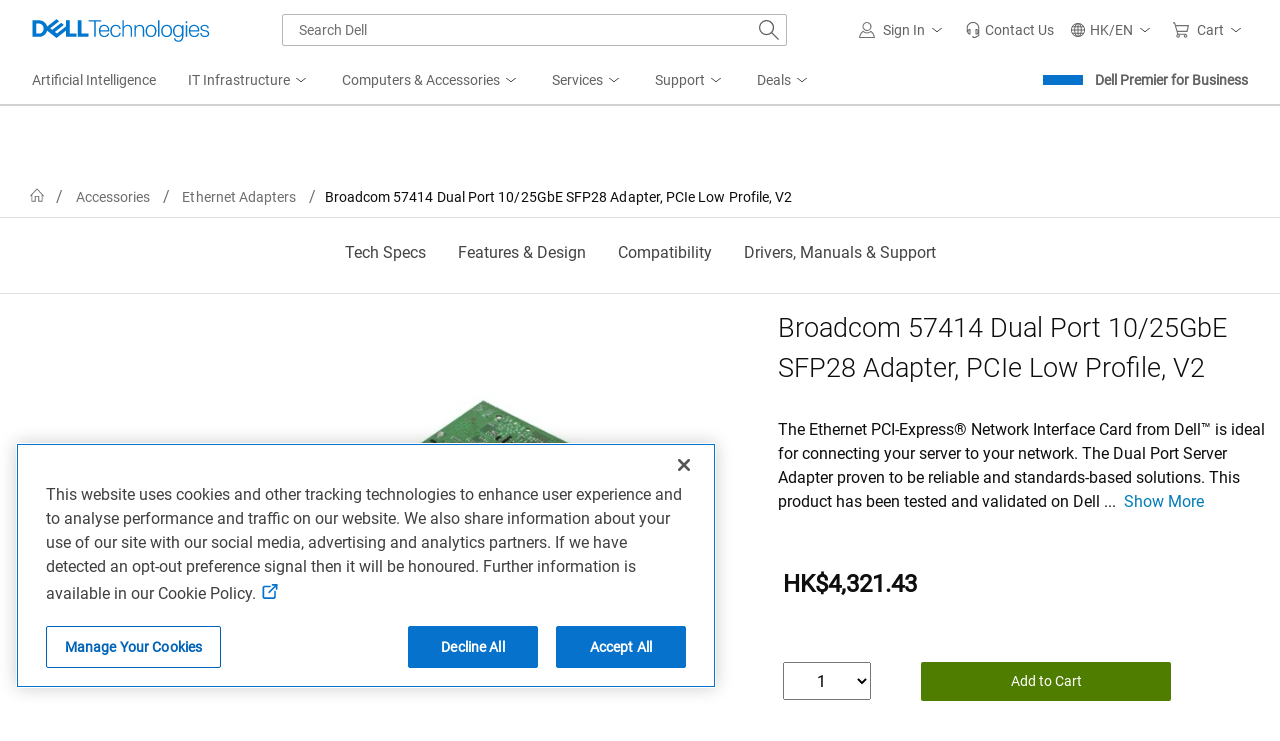

--- FILE ---
content_type: text/plain
request_url: https://c.6sc.co/?m=1
body_size: 3
content:
6suuid=a0aa371705d90c004c086869d100000041d2f300

--- FILE ---
content_type: application/x-javascript
request_url: https://afcs.dellcdn.com/csb/mediaux/bundles/v2/js/media.min.js
body_size: 2918
content:
"use strict";String.prototype.getHostUrl=function(){var e=document.createElement("a");return e.href=this,e.protocol+"//"+e.host},String.prototype.isValidUrl=function(){return/^(http[s]?:\/\/www\.|http[s]?:\/\/|\/\/|\/)?[a-z0-9]+([\-\.]{1}[a-z0-9]+)*\.[a-z]{2,5}(:[0-9]{1,5})?(\/.*)?$/.test(this)};var mediaAssetBaseUrl=function(){function t(e){var t=e.toLowerCase();return-1<t.indexOf("afcs.dellcdn.com/csbtest")?{assetUrl:t.getHostUrl()+"/csbtest"+r}:-1<t.indexOf("afcs.dellcdn.com")?{assetUrl:t.getHostUrl()+"/csb"+r}:{assetUrl:e.getHostUrl()}}var e,a="media.min.js",r="/mediaux/bundles/v2",i={assetUrl:"https://afcs.dellcdn.com/csb"+r};try{return function(){if(window.scriptOrder&&0<window.scriptOrder.length){var e=window.scriptOrder.filter(function(e){return e&&e.url&&-1<e.url.toLowerCase().indexOf(a)});if(0<e.length&&e[0].url&&e[0].url.trim())return t(e[0].url)}return null}()||((e=(e=$('script[src*="'+a+'" i]'))&&e.get(0))?(e=$(e).attr("src")).isValidUrl()?t(e):{assetUrl:"".concat(window.location.protocol,"//").concat(window.location.host)}:null)||i}catch(e){return i}}();!function(){function e(e){this.callBack=e,this.oldHtmlLength=document.body.innerHTML.length}void 0!==window.MutationObserver&&null!==window.MutationObserver||(e.prototype.observe=function(e,t){return this.element=e,function t(a){return a.interval=setTimeout(function(){var e=document.body.innerHTML.length;e!==a.oldHtmlLength&&(a.oldHtmlLength=e,a.callBack([{addedNodes:[1]}])),t(a)},500)}(this)},e.prototype.disconnect=function(){return window.clearInterval(this.interval)},window.MutationObserver=e)}.call(void 0),Dell.VideoPlayer={},Dell.VideoPlayer.Omniture={trackVideoStart:function(e){Dell.Metrics.sc&&s_dell.apl&&(Dell.Metrics.sc.linkTrackVars="prop2,prop13,prop49,eVar24",Dell.Metrics.sc.linkTrackEvents="event16",Dell.Metrics.sc.events=s_dell.apl(Dell.Metrics.sc.events,"event16",",",2),Dell.Metrics.sc.eVar24=e,s_dell.tl(!0,"o",e))},trackVideoEighty:function(e){Dell.Metrics.sc&&s_dell.apl&&(Dell.Metrics.sc.linkTrackVars="prop2,prop13,prop49,eVar24",Dell.Metrics.sc.linkTrackEvents="event33",Dell.Metrics.sc.events=s_dell.apl(Dell.Metrics.sc.events,"event33",",",2),Dell.Metrics.sc.eVar24=e,s_dell.tl(!0,"o",e))},trackVideoComplete:function(e){Dell.Metrics.sc&&s_dell.apl&&(Dell.Metrics.sc.linkTrackVars="prop2,prop13,prop49,eVar24",Dell.Metrics.sc.linkTrackEvents="event34",Dell.Metrics.sc.events=s_dell.apl(Dell.Metrics.sc.events,"event34",",",2),Dell.Metrics.sc.eVar24=e,s_dell.tl(!0,"o",e))}},Dell.scene7=Dell.scene7||{},function(k,D,b){!function(){var n,i,e=mediaAssetBaseUrl.assetUrl,l="https://scene7-cdn.dell.com/s7sdk/3.10/js/s7sdk/utils/Utils.js",o={s7Sdk:l,Static:e+"/videoplayers/cfs7siwtviewerwrapperall.min.js",Axiometric:e+"/videoplayers/cfs7spinnerall.min.js",Gallery:e+"/videoplayers/cfs7gvwtviewerwrapperall.min.js",Flyout:e+"/videoplayers/cfs7flyoutviewerwrapperall.min.js"},s={s7Sdk:"undefined"!=typeof s7sdk,Static:!1,Axiometric:!1,Gallery:!1,Flyout:!1},d="https://scene7-cdn.dell.com/is/image/",u="https://scene7-cdn.dell.com/is/content/",p="https://scene7-cdn.dell.com/skins/",f="Scene7SharedAssets/Universal_HTML5_SpinSet_light",e=k("dell-media-scene7-video"),v=[],y={},c=k(b);function m(e){s[e]?c.trigger("s7."+e+"Ready"):o[e]&&(k.ajax({url:o[e],dataType:"script",async:!0,cache:!0}).done(function(){s[e]=!0,c.trigger("s7."+e+"Ready")}).fail(function(e,t){}),delete o[e])}function g(e){for(var t,a,r=0,i=e.length;r<i;r++)t=k(e[r].target),e[r].isIntersecting&&(a=void 0,a=(t=t).attr("player-type"),v.push(t),t.attr("data-state","loading"),m("s7Sdk"),m(a),n.unobserve(e[r].target))}function h(e){for(var t,a,r,i,n,l,o,s=0,c=v.length;s<c;s++)if(v[s].attr("player-type")===e)switch(t=v.splice(s,1)[0],s--,c--,e){case"Gallery":n=t,o=l=void 0,l=JSON.parse(n.attr("player"))||{},o=n.attr("id"),y[o]=new com.scene7.gvwtViewer.S7GVWTWrapper({serverUrl:d,asset:l.assetUrl,container:o,transparent:!0,locale:n.attr("locale")||"en",carouselType:Dell.Metrics&&Dell.Metrics.sc&&"csb_snp_productdetail"===Dell.Metrics.sc.module?"thumbnails":l.carouseltype,trackingHandlers:{hotSpotActivate:function(e){},galleryItemChange:function(e){}}}),y[o].draw();break;case"Axiometric":n=t,o=l=void 0,l=JSON.parse(n.attr("player"))||{},n=n.attr("id"),o=l.maxLoadRadiusPreloadframes&&l.maxLoadRadiusResolution?l.maxLoadRadiusPreloadframes+","+("string"==typeof l.maxLoadRadiusResolution?"Low"!==l.maxLoadRadiusResolution.towLowerCase():Boolean(l.maxLoadRadiusResolution)):"6,false",y[n]=new com.scene7.axiometricSpinViewer.spinViewerWrapper({containerId:n,instructionalMessage:l.instructionalMessage,initialHorizontalAxis:parseInt(l.initialHorizontalAxi,10),autospin:l.autospinEnabled,params:{serverUrl:d,mapUrl:u,config:f,contenturl:p,asset:l.assetUrl,maxloadradius:o}});break;case"Static":a=t,i=r=void 0,r=JSON.parse(a.attr("player"))||{},i=a.attr("id"),y[i]=new com.scene7.siwtViewer.S7SIWTViewerWrapper({serverUrl:d,asset:r.assetUrl,container:i,transparent:!0,locale:a.attr("locale")||"en",trackingHandlers:{hotSpotActivate:function(e){}},minImageBreakpoint:768}),y[i].draw();break;case"Flyout":r=void 0,r=(a=t).attr("id"),y[r]=new s7viewers.FlyoutViewer({params:{serverUrl:d,asset:playerObj.assetUrl,config:"Scene7SharedAssets/Universal_HTML5_Zoom_Inline",contenturl:p,imagereload:"1,breakpoint,200;400;800;1600"},containerId:a.attr("id"),transparent:!0,locale:a.attr("locale")||"en"}).init()}}function t(e){if(e&&0<e.length){n=new IntersectionObserver(g,{rootMargin:"200px",threshold:.01});for(var t=0,a=e.length;t<a;t++)n.observe(e.attr("data-init","true").get(t));r='<link as="script" rel="'+((r=b.createElement("link").relList)&&r.supports&&r.supports("preload")?"preload":"prefetch")+'" href="{0}" />',k("body").append(r.replace("{0}",o.s7Sdk)),D.s7getClientLibsOverride=function(){return{root:D.s7sdk&&D.s7sdk.utilsScriptElement?"Utils.js":l}},c.on("s7.GalleryReady s7.s7SdkReady",function(){s.Gallery&&s.s7Sdk&&(h("Gallery"),k(".s7gvwt-components-container a.carousel-control").on("click",function(e){e.preventDefault()}))}).on("s7.AxiometricReady s7.s7SdkReady",function(){s.Axiometric&&s.s7Sdk&&h("Axiometric")}).on("s7.StaticReady s7.s7SdkReady",function(){s.Static&&s.s7Sdk&&h("Static")})}var r}function w(){t(k("dell-media-scene7-video").not("[data-init]"))}function a(e,t){for(var a=0,r=e.length;a<r;a++)0<e[a].addedNodes.length&&(void 0!==i&&clearTimeout(i),i=setTimeout(w,250))}t(e),this.init=t,new MutationObserver(a).observe(b.body,{subtree:!0,childList:!0})}.call(Dell.scene7)}(jQuery,window,document),Dell.youku=Dell.youku||{},function(o,t){!function(){var n=!1,l={};function e(){o('.dell-media-youku-container[data-state="playing"]').attr("data-state","paused").each(function(){var e=o(this).find(".dell-media-youku-video").attr("data-guid");l[e]&&(l[e].select&&"function"==typeof l[e].select.isPC&&l[e].select.isPC()?o('.dell-media-youku-video[data-guid="'+e+'"]').find("iframe").get(0).contentWindow.postMessage("pause","*"):l[e].pauseVideo())})}o(t).on("click.youku",".dell-media-youku-container",function(e){var t,a,r=o(this),i=r.find(".dell-media-youku-video");e.preventDefault(),l[i.attr("id")]||(r.attr("data-state","loading"),a="function"==typeof(t=function(){var e,t,a,r;t="False"!==(e=i).attr("data-rel"),a=e.attr("data-guid"),r=e.attr("id"),l[a]=new YKU.Player(a,{styleid:"0",client_id:"699bf17c39c022b1",vid:r,show_related:t,autoplay:!0,newPlayer:!0,events:{onPlayerReady:function(){var e;e=r,o('.dell-media-youku-video[data-guid="'+a+'"]').parent().attr("data-state","playing"),Dell.VideoPlayer.Omniture.trackVideoStart(e)},onPlayEnd:function(){Dell.VideoPlayer.Omniture.trackVideoComplete(r)}}})}),n||"undefined"!=typeof YKP?a&&t():o.getScript("//player.youku.com/jsapi",function(){n=!0,a&&t()}))}).on("pauseAllVideos",e)}.call(Dell.youku)}(jQuery,(window,document)),Dell.youTube=Dell.youTube||{},function(c,a){!function(){var i=!1,n="",l={};function e(){c('.dell-media-youtube-container[data-state="playing"]').attr("data-state","paused").each(function(){var e=c(this).find("iframe").attr("id");l[e]&&l[e].pauseVideo()})}function o(e){var t=e.target.getVideoData().video_id;c(a).trigger("pauseAllVideos"),c("#"+t).parent().attr("data-state","playing"),e.target.playVideo(),Dell.VideoPlayer.Omniture.trackVideoStart(t)}function s(e){var t=e.target.getVideoData().video_id;e.data===YT.PlayerState.PLAYING&&n!==t&&(c(a).trigger("pauseAllVideos"),c("#"+(n=t)).parent().attr("data-state","playing")),e.data===YT.PlayerState.PAUSED&&(c("#"+t).parent().attr("data-state","paused"),n===t)&&(n=""),.8<e.target.getVideoLoadedFraction()&&Dell.VideoPlayer.Omniture.trackVideoEighty(t),0===e.data&&Dell.VideoPlayer.Omniture.trackVideoComplete(t)}c(a).on("click",".dell-media-youtube-container",function(e){e.preventDefault();var t,a,r=e.currentTarget;c(r).attr("data-state","loading"),a="function"==typeof(t=function(){var e=r;e=c(e).find(".dell-media-youtube-video"),n=e.attr("id"),l[n]=new YT.Player(n,{videoId:n,playerVars:{autoplay:1,modestbranding:1,loop:e.attr("data-loop"),start:e.attr("data-start")},events:{onReady:o,onStateChange:s}})}),i||"undefined"!=typeof YT?a&&YT.ready(t):c.getScript("https://www.youtube.com/iframe_api",function(){i=!0,a&&YT.ready(t)})}).on("pauseAllVideos",e)}.call(Dell.youTube)}(jQuery,(window,document)),Dell.BrightcoveInit=Dell.BrightcoveInit||{},function(t,e){!function(){t(e).on("click",".dell-media-bc-video-container",function(){var e=t(this).find("brightcove-video").data("object");e.Id=t(this).find("brightcove-video").attr("id"),((Dell||{}).BrightcoveMFE||{}).brightcoveLoader&&Dell.BrightcoveMFE.brightcoveLoader.init(e)})}.call(Dell.BrightcoveInit)}(jQuery,document);

--- FILE ---
content_type: application/javascript
request_url: https://www.dell.com/J5DyaW/NLs/H4m/MdueJNC9/Ew5JVcLcYQckGp1S/Fhk5Ag/DWoYR/WlnKXUB
body_size: 170076
content:
(function(){if(typeof Array.prototype.entries!=='function'){Object.defineProperty(Array.prototype,'entries',{value:function(){var index=0;const array=this;return {next:function(){if(index<array.length){return {value:[index,array[index++]],done:false};}else{return {done:true};}},[Symbol.iterator]:function(){return this;}};},writable:true,configurable:true});}}());(function(){s4();W9L();T1L();var IW=function NY(RW,hZ){'use strict';var MK=NY;switch(RW){case wI:{var Y9=hZ[KV];Mg.push(OP);try{var MS=Mg.length;var s6=ms([]);if(Qw(Y9[gP()[wq(G9)].apply(null,[Zg,nW,p1,ms(Jm)])][Nk()[HY(jX)].apply(null,[gw,X3,A1,Bg,ms(ms(Jm)),mm])],undefined)){var HK;return HK=P3(typeof gO()[D6(lg)],JP('',[][[]]))?gO()[D6(Fm)].call(null,dP,ms(ms({})),hW):gO()[D6(Bm)](Lk,Wq,N1),Mg.pop(),HK;}if(Qw(Y9[gP()[wq(G9)](Zg,nW,cP,jk)][Nk()[HY(jX)](gw,E9,A1,Bg,XS,mX)],ms({}))){var MO;return MO=gP()[wq(BZ)].apply(null,[xM,d9,MY,Yk]),Mg.pop(),MO;}var T3;return T3=p6()[dW(Jm)](LS,TG,ms({})),Mg.pop(),T3;}catch(OO){Mg.splice(Nm(MS,d6),Infinity,OP);var cW;return cW=p6()[dW(hG)](GP,Xw,ms(ms([]))),Mg.pop(),cW;}Mg.pop();}break;case G4:{var tS;Mg.push(xm);return tS=Qw(typeof cJ[p6()[dW(BZ)].call(null,cP,PG,Bg)][cq()[Mm(Gk)](vm,cL)],P3(typeof cq()[Mm(Gk)],JP('',[][[]]))?cq()[Mm(jX)](XO,WN):cq()[Mm(ww)].apply(null,[sW,dX]))||Qw(typeof cJ[p6()[dW(BZ)](cP,PG,hG)][P3(typeof CW()[gY(pS)],JP([],[][[]]))?CW()[gY(x9)].apply(null,[Ww,Gk,ms(ms([])),DN,gW,G9]):CW()[gY(sZ)](cY,nO,P1,n9,Hs,V3)],cq()[Mm(jX)].apply(null,[XO,WN]))||Qw(typeof cJ[p6()[dW(BZ)](cP,PG,MW)][P3(typeof cq()[Mm(Bm)],JP('',[][[]]))?cq()[Mm(XX)](pg,gV):cq()[Mm(ww)](b1,tG)],cq()[Mm(jX)].call(null,XO,WN)),Mg.pop(),tS;}break;case NM:{var kY=hZ[KV];Mg.push(lw);if(P3(typeof kY,Qw(typeof vX()[Dk(lg)],'undefined')?vX()[Dk(m9)].apply(null,[J6,CG,IY,k9,Jm,cm]):vX()[Dk(mm)](ms([]),Gg,MW,Ks,CX,ww))){var Tw;return Tw=gO()[D6(lg)](W1,J6,PX),Mg.pop(),Tw;}var JY;return JY=kY[U6()[TX(P1)](LS,rP,qw)](new (cJ[NX()[n1(d9)].call(null,IY,rP,ww,GZ)])(gO()[D6(mZ)](QZ,UK,P1),gP()[wq(mX)](EW,Ew,lw,rP)),p6()[dW(LY)](A3,dJ,ms(ms({}))))[U6()[TX(P1)](LS,MY,qw)](new (cJ[Qw(typeof NX()[n1(BZ)],'undefined')?NX()[n1(cP)](ZP,I3,B9,pY):NX()[n1(d9)](IY,WW,ww,GZ)])(Qw(typeof cq()[Mm(jk)],JP('',[][[]]))?cq()[Mm(ww)](Sw,qP):cq()[Mm(UO)](Vs,XZ),P3(typeof gP()[wq(CX)],JP([],[][[]]))?gP()[wq(mX)].apply(null,[EW,Ew,xw,SW]):gP()[wq(d6)](bS,kg,Bs,zm)),NX()[n1(pS)](WO,B3,mm,hs))[U6()[TX(P1)](LS,z6,qw)](new (cJ[NX()[n1(d9)].call(null,IY,lw,ww,GZ)])(gP()[wq(kg)].call(null,Q9,UO,xw,UW),P3(typeof gP()[wq(V6)],JP('',[][[]]))?gP()[wq(mX)](EW,Ew,p1,zZ):gP()[wq(d6)].apply(null,[CY,Vs,jO,ms({})])),gO()[D6(nW)](xK,ms(Jm),z6))[U6()[TX(P1)](LS,I3,qw)](new (cJ[NX()[n1(d9)].call(null,IY,j9,ww,GZ)])(cq()[Mm(IZ)].apply(null,[JX,XK]),gP()[wq(mX)](EW,Ew,Bm,ms(Jm))),U6()[TX(nq)].call(null,m9,AY,NS))[U6()[TX(P1)](LS,rW,qw)](new (cJ[NX()[n1(d9)].apply(null,[IY,V3,ww,GZ])])(Nk()[HY(B3)](XP,C9,z3,MW,sS,IY),gP()[wq(mX)](EW,Ew,nO,xw)),gO()[D6(p1)].call(null,Iv,sm,z9))[U6()[TX(P1)](LS,ms(ms(Jm)),qw)](new (cJ[NX()[n1(d9)](IY,FS,ww,GZ)])(p6()[dW(bZ)](hs,KS,pS),gP()[wq(mX)].call(null,EW,Ew,ms(d6),zm)),vX()[Dk(pS)].call(null,bZ,sX,rm,hs,lg,mm))[U6()[TX(P1)].apply(null,[LS,V6,qw])](new (cJ[NX()[n1(d9)].call(null,IY,UK,ww,GZ)])(gP()[wq(E9)].call(null,x6,IY,nW,Yk),gP()[wq(mX)].apply(null,[EW,Ew,Bm,rW])),gO()[D6(UK)](Q1,ms(ms([])),UO))[U6()[TX(P1)].call(null,LS,M1,qw)](new (cJ[Qw(typeof NX()[n1(d9)],JP(Qw(typeof gO()[D6(MW)],JP([],[][[]]))?gO()[D6(Bm)].call(null,Pm,ms({}),KY):gO()[D6(lg)](W1,ms(ms({})),PX),[][[]]))?NX()[n1(cP)](E1,KS,gs,NS):NX()[n1(d9)](IY,Xq,ww,GZ)])(NX()[n1(jX)].call(null,Vs,rm,ww,XP),gP()[wq(mX)](EW,Ew,LS,XO)),NX()[n1(x9)](Lk,MY,MW,hs))[Qw(typeof CW()[gY(Bg)],JP(gO()[D6(lg)].call(null,W1,Bs,PX),[][[]]))?CW()[gY(sZ)].apply(null,[TP,nW,RS,ss,Zs,B3]):CW()[gY(B3)].call(null,BZ,ms(ms([])),mm,Ks,Bs,B3)](Jm,Aq),Mg.pop(),JY;}break;case sM:{Mg.push(nw);try{var qX=Mg.length;var zY=ms([]);var Dq;return Dq=ms(ms(cJ[P3(typeof p6()[dW(Fm)],JP('',[][[]]))?p6()[dW(BZ)](cP,Q,SW):p6()[dW(cP)](vS,wK,jO)][cq()[Mm(Q6)](CX,vJ)])),Mg.pop(),Dq;}catch(MP){Mg.splice(Nm(qX,d6),Infinity,nw);var EX;return Mg.pop(),EX=ms([]),EX;}Mg.pop();}break;case P8:{var g6=hZ[KV];Mg.push(SZ);var Eg=new (cJ[U6()[TX(LY)].apply(null,[AY,ms(ms(d6)),DU])])();var gZ=Eg[cq()[Mm(Yk)](rP,Yz)](g6);var Z6=Qw(typeof gO()[D6(rZ)],'undefined')?gO()[D6(Bm)](U3,RS,AZ):gO()[D6(lg)](kS,Gk,PX);gZ[p6()[dW(E9)](ZW,qY,CX)](function(ck){Mg.push(Z9);Z6+=cJ[cq()[Mm(Bg)](Bs,C4)][p6()[dW(jO)](p1,Hz,jX)](ck);Mg.pop();});var jq;return jq=cJ[gO()[D6(x9)](KN,mm,JK)](Z6),Mg.pop(),jq;}break;case QV:{Mg.push(qP);var VS=[gO()[D6(gX)](Ir,V6,A1),U6()[TX(bZ)](rW,jX,BL),P3(typeof p6()[dW(nW)],'undefined')?p6()[dW(UO)](MZ,br,gX):p6()[dW(cP)](rW,S9,RS),P3(typeof gP()[wq(E3)],JP('',[][[]]))?gP()[wq(z6)](Ls,mm,jX,z6):gP()[wq(d6)](U3,zw,V6,AY),p6()[dW(IZ)](zm,UI,WW),p6()[dW(V3)](Zs,Sg,MY),vX()[Dk(jX)](M1,gX,nO,j1,p1,tm),U6()[TX(gX)](sm,ms(ms({})),Vc),cq()[Mm(Y6)](SW,S4),gO()[D6(tW)](C0,fs,hP),U6()[TX(tW)].call(null,UO,sS,GI),U6()[TX(BW)](Ym,X3,kX),P3(typeof gO()[D6(mZ)],'undefined')?gO()[D6(BW)].apply(null,[S,MY,Bs]):gO()[D6(Bm)](w9,XO,S6),U6()[TX(SW)].apply(null,[VX,Yk,AS]),gO()[D6(SW)](m4,tm,UW),U6()[TX(UW)](BZ,LY,Qc),cq()[Mm(Fm)].call(null,MZ,Y0),U6()[TX(Xq)](Q6,mX,Nz),P3(typeof gO()[D6(MW)],JP([],[][[]]))?gO()[D6(UW)](Rc,BZ,j9):gO()[D6(Bm)](YP,Fm,kK),Qw(typeof p6()[dW(pS)],JP([],[][[]]))?p6()[dW(cP)].apply(null,[B6,US,ZK]):p6()[dW(Yk)](w3,fL,ms(ms([]))),Qw(typeof U6()[TX(z6)],JP('',[][[]]))?U6()[TX(MW)](qs,Q6,gq):U6()[TX(ZK)].apply(null,[WO,Jm,lG]),P3(typeof gP()[wq(tm)],JP('',[][[]]))?gP()[wq(LY)].apply(null,[Sw,XW,UK,rZ]):gP()[wq(d6)](q9,Bg,J6,zZ),gO()[D6(Xq)].apply(null,[bq,ms(ms({})),mm]),cq()[Mm(AY)](z3,KN),cq()[Mm(rw)].apply(null,[X3,QL]),vX()[Dk(x9)](xw,KO,m9,lX,WW,zZ),p6()[dW(FS)](J3,IG,Jm)];if(Hg(typeof cJ[P3(typeof gP()[wq(FS)],JP([],[][[]]))?gP()[wq(G9)](S3,nW,Wq,Xq):gP()[wq(d6)].call(null,wY,Jm,kg,zZ)][gP()[wq(bZ)](Y,xK,Cq,bZ)],V1()[sq(Jm)].call(null,Pw,bZ,Bg,UW,Bw))){var vY;return Mg.pop(),vY=null,vY;}var B1=VS[U6()[TX(Jm)].apply(null,[sZ,hG,IO])];var I1=Qw(typeof gO()[D6(G9)],JP([],[][[]]))?gO()[D6(Bm)].apply(null,[IP,nO,NP]):gO()[D6(lg)](hS,xw,PX);for(var Z1=Jm;lk(Z1,B1);Z1++){var K1=VS[Z1];if(P3(cJ[Qw(typeof gP()[wq(V6)],JP('',[][[]]))?gP()[wq(d6)].call(null,FS,OY,ms(ms(Jm)),KS):gP()[wq(G9)](S3,nW,XS,XX)][gP()[wq(bZ)].apply(null,[Y,xK,rm,j9])][K1],undefined)){I1=gO()[D6(lg)].call(null,hS,Xq,PX)[cq()[Mm(vZ)](Gk,dI)](I1,p6()[dW(Y6)](NZ,p0,d6))[P3(typeof cq()[Mm(tW)],JP([],[][[]]))?cq()[Mm(vZ)].apply(null,[Gk,dI]):cq()[Mm(ww)](Yq,jg)](Z1);}}var sY;return Mg.pop(),sY=I1,sY;}break;case t4:{Mg.push(ZY);try{var pX=Mg.length;var Dg=ms(ms(KV));var jZ=JP(cJ[cq()[Mm(hG)](Zs,J0)](cJ[p6()[dW(BZ)].call(null,cP,LG,P6)][p6()[dW(AY)].apply(null,[vO,nX,gX])]),QP(cJ[cq()[Mm(hG)].apply(null,[Zs,J0])](cJ[p6()[dW(BZ)](cP,LG,rm)][Qw(typeof gO()[D6(Gk)],'undefined')?gO()[D6(Bm)].apply(null,[m1,ms(d6),FY]):gO()[D6(ZK)](Vq,BZ,C9)]),d6));jZ+=JP(QP(cJ[cq()[Mm(hG)](Zs,J0)](cJ[p6()[dW(BZ)].apply(null,[cP,LG,jX])][vX()[Dk(MZ)](B3,WP,d9,mP,XO,mX)]),mm),QP(cJ[cq()[Mm(hG)].apply(null,[Zs,J0])](cJ[p6()[dW(BZ)].call(null,cP,LG,IY)][gO()[D6(J6)].call(null,pO,KS,lP)]),lg));jZ+=JP(QP(cJ[cq()[Mm(hG)].apply(null,[Zs,J0])](cJ[p6()[dW(BZ)](cP,LG,P1)][Qw(typeof fZ()[R3(pS)],'undefined')?fZ()[R3(d6)](J6,Uq,KS,XW):fZ()[R3(MZ)](ww,O6,BW,ZZ)]),MW),QP(cJ[P3(typeof cq()[Mm(sS)],JP('',[][[]]))?cq()[Mm(hG)].apply(null,[Zs,J0]):cq()[Mm(ww)](K9,FZ)](cJ[Qw(typeof p6()[dW(BW)],JP([],[][[]]))?p6()[dW(cP)].call(null,SW,Mq,Ww):p6()[dW(BZ)](cP,LG,Ww)][gO()[D6(UO)](H9,gX,zS)]),BZ));jZ+=JP(QP(cJ[cq()[Mm(hG)].apply(null,[Zs,J0])](cJ[p6()[dW(BZ)].apply(null,[cP,LG,ms({})])][U6()[TX(J6)].call(null,WS,mm,zU)]),K6[P6]),QP(cJ[cq()[Mm(hG)](Zs,J0)](cJ[P3(typeof p6()[dW(MZ)],JP('',[][[]]))?p6()[dW(BZ)](cP,LG,Yk):p6()[dW(cP)](Os,Bm,MY)][U6()[TX(UO)](CX,gX,jc)]),LS));jZ+=JP(QP(cJ[cq()[Mm(hG)].call(null,Zs,J0)](cJ[p6()[dW(BZ)].call(null,cP,LG,IY)][P3(typeof cq()[Mm(B3)],JP([],[][[]]))?cq()[Mm(xw)].apply(null,[V6,Zm]):cq()[Mm(ww)](NW,Bq)]),Bm),QP(cJ[cq()[Mm(hG)](Zs,J0)](cJ[p6()[dW(BZ)](cP,LG,Jm)][cq()[Mm(X6)](UK,cS)]),Bg));jZ+=JP(QP(cJ[cq()[Mm(hG)](Zs,J0)](cJ[p6()[dW(BZ)](cP,LG,ms(Jm))][p6()[dW(rw)](sK,Pc,ms(ms([])))]),cP),QP(cJ[cq()[Mm(hG)](Zs,J0)](cJ[P3(typeof p6()[dW(XX)],JP('',[][[]]))?p6()[dW(BZ)].call(null,cP,LG,p1):p6()[dW(cP)].call(null,fw,xZ,lw)][cq()[Mm(RS)].call(null,Xg,br)]),m9));jZ+=JP(QP(cJ[cq()[Mm(hG)](Zs,J0)](cJ[p6()[dW(BZ)].apply(null,[cP,LG,tW])][U6()[TX(IZ)](nq,rw,Gq)]),B3),QP(cJ[cq()[Mm(hG)](Zs,J0)](cJ[p6()[dW(BZ)](cP,LG,nq)][gO()[D6(IZ)](W9,zZ,l3)]),d9));jZ+=JP(QP(cJ[cq()[Mm(hG)](Zs,J0)](cJ[Qw(typeof p6()[dW(tW)],JP('',[][[]]))?p6()[dW(cP)].call(null,zS,FS,Bs):p6()[dW(BZ)].call(null,cP,LG,zm)][cq()[Mm(tP)](nW,f8)]),pS),QP(cJ[cq()[Mm(hG)](Zs,J0)](cJ[Qw(typeof p6()[dW(Fm)],'undefined')?p6()[dW(cP)](AW,wS,ms(d6)):p6()[dW(BZ)].apply(null,[cP,LG,XO])][V1()[sq(LS)](qw,WW,jO,x9,Um)]),jX));jZ+=JP(QP(cJ[Qw(typeof cq()[Mm(B3)],'undefined')?cq()[Mm(ww)].call(null,BK,R9):cq()[Mm(hG)](Zs,J0)](cJ[Qw(typeof p6()[dW(tW)],'undefined')?p6()[dW(cP)].call(null,Ss,Wm,z3):p6()[dW(BZ)].apply(null,[cP,LG,ms(Jm)])][Qw(typeof p6()[dW(Q6)],JP('',[][[]]))?p6()[dW(cP)](OS,U1,KS):p6()[dW(Gk)].apply(null,[Gk,wO,sm])]),x9),QP(cJ[P3(typeof cq()[Mm(jO)],'undefined')?cq()[Mm(hG)](Zs,J0):cq()[Mm(ww)](pq,GZ)](cJ[p6()[dW(BZ)](cP,LG,M1)][p6()[dW(XX)].call(null,Ym,cl,mm)]),sZ));jZ+=JP(QP(cJ[Qw(typeof cq()[Mm(BZ)],'undefined')?cq()[Mm(ww)](tq,v3):cq()[Mm(hG)](Zs,J0)](cJ[p6()[dW(BZ)].call(null,cP,LG,p1)][p6()[dW(Q6)].apply(null,[rm,bs,ms(d6)])]),MZ),QP(cJ[Qw(typeof cq()[Mm(Gk)],JP([],[][[]]))?cq()[Mm(ww)](xY,LX):cq()[Mm(hG)](Zs,J0)](cJ[p6()[dW(BZ)](cP,LG,Bm)][gP()[wq(tW)].apply(null,[x1,ZO,cP,rm])]),jO));jZ+=JP(QP(cJ[cq()[Mm(hG)](Zs,J0)](cJ[p6()[dW(BZ)](cP,LG,m9)][gO()[D6(V3)](zG,m9,Lk)]),Ww),QP(cJ[Qw(typeof cq()[Mm(IZ)],'undefined')?cq()[Mm(ww)](pw,bO):cq()[Mm(hG)](Zs,J0)](cJ[P3(typeof p6()[dW(kg)],'undefined')?p6()[dW(BZ)].call(null,cP,LG,ms(ms(Jm))):p6()[dW(cP)].call(null,Cg,sS,ww)][Nk()[HY(d9)](Um,V3,Ws,sS,x9,Gk)]),vZ));jZ+=JP(QP(cJ[cq()[Mm(hG)](Zs,J0)](cJ[p6()[dW(BZ)].apply(null,[cP,LG,ms(ms([]))])][P3(typeof U6()[TX(bZ)],JP([],[][[]]))?U6()[TX(V3)](XX,z3,wN):U6()[TX(MW)](LP,z3,Dt)]),zZ),QP(cJ[cq()[Mm(hG)](Zs,J0)](cJ[Qw(typeof p6()[dW(B3)],JP([],[][[]]))?p6()[dW(cP)](Pj,YF,LS):p6()[dW(BZ)].apply(null,[cP,LG,Wq])][P3(typeof gP()[wq(LY)],JP('',[][[]]))?gP()[wq(BW)](TA,z3,rw,P6):gP()[wq(d6)].apply(null,[m1,fs,ms({}),ms(ms([]))])]),K6[nO]));jZ+=JP(QP(cJ[cq()[Mm(hG)].apply(null,[Zs,J0])](cJ[Qw(typeof p6()[dW(G9)],'undefined')?p6()[dW(cP)](IY,jC,BW):p6()[dW(BZ)].call(null,cP,LG,Bm)][Qw(typeof U6()[TX(Q6)],'undefined')?U6()[TX(MW)].call(null,D5,Bs,X2):U6()[TX(Yk)](vm,MZ,x1)]),CX),QP(cJ[cq()[Mm(hG)](Zs,J0)](cJ[p6()[dW(BZ)](cP,LG,tm)][vX()[Dk(jO)].apply(null,[tm,Tj,E3,mP,rm,B3])]),I3));jZ+=JP(QP(cJ[cq()[Mm(hG)].call(null,Zs,J0)](cJ[p6()[dW(BZ)](cP,LG,A1)][cq()[Mm(Ym)](MY,q4)]),P6),QP(cJ[cq()[Mm(hG)](Zs,J0)](cJ[Qw(typeof p6()[dW(G9)],JP([],[][[]]))?p6()[dW(cP)](zZ,vT,tP):p6()[dW(BZ)].apply(null,[cP,LG,ms(ms([]))])][cq()[Mm(zm)].apply(null,[KE,I7])]),nO));jZ+=JP(QP(cJ[P3(typeof cq()[Mm(G9)],JP([],[][[]]))?cq()[Mm(hG)](Zs,J0):cq()[Mm(ww)](Vs,R7)](cJ[p6()[dW(BZ)].call(null,cP,LG,ms(ms({})))][gO()[D6(Yk)](q8,E9,Pd)]),tm),QP(cJ[cq()[Mm(hG)].call(null,Zs,J0)](cJ[p6()[dW(BZ)].call(null,cP,LG,WW)][Qw(typeof Nk()[HY(lg)],JP([],[][[]]))?Nk()[HY(Bm)](U1,IY,S5,sT,ms(ms(Jm)),zm):Nk()[HY(pS)](UQ,jO,UK,Ww,ZK,X3)]),rW));jZ+=JP(QP(cJ[cq()[Mm(hG)].apply(null,[Zs,J0])](cJ[p6()[dW(BZ)].call(null,cP,LG,J6)][gO()[D6(FS)](qV,Yp,jX)]),ZW),QP(cJ[cq()[Mm(hG)].call(null,Zs,J0)](cJ[Qw(typeof p6()[dW(UO)],'undefined')?p6()[dW(cP)](tG,Q1,ms(d6)):p6()[dW(BZ)].apply(null,[cP,LG,ZW])][vX()[Dk(Ww)].apply(null,[d9,Pm,ZW,WC,XS,tm])]),rZ));jZ+=JP(JP(QP(cJ[cq()[Mm(hG)](Zs,J0)](cJ[gO()[D6(m9)](Xw,Jm,Gk)][NX()[n1(MZ)].call(null,j5,MY,sS,fE)]),K6[tm]),QP(cJ[cq()[Mm(hG)](Zs,J0)](cJ[p6()[dW(BZ)].call(null,cP,LG,ms(ms([])))][gO()[D6(Y6)].call(null,BJ,KS,dE)]),jk)),QP(cJ[Qw(typeof cq()[Mm(cP)],JP('',[][[]]))?cq()[Mm(ww)].apply(null,[P6,LP]):cq()[Mm(hG)](Zs,J0)](cJ[p6()[dW(BZ)].apply(null,[cP,LG,X3])][gP()[wq(SW)](rz,tm,ZK,ww)]),Br[cq()[Mm(A1)](pS,UJ)]()));var rE;return rE=jZ[P3(typeof NX()[n1(x9)],JP(Qw(typeof gO()[D6(Bg)],'undefined')?gO()[D6(Bm)].apply(null,[vF,jX,X3]):gO()[D6(lg)](VD,MZ,PX),[][[]]))?NX()[n1(B3)](gs,Fm,Bm,UE):NX()[n1(cP)].apply(null,[DC,WW,Y2,wT])](),Mg.pop(),rE;}catch(Q5){Mg.splice(Nm(pX,d6),Infinity,ZY);var z2;return z2=gP()[wq(BZ)].apply(null,[cS,d9,ms(ms(Jm)),X3]),Mg.pop(),z2;}Mg.pop();}break;case Oz:{var tC;Mg.push(Up);return tC=new (cJ[gP()[wq(p1)].apply(null,[Wc,Gg,G9,ms(ms(d6))])])()[P3(typeof gP()[wq(SW)],JP([],[][[]]))?gP()[wq(UK)].apply(null,[UC,Kt,Fm,ms([])]):gP()[wq(d6)](LE,LR,BZ,ZK)](),Mg.pop(),tC;}break;case HL:{Mg.push(It);try{var OF=Mg.length;var kA=ms(ms(KV));var rA;return rA=ms(ms(cJ[p6()[dW(BZ)].call(null,cP,wc,LS)][p6()[dW(Fm)](vn,Gq,IZ)])),Mg.pop(),rA;}catch(mC){Mg.splice(Nm(OF,d6),Infinity,It);var OT;return Mg.pop(),OT=ms(ms(KV)),OT;}Mg.pop();}break;case J8:{var nC=hZ[KV];var fT=hZ[G4];Mg.push(AE);var Nd;return Nd=JP(cJ[p6()[dW(lg)].apply(null,[vm,NP,ZA])][Qw(typeof p6()[dW(z6)],'undefined')?p6()[dW(cP)].call(null,vf,U2,ww):p6()[dW(gX)].call(null,hD,RI,sm)](L2(cJ[p6()[dW(lg)](vm,NP,nq)][P3(typeof p6()[dW(UO)],JP([],[][[]]))?p6()[dW(tW)](MY,RR,ZA):p6()[dW(cP)](RR,AF,WW)](),JP(Nm(fT,nC),d6))),nC),Mg.pop(),Nd;}break;case sN:{var gR;Mg.push(W5);return gR=ms(ms(cJ[p6()[dW(BZ)](cP,ZL,Q6)][gP()[wq(gX)](PN,A3,d9,FS)])),Mg.pop(),gR;}break;}};var ms=function(Nf){return !Nf;};var lk=function(JH,CH){return JH<CH;};var Rt=function Ld(rn,Zn){'use strict';var JQ=Ld;switch(rn){case TI:{var cT=Zn[KV];var Mf=Zn[G4];Mg.push(d9);if(Hg(Mf,null)||Yd(Mf,cT[U6()[TX(Jm)](sZ,ms(ms({})),xK)]))Mf=cT[U6()[TX(Jm)].call(null,sZ,nO,xK)];for(var q2=K6[mm],hR=new (cJ[P3(typeof U6()[TX(z6)],'undefined')?U6()[TX(B3)].apply(null,[Yk,tP,n2]):U6()[TX(MW)](Ew,lw,mT)])(Mf);lk(q2,Mf);q2++)hR[q2]=cT[q2];var m2;return Mg.pop(),m2=hR,m2;}break;case s8:{var m7=Zn[KV];var kp=Zn[G4];Mg.push(WE);var Bd=Hg(null,m7)?null:g2(V1()[sq(Jm)](Pw,BZ,Bg,z6,qx),typeof cJ[p6()[dW(B3)](sS,Ul,V3)])&&m7[cJ[p6()[dW(B3)].call(null,sS,Ul,LS)][P3(typeof vX()[Dk(d9)],JP(gO()[D6(lg)](Bc,pS,PX),[][[]]))?vX()[Dk(Bg)](gX,WO,ms(ms(d6)),Q8,jk,Bm):vX()[Dk(m9)].apply(null,[ms(ms(Jm)),sn,tm,dX,d9,v5])]]||m7[Qw(typeof gP()[wq(M1)],JP('',[][[]]))?gP()[wq(d6)](r2,kn,ms(Jm),IY):gP()[wq(tm)](SU,CX,Wq,pS)];if(g2(null,Bd)){var g5,QH,BF,bt,xR=[],tA=ms(Jm),J5=ms(d6);try{var pA=Mg.length;var VT=ms(ms(KV));if(BF=(Bd=Bd.call(m7))[P3(typeof fZ()[R3(B3)],JP(gO()[D6(lg)](Bc,zm,PX),[][[]]))?fZ()[R3(Bg)](MW,LY,fs,cL):fZ()[R3(d6)].call(null,RQ,FH,x9,MC)],Qw(Jm,kp)){if(P3(cJ[cq()[Mm(d9)].apply(null,[GZ,Az])](Bd),Bd)){VT=ms(ms({}));return;}tA=ms(d6);}else for(;ms(tA=(g5=BF.call(Bd))[P3(typeof cq()[Mm(UW)],JP([],[][[]]))?cq()[Mm(UK)](KS,U0):cq()[Mm(ww)](KC,m9)])&&(xR[p6()[dW(mm)](I3,BN,bZ)](g5[P3(typeof gO()[D6(MW)],JP([],[][[]]))?gO()[D6(d9)].call(null,WN,mX,GF):gO()[D6(Bm)](OR,jk,H7)]),P3(xR[U6()[TX(Jm)].call(null,sZ,ms(Jm),c8)],kp));tA=ms(Jm));}catch(T2){J5=ms(K6[mm]),QH=T2;}finally{Mg.splice(Nm(pA,d6),Infinity,WE);try{var lT=Mg.length;var pn=ms([]);if(ms(tA)&&g2(null,Bd[p6()[dW(kg)].apply(null,[XO,QM,mm])])&&(bt=Bd[p6()[dW(kg)](XO,QM,ms([]))](),P3(cJ[cq()[Mm(d9)](GZ,Az)](bt),bt))){pn=ms(ms([]));return;}}finally{Mg.splice(Nm(lT,d6),Infinity,WE);if(pn){Mg.pop();}if(J5)throw QH;}if(VT){Mg.pop();}}var RH;return Mg.pop(),RH=xR,RH;}Mg.pop();}break;case RV:{var BT=Zn[KV];Mg.push(E2);if(cJ[U6()[TX(B3)](Yk,M1,UM)][p6()[dW(Wq)].call(null,gj,Cl,AY)](BT)){var Bj;return Mg.pop(),Bj=BT,Bj;}Mg.pop();}break;case MU:{var bR=Zn[KV];return bR;}break;case Pr:{Mg.push(LQ);if(ms(Bt(gP()[wq(ZA)].call(null,Rx,XX,ms([]),ms(Jm)),cJ[P3(typeof gP()[wq(fs)],JP([],[][[]]))?gP()[wq(G9)](gT,nW,X6,E9):gP()[wq(d6)](xw,wE,tW,XO)]))){var HA;return Mg.pop(),HA=null,HA;}var sC=cJ[gP()[wq(G9)].call(null,gT,nW,ms(ms({})),I3)][P3(typeof gP()[wq(Bg)],JP([],[][[]]))?gP()[wq(ZA)].apply(null,[Rx,XX,ms(d6),lg]):gP()[wq(d6)].call(null,Vs,UK,V3,ms(Jm))];var l7=sC[p6()[dW(Vs)](z3,sz,ms(ms([])))];var VF=sC[P3(typeof p6()[dW(rm)],JP('',[][[]]))?p6()[dW(M1)](GR,ZN,Xq):p6()[dW(cP)].apply(null,[gQ,XR,Yk])];var cj=sC[p6()[dW(tm)](FS,AU,sZ)];var Wt;return Wt=[l7,Qw(VF,Jm)?Jm:Yd(VF,K6[mm])?bT(d6):bT(mm),cj||gP()[wq(j9)].apply(null,[hS,B3,ms(Jm),M1])],Mg.pop(),Wt;}break;case sM:{var M7={};Mg.push(SW);var P7={};try{var LA=Mg.length;var w2=ms(G4);var gp=new (cJ[cq()[Mm(Xj)](BZ,xf)])(Jm,Jm)[U6()[TX(C9)].apply(null,[OE,ms([]),Wc])](gO()[D6(WW)](HH,RS,X6));var b5=gp[gO()[D6(C9)](lR,ms([]),J3)](P3(typeof gO()[D6(d9)],JP([],[][[]]))?gO()[D6(rP)].apply(null,[Ez,Yp,Vs]):gO()[D6(Bm)](OR,LS,M2));var D7=gp[p6()[dW(sm)](Xg,kf,gX)](b5[U6()[TX(rP)](JX,mm,Op)]);var SC=gp[p6()[dW(sm)](Xg,kf,j9)](b5[P3(typeof gO()[D6(xw)],JP('',[][[]]))?gO()[D6(GR)].apply(null,[nj,ms(ms({})),VX]):gO()[D6(Bm)](RR,nO,V7)]);M7=An(RV,[gO()[D6(Mj)](Zp,vZ,T5),D7,gO()[D6(sK)](tf,Bg,E9),SC]);var Qj=new (cJ[cq()[Mm(Xj)].apply(null,[BZ,xf])])(Jm,Jm)[U6()[TX(C9)].call(null,OE,XS,Wc)](gP()[wq(X3)].call(null,pp,I3,ZK,Yp));var EA=Qj[gO()[D6(C9)].apply(null,[lR,ms(ms([])),J3])](gO()[D6(rP)](Ez,ms(d6),Vs));var GC=Qj[p6()[dW(sm)].call(null,Xg,kf,d6)](EA[U6()[TX(rP)].call(null,JX,WW,Op)]);var wH=Qj[p6()[dW(sm)](Xg,kf,nW)](EA[P3(typeof gO()[D6(IZ)],JP('',[][[]]))?gO()[D6(GR)](nj,ms({}),VX):gO()[D6(Bm)].apply(null,[ZC,pS,cF])]);P7=An(RV,[cq()[Mm(hW)](tm,PE),GC,P3(typeof U6()[TX(gX)],JP('',[][[]]))?U6()[TX(hD)](N5,J6,xC):U6()[TX(MW)](Cf,B3,zC),wH]);}finally{Mg.splice(Nm(LA,d6),Infinity,SW);var Xp;return Xp=An(RV,[Qw(typeof gO()[D6(X3)],JP('',[][[]]))?gO()[D6(Bm)].apply(null,[WH,RS,cD]):gO()[D6(hW)].call(null,O7,rP,UA),M7[gO()[D6(Mj)].apply(null,[Zp,ms(Jm),T5])]||null,U6()[TX(NZ)](vn,jO,Kn),M7[gO()[D6(sK)](tf,jk,E9)]||null,p6()[dW(dH)](zZ,Cg,zZ),P7[cq()[Mm(hW)](tm,PE)]||null,P3(typeof cq()[Mm(ww)],'undefined')?cq()[Mm(Aq)](ZA,tf):cq()[Mm(ww)](xE,tm),P7[P3(typeof U6()[TX(Q6)],JP('',[][[]]))?U6()[TX(hD)](N5,nW,xC):U6()[TX(MW)](Ef,sS,vR)]||null]),Mg.pop(),Xp;}Mg.pop();}break;case B8:{var c7=Zn[KV];Mg.push(mT);if(Qw([P3(typeof gP()[wq(C9)],JP([],[][[]]))?gP()[wq(FS)](BK,j9,ms(ms([])),KS):gP()[wq(d6)](Pn,S2,ww,bZ),cq()[Mm(hD)].call(null,bZ,zU),U6()[TX(wt)].apply(null,[FS,kg,hH])][gO()[D6(zm)].apply(null,[Xx,ZW,ZA])](c7[gP()[wq(UO)].call(null,jA,Bs,hG,Ww)][Qw(typeof gP()[wq(zm)],JP([],[][[]]))?gP()[wq(d6)].call(null,KD,O2,z3,Fm):gP()[wq(Yk)](fU,Aq,Y6,E9)]),bT(d6))){Mg.pop();return;}cJ[U6()[TX(Ws)](mZ,ZW,wO)](function(){Mg.push(D5);var HD=ms(G4);try{var vt=Mg.length;var IR=ms([]);if(ms(HD)&&c7[gP()[wq(UO)](jF,Bs,XW,P1)]&&(c7[gP()[wq(UO)].apply(null,[jF,Bs,ms(ms([])),FS])][Qw(typeof p6()[dW(Bg)],JP('',[][[]]))?p6()[dW(cP)].call(null,Md,Sj,d6):p6()[dW(FD)](Cq,Xv,ms(ms(Jm)))](U6()[TX(kH)](nO,XO,TM))||c7[gP()[wq(UO)](jF,Bs,I3,CX)][p6()[dW(FD)](Cq,Xv,rw)](U6()[TX(Y7)](Gk,MW,d5)))){HD=ms(ms([]));}}catch(ID){Mg.splice(Nm(vt,d6),Infinity,D5);c7[P3(typeof gP()[wq(m9)],'undefined')?gP()[wq(UO)].apply(null,[jF,Bs,hG,rZ]):gP()[wq(d6)].apply(null,[p2,gw,gX,XX])][cq()[Mm(zQ)](ww,Fr)](new (cJ[NX()[n1(CX)](ZW,V3,m9,wE)])(fZ()[R3(nO)].apply(null,[LS,Bg,zZ,Lp]),An(RV,[cq()[Mm(Vs)].apply(null,[zQ,QF]),ms(ms([])),gP()[wq(fs)](Yq,X6,nq,MW),ms(ms(KV)),U6()[TX(l3)](rm,ms(d6),Rn),ms(ms({}))])));}if(ms(HD)&&Qw(c7[U6()[TX(xK)].apply(null,[lg,ms(d6),P0])],cq()[Mm(Mj)](XS,pO))){HD=ms(ms([]));}if(HD){c7[gP()[wq(UO)](jF,Bs,nq,ms([]))][cq()[Mm(zQ)](ww,Fr)](new (cJ[NX()[n1(CX)](ZW,bZ,m9,wE)])(Nk()[HY(I3)].call(null,ZY,XW,CX,Bm,ms([]),vZ),An(RV,[cq()[Mm(Vs)](zQ,QF),ms(ms(G4)),P3(typeof gP()[wq(lg)],'undefined')?gP()[wq(fs)](Yq,X6,XW,KS):gP()[wq(d6)](FA,bp,nq,Xq),ms(ms(KV)),U6()[TX(l3)](rm,Bs,Rn),ms(ms({}))])));}Mg.pop();},Jm);Mg.pop();}break;case E8:{Mg.push(IP);cJ[gO()[D6(m9)](hj,rZ,Gk)][fZ()[R3(P6)](x9,hs,XX,Uq)](P3(typeof U6()[TX(lw)],JP([],[][[]]))?U6()[TX(Cq)](RS,pS,jx):U6()[TX(MW)](DA,jO,tK),function(c7){return Ld.apply(this,[B8,arguments]);});Mg.pop();}break;case AG:{Mg.push(Gq);throw new (cJ[gP()[wq(x9)](Jv,rZ,Fm,sZ)])(cq()[Mm(M1)].apply(null,[OE,A0]));}break;case wI:{var If=Zn[KV];var BQ=Zn[G4];Mg.push(Wp);if(Hg(BQ,null)||Yd(BQ,If[U6()[TX(Jm)](sZ,XS,M5)]))BQ=If[Qw(typeof U6()[TX(V3)],JP([],[][[]]))?U6()[TX(MW)](Wm,ms(d6),pH):U6()[TX(Jm)].apply(null,[sZ,ms(ms(d6)),M5])];for(var Hf=Jm,jK=new (cJ[U6()[TX(B3)](Yk,G9,Lc)])(BQ);lk(Hf,BQ);Hf++)jK[Hf]=If[Hf];var Gt;return Mg.pop(),Gt=jK,Gt;}break;case BI:{var zF=Zn[KV];var qE=Zn[G4];Mg.push(YD);var Q2=Hg(null,zF)?null:g2(V1()[sq(Jm)](Pw,lw,Bg,IZ,x5),typeof cJ[Qw(typeof p6()[dW(sZ)],JP([],[][[]]))?p6()[dW(cP)](vC,YR,ZA):p6()[dW(B3)](sS,hx,Ym)])&&zF[cJ[p6()[dW(B3)].call(null,sS,hx,ms({}))][vX()[Dk(Bg)].apply(null,[m9,WO,Bg,DK,Gk,Bm])]]||zF[gP()[wq(tm)].apply(null,[RZ,CX,jO,ms(d6)])];if(g2(null,Q2)){var rH,Yj,jT,W7,p7=[],Af=ms(Jm),c2=ms(d6);try{var Qf=Mg.length;var ME=ms(G4);if(jT=(Q2=Q2.call(zF))[fZ()[R3(Bg)].apply(null,[MW,LY,lg,ht])],Qw(Jm,qE)){if(P3(cJ[cq()[Mm(d9)].call(null,GZ,RY)](Q2),Q2)){ME=ms(ms(G4));return;}Af=ms(d6);}else for(;ms(Af=(rH=jT.call(Q2))[cq()[Mm(UK)].apply(null,[KS,vS])])&&(p7[p6()[dW(mm)].apply(null,[I3,qA,zm])](rH[gO()[D6(d9)](QT,ms({}),GF)]),P3(p7[U6()[TX(Jm)].apply(null,[sZ,LY,Um])],qE));Af=ms(Jm));}catch(ZQ){Mg.splice(Nm(Qf,d6),Infinity,YD);c2=ms(Br[cq()[Mm(Xq)](IY,c5)]()),Yj=ZQ;}finally{Mg.splice(Nm(Qf,d6),Infinity,YD);try{var r7=Mg.length;var HT=ms(ms(KV));if(ms(Af)&&g2(null,Q2[p6()[dW(kg)](XO,sz,Wq)])&&(W7=Q2[p6()[dW(kg)].apply(null,[XO,sz,I3])](),P3(cJ[cq()[Mm(d9)](GZ,RY)](W7),W7))){HT=ms(ms([]));return;}}finally{Mg.splice(Nm(r7,d6),Infinity,YD);if(HT){Mg.pop();}if(c2)throw Yj;}if(ME){Mg.pop();}}var hQ;return Mg.pop(),hQ=p7,hQ;}Mg.pop();}break;}};var wn=function(Xn,Sd){return Xn|Sd;};var sA=function(CR){var Nj='';for(var XC=0;XC<CR["length"];XC++){Nj+=CR[XC]["toString"](16)["length"]===2?CR[XC]["toString"](16):"0"["concat"](CR[XC]["toString"](16));}return Nj;};function T1L(){ZV=Fc+EJ*Jz,Bc=kV+EJ*Jz+Jz*Jz+Jz*Jz*Jz,zK=Fc+TI*Jz+TI*Jz*Jz+Jz*Jz*Jz,xL=EJ+Jz+KV*Jz*Jz+Jz*Jz*Jz,wI=Oz+zV*Jz,B4=vL+Fc*Jz+Jz*Jz,FM=KV+zV*Jz+TI*Jz*Jz,l8=G4+zz*Jz+TI*Jz*Jz,KL=vL+kV*Jz+Oz*Jz*Jz,VL=Fc+zV*Jz+Oz*Jz*Jz,RY=vL+Fc*Jz+KV*Jz*Jz+Jz*Jz*Jz,O1=zV+KV*Jz+Fc*Jz*Jz+Jz*Jz*Jz,Us=vL+TI*Jz+Fc*Jz*Jz+Jz*Jz*Jz,jx=zV+Fc*Jz+Jz*Jz+Jz*Jz*Jz,Iv=zV+vL*Jz+KV*Jz*Jz+Jz*Jz*Jz,Ax=kV+TI*Jz+Oz*Jz*Jz,Kq=EJ+KV*Jz+Jz*Jz+Jz*Jz*Jz,Ng=vL+zV*Jz+KV*Jz*Jz+Jz*Jz*Jz,SP=vL+KV*Jz+Jz*Jz+Jz*Jz*Jz,h9=Fc+Oz*Jz+Jz*Jz+Jz*Jz*Jz,QN=zV+Fc*Jz+EJ*Jz*Jz,vP=TI+Oz*Jz+Jz*Jz+Jz*Jz*Jz,k1=Fc+Oz*Jz+zz*Jz*Jz+Jz*Jz*Jz,Rc=zV+TI*Jz+EJ*Jz*Jz+Jz*Jz*Jz,Xz=kV+Jz+zV*Jz*Jz,vc=EJ+zz*Jz+TI*Jz*Jz,QM=Oz+EJ*Jz+Fc*Jz*Jz+Jz*Jz*Jz,w6=G4+TI*Jz+TI*Jz*Jz+Jz*Jz*Jz,EU=zV+zV*Jz+Oz*Jz*Jz,W6=EJ+Oz*Jz+KV*Jz*Jz+Jz*Jz*Jz,XM=Oz+Jz+EJ*Jz*Jz,UJ=zV+Fc*Jz+EJ*Jz*Jz+Jz*Jz*Jz,Il=TI+KV*Jz+EJ*Jz*Jz,c9=zz+EJ*Jz+vL*Jz*Jz+Jz*Jz*Jz,BI=zz+EJ*Jz,QJ=vL+vL*Jz,Fr=EJ+TI*Jz+TI*Jz*Jz+Jz*Jz*Jz,Nr=Oz+EJ*Jz+vL*Jz*Jz,dS=vL+zz*Jz+zz*Jz*Jz+Jz*Jz*Jz,AO=G4+EJ*Jz+Oz*Jz*Jz+Jz*Jz*Jz,Hm=Oz+zz*Jz+Jz*Jz+Jz*Jz*Jz,DS=kV+zV*Jz+Jz*Jz+Jz*Jz*Jz,l4=Fc+vL*Jz+vL*Jz*Jz,p3=Oz+kV*Jz+KV*Jz*Jz+Jz*Jz*Jz,xP=vL+Fc*Jz+Jz*Jz+Jz*Jz*Jz,WY=G4+zV*Jz+EJ*Jz*Jz+Jz*Jz*Jz,GM=TI+TI*Jz+Jz*Jz,rs=Oz+kV*Jz+EJ*Jz*Jz+Jz*Jz*Jz,Ux=EJ+Jz+zz*Jz*Jz,NK=kV+Oz*Jz+EJ*Jz*Jz+Jz*Jz*Jz,bJ=vL+Jz,rr=KV+KV*Jz+Fc*Jz*Jz,Xs=G4+kV*Jz+Jz*Jz+Jz*Jz*Jz,Fq=TI+zz*Jz+kV*Jz*Jz+Jz*Jz*Jz,Pl=EJ+TI*Jz,dz=Oz+KV*Jz+kV*Jz*Jz,r4=TI+Jz+TI*Jz*Jz,Px=G4+Oz*Jz+Jz*Jz,Rs=zz+Fc*Jz+TI*Jz*Jz+Jz*Jz*Jz,KN=TI+KV*Jz+TI*Jz*Jz+Jz*Jz*Jz,I4=zV+KV*Jz+zV*Jz*Jz,g8=KV+zV*Jz+Jz*Jz,Vm=EJ+KV*Jz+TI*Jz*Jz+Jz*Jz*Jz,qI=vL+TI*Jz,J0=zz+EJ*Jz+EJ*Jz*Jz+Jz*Jz*Jz,LW=Fc+KV*Jz+EJ*Jz*Jz+Jz*Jz*Jz,kl=TI+Fc*Jz,V4=kV+kV*Jz+zV*Jz*Jz,Hk=KV+TI*Jz+Jz*Jz+Jz*Jz*Jz,PK=kV+kV*Jz+Oz*Jz*Jz+Jz*Jz*Jz,qO=KV+zV*Jz+TI*Jz*Jz+Jz*Jz*Jz,V8=EJ+EJ*Jz+Oz*Jz*Jz,HJ=KV+vL*Jz+zV*Jz*Jz,s3=Fc+Oz*Jz+Oz*Jz*Jz+Jz*Jz*Jz,jS=TI+KV*Jz+KV*Jz*Jz+Jz*Jz*Jz,EV=Oz+TI*Jz+Oz*Jz*Jz,tV=vL+zz*Jz+KV*Jz*Jz+Jz*Jz*Jz,fm=Fc+zz*Jz+zV*Jz*Jz+Jz*Jz*Jz,GN=Fc+Jz+TI*Jz*Jz,BJ=G4+vL*Jz+Oz*Jz*Jz+Jz*Jz*Jz,Y8=Fc+vL*Jz+EJ*Jz*Jz,MV=EJ+kV*Jz+zz*Jz*Jz,lq=EJ+Jz+zV*Jz*Jz+Jz*Jz*Jz,c3=G4+KV*Jz+zV*Jz*Jz+Jz*Jz*Jz,nS=Fc+KV*Jz+TI*Jz*Jz+Jz*Jz*Jz,BL=KV+TI*Jz+KV*Jz*Jz+Jz*Jz*Jz,UZ=zz+kV*Jz+TI*Jz*Jz+Jz*Jz*Jz,Ms=EJ+TI*Jz+EJ*Jz*Jz+Jz*Jz*Jz,BG=KV+Jz+zz*Jz*Jz,j6=Fc+zz*Jz+Jz*Jz+Jz*Jz*Jz,qK=zV+kV*Jz+TI*Jz*Jz+Jz*Jz*Jz,S1=zV+KV*Jz+TI*Jz*Jz+Jz*Jz*Jz,C6=Oz+KV*Jz+Oz*Jz*Jz+Jz*Jz*Jz,hk=G4+Oz*Jz+vL*Jz*Jz+Jz*Jz*Jz,LV=zV+Jz+zz*Jz*Jz,Mc=zV+Oz*Jz+TI*Jz*Jz,Dz=zz+KV*Jz+Oz*Jz*Jz,zP=TI+KV*Jz+zz*Jz*Jz+Jz*Jz*Jz,wM=kV+EJ*Jz+Oz*Jz*Jz,HZ=zz+KV*Jz+KV*Jz*Jz+Jz*Jz*Jz,ZX=EJ+Jz+TI*Jz*Jz+Jz*Jz*Jz,Ic=G4+Oz*Jz+TI*Jz*Jz,wz=EJ+EJ*Jz+zV*Jz*Jz,dJ=Oz+zV*Jz+KV*Jz*Jz+Jz*Jz*Jz,mq=TI+TI*Jz+vL*Jz*Jz+Jz*Jz*Jz,wN=TI+zz*Jz+Jz*Jz+Jz*Jz*Jz,Qc=G4+kV*Jz+EJ*Jz*Jz+Jz*Jz*Jz,R0=G4+vL*Jz+Oz*Jz*Jz,Wc=TI+Jz+KV*Jz*Jz+Jz*Jz*Jz,nc=Fc+vL*Jz,QU=zV+kV*Jz+zV*Jz*Jz,GJ=zz+zV*Jz+Oz*Jz*Jz,Uw=zz+vL*Jz+zV*Jz*Jz+Jz*Jz*Jz,cM=G4+zV*Jz+EJ*Jz*Jz+KV*Jz*Jz*Jz+Jz*Jz*Jz*Jz,KP=Fc+TI*Jz+zV*Jz*Jz+Jz*Jz*Jz,Pr=kV+Jz,D0=zz+Oz*Jz+zV*Jz*Jz,I6=zV+zz*Jz+TI*Jz*Jz+Jz*Jz*Jz,nm=G4+KV*Jz+TI*Jz*Jz+Jz*Jz*Jz,rg=KV+zV*Jz+zV*Jz*Jz+Jz*Jz*Jz,TS=TI+vL*Jz+KV*Jz*Jz+Jz*Jz*Jz,FW=KV+kV*Jz+Fc*Jz*Jz+Jz*Jz*Jz,Sq=zz+zz*Jz+Fc*Jz*Jz+Jz*Jz*Jz,Rg=kV+zV*Jz+KV*Jz*Jz+Jz*Jz*Jz,sN=Oz+Jz,qV=TI+Fc*Jz+TI*Jz*Jz+Jz*Jz*Jz,Bl=vL+zV*Jz+TI*Jz*Jz,b6=zz+zz*Jz+zV*Jz*Jz+Jz*Jz*Jz,gr=Fc+Fc*Jz+TI*Jz*Jz,Oc=KV+kV*Jz+zV*Jz*Jz,Hq=G4+zz*Jz+zz*Jz*Jz+Jz*Jz*Jz,FX=EJ+zz*Jz+TI*Jz*Jz+Jz*Jz*Jz,Mx=KV+zz*Jz+zV*Jz*Jz,OW=Oz+vL*Jz+EJ*Jz*Jz+Jz*Jz*Jz,sO=vL+Jz+KV*Jz*Jz+Jz*Jz*Jz,WN=TI+zV*Jz+TI*Jz*Jz+Jz*Jz*Jz,AG=KV+Oz*Jz,cL=kV+kV*Jz+KV*Jz*Jz+Jz*Jz*Jz,c1=G4+KV*Jz+Fc*Jz*Jz+Jz*Jz*Jz,rI=Fc+TI*Jz+vL*Jz*Jz,X1=TI+kV*Jz+TI*Jz*Jz+Jz*Jz*Jz,qk=G4+EJ*Jz+Jz*Jz+Jz*Jz*Jz,vM=TI+Jz+zz*Jz*Jz,pZ=Oz+TI*Jz+Oz*Jz*Jz+Jz*Jz*Jz,kN=zV+vL*Jz+TI*Jz*Jz,rc=Oz+vL*Jz+EJ*Jz*Jz,d0=Fc+Oz*Jz,mY=Oz+Fc*Jz+KV*Jz*Jz+Jz*Jz*Jz,QO=kV+TI*Jz+Fc*Jz*Jz+Jz*Jz*Jz,JL=zV+zV*Jz+vL*Jz*Jz,PZ=TI+zz*Jz+zV*Jz*Jz+Jz*Jz*Jz,QG=KV+zz*Jz,kx=vL+vL*Jz+TI*Jz*Jz,DI=G4+Oz*Jz+Oz*Jz*Jz,Hw=vL+TI*Jz+zV*Jz*Jz+Jz*Jz*Jz,Q=vL+TI*Jz+TI*Jz*Jz+Jz*Jz*Jz,G8=zV+zV*Jz+EJ*Jz*Jz,cg=vL+Jz+vL*Jz*Jz+Jz*Jz*Jz,gk=KV+EJ*Jz+KV*Jz*Jz+Jz*Jz*Jz,LG=kV+zz*Jz+KV*Jz*Jz+Jz*Jz*Jz,J4=zz+Fc*Jz,KX=zV+vL*Jz+zV*Jz*Jz+Jz*Jz*Jz,Ys=Oz+Jz+Jz*Jz+Jz*Jz*Jz,dx=TI+zz*Jz+Oz*Jz*Jz,sM=Fc+TI*Jz,fk=KV+vL*Jz+TI*Jz*Jz+Jz*Jz*Jz,Sz=Oz+zV*Jz+Jz*Jz+Jz*Jz*Jz,fS=Oz+EJ*Jz+EJ*Jz*Jz+Jz*Jz*Jz,BX=TI+Oz*Jz+zV*Jz*Jz+Jz*Jz*Jz,tr=EJ+TI*Jz+KV*Jz*Jz+Jz*Jz*Jz,A0=Oz+Oz*Jz+zV*Jz*Jz+Jz*Jz*Jz,Ns=TI+kV*Jz+EJ*Jz*Jz+Jz*Jz*Jz,hz=TI+Oz*Jz,kL=G4+kV*Jz+vL*Jz*Jz,vw=kV+Jz+KV*Jz*Jz+Jz*Jz*Jz,Sk=Fc+Fc*Jz+Oz*Jz*Jz+Jz*Jz*Jz,Z3=kV+zV*Jz+zV*Jz*Jz+Jz*Jz*Jz,RZ=TI+TI*Jz+Oz*Jz*Jz+Jz*Jz*Jz,TV=zV+zz*Jz+KV*Jz*Jz+Jz*Jz*Jz,N9=Oz+Oz*Jz+Oz*Jz*Jz+Jz*Jz*Jz,fq=zz+KV*Jz+zV*Jz*Jz+Jz*Jz*Jz,qq=EJ+Oz*Jz+Jz*Jz+Jz*Jz*Jz,MJ=vL+Fc*Jz+zz*Jz*Jz,Es=EJ+EJ*Jz+zV*Jz*Jz+Jz*Jz*Jz,f8=KV+TI*Jz+Oz*Jz*Jz+Jz*Jz*Jz,Kg=KV+Oz*Jz+Jz*Jz+Jz*Jz*Jz,SY=zz+zV*Jz+zV*Jz*Jz+Jz*Jz*Jz,H3=Fc+KV*Jz+zz*Jz*Jz+Jz*Jz*Jz,BU=EJ+Jz,LJ=Oz+TI*Jz+Jz*Jz,EP=Fc+EJ*Jz+Oz*Jz*Jz+Jz*Jz*Jz,JV=Oz+Oz*Jz+Jz*Jz,Uv=vL+Fc*Jz,XI=vL+zV*Jz+EJ*Jz*Jz,mx=vL+vL*Jz+Oz*Jz*Jz,M0=KV+TI*Jz+zV*Jz*Jz+zz*Jz*Jz*Jz+Oz*Jz*Jz*Jz*Jz,WM=zV+vL*Jz+EJ*Jz*Jz,z8=vL+KV*Jz+TI*Jz*Jz,xO=zV+zz*Jz+zV*Jz*Jz+Jz*Jz*Jz,Wg=Oz+kV*Jz+zV*Jz*Jz+Jz*Jz*Jz,mr=G4+Jz+zV*Jz*Jz,LO=KV+KV*Jz+EJ*Jz*Jz+Jz*Jz*Jz,lx=Oz+Oz*Jz+zz*Jz*Jz,ZS=vL+KV*Jz+Oz*Jz*Jz+Jz*Jz*Jz,P=zz+KV*Jz+zz*Jz*Jz,Oq=G4+Oz*Jz+zV*Jz*Jz+Jz*Jz*Jz,w1=vL+Fc*Jz+Oz*Jz*Jz+Jz*Jz*Jz,jv=zz+Oz*Jz+Jz*Jz,pW=EJ+Oz*Jz+vL*Jz*Jz+Jz*Jz*Jz,jw=EJ+Fc*Jz+EJ*Jz*Jz+Jz*Jz*Jz,vg=Oz+EJ*Jz+zV*Jz*Jz+Jz*Jz*Jz,QY=TI+Fc*Jz+KV*Jz*Jz+Jz*Jz*Jz,nL=kV+zz*Jz+Jz*Jz,lG=TI+Fc*Jz+EJ*Jz*Jz+Jz*Jz*Jz,FJ=vL+Fc*Jz+vL*Jz*Jz,jl=vL+TI*Jz+zz*Jz*Jz,bG=zz+Fc*Jz+KV*Jz*Jz+Jz*Jz*Jz,qW=EJ+KV*Jz+zV*Jz*Jz+Jz*Jz*Jz,QL=TI+Fc*Jz+Jz*Jz+Jz*Jz*Jz,Mw=vL+EJ*Jz+KV*Jz*Jz+Jz*Jz*Jz,LU=Oz+Fc*Jz+zV*Jz*Jz,wZ=KV+Jz+TI*Jz*Jz+Jz*Jz*Jz,Is=TI+Oz*Jz+TI*Jz*Jz+Jz*Jz*Jz,Dw=vL+zV*Jz+zV*Jz*Jz+Jz*Jz*Jz,S0=EJ+zz*Jz+vL*Jz*Jz,r9=zz+kV*Jz+vL*Jz*Jz+Jz*Jz*Jz,g0=Fc+zV*Jz+TI*Jz*Jz,CP=Oz+KV*Jz+KV*Jz*Jz+Jz*Jz*Jz,Jk=EJ+Oz*Jz+TI*Jz*Jz+Jz*Jz*Jz,Lg=zz+TI*Jz+TI*Jz*Jz+Jz*Jz*Jz,W0=Oz+kV*Jz+EJ*Jz*Jz,wc=G4+zV*Jz+Jz*Jz+Jz*Jz*Jz,jG=vL+kV*Jz+TI*Jz*Jz+Jz*Jz*Jz,M9=G4+KV*Jz+Jz*Jz+Jz*Jz*Jz,T8=zV+kV*Jz+Jz*Jz,Ql=vL+KV*Jz+EJ*Jz*Jz,zU=zz+KV*Jz+EJ*Jz*Jz+Jz*Jz*Jz,C1=vL+zV*Jz+EJ*Jz*Jz+Jz*Jz*Jz,z4=zV+TI*Jz+TI*Jz*Jz,Vk=kV+zz*Jz+EJ*Jz*Jz+Jz*Jz*Jz,Tz=Oz+KV*Jz+vL*Jz*Jz,Qs=KV+EJ*Jz+zV*Jz*Jz+Jz*Jz*Jz,X=zz+Oz*Jz,As=zV+Jz+zV*Jz*Jz+Jz*Jz*Jz,xk=EJ+EJ*Jz+TI*Jz*Jz+Jz*Jz*Jz,ON=vL+KV*Jz+zz*Jz*Jz,FV=Oz+kV*Jz+Oz*Jz*Jz,Qz=zV+Oz*Jz,kZ=TI+kV*Jz+Oz*Jz*Jz+Jz*Jz*Jz,S4=KV+kV*Jz+EJ*Jz*Jz+Jz*Jz*Jz,x3=Fc+Jz+TI*Jz*Jz+Jz*Jz*Jz,kq=zV+vL*Jz+zz*Jz*Jz+Jz*Jz*Jz,KG=TI+zz*Jz,mG=Fc+EJ*Jz+Jz*Jz,HL=KV+EJ*Jz,Ow=G4+kV*Jz+TI*Jz*Jz+Jz*Jz*Jz,f9=KV+zz*Jz+EJ*Jz*Jz+Jz*Jz*Jz,vI=zV+kV*Jz+zz*Jz*Jz,bz=Oz+EJ*Jz+Jz*Jz,B8=Oz+EJ*Jz,q8=zz+zV*Jz+Oz*Jz*Jz+Jz*Jz*Jz,lO=zz+KV*Jz+TI*Jz*Jz+Jz*Jz*Jz,k6=G4+Fc*Jz+TI*Jz*Jz+Jz*Jz*Jz,V0=vL+kV*Jz+Jz*Jz,YW=EJ+Jz+zz*Jz*Jz+Jz*Jz*Jz,SG=zz+vL*Jz+zV*Jz*Jz,n3=Oz+Fc*Jz+zV*Jz*Jz+Jz*Jz*Jz,M3=Oz+zV*Jz+TI*Jz*Jz+Jz*Jz*Jz,Bv=Oz+Fc*Jz+EJ*Jz*Jz,gG=kV+Jz+TI*Jz*Jz+Jz*Jz*Jz,DX=KV+Jz+Jz*Jz+Jz*Jz*Jz,Pk=G4+zz*Jz+KV*Jz*Jz+Jz*Jz*Jz,LN=zz+zV*Jz,P4=Oz+TI*Jz+EJ*Jz*Jz,Ol=EJ+zV*Jz,Og=kV+Fc*Jz+Jz*Jz+Jz*Jz*Jz,Jl=zz+kV*Jz+Jz*Jz,GW=Fc+vL*Jz+vL*Jz*Jz+Jz*Jz*Jz,RV=Oz+Oz*Jz,PY=zz+Oz*Jz+Jz*Jz+Jz*Jz*Jz,YJ=TI+KV*Jz+vL*Jz*Jz,m4=zz+EJ*Jz+KV*Jz*Jz+Jz*Jz*Jz,tv=vL+kV*Jz+KV*Jz*Jz+Jz*Jz*Jz,Cz=Oz+TI*Jz,xU=KV+TI*Jz+EJ*Jz*Jz,l0=vL+zV*Jz+zV*Jz*Jz,F1=zV+kV*Jz+zz*Jz*Jz+Jz*Jz*Jz,Wx=TI+Fc*Jz+TI*Jz*Jz,Ig=TI+EJ*Jz+Jz*Jz+Jz*Jz*Jz,Kr=kV+zV*Jz+zV*Jz*Jz,Kc=vL+EJ*Jz,wV=TI+TI*Jz+zV*Jz*Jz,SM=G4+zz*Jz,RJ=kV+kV*Jz+EJ*Jz*Jz,Vw=KV+vL*Jz+Oz*Jz*Jz+Jz*Jz*Jz,pP=G4+zz*Jz+EJ*Jz*Jz+Jz*Jz*Jz,F9=G4+kV*Jz+zV*Jz*Jz+Jz*Jz*Jz,J9=EJ+Oz*Jz+kV*Jz*Jz+Jz*Jz*Jz,A9=zz+Oz*Jz+vL*Jz*Jz+Jz*Jz*Jz,SV=zV+Jz,tN=KV+Oz*Jz+vL*Jz*Jz,Rq=G4+EJ*Jz+TI*Jz*Jz+Jz*Jz*Jz,HO=EJ+EJ*Jz+KV*Jz*Jz+Jz*Jz*Jz,Sv=Fc+Fc*Jz,Jq=kV+Fc*Jz+KV*Jz*Jz+Jz*Jz*Jz,QS=G4+KV*Jz+Oz*Jz*Jz+Jz*Jz*Jz,gK=zV+TI*Jz+Jz*Jz+Jz*Jz*Jz,G=zz+zV*Jz+zz*Jz*Jz,b0=zV+EJ*Jz+EJ*Jz*Jz,Pg=KV+KV*Jz+zV*Jz*Jz+Jz*Jz*Jz,Iw=kV+zV*Jz+Oz*Jz*Jz+Jz*Jz*Jz,Ll=kV+Oz*Jz,PS=KV+EJ*Jz+Jz*Jz+Jz*Jz*Jz,IM=zV+Oz*Jz+Oz*Jz*Jz,Er=Oz+zV*Jz+Jz*Jz,JO=KV+kV*Jz+TI*Jz*Jz+Jz*Jz*Jz,TL=KV+Oz*Jz+Jz*Jz,D8=EJ+Fc*Jz,P9=Oz+TI*Jz+vL*Jz*Jz+Jz*Jz*Jz,W4=Fc+KV*Jz+Jz*Jz,Ov=vL+zV*Jz+vL*Jz*Jz,c6=zz+Oz*Jz+EJ*Jz*Jz+Jz*Jz*Jz,zW=KV+zz*Jz+Jz*Jz+Jz*Jz*Jz,zr=zz+TI*Jz+zz*Jz*Jz,mS=EJ+Jz+vL*Jz*Jz+Jz*Jz*Jz,x0=KV+Fc*Jz+TI*Jz*Jz,xl=KV+Jz+TI*Jz*Jz,II=zz+vL*Jz+zz*Jz*Jz,kO=zz+TI*Jz+zV*Jz*Jz+Jz*Jz*Jz,ql=zV+zz*Jz+TI*Jz*Jz,QV=KV+zV*Jz,gL=KV+vL*Jz+Jz*Jz,J1=kV+vL*Jz+TI*Jz*Jz+Jz*Jz*Jz,lM=G4+Oz*Jz+vL*Jz*Jz,Bk=zV+Oz*Jz+Jz*Jz+Jz*Jz*Jz,rG=zV+Oz*Jz+Jz*Jz,Nq=zV+TI*Jz+zV*Jz*Jz+Jz*Jz*Jz,NU=G4+Fc*Jz+Oz*Jz*Jz,DP=zz+vL*Jz+TI*Jz*Jz+Jz*Jz*Jz,Fg=zz+Oz*Jz+zV*Jz*Jz+Jz*Jz*Jz,Lr=Oz+vL*Jz+Oz*Jz*Jz,O9=zV+EJ*Jz+vL*Jz*Jz+Jz*Jz*Jz,Pc=Oz+zz*Jz+zV*Jz*Jz+Jz*Jz*Jz,dg=TI+Oz*Jz+KV*Jz*Jz+Jz*Jz*Jz,nY=KV+Fc*Jz+Oz*Jz*Jz+Jz*Jz*Jz,Vc=kV+Jz+Jz*Jz+Jz*Jz*Jz,gJ=zz+Jz+TI*Jz*Jz,Lw=vL+Oz*Jz+zV*Jz*Jz+Jz*Jz*Jz,kJ=kV+EJ*Jz,Fv=G4+zz*Jz+Oz*Jz*Jz,Xr=Oz+kV*Jz+Jz*Jz+Jz*Jz*Jz,g3=zz+zz*Jz+Jz*Jz+Jz*Jz*Jz,f6=G4+vL*Jz+KV*Jz*Jz+Jz*Jz*Jz,fK=EJ+KV*Jz+KV*Jz*Jz+Jz*Jz*Jz,sG=Fc+EJ*Jz+TI*Jz*Jz+Jz*Jz*Jz,YU=vL+TI*Jz+vL*Jz*Jz,X9=zz+vL*Jz+zz*Jz*Jz+Jz*Jz*Jz,P0=Fc+zV*Jz+KV*Jz*Jz+Jz*Jz*Jz,Xx=Fc+Fc*Jz+KV*Jz*Jz+Jz*Jz*Jz,rz=vL+TI*Jz+KV*Jz*Jz+Jz*Jz*Jz,Xk=Oz+Jz+Oz*Jz*Jz+Jz*Jz*Jz,Lz=Oz+kV*Jz+zz*Jz*Jz,vW=vL+TI*Jz+EJ*Jz*Jz+Jz*Jz*Jz,Zw=Oz+kV*Jz+Oz*Jz*Jz+Jz*Jz*Jz,V9=EJ+EJ*Jz+Oz*Jz*Jz+Jz*Jz*Jz,pG=EJ+zV*Jz+EJ*Jz*Jz,I9=KV+EJ*Jz+Fc*Jz*Jz+Jz*Jz*Jz,AL=TI+EJ*Jz,DZ=G4+EJ*Jz+zz*Jz*Jz+Jz*Jz*Jz,TZ=vL+vL*Jz+zV*Jz*Jz+Jz*Jz*Jz,pN=Fc+TI*Jz+Jz*Jz,I=Oz+EJ*Jz+zz*Jz*Jz,VO=kV+zV*Jz+zz*Jz*Jz+Jz*Jz*Jz,TW=zz+kV*Jz+Oz*Jz*Jz+Jz*Jz*Jz,Qv=Oz+zV*Jz+Oz*Jz*Jz+Oz*Jz*Jz*Jz+zz*Jz*Jz*Jz*Jz,SU=zz+EJ*Jz+kV*Jz*Jz+Jz*Jz*Jz,fO=EJ+TI*Jz+Jz*Jz+Jz*Jz*Jz,XN=TI+zz*Jz+kV*Jz*Jz,dw=EJ+kV*Jz+zV*Jz*Jz+Jz*Jz*Jz,hx=EJ+zV*Jz+KV*Jz*Jz+Jz*Jz*Jz,dI=Fc+EJ*Jz+Jz*Jz+Jz*Jz*Jz,FO=G4+Oz*Jz+KV*Jz*Jz+Jz*Jz*Jz,c4=Fc+EJ*Jz+Oz*Jz*Jz,NL=TI+zz*Jz+Jz*Jz,mO=Oz+Oz*Jz+Jz*Jz+Jz*Jz*Jz,SS=zV+vL*Jz+Jz*Jz+Jz*Jz*Jz,Y1=G4+vL*Jz+zz*Jz*Jz+Jz*Jz*Jz,VK=KV+kV*Jz+zz*Jz*Jz+Jz*Jz*Jz,IV=G4+zV*Jz+zV*Jz*Jz,rO=Fc+Oz*Jz+KV*Jz*Jz+Jz*Jz*Jz,Ez=G4+TI*Jz+KV*Jz*Jz+Jz*Jz*Jz,vK=Fc+vL*Jz+Jz*Jz+Jz*Jz*Jz,l1=Oz+TI*Jz+Jz*Jz+Jz*Jz*Jz,tZ=zV+EJ*Jz+KV*Jz*Jz+Jz*Jz*Jz,KZ=zz+TI*Jz+Jz*Jz+Jz*Jz*Jz,qS=kV+TI*Jz+zV*Jz*Jz+Jz*Jz*Jz,DN=zV+Oz*Jz+KV*Jz*Jz+Jz*Jz*Jz,HW=G4+vL*Jz+Jz*Jz+Jz*Jz*Jz,YY=G4+KV*Jz+EJ*Jz*Jz+Jz*Jz*Jz,L1=kV+Jz+EJ*Jz*Jz+Jz*Jz*Jz,L6=vL+Oz*Jz+Jz*Jz+Jz*Jz*Jz,kk=G4+zz*Jz+TI*Jz*Jz+Jz*Jz*Jz,sw=zV+kV*Jz+Fc*Jz*Jz+Jz*Jz*Jz,ES=KV+TI*Jz+TI*Jz*Jz+Jz*Jz*Jz,HP=G4+vL*Jz+TI*Jz*Jz+Jz*Jz*Jz,tk=Oz+kV*Jz+TI*Jz*Jz+Jz*Jz*Jz,G1=EJ+vL*Jz+Jz*Jz+Jz*Jz*Jz,HI=EJ+kV*Jz+Jz*Jz,TY=G4+vL*Jz+zV*Jz*Jz+Jz*Jz*Jz,XU=Oz+zV*Jz+EJ*Jz*Jz,T1=zz+Jz+Jz*Jz+Jz*Jz*Jz,AN=zV+EJ*Jz+zz*Jz*Jz,r1=Fc+Fc*Jz+zV*Jz*Jz+Jz*Jz*Jz,WG=EJ+Jz+Jz*Jz,N3=zV+TI*Jz+Oz*Jz*Jz+Jz*Jz*Jz,gx=zV+Oz*Jz+zz*Jz*Jz,PP=Fc+kV*Jz+Oz*Jz*Jz+Jz*Jz*Jz,bI=zz+kV*Jz+vL*Jz*Jz,bN=vL+TI*Jz+TI*Jz*Jz,PW=vL+zV*Jz+Oz*Jz*Jz+Jz*Jz*Jz,nk=zV+zz*Jz+Jz*Jz+Jz*Jz*Jz,E4=G4+vL*Jz+zV*Jz*Jz,sU=kV+vL*Jz+zV*Jz*Jz,bW=zz+Oz*Jz+TI*Jz*Jz+Jz*Jz*Jz,bU=TI+Oz*Jz+zz*Jz*Jz,sz=G4+TI*Jz+EJ*Jz*Jz+Jz*Jz*Jz,E0=vL+Fc*Jz+EJ*Jz*Jz,OZ=EJ+zV*Jz+TI*Jz*Jz+Jz*Jz*Jz,Tg=KV+Fc*Jz+EJ*Jz*Jz+Jz*Jz*Jz,Z4=G4+Oz*Jz,lW=kV+kV*Jz+TI*Jz*Jz+Jz*Jz*Jz,D9=Fc+Oz*Jz+zV*Jz*Jz+Jz*Jz*Jz,b3=G4+Fc*Jz+Jz*Jz+Jz*Jz*Jz,PO=vL+EJ*Jz+TI*Jz*Jz+Jz*Jz*Jz,gM=kV+Fc*Jz+TI*Jz*Jz,bm=zV+EJ*Jz+zz*Jz*Jz+Jz*Jz*Jz,A6=Oz+Jz+zV*Jz*Jz+Jz*Jz*Jz,Am=KV+vL*Jz+zV*Jz*Jz+Jz*Jz*Jz,cr=zV+kV*Jz+EJ*Jz*Jz,K3=zz+zV*Jz+TI*Jz*Jz+Jz*Jz*Jz,D3=KV+vL*Jz+Jz*Jz+Jz*Jz*Jz,zq=zV+TI*Jz+kV*Jz*Jz+Jz*Jz*Jz,YO=Oz+zz*Jz+Fc*Jz*Jz+Jz*Jz*Jz,hm=TI+zV*Jz+Jz*Jz+Jz*Jz*Jz,UI=KV+Jz+zz*Jz*Jz+Jz*Jz*Jz,hU=TI+kV*Jz+EJ*Jz*Jz,JW=KV+KV*Jz+Jz*Jz+Jz*Jz*Jz,Wk=TI+KV*Jz+Oz*Jz*Jz+Jz*Jz*Jz,Ix=zV+EJ*Jz,fP=EJ+Oz*Jz+zz*Jz*Jz+Jz*Jz*Jz,G0=G4+Jz+Jz*Jz,X4=vL+zV*Jz+Oz*Jz*Jz,t3=Fc+vL*Jz+zV*Jz*Jz+Jz*Jz*Jz,l9=G4+TI*Jz+Jz*Jz+Jz*Jz*Jz,qg=TI+Jz+Jz*Jz+Jz*Jz*Jz,sg=Oz+TI*Jz+EJ*Jz*Jz+Jz*Jz*Jz,Kw=EJ+Fc*Jz+KV*Jz*Jz+Jz*Jz*Jz,L3=kV+KV*Jz+KV*Jz*Jz+Jz*Jz*Jz,cs=G4+Jz+Jz*Jz+Jz*Jz*Jz,C8=zV+zz*Jz,p9=KV+Fc*Jz+zV*Jz*Jz+Jz*Jz*Jz,XY=kV+KV*Jz+TI*Jz*Jz+Jz*Jz*Jz,SO=zV+Jz+Fc*Jz*Jz+Jz*Jz*Jz,T0=zz+EJ*Jz+zV*Jz*Jz,xg=EJ+Oz*Jz+zV*Jz*Jz+Jz*Jz*Jz,jP=vL+vL*Jz+vL*Jz*Jz+Jz*Jz*Jz,ml=zV+KV*Jz+zz*Jz*Jz,gl=KV+Fc*Jz,W3=TI+kV*Jz+Jz*Jz+Jz*Jz*Jz,wX=vL+zV*Jz+zz*Jz*Jz+Jz*Jz*Jz,Or=G4+zV*Jz+vL*Jz*Jz,M4=zz+Jz+zV*Jz*Jz,dY=KV+vL*Jz+KV*Jz*Jz+Jz*Jz*Jz,lY=zz+Jz+KV*Jz*Jz+Jz*Jz*Jz,FP=TI+Fc*Jz+zV*Jz*Jz+Jz*Jz*Jz,zN=vL+Oz*Jz+Jz*Jz,OG=TI+EJ*Jz+zz*Jz*Jz,tX=vL+Jz+zV*Jz*Jz+Jz*Jz*Jz,hX=zV+Jz+TI*Jz*Jz+Jz*Jz*Jz,Y0=KV+kV*Jz+zV*Jz*Jz+Jz*Jz*Jz,AM=G4+EJ*Jz+Oz*Jz*Jz,pI=EJ+zV*Jz+TI*Jz*Jz,Em=Fc+EJ*Jz+KV*Jz*Jz+Jz*Jz*Jz,fX=Fc+zz*Jz+TI*Jz*Jz+Jz*Jz*Jz,Ug=Oz+Oz*Jz+vL*Jz*Jz+Jz*Jz*Jz,zk=zV+zV*Jz+zV*Jz*Jz+Jz*Jz*Jz,Jw=zV+TI*Jz+KV*Jz*Jz+Jz*Jz*Jz,SL=kV+Jz+TI*Jz*Jz,Xv=EJ+kV*Jz+TI*Jz*Jz+Jz*Jz*Jz,Nx=G4+EJ*Jz+TI*Jz*Jz,Pz=kV+KV*Jz+Jz*Jz,vk=zV+KV*Jz+Oz*Jz*Jz+Jz*Jz*Jz,bL=zz+Fc*Jz+Jz*Jz,v6=Oz+Oz*Jz+TI*Jz*Jz+Jz*Jz*Jz,g4=Oz+Fc*Jz+TI*Jz*Jz,q4=Fc+Fc*Jz+Jz*Jz+Jz*Jz*Jz,Ts=TI+EJ*Jz+zV*Jz*Jz+Jz*Jz*Jz,rJ=TI+Jz+zV*Jz*Jz,k3=Oz+Fc*Jz+Jz*Jz+Jz*Jz*Jz,bw=Oz+TI*Jz+KV*Jz*Jz+Jz*Jz*Jz,mK=TI+TI*Jz+EJ*Jz*Jz+Jz*Jz*Jz,wk=TI+EJ*Jz+TI*Jz*Jz+Jz*Jz*Jz,H6=zV+zV*Jz+Jz*Jz+Jz*Jz*Jz,Kx=vL+zz*Jz+zV*Jz*Jz,DM=zz+kV*Jz+EJ*Jz*Jz,BN=zz+EJ*Jz+zV*Jz*Jz+Jz*Jz*Jz,Bz=KV+Fc*Jz+EJ*Jz*Jz,qz=zz+vL*Jz,bX=KV+zV*Jz+Jz*Jz+Jz*Jz*Jz,gv=G4+EJ*Jz,RO=kV+kV*Jz+zV*Jz*Jz+Jz*Jz*Jz,hV=TI+EJ*Jz+Jz*Jz,X0=Oz+zV*Jz+vL*Jz*Jz,ZM=kV+vL*Jz+vL*Jz*Jz,ZN=Oz+KV*Jz+zV*Jz*Jz+Jz*Jz*Jz,CZ=zV+Fc*Jz+TI*Jz*Jz+Jz*Jz*Jz,hM=TI+zz*Jz+TI*Jz*Jz,LZ=Oz+zV*Jz+Fc*Jz*Jz+Jz*Jz*Jz,L9=Oz+TI*Jz+TI*Jz*Jz+Jz*Jz*Jz,OX=kV+zV*Jz+Fc*Jz*Jz+Jz*Jz*Jz,sl=zz+zz*Jz+zz*Jz*Jz,Vg=KV+zV*Jz+zz*Jz*Jz+Jz*Jz*Jz,vJ=zz+kV*Jz+Jz*Jz+Jz*Jz*Jz,Tr=EJ+zV*Jz+zz*Jz*Jz,fL=KV+Oz*Jz+zz*Jz*Jz+Jz*Jz*Jz,PG=EJ+zV*Jz+EJ*Jz*Jz+Jz*Jz*Jz,Cr=KV+vL*Jz+zz*Jz*Jz,Lq=zz+vL*Jz+Jz*Jz+Jz*Jz*Jz,dG=G4+TI*Jz+zz*Jz*Jz+Jz*Jz*Jz,m8=TI+Fc*Jz+EJ*Jz*Jz,Ek=zz+kV*Jz+zV*Jz*Jz+Jz*Jz*Jz,LM=zV+TI*Jz,rl=Fc+kV*Jz+TI*Jz*Jz,UX=KV+TI*Jz+zV*Jz*Jz+Jz*Jz*Jz,zl=EJ+zz*Jz+Oz*Jz*Jz,U=zz+Fc*Jz+zz*Jz*Jz,WX=EJ+KV*Jz+Fc*Jz*Jz+Jz*Jz*Jz,km=Oz+zz*Jz+EJ*Jz*Jz+Jz*Jz*Jz,Gm=G4+Fc*Jz+zz*Jz*Jz+Jz*Jz*Jz,sP=zz+zz*Jz+TI*Jz*Jz+Jz*Jz*Jz,nv=Fc+zV*Jz+Fc*Jz*Jz,s9=vL+EJ*Jz+Jz*Jz+Jz*Jz*Jz,nM=vL+vL*Jz+Jz*Jz,lZ=kV+zV*Jz+EJ*Jz*Jz+Jz*Jz*Jz,Ag=vL+zz*Jz+Oz*Jz*Jz+Jz*Jz*Jz,xs=G4+Jz+KV*Jz*Jz+Jz*Jz*Jz,dZ=Fc+Oz*Jz+TI*Jz*Jz+Jz*Jz*Jz,Gw=vL+TI*Jz+Oz*Jz*Jz+Jz*Jz*Jz,Yl=Oz+zz*Jz+TI*Jz*Jz,Cm=EJ+Jz+Oz*Jz*Jz+Jz*Jz*Jz,fJ=kV+kV*Jz+TI*Jz*Jz,NM=G4+zV*Jz,Az=G4+Jz+Oz*Jz*Jz+Jz*Jz*Jz,JI=EJ+zV*Jz+zz*Jz*Jz+Jz*Jz*Jz,vs=KV+Fc*Jz+TI*Jz*Jz+Jz*Jz*Jz,qx=zz+KV*Jz+Jz*Jz+Jz*Jz*Jz,Dx=Oz+Oz*Jz+TI*Jz*Jz,l6=vL+vL*Jz+Fc*Jz*Jz+Jz*Jz*Jz,tw=G4+Oz*Jz+Jz*Jz+Jz*Jz*Jz,Jg=zV+TI*Jz+TI*Jz*Jz+Jz*Jz*Jz,Yz=Fc+zV*Jz+zV*Jz*Jz+Jz*Jz*Jz,GK=zz+zV*Jz+Jz*Jz+Jz*Jz*Jz,lS=Fc+zV*Jz+TI*Jz*Jz+Jz*Jz*Jz,GI=G4+zV*Jz+zV*Jz*Jz+Jz*Jz*Jz,bx=zz+EJ*Jz+EJ*Jz*Jz,ls=TI+zV*Jz+EJ*Jz*Jz+Jz*Jz*Jz,O3=Oz+Fc*Jz+zz*Jz*Jz+Jz*Jz*Jz,RI=zz+KV*Jz+Oz*Jz*Jz+Jz*Jz*Jz,Aw=kV+zz*Jz+zV*Jz*Jz+Jz*Jz*Jz,Ps=zV+KV*Jz+zz*Jz*Jz+Jz*Jz*Jz,ks=G4+Fc*Jz+zV*Jz*Jz+Jz*Jz*Jz,gz=KV+TI*Jz,BM=zV+zV*Jz+TI*Jz*Jz,br=kV+EJ*Jz+Oz*Jz*Jz+Jz*Jz*Jz,nr=kV+zV*Jz+TI*Jz*Jz,dO=Fc+Jz+Jz*Jz+Jz*Jz*Jz,Lc=zV+Jz+KV*Jz*Jz+Jz*Jz*Jz,bg=Oz+EJ*Jz+TI*Jz*Jz+Jz*Jz*Jz,CO=zz+Fc*Jz+EJ*Jz*Jz+Jz*Jz*Jz,vv=zV+TI*Jz+zz*Jz*Jz,OL=KV+EJ*Jz+Oz*Jz*Jz,qr=zV+KV*Jz+Jz*Jz,wr=Fc+zz*Jz+Oz*Jz*Jz+Jz*Jz*Jz,rL=kV+TI*Jz+TI*Jz*Jz,JJ=zz+zz*Jz+Jz*Jz,OJ=KV+KV*Jz+Jz*Jz,pz=Fc+EJ*Jz+zz*Jz*Jz,jJ=EJ+kV*Jz+EJ*Jz*Jz,hv=G4+zV*Jz+EJ*Jz*Jz,dN=zV+KV*Jz+TI*Jz*Jz,wW=zV+EJ*Jz+TI*Jz*Jz+Jz*Jz*Jz,lz=zz+KV*Jz+vL*Jz*Jz,BO=vL+Fc*Jz+TI*Jz*Jz+Jz*Jz*Jz,ZG=Oz+zV*Jz+Oz*Jz*Jz,AX=vL+KV*Jz+zz*Jz*Jz+Jz*Jz*Jz,T9=G4+TI*Jz+zV*Jz*Jz+Jz*Jz*Jz,t9=Oz+KV*Jz+vL*Jz*Jz+Jz*Jz*Jz,N6=G4+Oz*Jz+EJ*Jz*Jz+Jz*Jz*Jz,Kz=G4+kV*Jz+zz*Jz*Jz,fr=KV+Fc*Jz+KV*Jz*Jz+Jz*Jz*Jz,HS=TI+vL*Jz+EJ*Jz*Jz+Jz*Jz*Jz,q6=vL+vL*Jz+KV*Jz*Jz+Jz*Jz*Jz,IL=vL+EJ*Jz+Jz*Jz,ZL=G4+zV*Jz+TI*Jz*Jz+Jz*Jz*Jz,VZ=vL+EJ*Jz+zV*Jz*Jz+Jz*Jz*Jz,CS=kV+vL*Jz+Jz*Jz+Jz*Jz*Jz,UY=Fc+Jz+Fc*Jz*Jz+Jz*Jz*Jz,NN=vL+zV*Jz+zz*Jz*Jz,D=vL+Fc*Jz+Oz*Jz*Jz,cX=vL+zz*Jz+vL*Jz*Jz+Jz*Jz*Jz,Zq=vL+kV*Jz+Oz*Jz*Jz+Jz*Jz*Jz,tM=kV+KV*Jz+zV*Jz*Jz,fY=EJ+Oz*Jz+Oz*Jz*Jz+Jz*Jz*Jz,nG=TI+vL*Jz+Jz*Jz,Nw=TI+Jz+Oz*Jz*Jz+Jz*Jz*Jz,NO=zz+zV*Jz+EJ*Jz*Jz+Jz*Jz*Jz,m6=Fc+Oz*Jz+Fc*Jz*Jz+Jz*Jz*Jz,G3=KV+zz*Jz+KV*Jz*Jz+Jz*Jz*Jz,Hz=G4+KV*Jz+zz*Jz*Jz+Jz*Jz*Jz,Vx=Fc+Fc*Jz+TI*Jz*Jz+Jz*Jz*Jz,xq=TI+EJ*Jz+EJ*Jz*Jz+Jz*Jz*Jz,rv=G4+zz*Jz+EJ*Jz*Jz,Ds=KV+kV*Jz+Jz*Jz+Jz*Jz*Jz,Nz=KV+EJ*Jz+EJ*Jz*Jz+Jz*Jz*Jz,Xm=Oz+Jz+EJ*Jz*Jz+Jz*Jz*Jz,Yw=vL+vL*Jz+TI*Jz*Jz+Jz*Jz*Jz,D1=vL+zz*Jz+Jz*Jz+Jz*Jz*Jz,DO=kV+TI*Jz+EJ*Jz*Jz+Jz*Jz*Jz,TG=Fc+kV*Jz+EJ*Jz*Jz+Jz*Jz*Jz,Q4=EJ+vL*Jz+Oz*Jz*Jz,BY=Fc+TI*Jz+Jz*Jz+Jz*Jz*Jz,wg=zV+zz*Jz+EJ*Jz*Jz+Jz*Jz*Jz,xx=vL+Fc*Jz+zV*Jz*Jz,GS=EJ+TI*Jz+Fc*Jz*Jz+Jz*Jz*Jz,hL=EJ+vL*Jz+EJ*Jz*Jz,EO=Oz+vL*Jz+TI*Jz*Jz+Jz*Jz*Jz,RP=TI+zV*Jz+Oz*Jz*Jz+Jz*Jz*Jz,lm=EJ+zV*Jz+Jz*Jz+Jz*Jz*Jz,dv=Fc+zz*Jz+zz*Jz*Jz,bM=zz+EJ*Jz+TI*Jz*Jz,O=zz+Fc*Jz+Oz*Jz*Jz,bY=Oz+EJ*Jz+Oz*Jz*Jz+Jz*Jz*Jz,q1=kV+Fc*Jz+TI*Jz*Jz+Jz*Jz*Jz,KI=KV+EJ*Jz+Jz*Jz,Jv=kV+EJ*Jz+zz*Jz*Jz+Jz*Jz*Jz,cw=EJ+zz*Jz+KV*Jz*Jz+Jz*Jz*Jz,fU=TI+TI*Jz+KV*Jz*Jz+Jz*Jz*Jz,mW=G4+Oz*Jz+zz*Jz*Jz+Jz*Jz*Jz,Rl=kV+EJ*Jz+zV*Jz*Jz,AU=G4+zz*Jz+Jz*Jz+Jz*Jz*Jz,Tq=KV+Oz*Jz+zV*Jz*Jz+Jz*Jz*Jz,kw=zz+Fc*Jz+zV*Jz*Jz+Jz*Jz*Jz,EY=EJ+zV*Jz+zV*Jz*Jz+Jz*Jz*Jz,rY=zz+Jz+zV*Jz*Jz+Jz*Jz*Jz,Rw=zV+Fc*Jz+KV*Jz*Jz+Jz*Jz*Jz,mN=KV+KV*Jz+EJ*Jz*Jz,vl=Oz+Jz+Oz*Jz*Jz,VY=kV+zz*Jz+zz*Jz*Jz+Jz*Jz*Jz,Y=zz+kV*Jz+KV*Jz*Jz+Jz*Jz*Jz,JM=G4+Fc*Jz+TI*Jz*Jz,Sl=zz+vL*Jz+TI*Jz*Jz,jr=vL+zz*Jz+zz*Jz*Jz,Tm=zz+Jz+EJ*Jz*Jz+Jz*Jz*Jz,XV=G4+vL*Jz+TI*Jz*Jz,cZ=zz+EJ*Jz+zz*Jz*Jz+Jz*Jz*Jz,Q8=EJ+kV*Jz+KV*Jz*Jz+Jz*Jz*Jz,CJ=G4+TI*Jz,YK=TI+Jz+zV*Jz*Jz+Jz*Jz*Jz,Ul=Fc+Oz*Jz+EJ*Jz*Jz+Jz*Jz*Jz,dM=zz+KV*Jz+Jz*Jz,kP=EJ+zz*Jz+vL*Jz*Jz+Jz*Jz*Jz,Z0=Fc+KV*Jz+zz*Jz*Jz,b4=TI+Jz,IU=KV+zz*Jz+Oz*Jz*Jz,s8=Fc+zV*Jz,V=EJ+Fc*Jz+EJ*Jz*Jz,m3=Fc+kV*Jz+zV*Jz*Jz+Jz*Jz*Jz,AP=vL+Oz*Jz+KV*Jz*Jz+Jz*Jz*Jz,wm=Fc+zz*Jz+EJ*Jz*Jz+Jz*Jz*Jz,sL=EJ+kV*Jz+Oz*Jz*Jz,MN=Fc+vL*Jz+TI*Jz*Jz,z0=kV+zV*Jz,nZ=Oz+zV*Jz+vL*Jz*Jz+Jz*Jz*Jz,Uk=KV+zz*Jz+Oz*Jz*Jz+Jz*Jz*Jz,kI=kV+zz*Jz+EJ*Jz*Jz,kU=Oz+KV*Jz+Oz*Jz*Jz,q=kV+Fc*Jz,MU=Fc+Jz,g9=TI+Fc*Jz+zz*Jz*Jz+Jz*Jz*Jz,ll=kV+zV*Jz+zz*Jz*Jz,Tv=kV+zz*Jz+zz*Jz*Jz,FI=zV+zz*Jz+zV*Jz*Jz,CN=KV+TI*Jz+Jz*Jz,kr=zV+vL*Jz+Jz*Jz,DW=zV+Jz+Oz*Jz*Jz+Jz*Jz*Jz,xr=Fc+Fc*Jz+vL*Jz*Jz,Dm=Fc+KV*Jz+KV*Jz*Jz+Jz*Jz*Jz,d8=kV+Jz+EJ*Jz*Jz,QW=KV+Fc*Jz+zz*Jz*Jz+Jz*Jz*Jz,j4=TI+zz*Jz+vL*Jz*Jz,ps=Oz+vL*Jz+Jz*Jz+Jz*Jz*Jz,Eq=Fc+kV*Jz+zz*Jz*Jz+Jz*Jz*Jz,sx=TI+kV*Jz+Jz*Jz,HX=TI+zV*Jz+zV*Jz*Jz+Jz*Jz*Jz,Q3=vL+vL*Jz+EJ*Jz*Jz+Jz*Jz*Jz,Tk=kV+vL*Jz+KV*Jz*Jz+Jz*Jz*Jz,NJ=TI+Fc*Jz+Jz*Jz,Ik=G4+kV*Jz+Oz*Jz*Jz+Jz*Jz*Jz,qm=Fc+zz*Jz+KV*Jz*Jz+Jz*Jz*Jz,YX=zz+TI*Jz+EJ*Jz*Jz+Jz*Jz*Jz,G6=zV+zV*Jz+EJ*Jz*Jz+Jz*Jz*Jz,Pv=zV+kV*Jz+TI*Jz*Jz,BS=vL+Fc*Jz+zV*Jz*Jz+Jz*Jz*Jz,ng=zV+zz*Jz+zz*Jz*Jz+Jz*Jz*Jz,VG=EJ+KV*Jz+vL*Jz*Jz,js=G4+zz*Jz+zV*Jz*Jz+Jz*Jz*Jz,qL=Fc+zz*Jz+TI*Jz*Jz,E8=vL+Oz*Jz,vq=KV+kV*Jz+Oz*Jz*Jz+Jz*Jz*Jz,rk=EJ+EJ*Jz+zz*Jz*Jz+Jz*Jz*Jz,IX=TI+kV*Jz+zV*Jz*Jz+Jz*Jz*Jz,q0=KV+Jz+KV*Jz*Jz+Jz*Jz*Jz,AI=G4+KV*Jz+zz*Jz*Jz,Yc=Fc+Oz*Jz+Jz*Jz,n0=vL+Jz+TI*Jz*Jz,jW=EJ+KV*Jz+vL*Jz*Jz+Jz*Jz*Jz,T6=EJ+kV*Jz+Jz*Jz+Jz*Jz*Jz,LK=zV+EJ*Jz+Jz*Jz+Jz*Jz*Jz,Sc=Oz+Fc*Jz+zz*Jz*Jz,Fw=Oz+zV*Jz+EJ*Jz*Jz+Jz*Jz*Jz,Fs=Oz+vL*Jz+Oz*Jz*Jz+Jz*Jz*Jz,tg=KV+zz*Jz+TI*Jz*Jz+Jz*Jz*Jz,R4=G4+TI*Jz+TI*Jz*Jz,Cw=Fc+vL*Jz+Fc*Jz*Jz+Jz*Jz*Jz,zX=G4+Jz+zV*Jz*Jz+Jz*Jz*Jz,Ec=kV+Jz+zV*Jz*Jz+zz*Jz*Jz*Jz+Oz*Jz*Jz*Jz*Jz,IJ=zV+EJ*Jz+Jz*Jz,Cl=G4+EJ*Jz+KV*Jz*Jz+Jz*Jz*Jz,xc=kV+Oz*Jz+TI*Jz*Jz,nN=Oz+EJ*Jz+TI*Jz*Jz,dk=G4+Fc*Jz+KV*Jz*Jz+Jz*Jz*Jz,Uz=G4+kV*Jz+zV*Jz*Jz,jY=zz+vL*Jz+Oz*Jz*Jz+Jz*Jz*Jz,IS=Fc+zV*Jz+Jz*Jz+Jz*Jz*Jz,Vz=EJ+zV*Jz+Oz*Jz*Jz,Iz=zz+EJ*Jz+zz*Jz*Jz,Av=TI+zV*Jz+TI*Jz*Jz,mk=TI+Fc*Jz+vL*Jz*Jz+Jz*Jz*Jz,Pq=Oz+zz*Jz+TI*Jz*Jz+Jz*Jz*Jz,Vr=Oz+zz*Jz+EJ*Jz*Jz,lK=Fc+TI*Jz+zz*Jz*Jz+Jz*Jz*Jz,n6=zz+TI*Jz+KV*Jz*Jz+Jz*Jz*Jz,H1=kV+EJ*Jz+TI*Jz*Jz+Jz*Jz*Jz,gV=KV+Jz+zV*Jz*Jz+Jz*Jz*Jz,c8=Fc+kV*Jz+KV*Jz*Jz+Jz*Jz*Jz,BP=Fc+vL*Jz+KV*Jz*Jz+Jz*Jz*Jz,ML=G4+vL*Jz,p4=KV+kV*Jz+Jz*Jz,vN=Oz+Jz+TI*Jz*Jz,RU=KV+EJ*Jz+zV*Jz*Jz,jI=zV+KV*Jz+KV*Jz*Jz+Jz*Jz*Jz,Rm=Oz+KV*Jz+TI*Jz*Jz+Jz*Jz*Jz,Gs=kV+Oz*Jz+Fc*Jz*Jz+Jz*Jz*Jz,rS=TI+Oz*Jz+Oz*Jz*Jz+Jz*Jz*Jz,U9=KV+Fc*Jz+Jz*Jz+Jz*Jz*Jz,nP=Oz+kV*Jz+vL*Jz*Jz+Jz*Jz*Jz,UU=vL+zz*Jz+zV*Jz*Jz+Jz*Jz*Jz,lc=G4+kV*Jz+TI*Jz*Jz,IG=kV+Oz*Jz+zz*Jz*Jz+Jz*Jz*Jz,fg=zV+kV*Jz+Jz*Jz+Jz*Jz*Jz,VP=G4+Jz+TI*Jz*Jz+Jz*Jz*Jz,F0=EJ+TI*Jz+vL*Jz*Jz,gg=zz+Oz*Jz+KV*Jz*Jz+Jz*Jz*Jz,MM=EJ+TI*Jz+EJ*Jz*Jz,Ak=zV+Jz+Jz*Jz+Jz*Jz*Jz,WJ=KV+kV*Jz,RM=EJ+Jz+TI*Jz*Jz,mz=TI+KV*Jz+Jz*Jz,Iq=G4+zz*Jz+Fc*Jz*Jz+Jz*Jz*Jz,r3=EJ+TI*Jz+Oz*Jz*Jz+Jz*Jz*Jz,gS=vL+zV*Jz+Jz*Jz+Jz*Jz*Jz,Sm=Oz+zz*Jz+KV*Jz*Jz+Jz*Jz*Jz,mw=G4+KV*Jz+KV*Jz*Jz+Jz*Jz*Jz,DY=TI+Oz*Jz+EJ*Jz*Jz+Jz*Jz*Jz,rX=Fc+zV*Jz+EJ*Jz*Jz+Jz*Jz*Jz,cx=KV+KV*Jz+TI*Jz*Jz,hl=TI+zz*Jz+EJ*Jz*Jz,xM=G4+zV*Jz+KV*Jz*Jz+Jz*Jz*Jz,jM=TI+TI*Jz+TI*Jz*Jz,Zx=Fc+KV*Jz+TI*Jz*Jz,Om=TI+KV*Jz+Jz*Jz+Jz*Jz*Jz,SX=Oz+EJ*Jz+Jz*Jz+Jz*Jz*Jz,xN=TI+zz*Jz+zV*Jz*Jz,M6=vL+Fc*Jz+EJ*Jz*Jz+Jz*Jz*Jz,p0=TI+kV*Jz+KV*Jz*Jz+Jz*Jz*Jz,Ok=vL+KV*Jz+zV*Jz*Jz+Jz*Jz*Jz,Wr=kV+TI*Jz+EJ*Jz*Jz,pv=EJ+Oz*Jz+zV*Jz*Jz,F6=EJ+zz*Jz+Jz*Jz+Jz*Jz*Jz,Ck=TI+Oz*Jz+zz*Jz*Jz+Jz*Jz*Jz,cK=Fc+vL*Jz+Oz*Jz*Jz+Jz*Jz*Jz,PN=vL+KV*Jz+vL*Jz*Jz+Jz*Jz*Jz,J8=G4+Jz,Zl=KV+zV*Jz+Oz*Jz*Jz,OK=TI+EJ*Jz+zz*Jz*Jz+Jz*Jz*Jz,WI=KV+zz*Jz+Jz*Jz,Qg=zz+EJ*Jz+TI*Jz*Jz+Jz*Jz*Jz,sI=kV+Jz+Oz*Jz*Jz,JZ=zV+Oz*Jz+zV*Jz*Jz+Jz*Jz*Jz,jc=vL+Oz*Jz+EJ*Jz*Jz+Jz*Jz*Jz,cz=zz+vL*Jz+Oz*Jz*Jz,GO=kV+Oz*Jz+TI*Jz*Jz+Jz*Jz*Jz,C0=kV+zz*Jz+Jz*Jz+Jz*Jz*Jz,pM=KV+kV*Jz+TI*Jz*Jz,Cv=Oz+Fc*Jz,vr=EJ+Oz*Jz+zz*Jz*Jz,Im=vL+Oz*Jz+vL*Jz*Jz+Jz*Jz*Jz,Y3=G4+vL*Jz+EJ*Jz*Jz+Jz*Jz*Jz,jL=KV+KV*Jz+zV*Jz*Jz,r0=zV+zV*Jz,A=KV+vL*Jz+vL*Jz*Jz,SJ=zz+TI*Jz+TI*Jz*Jz,tY=zz+zV*Jz+KV*Jz*Jz+Jz*Jz*Jz,nV=vL+zz*Jz,Lm=zV+zz*Jz+vL*Jz*Jz+Jz*Jz*Jz,Yv=zz+zV*Jz+Oz*Jz*Jz+Oz*Jz*Jz*Jz+zz*Jz*Jz*Jz*Jz,P8=zz+Jz,Zz=Fc+Oz*Jz+EJ*Jz*Jz,PJ=zz+kV*Jz+zz*Jz*Jz,xS=zV+zV*Jz+Oz*Jz*Jz+Jz*Jz*Jz,YS=EJ+Oz*Jz+EJ*Jz*Jz+Jz*Jz*Jz,bP=Fc+vL*Jz+TI*Jz*Jz+Jz*Jz*Jz,v9=Oz+Jz+TI*Jz*Jz+Jz*Jz*Jz,C3=kV+kV*Jz+Jz*Jz+Jz*Jz*Jz,IK=zV+zV*Jz+TI*Jz*Jz+Jz*Jz*Jz,Rk=zz+zz*Jz+KV*Jz*Jz+Jz*Jz*Jz,R1=TI+vL*Jz+Oz*Jz*Jz+Jz*Jz*Jz,Js=zz+Jz+TI*Jz*Jz+Jz*Jz*Jz,WZ=EJ+vL*Jz+zV*Jz*Jz+Jz*Jz*Jz,S=TI+TI*Jz+Jz*Jz+Jz*Jz*Jz,b9=KV+Oz*Jz+Fc*Jz*Jz+Jz*Jz*Jz,Qm=EJ+Fc*Jz+zV*Jz*Jz+Jz*Jz*Jz,t4=TI+zV*Jz,Mk=Fc+EJ*Jz+zV*Jz*Jz+Jz*Jz*Jz,UP=KV+zV*Jz+KV*Jz*Jz+Jz*Jz*Jz,cU=Fc+Jz+KV*Jz*Jz+Jz*Jz*Jz,gm=zV+kV*Jz+EJ*Jz*Jz+Jz*Jz*Jz,RX=vL+vL*Jz+Jz*Jz+Jz*Jz*Jz,Km=kV+TI*Jz+KV*Jz*Jz+Jz*Jz*Jz,GY=zz+EJ*Jz+Jz*Jz+Jz*Jz*Jz,U0=TI+TI*Jz+TI*Jz*Jz+Jz*Jz*Jz,lJ=vL+TI*Jz+Oz*Jz*Jz,PL=TI+Fc*Jz+Oz*Jz*Jz,mL=EJ+EJ*Jz+TI*Jz*Jz,j3=TI+Jz+EJ*Jz*Jz+Jz*Jz*Jz,zG=zV+vL*Jz+Oz*Jz*Jz+Jz*Jz*Jz,Qk=KV+vL*Jz+vL*Jz*Jz+Jz*Jz*Jz,fW=EJ+Fc*Jz+Jz*Jz+Jz*Jz*Jz,RL=vL+zV*Jz,WK=Fc+Jz+EJ*Jz*Jz+Jz*Jz*Jz,q3=EJ+EJ*Jz+vL*Jz*Jz+Jz*Jz*Jz,jm=TI+Jz+vL*Jz*Jz+Jz*Jz*Jz,ws=TI+zz*Jz+EJ*Jz*Jz+Jz*Jz*Jz,Hr=zV+Fc*Jz+TI*Jz*Jz,kW=zz+vL*Jz+KV*Jz*Jz+Jz*Jz*Jz,fx=Fc+TI*Jz+KV*Jz*Jz+Jz*Jz*Jz,dq=Oz+vL*Jz+zV*Jz*Jz+Jz*Jz*Jz,Fz=Oz+vL*Jz,L8=Oz+Fc*Jz+Jz*Jz,TM=TI+TI*Jz+zV*Jz*Jz+Jz*Jz*Jz,mg=Fc+Fc*Jz+zz*Jz*Jz+Jz*Jz*Jz,CM=vL+Jz+Jz*Jz,px=kV+TI*Jz,Hx=EJ+kV*Jz,E6=kV+Fc*Jz+zz*Jz*Jz+Jz*Jz*Jz,ds=G4+Jz+zz*Jz*Jz+Jz*Jz*Jz,rK=EJ+EJ*Jz+Jz*Jz+Jz*Jz*Jz,kM=kV+EJ*Jz+EJ*Jz*Jz,k8=zz+TI*Jz,zg=vL+kV*Jz+zV*Jz*Jz+Jz*Jz*Jz,DU=Oz+EJ*Jz+KV*Jz*Jz+Jz*Jz*Jz,zs=TI+KV*Jz+vL*Jz*Jz+Jz*Jz*Jz,VV=G4+TI*Jz+EJ*Jz*Jz,Zk=Oz+KV*Jz+zz*Jz*Jz+Jz*Jz*Jz,F3=G4+EJ*Jz+zV*Jz*Jz+Jz*Jz*Jz,jz=TI+TI*Jz+EJ*Jz*Jz,EG=vL+Oz*Jz+TI*Jz*Jz,cl=Oz+vL*Jz+KV*Jz*Jz+Jz*Jz*Jz,Q0=G4+KV*Jz+zV*Jz*Jz,F8=Fc+kV*Jz+Oz*Jz*Jz,xX=zV+vL*Jz+vL*Jz*Jz+Jz*Jz*Jz,zc=vL+Fc*Jz+zz*Jz*Jz+Jz*Jz*Jz,VW=zz+Fc*Jz+Oz*Jz*Jz+Jz*Jz*Jz,hY=TI+zV*Jz+KV*Jz*Jz+Jz*Jz*Jz,C4=zz+zV*Jz+vL*Jz*Jz+Jz*Jz*Jz,qZ=Oz+zz*Jz+vL*Jz*Jz+Jz*Jz*Jz,xW=zV+EJ*Jz+EJ*Jz*Jz+Jz*Jz*Jz,SK=kV+Oz*Jz+zV*Jz*Jz+Jz*Jz*Jz,JS=vL+Jz+Jz*Jz+Jz*Jz*Jz,mM=zz+kV*Jz+TI*Jz*Jz+Oz*Jz*Jz*Jz+Oz*Jz*Jz*Jz*Jz,Ir=KV+KV*Jz+TI*Jz*Jz+Jz*Jz*Jz,F4=EJ+Oz*Jz+TI*Jz*Jz,Fk=vL+KV*Jz+KV*Jz*Jz+Jz*Jz*Jz,Nv=TI+TI*Jz,Cs=Oz+Oz*Jz+KV*Jz*Jz+Jz*Jz*Jz,Rx=kV+KV*Jz+vL*Jz*Jz+Jz*Jz*Jz,pm=G4+kV*Jz+KV*Jz*Jz+Jz*Jz*Jz,Hc=kV+EJ*Jz+KV*Jz*Jz+Jz*Jz*Jz,EZ=Fc+zV*Jz+vL*Jz*Jz+Jz*Jz*Jz,Qq=vL+vL*Jz+Oz*Jz*Jz+Jz*Jz*Jz,t6=Oz+Jz+KV*Jz*Jz+Jz*Jz*Jz,w0=EJ+EJ*Jz,tU=zz+Jz+Jz*Jz,r6=kV+KV*Jz+Fc*Jz*Jz+Jz*Jz*Jz,bk=KV+Oz*Jz+EJ*Jz*Jz+Jz*Jz*Jz,f3=vL+Jz+TI*Jz*Jz+Jz*Jz*Jz,Kk=Fc+zV*Jz+Oz*Jz*Jz+Jz*Jz*Jz,zO=Oz+Jz+vL*Jz*Jz+Jz*Jz*Jz,f1=kV+Oz*Jz+Jz*Jz+Jz*Jz*Jz,SI=zV+EJ*Jz+TI*Jz*Jz,b8=kV+zz*Jz+TI*Jz*Jz,Tx=EJ+zz*Jz+EJ*Jz*Jz+Jz*Jz*Jz,R6=kV+KV*Jz+Jz*Jz+Jz*Jz*Jz,wP=EJ+EJ*Jz+EJ*Jz*Jz+Jz*Jz*Jz,QX=kV+KV*Jz+EJ*Jz*Jz+Jz*Jz*Jz,tO=Oz+TI*Jz+zz*Jz*Jz+Jz*Jz*Jz,I0=kV+Oz*Jz+KV*Jz*Jz+Jz*Jz*Jz,YZ=vL+KV*Jz+EJ*Jz*Jz+Jz*Jz*Jz,hw=G4+zV*Jz+Oz*Jz*Jz+Jz*Jz*Jz,KJ=EJ+Oz*Jz,hO=TI+KV*Jz+zV*Jz*Jz+Jz*Jz*Jz,MX=zV+EJ*Jz+Oz*Jz*Jz+Jz*Jz*Jz,KW=EJ+Fc*Jz+Oz*Jz*Jz+Jz*Jz*Jz,hq=KV+zz*Jz+zz*Jz*Jz+Jz*Jz*Jz,BV=kV+vL*Jz,Yg=KV+Oz*Jz+TI*Jz*Jz+Jz*Jz*Jz,Gr=vL+TI*Jz+zV*Jz*Jz,GX=kV+vL*Jz+zV*Jz*Jz+Jz*Jz*Jz,hg=Oz+Fc*Jz+TI*Jz*Jz+Jz*Jz*Jz,mV=zz+Fc*Jz+zz*Jz*Jz+Jz*Jz*Jz,cO=Oz+zV*Jz+zV*Jz*Jz+Jz*Jz*Jz,rq=TI+vL*Jz+TI*Jz*Jz+Jz*Jz*Jz,fz=TI+kV*Jz+zz*Jz*Jz,TO=KV+vL*Jz+zz*Jz*Jz+Jz*Jz*Jz,rM=Oz+zV*Jz+TI*Jz*Jz,VM=zV+EJ*Jz+vL*Jz*Jz,KK=KV+EJ*Jz+TI*Jz*Jz+Jz*Jz*Jz,TK=KV+TI*Jz+zz*Jz*Jz+Jz*Jz*Jz,EM=G4+kV*Jz+Jz*Jz,g1=zV+EJ*Jz+zV*Jz*Jz+Jz*Jz*Jz,UM=kV+TI*Jz+Jz*Jz+Jz*Jz*Jz,pk=TI+zz*Jz+zz*Jz*Jz+Jz*Jz*Jz;}var DQ=function pD(BA,Jj){'use strict';var l5=pD;switch(BA){case Cz:{Mg.push(hn);try{var lj=Mg.length;var np=ms(ms(KV));var lC=new (cJ[P3(typeof p6()[dW(A1)],JP('',[][[]]))?p6()[dW(BZ)](cP,Ek,z6):p6()[dW(cP)](E1,PR,ms(ms([])))][gO()[D6(j9)](BX,gX,d9)][U6()[TX(X3)].apply(null,[Aq,ms(ms(Jm)),OZ])][cq()[Mm(Bs)].apply(null,[hW,Lm])])();var Rj=new (cJ[p6()[dW(BZ)](cP,Ek,BW)][Qw(typeof gO()[D6(zm)],JP('',[][[]]))?gO()[D6(Bm)](DK,nO,MD):gO()[D6(j9)].apply(null,[BX,ms(ms(Jm)),d9])][U6()[TX(X3)].apply(null,[Aq,G9,OZ])][cq()[Mm(Wq)](PX,Hq)])();var Ft;return Mg.pop(),Ft=ms([]),Ft;}catch(bD){Mg.splice(Nm(lj,d6),Infinity,hn);var pf;return pf=Qw(bD[P3(typeof gO()[D6(mZ)],JP([],[][[]]))?gO()[D6(LS)].apply(null,[sO,ZK,WO]):gO()[D6(Bm)].apply(null,[ZP,LS,fD])][fZ()[R3(mm)](MW,fs,Ym,lY)],gP()[wq(x9)](TO,rZ,BZ,fs)),Mg.pop(),pf;}Mg.pop();}break;case Z4:{Mg.push(LX);if(ms(cJ[p6()[dW(BZ)](cP,hm,XS)][gO()[D6(Aq)](F6,ms(ms(d6)),FS)])){var MF=Qw(typeof cJ[p6()[dW(BZ)].call(null,cP,hm,P1)][U6()[TX(Bs)](xC,Jm,PK)],V1()[sq(Jm)].call(null,Pw,Wq,Bg,V3,T7))?p6()[dW(Jm)](LS,IX,ms(d6)):p6()[dW(hG)](GP,fw,SW);var pj;return Mg.pop(),pj=MF,pj;}var DR;return DR=gO()[D6(Fm)](IO,ww,hW),Mg.pop(),DR;}break;case AG:{Mg.push(nK);var Od=Nk()[HY(mm)](Xf,CX,z3,d6,UW,fs);var jn=ms(G4);try{var KQ=Mg.length;var Vf=ms(G4);var Z2=Jm;try{var PQ=cJ[vX()[Dk(nO)](ms(ms({})),Ew,Q6,bq,Yk,Bm)][Qw(typeof gO()[D6(Jm)],JP('',[][[]]))?gO()[D6(Bm)](gD,Bm,dX):gO()[D6(BZ)].call(null,LK,Yp,x9)][Qw(typeof NX()[n1(Ww)],'undefined')?NX()[n1(cP)].call(null,Pw,Q6,Cf,F5):NX()[n1(B3)].call(null,gs,gX,Bm,MR)];cJ[cq()[Mm(d9)].apply(null,[GZ,ZL])][gP()[wq(pS)](Qc,z6,ms(ms(Jm)),Bm)](PQ)[NX()[n1(B3)](gs,UW,Bm,MR)]();}catch(AH){Mg.splice(Nm(KQ,d6),Infinity,nK);if(AH[gO()[D6(FD)](Bk,ZA,ZO)]&&Qw(typeof AH[Qw(typeof gO()[D6(z6)],'undefined')?gO()[D6(Bm)](nX,tm,vH):gO()[D6(FD)].call(null,Bk,mZ,ZO)],Qw(typeof vX()[Dk(CX)],'undefined')?vX()[Dk(m9)].call(null,ms(d6),YC,KS,OA,d6,j7):vX()[Dk(mm)].call(null,nq,Gg,XS,wC,tP,ww))){AH[P3(typeof gO()[D6(X3)],JP([],[][[]]))?gO()[D6(FD)].call(null,Bk,nq,ZO):gO()[D6(Bm)](pq,XX,pg)][U6()[TX(MZ)].apply(null,[Cq,IY,Cs])](vX()[Dk(tm)].call(null,pS,Wq,ms(ms({})),tH,RS,d6))[p6()[dW(E9)].apply(null,[ZW,OP,rZ])](function(ET){Mg.push(Dj);if(ET[p6()[dW(z3)](xC,HP,MZ)](gP()[wq(XO)].apply(null,[ks,bZ,Yp,P1]))){jn=ms(ms({}));}if(ET[p6()[dW(z3)](xC,HP,E9)](P3(typeof V1()[sq(MZ)],JP(gO()[D6(lg)].call(null,lt,AY,PX),[][[]]))?V1()[sq(vZ)].call(null,CT,ms(d6),kg,d6,Wj):V1()[sq(BZ)].call(null,G5,x9,bC,BZ,Pn))){Z2++;}Mg.pop();});}}Od=Qw(Z2,K6[rW])||jn?p6()[dW(Jm)].apply(null,[LS,NK,j9]):gP()[wq(BZ)](zT,d9,UK,UW);}catch(Pf){Mg.splice(Nm(KQ,d6),Infinity,nK);Od=Qw(typeof U6()[TX(Aq)],'undefined')?U6()[TX(MW)](EF,ms(Jm),C5):U6()[TX(jO)](j9,mZ,hq);}var W2;return Mg.pop(),W2=Od,W2;}break;case X:{Mg.push(UH);var rt=gO()[D6(Fm)].call(null,fU,ms(ms(d6)),hW);try{var SF=Mg.length;var zj=ms({});rt=P3(typeof cJ[U6()[TX(Wq)].call(null,tP,cP,O1)],Qw(typeof V1()[sq(mm)],JP([],[][[]]))?V1()[sq(BZ)](Ij,gX,GP,Yp,KS):V1()[sq(Jm)](Pw,J6,Bg,z3,xs))?p6()[dW(Jm)](LS,rk,ms(ms({}))):gP()[wq(BZ)](RX,d9,ms({}),rm);}catch(BC){Mg.splice(Nm(SF,d6),Infinity,UH);rt=U6()[TX(jO)].apply(null,[j9,jO,QM]);}var MT;return Mg.pop(),MT=rt,MT;}break;case gz:{Mg.push(mj);var pQ=gO()[D6(Fm)].apply(null,[DE,X3,hW]);try{var AK=Mg.length;var H2=ms({});pQ=cJ[U6()[TX(MY)](d9,rw,Rg)][gO()[D6(BZ)](Pn,E3,x9)][cq()[Mm(pS)](Bg,Bp)](gP()[wq(IY)](hE,MY,lw,ms({})))?p6()[dW(Jm)].apply(null,[LS,LG,ms(d6)]):P3(typeof gP()[wq(UK)],JP([],[][[]]))?gP()[wq(BZ)](bQ,d9,jk,Yp):gP()[wq(d6)].call(null,pt,s2,MW,Ym);}catch(dn){Mg.splice(Nm(AK,d6),Infinity,mj);pQ=Qw(typeof U6()[TX(MW)],JP('',[][[]]))?U6()[TX(MW)](Mq,LY,KE):U6()[TX(jO)].call(null,j9,BZ,fk);}var nQ;return Mg.pop(),nQ=pQ,nQ;}break;case gv:{Mg.push(MY);var w7=P3(typeof gO()[D6(XO)],'undefined')?gO()[D6(Fm)].apply(null,[OD,MW,hW]):gO()[D6(Bm)](Xf,lw,I7);try{var Y5=Mg.length;var I2=ms([]);w7=P3(typeof cJ[U6()[TX(fs)].apply(null,[Kt,ms(Jm),Mt])],Qw(typeof V1()[sq(x9)],JP([],[][[]]))?V1()[sq(BZ)](Wd,ZA,j2,sm,m9):V1()[sq(Jm)](Pw,P6,Bg,nO,qw))?p6()[dW(Jm)](LS,CC,Bg):P3(typeof gP()[wq(Cq)],JP([],[][[]]))?gP()[wq(BZ)].apply(null,[X5,d9,ZA,Cq]):gP()[wq(d6)].apply(null,[l2,xd,ms(ms({})),ms(ms(d6))]);}catch(zD){Mg.splice(Nm(Y5,d6),Infinity,MY);w7=U6()[TX(jO)](j9,ZK,tZ);}var Fn;return Mg.pop(),Fn=w7,Fn;}break;case RV:{Mg.push(A2);var w5=Bt(gO()[D6(EE)](RP,ms(Jm),YE),cJ[p6()[dW(BZ)](cP,mK,z6)])||Yd(cJ[gP()[wq(G9)](PS,nW,XO,nO)][U6()[TX(rm)](Fj,ms([]),xM)],K6[mm])||Yd(cJ[gP()[wq(G9)].apply(null,[PS,nW,AY,kg])][Qw(typeof gP()[wq(P6)],JP([],[][[]]))?gP()[wq(d6)].call(null,lE,Cn,tW,MW):gP()[wq(WW)](lm,P6,rP,ms(ms({})))],Jm);var A5=cJ[p6()[dW(BZ)].apply(null,[cP,mK,Y6])][CW()[gY(zZ)](cP,ms(d6),nW,Cl,jE,XO)](CW()[gY(sS)](x9,ZW,LS,f2,zm,lg))[p6()[dW(FD)](Cq,q3,B3)];var lF=cJ[p6()[dW(BZ)](cP,mK,MY)][CW()[gY(zZ)].call(null,cP,AY,rw,Cl,jE,lg)](Qw(typeof cq()[Mm(sZ)],JP([],[][[]]))?cq()[Mm(ww)](RE,XF):cq()[Mm(MY)](wt,HS))[p6()[dW(FD)].apply(null,[Cq,q3,j9])];var KA=cJ[p6()[dW(BZ)](cP,mK,rP)][CW()[gY(zZ)](cP,I3,AY,Cl,jE,A1)](cq()[Mm(fs)].apply(null,[Xj,lG]))[p6()[dW(FD)](Cq,q3,lg)];var Ut;return Ut=gO()[D6(lg)].call(null,p0,ms(ms(Jm)),PX)[cq()[Mm(vZ)](Gk,L1)](w5?p6()[dW(Jm)].call(null,LS,g9,ww):gP()[wq(BZ)](v9,d9,Yk,cP),p6()[dW(Y6)](NZ,xO,ms(ms(Jm))))[cq()[Mm(vZ)](Gk,L1)](A5?p6()[dW(Jm)](LS,g9,m9):gP()[wq(BZ)].apply(null,[v9,d9,V3,SW]),Qw(typeof p6()[dW(Q6)],JP([],[][[]]))?p6()[dW(cP)](Sp,vf,Gk):p6()[dW(Y6)].call(null,NZ,xO,cP))[cq()[Mm(vZ)].apply(null,[Gk,L1])](lF?p6()[dW(Jm)].call(null,LS,g9,MY):P3(typeof gP()[wq(UW)],JP('',[][[]]))?gP()[wq(BZ)].apply(null,[v9,d9,ms(ms({})),A1]):gP()[wq(d6)](wQ,ST,AY,Bm),p6()[dW(Y6)].call(null,NZ,xO,SW))[cq()[Mm(vZ)](Gk,L1)](KA?p6()[dW(Jm)].apply(null,[LS,g9,C9]):gP()[wq(BZ)](v9,d9,KS,MW)),Mg.pop(),Ut;}break;case Fc:{Mg.push(jD);try{var wf=Mg.length;var CK=ms({});var dF=Jm;var F2=cJ[cq()[Mm(d9)].call(null,GZ,Wg)][gO()[D6(z3)](mg,ms(d6),Xq)](cJ[gO()[D6(m9)].apply(null,[PS,ms(Jm),Gk])],vX()[Dk(sS)].call(null,XS,rZ,V6,f2,Gk,d9));if(F2){dF++;if(F2[gO()[D6(d9)](T1,FS,GF)]){F2=F2[gO()[D6(d9)](T1,Bm,GF)];dF+=JP(QP(F2[U6()[TX(Jm)](sZ,rP,xn)]&&Qw(F2[U6()[TX(Jm)](sZ,MZ,xn)],d6),d6),QP(F2[fZ()[R3(mm)](MW,fs,LS,wd)]&&Qw(F2[fZ()[R3(mm)](MW,fs,lg,wd)],vX()[Dk(sS)](sS,rZ,ms(ms([])),f2,LS,d9)),mm));}}var H5;return H5=dF[P3(typeof NX()[n1(jX)],JP([],[][[]]))?NX()[n1(B3)].apply(null,[gs,I3,Bm,WE]):NX()[n1(cP)](Yp,Y6,W1,dK)](),Mg.pop(),H5;}catch(JE){Mg.splice(Nm(wf,d6),Infinity,jD);var Zj;return Zj=gO()[D6(Fm)](mw,rw,hW),Mg.pop(),Zj;}Mg.pop();}break;case Ix:{var nT=Jj[KV];var K2;Mg.push(ld);return K2=cJ[cq()[Mm(d9)](GZ,kF)][P3(typeof gO()[D6(jX)],JP('',[][[]]))?gO()[D6(z3)].call(null,bw,UW,Xq):gO()[D6(Bm)](Hj,rP,zd)](cJ[gP()[wq(G9)](Sj,nW,j9,Yk)][gO()[D6(E9)](SR,XO,vO)],nT),Mg.pop(),K2;}break;case EJ:{Mg.push(ct);var S7=function(nT){return pD.apply(this,[Ix,arguments]);};var jR=[gP()[wq(bZ)](dg,xK,nW,Pd),U6()[TX(M1)](GZ,Ww,tt)];var Lf=jR[cq()[Mm(KS)](UO,SP)](function(Nt){Mg.push(kT);var nA=S7(Nt);if(ms(ms(nA))&&ms(ms(nA[fZ()[R3(Jm)](lg,Cn,nW,lf)]))&&ms(ms(nA[fZ()[R3(Jm)].apply(null,[lg,Cn,Yk,lf])][NX()[n1(B3)](gs,I3,Bm,pp)]))){nA=nA[fZ()[R3(Jm)](lg,Cn,X6,lf)][NX()[n1(B3)](gs,XS,Bm,pp)]();var QQ=JP(Qw(nA[gO()[D6(zm)].call(null,FZ,sZ,ZA)](U6()[TX(Yp)](ZA,ms(Jm),Fk)),bT(K6[d6])),QP(cJ[cq()[Mm(hG)](Zs,I6)](Yd(nA[gO()[D6(zm)](FZ,ms(d6),ZA)](Qw(typeof p6()[dW(z6)],JP('',[][[]]))?p6()[dW(cP)](qF,Cj,ms({})):p6()[dW(kg)].apply(null,[XO,Is,XW])),bT(d6))),d6));var sQ;return Mg.pop(),sQ=QQ,sQ;}else{var hf;return hf=Qw(typeof gO()[D6(E9)],JP([],[][[]]))?gO()[D6(Bm)].call(null,mH,C9,vH):gO()[D6(Fm)].apply(null,[Zf,ms(Jm),hW]),Mg.pop(),hf;}Mg.pop();});var ZH;return ZH=Lf[CW()[gY(lg)](MW,ms(Jm),zm,tE,B5,sS)](gO()[D6(lg)](wA,V3,PX)),Mg.pop(),ZH;}break;case Kc:{Mg.push(ER);throw new (cJ[gP()[wq(x9)](K3,rZ,ww,jX)])(cq()[Mm(M1)].apply(null,[OE,cH]));}break;}};var bj=function(fC){if(fC===undefined||fC==null){return 0;}var sH=fC["toLowerCase"]()["replace"](/[^0-9]+/gi,'');return sH["length"];};var fQ=function(){zE=["\x6c\x65\x6e\x67\x74\x68","\x41\x72\x72\x61\x79","\x63\x6f\x6e\x73\x74\x72\x75\x63\x74\x6f\x72","\x6e\x75\x6d\x62\x65\x72"];};var fj=function(tD,xD){return tD<=xD;};var Bt=function(tp,k5){return tp in k5;};var GT=function(xA,kC){return xA>>>kC|xA<<32-kC;};var GD=function(){return ["\x6c\x65\x6e\x67\x74\x68","\x41\x72\x72\x61\x79","\x63\x6f\x6e\x73\x74\x72\x75\x63\x74\x6f\x72","\x6e\x75\x6d\x62\x65\x72"];};var TF=function(lQ){var fR=1;var p5=[];var fA=cJ["Math"]["sqrt"](lQ);while(fR<=fA&&p5["length"]<6){if(lQ%fR===0){if(lQ/fR===fR){p5["push"](fR);}else{p5["push"](fR,lQ/fR);}}fR=fR+1;}return p5;};var qt=function(){Qp=[];};var CE=function(){return VH.apply(this,[w0,arguments]);};var C2=function(){df=["\x61\x70\x70\x6c\x79","\x66\x72\x6f\x6d\x43\x68\x61\x72\x43\x6f\x64\x65","\x53\x74\x72\x69\x6e\x67","\x63\x68\x61\x72\x43\x6f\x64\x65\x41\x74"];};var NH=function(U5){return +U5;};var QR=function(){P2=["\x6c\x65\x6e\x67\x74\x68","\x41\x72\x72\x61\x79","\x63\x6f\x6e\x73\x74\x72\x75\x63\x74\x6f\x72","\x6e\x75\x6d\x62\x65\x72"];};var An=function sE(OH,NC){var jH=sE;var vD=Ff(new Number(sN),fp);var Gp=vD;vD.set(OH);do{switch(Gp+OH){case NN:{var JT;return Mg.pop(),JT=bF,JT;}break;case EM:{Qt[gO()[D6(B3)].call(null,PC,mX,V3)]=function(FR,YA){return sE.apply(this,[QV,arguments]);};Qt[p6()[dW(pS)](CT,W3,MW)]=gO()[D6(lg)](xj,rw,PX);var Yn;return Yn=Qt(Qt[Qw(typeof gP()[wq(jX)],'undefined')?gP()[wq(d6)](cD,Pd,MW,LY):gP()[wq(jX)](tV,YE,mZ,G9)]=d6),Mg.pop(),Yn;}break;case B8:{var Jt={};Mg.push(N7);OH+=II;Qt[Nk()[HY(Jm)](vC,jX,z3,d6,Yk,WW)]=Gn;Qt[P3(typeof p6()[dW(d6)],JP([],[][[]]))?p6()[dW(Bg)](Pd,IE,d9):p6()[dW(cP)](rP,bE,V3)]=Jt;}break;case Zl:{OH-=XN;return NE=cJ[cq()[Mm(d9)](GZ,L9)][gO()[D6(BZ)].call(null,gS,XO,x9)][cq()[Mm(pS)](Bg,HX)].call(FR,YA),Mg.pop(),NE;}break;case Y8:{OH-=ML;Qt[Qw(typeof U6()[TX(Jm)],JP([],[][[]]))?U6()[TX(MW)](RF,nq,mF):U6()[TX(pS)](zQ,tP,SK)]=function(P5,AT,Jd){Mg.push(vA);if(ms(Qt[gO()[D6(B3)](D9,Yp,V3)](P5,AT))){cJ[Qw(typeof cq()[Mm(MW)],'undefined')?cq()[Mm(ww)](Xt,Cf):cq()[Mm(d9)](GZ,YX)][U6()[TX(jX)].call(null,dE,pS,YO)](P5,AT,sE(RV,[NX()[n1(Jm)](cP,X6,cP,CP),ms(ms(G4)),Qw(typeof fZ()[R3(Jm)],'undefined')?fZ()[R3(d6)](md,Yp,Y6,EE):fZ()[R3(Jm)](lg,Cn,P1,Fk),Jd]));}Mg.pop();};}break;case gx:{return Mg.pop(),d7=PD[tj],d7;}break;case MV:{OH-=nv;var Qt=function(zt){Mg.push(AD);if(Jt[zt]){var EC;return EC=Jt[zt][gP()[wq(m9)](q0,B5,mZ,mX)],Mg.pop(),EC;}var vQ=Jt[zt]=sE(RV,[p6()[dW(LS)].apply(null,[tm,DX,MW]),zt,cq()[Mm(B3)](tP,Lw),ms(ms(KV)),gP()[wq(m9)].call(null,q0,B5,ZK,tW),{}]);Gn[zt].call(vQ[gP()[wq(m9)](q0,B5,ZW,KS)],vQ,vQ[gP()[wq(m9)](q0,B5,lw,Y6)],Qt);vQ[cq()[Mm(B3)](tP,Lw)]=ms(ms({}));var jp;return jp=vQ[P3(typeof gP()[wq(B3)],JP('',[][[]]))?gP()[wq(m9)](q0,B5,xw,Bm):gP()[wq(d6)](bQ,pC,Wq,rW)],Mg.pop(),jp;};}break;case G8:{OH-=nV;Qt[p6()[dW(m9)].call(null,CX,J1,Bg)]=function(AQ){return sE.apply(this,[Kc,arguments]);};}break;case kI:{OH+=Sl;Qt[p6()[dW(d9)].call(null,tP,gm,ZK)]=function(bn,qH){Mg.push(Jm);if(XE(qH,d6))bn=Qt(bn);if(XE(qH,Bm)){var Aj;return Mg.pop(),Aj=bn,Aj;}if(XE(qH,MW)&&Qw(typeof bn,Qw(typeof gO()[D6(Jm)],JP('',[][[]]))?gO()[D6(Bm)].apply(null,[RS,Ww,QZ]):gO()[D6(pS)](dT,AY,WW))&&bn&&bn[Qw(typeof gP()[wq(d9)],JP([],[][[]]))?gP()[wq(d6)].call(null,TH,ht,rw,Fm):gP()[wq(d9)].call(null,Mq,Ym,ms([]),C9)]){var cC;return Mg.pop(),cC=bn,cC;}var sj=cJ[cq()[Mm(d9)].apply(null,[GZ,v3])][gP()[wq(pS)].call(null,R2,z6,x9,jX)](null);Qt[p6()[dW(m9)](CX,Pn,B3)](sj);cJ[cq()[Mm(d9)].call(null,GZ,v3)][Qw(typeof U6()[TX(Bg)],JP([],[][[]]))?U6()[TX(MW)](rF,UO,O7):U6()[TX(jX)].apply(null,[dE,LS,FZ])](sj,vX()[Dk(Jm)](z6,IY,rP,Aq,Bg,LS),sE(RV,[NX()[n1(Jm)].apply(null,[cP,UK,cP,FD]),ms(KV),gO()[D6(d9)](hT,ZW,GF),bn]));if(XE(qH,mm)&&g2(typeof bn,vX()[Dk(mm)](hG,Gg,ms([]),B5,rW,ww)))for(var Vt in bn)Qt[U6()[TX(pS)].apply(null,[zQ,rm,DT])](sj,Vt,function(Yt){return bn[Yt];}.bind(null,Vt));var QK;return Mg.pop(),QK=sj,QK;};}break;case T0:{OH+=EU;cJ[p6()[dW(BZ)](cP,RE,ms(ms({})))][gO()[D6(x9)](SS,Pd,JK)]=function(nD){Mg.push(kF);var WT=gO()[D6(lg)](BH,tP,PX);var HE=p6()[dW(sZ)].apply(null,[hW,G3,IY]);var Pt=cJ[cq()[Mm(Bg)](Bs,YW)](nD);for(var kt,TE,RT=Jm,Z7=HE;Pt[U6()[TX(LS)](w3,mm,Js)](wn(RT,Jm))||(Z7=gO()[D6(sZ)](cZ,E3,E3),DD(RT,d6));WT+=Z7[U6()[TX(LS)].call(null,w3,ms([]),Js)](XE(Fm,RK(kt,Nm(Bm,L2(DD(RT,d6),Bm)))))){TE=Pt[Qw(typeof gO()[D6(ww)],'undefined')?gO()[D6(Bm)].call(null,Kn,z3,EH):gO()[D6(MZ)].call(null,gS,ZW,Y6)](RT+=sF(lg,MW));if(Yd(TE,qn)){throw new NQ(p6()[dW(MZ)].apply(null,[vZ,JO,tW]));}kt=wn(QP(kt,Bm),TE);}var JR;return Mg.pop(),JR=WT,JR;};}break;case WI:{Qt[Nk()[HY(mm)](lp,Yk,z3,d6,ZA,CX)]=function(AR){Mg.push(dH);var mt=AR&&AR[gP()[wq(d9)](q6,Ym,lg,ms(Jm))]?function mA(){var k7;Mg.push(s5);return k7=AR[vX()[Dk(Jm)](ms(Jm),IY,WW,x7,jO,LS)],Mg.pop(),k7;}:function k2(){return AR;};Qt[Qw(typeof U6()[TX(d9)],JP([],[][[]]))?U6()[TX(MW)].apply(null,[pt,ms([]),En]):U6()[TX(pS)].apply(null,[zQ,LY,Ud])](mt,gO()[D6(jX)](gt,FS,nO),mt);var x2;return Mg.pop(),x2=mt,x2;};OH-=zr;}break;case X0:{var bF=cJ[cq()[Mm(d9)](GZ,KP)](UD);OH-=Bz;for(var OC=K6[d6];lk(OC,NC[U6()[TX(Jm)].call(null,sZ,mm,Wm)]);OC++){var Ap=NC[OC];if(P3(Ap,null)&&P3(Ap,undefined)){for(var sp in Ap){if(cJ[cq()[Mm(d9)].call(null,GZ,KP)][gO()[D6(BZ)](KK,m9,x9)][cq()[Mm(pS)](Bg,Fw)].call(Ap,sp)){bF[sp]=Ap[sp];}}}}}break;case l8:{var J2=NC;Mg.push(CQ);var ft=J2[Jm];for(var pT=d6;lk(pT,J2[U6()[TX(Jm)](sZ,G9,fr)]);pT+=mm){ft[J2[pT]]=J2[JP(pT,d6)];}Mg.pop();OH-=d8;}break;case jL:{return Mg.pop(),KR=gE,KR;}break;case rM:{(function(){return sE.apply(this,[KJ,arguments]);}());Mg.pop();OH-=J8;}break;case CN:{Vj.j0=Wn[LY];VH.call(this,B8,[eS1_xor_4_memo_array_init()]);OH-=JJ;return '';}break;case kx:{var gE={};OH-=Iz;var qd=NC;Mg.push(rp);for(var SQ=Jm;lk(SQ,qd[U6()[TX(Jm)](sZ,MZ,nj)]);SQ+=mm)gE[qd[SQ]]=qd[JP(SQ,d6)];var KR;}break;case QN:{OH-=dz;Mg.pop();}break;case Bl:{var AQ=NC[KV];OH-=SG;Mg.push(V2);if(P3(typeof cJ[p6()[dW(B3)](sS,ws,Y6)],V1()[sq(Jm)].call(null,Pw,lw,Bg,pS,DX))&&cJ[p6()[dW(B3)](sS,ws,Yk)][gP()[wq(B3)].call(null,YS,mX,gX,sS)]){cJ[cq()[Mm(d9)](GZ,Xk)][U6()[TX(jX)].apply(null,[dE,SW,J9])](AQ,cJ[p6()[dW(B3)](sS,ws,Fm)][gP()[wq(B3)](YS,mX,ZA,z6)],sE(RV,[gO()[D6(d9)].call(null,K3,sS,GF),U6()[TX(x9)](MZ,ms(ms([])),Qs)]));}cJ[cq()[Mm(d9)].apply(null,[GZ,Xk])][Qw(typeof U6()[TX(lg)],JP('',[][[]]))?U6()[TX(MW)](WA,Ym,nR):U6()[TX(jX)].apply(null,[dE,XW,J9])](AQ,Qw(typeof gP()[wq(x9)],JP('',[][[]]))?gP()[wq(d6)](tn,kj,ms(ms(d6)),fs):gP()[wq(d9)].call(null,Fq,Ym,Yk,Y6),sE(RV,[gO()[D6(d9)].call(null,K3,nW,GF),ms(ms([]))]));Mg.pop();}break;case TL:{var FR=NC[KV];var YA=NC[G4];Mg.push(Wd);var NE;OH+=MU;}break;case bN:{OH-=gl;var Gn=NC[KV];}break;case s8:{OH+=AI;var UD=NC[KV];var Ln=NC[G4];Mg.push(Jp);if(Qw(UD,null)||Qw(UD,undefined)){throw new (cJ[gP()[wq(x9)](Vw,rZ,V6,Jm)])(p6()[dW(jX)].call(null,V6,dw,lw));}}break;case mG:{var Sf=NC[KV];Mg.push(NS);this[V1()[sq(mm)].apply(null,[Vs,LY,LS,Ym,xt])]=Sf;OH-=gJ;Mg.pop();}break;case XV:{var NQ=function(Sf){return sE.apply(this,[px,arguments]);};Mg.push(dQ);OH-=cz;if(Qw(typeof cJ[gO()[D6(x9)].call(null,SS,nW,JK)],cq()[Mm(jX)](XO,zf))){var cf;return Mg.pop(),cf=ms(G4),cf;}NQ[gO()[D6(BZ)].call(null,KF,ms(ms([])),x9)]=new (cJ[CW()[gY(mm)].apply(null,[BZ,j9,hG,KY,Tp,sS])])();NQ[gO()[D6(BZ)].apply(null,[KF,hG,x9])][fZ()[R3(mm)](MW,fs,Wq,VQ)]=cq()[Mm(x9)](xw,nj);}break;case EG:{var Np=NC[KV];var RD=NC[G4];OH-=AN;Mg.push(gj);if(P3(typeof cJ[cq()[Mm(d9)].apply(null,[GZ,cE])][CW()[gY(Jm)](ww,nO,j9,ZD,tR,Bg)],cq()[Mm(jX)].apply(null,[XO,Gj]))){cJ[cq()[Mm(d9)](GZ,cE)][U6()[TX(jX)](dE,UK,RY)](cJ[cq()[Mm(d9)](GZ,cE)],CW()[gY(Jm)].apply(null,[ww,X6,XX,ZD,tR,lw]),sE(RV,[Qw(typeof gO()[D6(m9)],'undefined')?gO()[D6(Bm)].apply(null,[p2,ms({}),tt]):gO()[D6(d9)](VE,fs,GF),function(UD,Ln){return sE.apply(this,[vL,arguments]);},U6()[TX(sZ)].call(null,Bs,ZW,UP),ms(ms({})),Qw(typeof p6()[dW(Bg)],'undefined')?p6()[dW(cP)](A3,nt,KS):p6()[dW(x9)](P1,Pp,nW),ms(ms(G4))]));}}break;case sM:{OH+=IM;var PD=NC[KV];var tj=NC[G4];var Bn=NC[TI];Mg.push(s5);cJ[cq()[Mm(d9)].call(null,GZ,jj)][U6()[TX(jX)].apply(null,[dE,V3,Qg])](PD,tj,sE(RV,[gO()[D6(d9)].call(null,E2,LS,GF),Bn,NX()[n1(Jm)].apply(null,[cP,WW,cP,QE]),ms(K6[mm]),p6()[dW(x9)](P1,mR,E9),ms(Jm),P3(typeof U6()[TX(MZ)],JP([],[][[]]))?U6()[TX(sZ)].call(null,Bs,Yp,Og):U6()[TX(MW)].apply(null,[xT,ms({}),pp]),ms(K6[mm])]));var d7;}break;}}while(Gp+OH!=Z4);};var rJ,AI,nG,ON,l8,Rq,vq,Cs,Cm,LW,fq,S,Jl,OJ,pv,II,O9,mL,Dw,AG,Av,dZ,JW,r0,KZ,L9,J9,nL,fx,sU,g1,Kq,qm,Tq,M4,KL,Xx,NL,NJ,Ux,B8,bI,EG,G0,Ov,sl,Er,Ax,b8,L8,GJ,q8,D0,Ix,J0,IS,N9,O3,dS,Km,tv,GO,Oc,zO,q0,UX,Mx,kM,E8,A0,JM,Tx,gl,LO,Vc,vc,zX,Rm,mV,hl,RU,sI,kx,WZ,wz,FX,Iq,gx,vJ,FP,c8,vg,DY,vI,Bz,Fr,tO,nk,IM,OX,Rs,vK,xM,n0,Mw,WM,pI,pW,VG,xN,WN,Wx,L6,KI,cX,GN,jJ,BJ,pk,s8,A9,k8,rk,QM,BO,fL,rl,AP,FV,wg,kP,KX,mG,TW,Nr,MV,UZ,Tm,nr,gJ,kN,xc,hO,V9,Pl,EP,Vr,Sq,D3,QG,SX,jz,BU,MU,R6,Iw,XU,Xk,qg,Nv,XM,Qq,C4,Om,qK,P8,TS,n6,kw,mY,Xm,Lr,Vw,pZ,g8,Gm,U0,lx,dJ,nP,vr,Q4,Sk,Wr,jm,hL,Kc,lO,p0,cs,Pk,ks,RI,dv,tV,W4,Z3,Nx,Y3,PY,VV,lG,CO,EU,I,rS,kJ,VZ,f8,zK,jL,j6,VL,Lc,Ll,YU,F0,Ow,Sc,fg,tM,TY,xU,Ak,Qk,Yg,Im,YK,vw,hM,fU,Fz,kZ,jW,Fk,rs,wm,hU,O,BG,ng,nS,Fg,HS,M9,lq,D1,BN,Y0,GK,KP,B4,HZ,Kk,b6,zr,LG,gk,Tv,Lz,Hc,D9,hY,bx,p3,Q0,p4,cK,Ng,AU,Jg,gv,zl,lS,p9,Nq,jI,Px,CS,SM,lK,jM,rX,X1,jw,BL,Wk,qW,b4,nM,Fs,kl,C0,DS,m6,QO,kr,Ek,gz,l1,LJ,UU,W3,zc,PK,w0,MX,gK,bL,BY,F6,CM,Vm,IV,U9,Uw,dN,QY,cw,l4,X0,qx,cg,Ns,Zk,Jk,Sz,W6,bw,wk,IU,R1,lc,Ec,P0,ZX,Kr,F3,YW,Fv,Ps,Cl,Lq,Wg,xx,Lg,Kg,mW,WJ,Em,X4,jG,S4,xg,jc,Mk,c3,v9,lz,F9,Cr,SO,jY,g3,x3,EV,ML,C3,mK,Gr,RM,Ic,Rk,Is,UP,tU,jv,Kx,P,Ok,HX,RZ,ll,RX,IL,j3,T1,mw,z8,bU,PO,dw,Tk,L3,r9,xl,wM,rY,dk,LN,Hk,b3,Xv,M0,MM,gG,YS,P4,sO,dY,qV,RY,Ts,j4,VY,F1,A6,Tr,PJ,Pq,SI,TK,Rx,Jw,Nz,zg,UJ,ZL,Q3,c1,BM,TL,lm,jx,Bc,C6,q1,pz,SV,QL,nv,z4,Sv,Rg,DM,kL,OZ,lZ,xs,MN,hm,M6,YZ,k1,kO,Hz,wZ,wc,IJ,PS,gM,s9,KK,IG,F4,Qs,Y1,jP,ds,Ir,JV,TV,JI,zU,tZ,ls,Rc,UM,NU,I9,l9,XI,DU,XY,mr,Ms,Az,Jv,qL,E6,DO,rq,HP,xO,YJ,GI,H3,mM,qr,YY,g0,V4,qq,W0,nZ,zk,Fw,h9,VO,Ol,dG,q4,TM,tk,cL,zN,DW,bM,Qz,C1,Pg,AL,d8,Bv,AO,LU,JL,HJ,lJ,tN,BX,YO,EY,xS,GS,Iv,vs,H1,xr,Q,t3,hq,S1,f9,XN,nm,Wc,V,rg,Hm,bz,GW,xX,kq,Uz,v6,bG,k3,dO,jr,OW,Yl,bJ,Oq,Il,rL,Xz,r3,jS,AM,R4,NO,N3,gr,xL,c6,QN,zs,pP,NK,wW,rO,qO,cl,cU,Cw,Vg,f1,LM,mO,RJ,vM,pM,mz,qS,EO,QU,ZS,nV,tr,DN,qz,pN,gm,NM,xk,cO,rK,bg,jl,w6,Zq,hk,vl,JJ,Qm,Zw,Ul,sL,fm,dI,cx,r1,mx,VW,Qv,kW,SP,As,PP,hX,mg,Hr,Tz,d0,t6,UY,Tg,X,WY,CN,nc,sM,rI,t4,Eq,GX,J4,Kz,RO,PW,Yv,Yc,f3,HO,cz,ZV,hx,SG,l6,Ck,YX,Sl,fz,rr,qk,xP,QX,sz,xW,AX,G6,G1,Pv,px,QS,SK,KG,l0,zP,r6,Dz,LV,Ik,Vz,mk,UI,sN,E0,dz,vP,I6,Y8,BI,DI,sg,G8,D,T6,Og,E4,lW,M3,kI,SJ,Pr,VK,bW,xq,TZ,T0,g9,Or,JZ,D8,Us,z0,k6,Lm,dg,BS,FW,C8,F8,Sm,bY,RP,Aw,TG,Rw,Hw,m3,KN,SY,V8,wP,zq,Gs,dM,Q8,Bk,s3,hv,Pz,qZ,R0,Ug,HI,sw,Kw,OL,ml,KW,gS,Vx,rG,fO,CP,g4,bN,sx,Gw,PN,b0,WK,CZ,H6,QV,MJ,OG,mN,OK,hw,rM,NN,ql,Z0,Ez,fS,PL,P9,Iz,Js,SU,vN,qI,K3,c9,b9,x0,Hq,fX,FI,T8,js,JO,IK,T9,IX,fP,Dx,ES,tw,hV,ws,BV,Rl,m4,rv,Zx,c4,nY,vW,O1,bm,Uv,cM,Y,m8,EM,rz,ZN,FJ,vv,mq,Cv,RV,FO,I0,JS,bP,wN,SL,DP,Bl,q3,ps,nN,ZG,fW,fk,WG,cr,pG,bX,Ag,EZ,HL,Cz,Nw,FM,cZ,J1,bk,tg,fr,SS,gg,r4,zG,hz,A,Z4,lM,BP,S0,n3,Zz,hg,q6,G,f6,Pc,Uk,t9,wX,Xr,fY,DX,QJ,XV,w1,G3,Xs,Mc,Yw,dx,N6,I4,Hx,br,V0,fJ,WX,sP,DZ,Qg,rc,tX,Ds,CJ,RL,gV,ZM,km,Lw,Ql,q,Ig,KJ,TO,tY,LZ,sG,Es,wr,PG,kU,HW,GM,PZ,L1,WI,dq,zW,VM,wI,QW,kk,lY,wV,Qc,GY,pm,J8,Jq,LK,Zl,U,fK,Fq,Dm,mS,Am,AN,VP,gL,vk,Vk,Yz,X9,Ys;var fF=function(t7,Rf){return t7 instanceof Rf;};var hC=function(){return JF.apply(this,[KV,arguments]);};var Vd=function Zt(E5,TC){'use strict';var pR=Zt;switch(E5){case zz:{var BD=TC[KV];var bf=TC[G4];var Mp=TC[TI];Mg.push(Vp);try{var EK=Mg.length;var KT=ms(G4);var gA;return gA=An(RV,[p6()[dW(tm)](FS,XH,ms(ms(Jm))),Qw(typeof cq()[Mm(E3)],JP([],[][[]]))?cq()[Mm(ww)].call(null,Cj,EF):cq()[Mm(G9)](p1,qR),NX()[n1(ww)](B5,E3,lg,f7),BD.call(bf,Mp)]),Mg.pop(),gA;}catch(v7){Mg.splice(Nm(EK,d6),Infinity,Vp);var OQ;return OQ=An(RV,[p6()[dW(tm)](FS,XH,Fm),U6()[TX(mX)].call(null,B3,ms([]),nk),Qw(typeof NX()[n1(CX)],'undefined')?NX()[n1(cP)](WC,z3,ww,gf):NX()[n1(ww)](B5,Y6,lg,f7),v7]),Mg.pop(),OQ;}Mg.pop();}break;case MU:{return this;}break;case KJ:{var HC=TC[KV];Mg.push(nW);var AC;return AC=An(RV,[gO()[D6(ZW)].call(null,vE,ww,LS),HC]),Mg.pop(),AC;}break;case CJ:{return this;}break;case Ol:{return this;}break;case BI:{var jt;Mg.push(tH);return jt=U6()[TX(nW)].apply(null,[cP,rP,r5]),Mg.pop(),jt;}break;case B8:{var UF=TC[KV];Mg.push(cS);var n5=cJ[Qw(typeof cq()[Mm(Xq)],JP('',[][[]]))?cq()[Mm(ww)](pO,zZ):cq()[Mm(d9)](GZ,Qm)](UF);var K7=[];for(var Wf in n5)K7[p6()[dW(mm)](I3,gG,Ww)](Wf);K7[cq()[Mm(tW)](gX,c1)]();var Et;return Et=function Dp(){Mg.push(hn);for(;K7[U6()[TX(Jm)](sZ,cP,t6)];){var Kf=K7[U6()[TX(p1)](Xg,ms(d6),Y3)]();if(Bt(Kf,n5)){var LT;return Dp[Qw(typeof gO()[D6(BZ)],JP('',[][[]]))?gO()[D6(Bm)].apply(null,[nF,z3,AS]):gO()[D6(d9)].call(null,Bc,cP,GF)]=Kf,Dp[cq()[Mm(UK)].apply(null,[KS,DS])]=ms(d6),Mg.pop(),LT=Dp,LT;}}Dp[cq()[Mm(UK)].apply(null,[KS,DS])]=ms(Jm);var Ht;return Mg.pop(),Ht=Dp,Ht;},Mg.pop(),Et;}break;case TI:{Mg.push(lA);this[cq()[Mm(UK)].apply(null,[KS,LD])]=ms(Jm);var vj=this[gO()[D6(jk)].apply(null,[AA,ms(Jm),vZ])][Jm][Qw(typeof cq()[Mm(GR)],JP('',[][[]]))?cq()[Mm(ww)](f5,Hs):cq()[Mm(LY)](kg,St)];if(Qw(U6()[TX(mX)](B3,P1,cs),vj[p6()[dW(tm)](FS,mQ,x9)]))throw vj[Qw(typeof NX()[n1(MZ)],JP(gO()[D6(lg)].apply(null,[rf,ms(ms({})),PX]),[][[]]))?NX()[n1(cP)](pw,z6,nO,Ej):NX()[n1(ww)](B5,Cq,lg,Nn)];var CA;return CA=this[cq()[Mm(ZK)](MW,sR)],Mg.pop(),CA;}break;case NM:{var qQ=TC[KV];var cA;Mg.push(WA);return cA=qQ&&Hg(cq()[Mm(jX)].call(null,XO,mY),typeof cJ[p6()[dW(B3)](sS,sP,lw)])&&Qw(qQ[P3(typeof gO()[D6(nW)],'undefined')?gO()[D6(LS)](vd,zm,WO):gO()[D6(Bm)](wA,V3,UT)],cJ[p6()[dW(B3)](sS,sP,ms(Jm))])&&P3(qQ,cJ[p6()[dW(B3)](sS,sP,ms(d6))][gO()[D6(BZ)](ZL,rP,x9)])?gP()[wq(nO)].apply(null,[PC,EE,Pd,ms({})]):typeof qQ,Mg.pop(),cA;}break;case s8:{var nE=TC[KV];return typeof nE;}break;case Ix:{var L5=TC[KV];var hp=TC[G4];var kE=TC[TI];Mg.push(BK);L5[hp]=kE[P3(typeof gO()[D6(UW)],JP([],[][[]]))?gO()[D6(d9)](Yq,ms(d6),GF):gO()[D6(Bm)](MA,WW,R2)];Mg.pop();}break;}};var ZT=function(FQ){return ~FQ;};var Yd=function(G2,VC){return G2>VC;};var Tf=function I5(wD,qD){'use strict';var QC=I5;switch(wD){case LM:{Mg.push(n2);this[cq()[Mm(UK)].apply(null,[KS,SD])]=ms(Br[cq()[Mm(Xq)](IY,l2)]());var vp=this[gO()[D6(jk)](R2,sm,vZ)][Jm][cq()[Mm(LY)].call(null,kg,dD)];if(Qw(U6()[TX(mX)](B3,rP,EY),vp[p6()[dW(tm)](FS,fx,ms({}))]))throw vp[NX()[n1(ww)](B5,FS,lg,FT)];var CF;return CF=this[cq()[Mm(ZK)](MW,mQ)],Mg.pop(),CF;}break;case BU:{var ZR=qD[KV];Mg.push(QZ);var gn;return gn=ZR&&Hg(cq()[Mm(jX)].call(null,XO,ZZ),typeof cJ[p6()[dW(B3)](sS,pE,ms(d6))])&&Qw(ZR[gO()[D6(LS)].call(null,xf,lg,WO)],cJ[p6()[dW(B3)].apply(null,[sS,pE,MY])])&&P3(ZR,cJ[p6()[dW(B3)](sS,pE,MZ)][gO()[D6(BZ)](Kp,Cq,x9)])?gP()[wq(nO)].apply(null,[pC,EE,ms(ms({})),cP]):typeof ZR,Mg.pop(),gn;}break;case kJ:{var TQ=qD[KV];return typeof TQ;}break;case NM:{var s7=qD[KV];Mg.push(Tp);var hF;return hF=s7&&Hg(Qw(typeof cq()[Mm(I3)],'undefined')?cq()[Mm(ww)].apply(null,[lE,VA]):cq()[Mm(jX)](XO,Hn),typeof cJ[Qw(typeof p6()[dW(CX)],'undefined')?p6()[dW(cP)](bq,XP,SW):p6()[dW(B3)](sS,VD,lg)])&&Qw(s7[gO()[D6(LS)](LH,rW,WO)],cJ[p6()[dW(B3)].apply(null,[sS,VD,UW])])&&P3(s7,cJ[p6()[dW(B3)].apply(null,[sS,VD,jX])][Qw(typeof gO()[D6(m9)],'undefined')?gO()[D6(Bm)](Cp,lg,UQ):gO()[D6(BZ)].call(null,PE,rw,x9)])?P3(typeof gP()[wq(IZ)],JP([],[][[]]))?gP()[wq(nO)].call(null,Dn,EE,Jm,GR):gP()[wq(d6)](xj,UR,ms([]),I3):typeof s7,Mg.pop(),hF;}break;case Fc:{var F7=qD[KV];return typeof F7;}break;case hz:{var NF=qD[KV];var SE;Mg.push(rP);return SE=NF&&Hg(Qw(typeof cq()[Mm(J6)],JP('',[][[]]))?cq()[Mm(ww)](Wp,IT):cq()[Mm(jX)](XO,tF),typeof cJ[p6()[dW(B3)].apply(null,[sS,UR,Bm])])&&Qw(NF[gO()[D6(LS)](KD,x9,WO)],cJ[p6()[dW(B3)](sS,UR,mZ)])&&P3(NF,cJ[p6()[dW(B3)](sS,UR,G9)][gO()[D6(BZ)](lR,ms(ms([])),x9)])?gP()[wq(nO)](GA,EE,ZA,ms({})):typeof NF,Mg.pop(),SE;}break;case w0:{var At=qD[KV];return typeof At;}break;case vL:{var NR=qD[KV];var rQ;Mg.push(B2);return rQ=NR&&Hg(cq()[Mm(jX)].apply(null,[XO,Q7]),typeof cJ[Qw(typeof p6()[dW(BZ)],JP([],[][[]]))?p6()[dW(cP)](EF,mm,MW):p6()[dW(B3)](sS,Fk,ms(ms({})))])&&Qw(NR[gO()[D6(LS)].apply(null,[Vq,Yk,WO])],cJ[p6()[dW(B3)].apply(null,[sS,Fk,rm])])&&P3(NR,cJ[p6()[dW(B3)](sS,Fk,J6)][gO()[D6(BZ)](f2,mZ,x9)])?gP()[wq(nO)](SA,EE,UO,tm):typeof NR,Mg.pop(),rQ;}break;case bJ:{var Ct=qD[KV];return typeof Ct;}break;case z0:{var Tt=qD[KV];var YH=qD[G4];var LF=qD[TI];Mg.push(m5);Tt[YH]=LF[gO()[D6(d9)](WR,A1,GF)];Mg.pop();}break;case gv:{var HF=qD[KV];var zR=qD[G4];var Lj=qD[TI];return HF[zR]=Lj;}break;}};var PA=function(){return ["\x6c\x65\x6e\x67\x74\x68","\x41\x72\x72\x61\x79","\x63\x6f\x6e\x73\x74\x72\x75\x63\x74\x6f\x72","\x6e\x75\x6d\x62\x65\x72"];};var FF=function(){return JF.apply(this,[zV,arguments]);};var JF=function kR(fH,qf){var mf=kR;while(fH!=Rl){switch(fH){case MJ:{while(lk(xH,q7[Df[Jm]])){NX()[q7[xH]]=ms(Nm(xH,cP))?function(){Rp=[];kR.call(this,G4,[q7]);return '';}:function(){var IF=q7[xH];var LC=NX()[IF];return function(JD,YT,Oj,Jn){if(Qw(arguments.length,Jm)){return LC;}var JC=kR.apply(null,[Cz,[JD,M1,Oj,Jn]]);NX()[IF]=function(){return JC;};return JC;};}();++xH;}fH=Rl;}break;case Z0:{fH-=xx;while(Yd(dR,Jm)){if(P3(nf[Df[mm]],cJ[Df[d6]])&&TD(nf,HQ[Df[Jm]])){if(Hg(HQ,Rp)){WF+=kR(Fc,[kQ]);}return WF;}if(Qw(nf[Df[mm]],cJ[Df[d6]])){var Lt=V5[HQ[nf[Jm]][Jm]];var XA=kR(Cz,[nf[d6],Lt,dR,JP(kQ,Mg[Nm(Mg.length,d6)])]);WF+=XA;nf=nf[Jm];dR-=cp(zV,[XA]);}else if(Qw(HQ[nf][Df[mm]],cJ[Df[d6]])){var Lt=V5[HQ[nf][Jm]];var XA=kR(Cz,[Jm,Lt,dR,JP(kQ,Mg[Nm(Mg.length,d6)])]);WF+=XA;dR-=cp(zV,[XA]);}else{WF+=kR(Fc,[kQ]);kQ+=HQ[nf];--dR;};++nf;}}break;case R4:{return WF;}break;case WJ:{fH+=wM;qT=Nm(N2,Mg[Nm(Mg.length,d6)]);}break;case wV:{fH=I4;for(var IQ=Jm;lk(IQ,On[U6()[TX(Jm)](sZ,p1,hD)]);IQ=JP(IQ,d6)){(function(){var DH=On[IQ];var MH=lk(IQ,R5);Mg.push(PT);var bH=MH?Qw(typeof gP()[wq(d6)],JP('',[][[]]))?gP()[wq(d6)](qj,En,nO,d6):gP()[wq(Jm)](Xv,jO,xw,RS):cq()[Mm(Jm)].call(null,LS,NW);var gC=MH?cJ[gO()[D6(Jm)].apply(null,[Iv,BZ,X3])]:cJ[cq()[Mm(mm)].call(null,Dt,Xr)];var Ot=JP(bH,DH);Br[Ot]=function(){var IA=gC(cQ(DH));Br[Ot]=function(){return IA;};return IA;};Mg.pop();}());}}break;case BM:{return PF;}break;case ll:{fH=BM;while(Yd(Un,Jm)){if(P3(rR[P2[mm]],cJ[P2[d6]])&&TD(rR,jf[P2[Jm]])){if(Hg(jf,XQ)){PF+=kR(Fc,[qT]);}return PF;}if(Qw(rR[P2[mm]],cJ[P2[d6]])){var RA=sd[jf[rR[Jm]][Jm]];var ff=kR.apply(null,[zV,[Un,ms(d6),ms(ms(Jm)),JP(qT,Mg[Nm(Mg.length,d6)]),rR[d6],RA]]);PF+=ff;rR=rR[Jm];Un-=cp(EJ,[ff]);}else if(Qw(jf[rR][P2[mm]],cJ[P2[d6]])){var RA=sd[jf[rR][Jm]];var ff=kR(zV,[Un,Yp,GR,JP(qT,Mg[Nm(Mg.length,d6)]),Jm,RA]);PF+=ff;Un-=cp(EJ,[ff]);}else{PF+=kR(Fc,[qT]);qT+=jf[rR];--Un;};++rR;}}break;case AM:{fH=Rl;for(var FE=Jm;lk(FE,GH[n7[Jm]]);++FE){fZ()[GH[FE]]=ms(Nm(FE,d6))?function(){In=[];kR.call(this,KV,[GH]);return '';}:function(){var ED=GH[FE];var rD=fZ()[ED];return function(Id,Bf,mD,tQ){if(Qw(arguments.length,Jm)){return rD;}var gH=bK.call(null,vL,[Id,Bf,X3,tQ]);fZ()[ED]=function(){return gH;};return gH;};}();}}break;case zV:{var Un=qf[KV];var sf=qf[G4];fH+=Uv;var Ep=qf[TI];var N2=qf[zV];var rR=qf[EJ];var jf=qf[Oz];if(Qw(typeof jf,P2[lg])){jf=XQ;}var PF=JP([],[]);}break;case Nx:{kQ=Nm(dp,Mg[Nm(Mg.length,d6)]);fH+=Kx;}break;case I4:{Mg.pop();fH=Rl;}break;case ZV:{fH+=Q0;A7=[[LY,mm,bT(gX)]];}break;case kV:{return nH;}break;case d0:{var On=qf[KV];fH=wV;var R5=qf[G4];Mg.push(d6);var cQ=kR(LM,[]);}break;case l8:{for(var Z5=Jm;lk(Z5,rC.length);++Z5){cq()[rC[Z5]]=ms(Nm(Z5,ww))?function(){return cp.apply(this,[kJ,arguments]);}:function(){var Mn=rC[Z5];return function(wF,QA){var zA=TT(wF,QA);cq()[Mn]=function(){return zA;};return zA;};}();}fH+=Sv;}break;case bI:{fH-=FJ;var TR=Jm;while(lk(TR,MQ.length)){var RC=ZE(MQ,TR);var EQ=ZE(ln.Jx,Tn++);nH+=kR(Fc,[XE(wn(ZT(RC),ZT(EQ)),wn(RC,EQ))]);TR++;}}break;case pz:{for(var Yf=Jm;lk(Yf,mn[P3(typeof U6()[TX(mm)],JP('',[][[]]))?U6()[TX(Jm)](sZ,bZ,J7):U6()[TX(MW)](jC,sm,qA)]);Yf=JP(Yf,d6)){var zn=mn[U6()[TX(LS)](w3,ms(ms({})),Wj)](Yf);var tT=hA[zn];Gd+=tT;}var IH;return Mg.pop(),IH=Gd,IH;}break;case Cz:{var nf=qf[KV];fH=Nx;var HQ=qf[G4];var dR=qf[TI];var dp=qf[zV];if(Qw(typeof HQ,Df[lg])){HQ=Rp;}var WF=JP([],[]);}break;case KV:{fH=AM;var GH=qf[KV];}break;case Fc:{fH=Rl;var pF=qf[KV];if(fj(pF,Qv)){return cJ[df[mm]][df[d6]](pF);}else{pF-=Yv;return cJ[df[mm]][df[d6]][df[Jm]](null,[JP(RK(pF,cP),mM),JP(DD(pF,tr),M0)]);}}break;case G4:{var q7=qf[KV];fH+=U;var xH=Jm;}break;case HL:{var mn=qf[KV];var hA=qf[G4];Mg.push(x9);fH=pz;var Gd=gO()[D6(lg)](zS,B3,PX);}break;case LM:{Mg.push(GE);var rd={'\x34':gP()[wq(mm)].call(null,UU,m9,jO,Yk),'\x37':cq()[Mm(lg)](d9,FZ),'\x42':p6()[dW(Jm)].call(null,LS,mV,LS),'\x43':U6()[TX(mm)].call(null,Yp,X3,xL),'\x44':Qw(typeof U6()[TX(mm)],JP([],[][[]]))?U6()[TX(MW)](UW,XW,dA):U6()[TX(lg)](PX,RS,rz),'\x64':gP()[wq(lg)](wr,E3,P6,ZK),'\x68':U6()[TX(BZ)].call(null,A1,sZ,sG),'\x6a':gP()[wq(BZ)].call(null,gG,d9,Y6,rP),'\x70':P3(typeof cq()[Mm(lg)],JP([],[][[]]))?cq()[Mm(BZ)](Jm,Tx):cq()[Mm(ww)].apply(null,[Z9,wp]),'\x74':gO()[D6(mm)](zc,I3,m9),'\x78':cq()[Mm(LS)](JK,JI)};var dC;return dC=function(VR){return kR(HL,[VR,rd]);},Mg.pop(),dC;}break;case BI:{var rC=qf[KV];ZF(rC[Jm]);fH+=vN;}break;case Ll:{var XD=qf[KV];var t5=qf[G4];var g7=qf[TI];var nH=JP([],[]);var Tn=DD(Nm(g7,Mg[Nm(Mg.length,d6)]),B3);fH+=Ov;var MQ=mp[XD];}break;}}};var Jf=function(){return ["c2&+VX;,\n[","IA5!^P\f\'\x00","#]K*0qX\t1","8Y\fF/","(P\tD)0","3\f\\52>C[","]\bN9;+^U1","\x07K*4YU\n.\v6","g\r\x00au$+","F=!9XF\v 8Q","u5;)X_\r","","D)93","]","B%9","# ",": 3[}\f\v\x00\">jO","S","!#\fL\tk.\'>Nv$\b79","\t",">\fZ","SQ+\r7Fx=!6X","DQ&","P\n;8","=-C(0-V\x40\x070","[\nFn","!\fF)_\x3f=X]6","\r=&_\bk7<;","\nO>","%:EY1;$M","PQ\x077&\bP\th%>ZQ","~%%:rF-","g","D]r","J>^.<1P`\t%","Y9!","]3\"","&*[","\x40\x077\r:.","K[\b","K*<8V\x40\x070","2:1\r","N4S","\f- =\x3f9LA","X_/","*I","<EQ\t6\v","cvi/>oyc[P\x40a2]P`quk c#>;m{DO8Z","D\x40+9F+X38EF\x070","\'=\'[\"Z(<0YG","53-Zu6","6jQhB4DD(}`\r\fsX.x_UR9>ZD\r&Gm\nL",".7,\fR]K(67U6\v\x3f;","[U%3,\b","779$Z","U;\x001","&/RW##\fL>_2!","kB5","-;OP\fu:\x07T\x07\x406",":0+T\\*;)7\x3f=_\fG//^","JK0\fQ\t2=;1\b","\x00&",",CF\r\'/\tLY","%.y1$D::","&$\'","6\"N\fS42R","&D4D9\'\fTF\r\'\x00\v","<XZ\'\r&\"P","\t+9MZ9","6*","\tW","1*]K>9:","M\n","&n\x07","2[ E8 3R","1\r \"J",".5\"w","RA","LZ3;,R`\r:","c,\n=<0\bN54gX\t;\v k=R\b\n\x075;sM#;(MrA|6UF\t0","o_~f\\P\\qd","I","6b]h","K,","\nO(:VP\'!\tQ\nO.>CU","L\tE\x3f","\'\f\x07\x3f[\tO.0-","# \nj\x00O.","#n(9","_\r;\n=<","(4-PQ","2p","=>Dd+3\x3f\bjO2","sOZx","5\"[","\r[\tX5#:Ek, *N\t","+\'\'","88","C[.","R./","\x40\t% 3&\b","N","DM >","\r\fX/0Y\x40",";RB!\v.\x00Q","\':P]6\v Q\tI39VZ\f.\v ","i=;1X\x40H!>\'M_]F=&,Ubr-PC3;","^_","\"\"","O2o","7:W\bN","\r","#\x3f*","7\x3f$P\t\bX*43","\x3f06[","RL-&8","Ymag","M9!\v^Y\r-&\nJO<+D","_/0","C/!BZ\v6\x07=%","\f>i8\"\' M]^S",",:6Y\x40\r0\"",",9*P]1","]F\f=>Y\x40\x07/","*[","","%M","8\\^","\n. ","H5:2R\x40+\r$PC;=+","1(\bRK(<0Y","1$R^03RZ7*_","0YX\x07#\n7%\t","\x3f8%W\tO2","+\x006.[)h","2u+0=SF4\v \bH_=!:","_\rO21_]&","42U]\r,\'Y\x07/01D[","G3 ,RY\x074\v","\t\t\rn$","5","&-T","\x07 $^.4<C]%N=)\vKK(<0Y\'!e","\"|\f\\9","\vW\bz=!7","(\x40\f","RY\t+","!\x3f\b_B\f9*P]<\"K\f^5:1","&","2","1>39\fS4\\=96S","%;R","\'\"\x00[\x07D99QG\r6"];};var Uf=function(){return ["\x6c\x65\x6e\x67\x74\x68","\x41\x72\x72\x61\x79","\x63\x6f\x6e\x73\x74\x72\x75\x63\x74\x6f\x72","\x6e\x75\x6d\x62\x65\x72"];};var VH=function xQ(xF,qC){var X7=xQ;do{switch(xF){case D0:{gQ=BZ*MW+Bm*jk+lg;bA=Aq*Bm-LS-cP;vf=Bg*Aq-BZ-mm*Bm;xF=JL;PC=mm*jk*BZ*lg-cP;vm=Aq+mm*Bm+cP*BZ;XR=jk*ww-cP-LS+BZ;AD=BZ*lg+Aq*LS-Bm;}break;case rr:{pw=Bg*Aq-BZ*lg-MW;LP=cP*Bm+BZ+LS*Aq;xF-=dx;Pj=Bm*Bg*BZ-d6;TA=LS*Bm+ww*Aq-Bg;}break;case vM:{b7=Aq*LS+cP+Bg*BZ;Rn=ww+lg*LS*jk+d6;wA=LS+lg-jk+Aq*Bm;xF=O;GQ=Bg*LS*ww*mm*d6;BR=mm+Bg*Aq+cP-BZ;}break;case vl:{Bs=LS*mm-MW+cP*Bm;AE=LS*Aq-BZ*Bg+mm;xF+=JV;gF=BZ+Aq+Bm*ww*MW;YR=MW+d6+mm*jk*Bm;SZ=Bg-Aq+mm*LS*jk;xd=cP*lg*mm*Bg+BZ;}break;case EV:{Hp=cP*MW*mm*Bm-d6;sW=LS*Aq+MW*jk-cP;Zf=BZ*Aq+ww*MW;G5=Aq*LS+d6+jk;jQ=MW*Aq+lg+Bg*LS;st=MW*jk*BZ-Bg+Bm;EW=Bg+Bm*Aq+MW;xF+=mz;}break;case Zl:{wK=d6-cP*MW+Bg*Aq;WS=jk-cP+mm*Bg*Bm;hs=Aq+jk+lg*cP+ww;C7=BZ*jk+lg+mm;xF=Lz;Ip=Bm*Aq-Bg+d6-ww;s2=Bg*jk+MW-LS;}break;case z0:{var z5=JP([],[]);xF+=KL;L7=Nm(wj,Mg[Nm(Mg.length,d6)]);}break;case zl:{bs=hG-vn-jX+R2+K5;DF=mm*jk+Bg*Aq-Bm;JA=d6+Bg*LS+BZ*Aq;PH=MW+lg+Aq*mm-d6;ND=lg*Bg*jk-MW;U7=Aq+ww+Bm*MW*BZ;dj=lg*ww*jk-mm-Aq;xF+=AL;VA=Aq*ww+jk*BZ-d6;}break;case fz:{QE=Aq*MW+d6-LS-Bm;NT=Bg*Aq-jk-Bm-MW;MA=BZ*ww*LS+Bg-Bm;K5=LS*jk+BZ*Bg-mm;xF=zl;}break;case T8:{qp=Aq*Bg-LS+MW;xF=Gr;B7=ww*Aq-jk-BZ+Bg;Zp=jk+LS+Aq*Bm-BZ;cF=Aq*mm+Bg*lg-d6;zC=Bm*jk-LS+Bg-lg;vR=d6*ww*BZ+lg*Aq;}break;case qL:{M5=Aq+LS*cP*ww+d6;q5=cP*Bg*BZ-jk-MW;xF=Ql;j7=BZ*jk*MW+Bg+cP;FK=ww+Aq*MW+Bg+jk;D2=Aq*Bm-BZ+jk;zH=LS*Bg*cP-BZ*ww;}break;case t4:{z7=Aq*LS-Bg-mm*BZ;cn=jk*Bm+BZ+ww;LQ=BE+lw+Kj-wY+z7-cn;xF=tN;Mj=Aq+Bg*mm-BZ;sK=cP*Bm+mm-d6+jk;}break;case rI:{vO=jk+Aq+Bm+mm-LS;G7=Aq+Bm+cP*lg+d6;Fj=jk*lg+Bm*MW+Bg;XT=Aq+cP+Bm*BZ-Bg;Lk=jk+Aq+Bg+d6+lg;j5=mm+LS+BZ+jk+Aq;YE=Bg+Aq+lg*mm+jk;WD=cP-d6+Aq*ww-Bm;xF-=jr;}break;case G:{xF=WM;while(Yd(Vn,Jm)){if(P3(SH[nn[mm]],cJ[nn[d6]])&&TD(SH,KH[nn[Jm]])){if(Hg(KH,Uj)){z5+=JF(Fc,[L7]);}return z5;}if(Qw(SH[nn[mm]],cJ[nn[d6]])){var Of=A7[KH[SH[Jm]][Jm]];var YQ=xQ(Ll,[SH[d6],A1,Vn,Of,JP(L7,Mg[Nm(Mg.length,d6)])]);z5+=YQ;SH=SH[Jm];Vn-=cp(Fc,[YQ]);}else if(Qw(KH[SH][nn[mm]],cJ[nn[d6]])){var Of=A7[KH[SH][Jm]];var YQ=xQ(Ll,[Jm,ms({}),Vn,Of,JP(L7,Mg[Nm(Mg.length,d6)])]);z5+=YQ;Vn-=cp(Fc,[YQ]);}else{z5+=JF(Fc,[L7]);L7+=KH[SH];--Vn;};++SH;}}break;case Bv:{FC=ww+BZ*cP*Bm;zp=LS+cP*Aq+lg-jk;wR=jk*lg*Bg-MW*cP;Sn=cP*jk+Bg*LS;Fp=MW*LS*cP*mm-jk;UE=ww*MW*jk-Aq+lg;XH=Bm*Aq-lg+cP*ww;d5=Bm-jk+Aq*Bg-BZ;xF=EV;}break;case kN:{xF=Mx;cR=Bg*Aq+cP*Bm-LS;pK=lg+Bm+Bg*BZ*cP;mE=lg*ww*jk-cP-Bg;kD=MW*jk*mm-BZ*cP;rj=d6-cP+Aq*Bg+mm;}break;case Rl:{E7=LS*Aq-cP+mm;HR=Bg*mm*jk+ww-cP;xF-=WG;X5=ww*LS*Bg-lg;NA=BZ+Aq*Bg+jk-LS;lD=LS+Aq*cP-Bm-Bg;}break;case gv:{lH=MW*jk+Aq+mm*Bm;sD=Bm*LS*mm+MW+Aq;Qn=Aq*ww-lg*Bg;IO=cP*Bg*lg+Aq*BZ;xF=CJ;Zd=d6*cP*Aq-Bm-ww;O5=jk+Bm*mm+Bg*Aq;}break;case CM:{Gf=ww-mm+Bm*Bg*BZ;IC=Bm+mm*cP*jk+Aq;xF+=Oz;CD=BZ*LS*cP+Aq*ww;QD=Aq*Bm-jk-LS+d6;rT=cP*Bm*LS-mm+lg;}break;case Sv:{WQ=d6-BZ+Bm*Aq-ww;hK=Bg+d6+LS+Bm*Aq;gL4=Bm*jk*mm-ww*MW;bh=Bg*Aq-Bm-LS+ww;zU4=Bg*Aq-lg*Bm-cP;tR=lg*Aq-jk-MW-mm;xF=vc;kL4=cP*ww*LS+BZ-MW;}break;case Zx:{qB4=Aq*Bg-Bm+jk+MW;fL4=lg+jk*ww-MW-Bg;kb=lg*BZ*jk-d6-Bg;BU4=LS*Aq-cP-BZ;X84=Bg*ww+d6+BZ*Aq;pY=ww+LS+Aq*Bm-jk;xF=FV;}break;case Sl:{Wq=jk*lg-Bm;V3=cP-MW+ww*Bg-d6;XX=LS*Bm+MW*BZ-Bg;fs=cP*Bg-MW+LS;C9=mm*lg*BZ+Bg*ww;IY=lg*d6*MW+LS*cP;xF+=Kx;tP=cP+lg*jk-Bg*MW;}break;case FV:{U3=ww*jk*MW-BZ*Bm;dl4=Bm*Aq-d6-BZ-LS;EU4=Bg*Aq+lg+ww;xF=SJ;Gb=ww*Aq+lg*d6-jk;}break;case lx:{BM4=d6*Bg*BZ+Aq*Bm;cb=mm+Bm*lg+LS*Aq;AZ=Bg*jk-d6+BZ*mm;Vs=Aq-Bg+LS+Bm+ww;DA=Aq*mm-MW+Bg*BZ;Uh=BZ*jk+lg-d6+Bm;BE=ww*LS+BZ*jk*mm;wY=Bg*MW*LS;xF=t4;}break;case pI:{var nl4=DD(Nm(fx4,Mg[Nm(Mg.length,d6)]),tm);var dM4=Rv4[Rr4];xF-=nM;var Hl4=Jm;while(lk(Hl4,dM4.length)){var Tc4=ZE(dM4,Hl4);var vI4=ZE(mb.wJ,nl4++);N04+=JF(Fc,[XE(ZT(XE(Tc4,vI4)),wn(Tc4,vI4))]);Hl4++;}}break;case Ol:{bq=Aq*Bm-BZ-cP-ww;A04=BZ+Aq*mm+Bg+d6;xF+=vI;Cq=jk-lg+LS*cP-d6;l2=Bm*Aq+MW+BZ*d6;Ef=cP-mm+MW+Aq*LS;kf=mm*Aq*MW+ww*Bm;p2=Bm+mm+LS+BZ*Aq;LX=MW+cP*LS*Bg+Bm;}break;case pM:{DK=d6+LS*Aq-jk+mm;xF=QJ;px4=cP*ww+LS*Aq+mm;wd=d6-Bm+jk*ww*BZ;U04=jk+Bm*Aq+mm*cP;qR=Aq*MW+Bg*ww+cP;WH=d6*Aq*LS+mm+jk;DN4=Aq*mm*BZ+Bg-jk;Pv4=Bg*BZ+Aq*MW-Bm;}break;case Ic:{xF-=Z4;q44=Bg+mm*Aq+cP-ww;GU4=LS*jk*lg-BZ*ww;NB4=jk*ww*MW-Bm-Bg;AF=Aq*mm*MW-BZ*cP;lR=MW+BZ*Aq+Bm+LS;wT=jk*BZ*lg+cP-Bm;Cg=d6*Aq*LS-ww+lg;}break;case WM:{return z5;}break;case V0:{P1=mm*BZ+MW*LS+ww;Yk=jk-lg+ww*BZ*d6;mX=Bm*cP-d6-BZ*Bg;Pd=LS*Bm-ww-lg-cP;Fm=mm+d6+LS*Bm+MW;xF-=HL;zZ=cP-BZ+Bg*mm-d6;ZW=LS*MW+Bm-Bg+lg;}break;case Ux:{x6=ww*Aq+cP-MW-Bg;NP=cP*jk*mm+BZ-d6;Xf=MW+cP+Aq*Bm+BZ;S5=Aq*Bg-LS+jk;xF-=EJ;}break;case BI:{xF=vr;var JN4=qC[KV];ln=function(k04,vl4,QU4){return JF.apply(this,[Ll,arguments]);};return gr4(JN4);}break;case QG:{xF+=RU;Mz4=MW+Bm*d6*ww*Bg;Fb=ww*Bm*Bg+LS+BZ;MC=MW*d6+jk*BZ*ww;Yr4=BZ-MW+cP*Bg*LS;j84=BZ*jk*lg+Bm*Bg;YU4=MW*Aq+ww*jk*mm;XB4=cP*jk+mm-LS-d6;}break;case MM:{if(lk(DB4,jc4.length)){do{U6()[jc4[DB4]]=ms(Nm(DB4,MW))?function(){return cp.apply(this,[KV,arguments]);}:function(){var j44=jc4[DB4];return function(gz4,L04,nI4){var Hr4=ln.apply(null,[gz4,zm,nI4]);U6()[j44]=function(){return Hr4;};return Hr4;};}();++DB4;}while(lk(DB4,jc4.length));}xF=vr;}break;case zN:{I3=Bm+BZ*d6*MW-lg;rZ=Bg*MW-Bm-LS+cP;nW=BZ*LS*mm-cP*lg;xF+=RL;P6=lg*cP-ww+mm;}break;case ZM:{HU4=Bg*Aq-MW-jk*cP;Nc4=jk+Aq*MW-BZ-Bg;PL4=Bm*MW+LS*Aq+jk;Hc4=mm*jk*ww-Aq-cP;Sr4=LS*Aq-lg-cP+Bg;HL4=cP+jk*LS*mm-MW;xF-=hV;tl4=lg+mm+Aq*ww+jk;}break;case Dx:{DE=Bm*MW*LS*mm-d6;xF=b0;OD=LS+cP+BZ+jk*ww;Vh=Bg*jk+MW+cP+ww;D04=cP*Aq-mm+d6;Z44=Aq*lg+MW+ww;C84=LS-Bg+lg+Aq*mm;}break;case NN:{xF-=mx;rh=BZ*ww+jk*cP+Aq;qc4=Aq+Bg*Bm*BZ-jk;XF=Bg*lg*LS*BZ-mm;Nz4=Bm*jk+lg+ww;}break;case XU:{Pp=lg*d6*Aq;WR=Aq+mm*LS*Bm*ww;wb=ww+mm*LS+lg*Aq;xF=S0;z9=MW+LS+ww+jk*BZ;gs=Bm+jk*Bg-Aq-lg;}break;case cz:{AL4=MW*Aq-lg-BZ;Uc4=Aq*MW+Bg+LS+cP;f44=MW*mm*Aq+Bm+ww;gT=Aq*cP-Bg*d6*BZ;xF-=ZG;YC=Bg*MW*LS*lg+cP;vd=LS*Bm*lg*ww-Aq;}break;case V8:{PU4=mm*jk+Bg*BZ*MW;f2=cP*Aq-jk+LS-mm;vJ4=Bm+Bg*LS+MW*Aq;xF=Rl;bC=jk*mm*Bm-Bg*LS;}break;case x0:{E3=lg-LS*d6+Bg*MW;hG=Bm+lg*cP*mm+d6;ZA=LS*d6*cP+MW+ww;xF-=EJ;IZ=ww*cP+LS-Bg;}break;case GN:{CY=lg*Aq-MW-Bm-ww;mh=BZ*MW*ww*LS+Bg;OS=LS*cP*MW-ww-BZ;sR=jk*mm*Bg-lg*MW;nz4=d6+ww*Bm*cP-LS;zz4=LS*Aq-d6+lg+ww;xF=A;s44=ww*Bg*BZ+d6-MW;}break;case Yl:{x7=Bg*ww+d6+cP*jk;Ud=Bg*Aq+jk+MW*mm;pt=d6+LS*Bm*cP-Bg;xF=Kr;gt=jk-cP*ww+Bm*Aq;cD=LS+jk*cP+Aq*ww;ZD=jk-Bg+Aq*mm-d6;}break;case c4:{xF+=dM;return Mg.pop(),Hv4=FI4,Hv4;}break;case GJ:{xF=G8;lB4=Aq*BZ+LS+lg-Bm;DU4=mm+cP*Bm-lg+Aq;VB4=MW+jk*cP+Aq+Bm;hE=Aq*ww-jk-cP+lg;xn=lg*jk*BZ*mm-Bm;WA=mm-BZ+Aq*Bm;XP=LS*mm*cP+jk-BZ;K9=jk*ww+BZ*LS*MW;}break;case xl:{tE=lg+Aq*LS+MW*BZ;xF=QU;VQ=BZ-jk+cP*ww*Bm;mT=mm*Aq+jk*cP-LS;Cj=Bm*Bg+Aq+jk+mm;}break;case bM:{tH=LS*Aq+mm+Bg+Bm;xF=G0;cS=jk*BZ-lg+Aq*LS;hn=BZ-LS+Bm+Bg*Aq;wM4=Aq*ww-jk+cP-Bm;lX=MW-Bm+LS*Aq+jk;lA=MW*Aq-Bg;rf=d6+Bg*BZ*cP+Aq;}break;case sI:{L84=Aq*LS+ww;Mx4=LS+Aq+BZ*Bg*Bm;pr4=BZ+Bm*Aq-Bg*MW;xF-=mr;lM4=cP*mm+Aq+jk*Bm;vH=lg*Bg+Aq*Bm;ZC=d6*Bm*ww*cP-MW;X44=Aq+Bm*mm*jk-lg;}break;case vI:{GR=jk+MW*cP+Bm+BZ;hD=LS*MW-Bm-cP+Aq;PT=jk+BZ*Aq+mm;xF-=JJ;NW=jk*BZ*MW-ww-d6;xw=lg*MW+cP*ww-mm;qj=Bm*Aq+mm*ww*BZ;En=ww+Bm+cP*MW*Bg;}break;case Px:{Xw=MW+jk+Bg+Aq*Bm;Zl4=jk-d6+ww*Aq;Tb=lg*jk*LS-MW*BZ;qw=ww+MW+Aq*mm-d6;AU4=ww*Aq-Bg*jk*d6;MJ4=jk*Bg*d6+Aq-lg;xF+=AM;qI4=Bg*MW*Bm*mm+cP;}break;case Jl:{xK=jk+ww-Bg+Aq-Bm;Y6=mm-lg+Bg*LS;UK=jk-ww+BZ*lg;m9=cP-MW-mm+LS;xF=KG;d9=BZ*ww-lg*LS+MW;sZ=MW*BZ-mm-d6;x9=d6*cP+Bg-BZ+mm;nO=mm+BZ+Bg+Bm+lg;}break;case sl:{wQ=lg+BZ+mm+Aq*Bm;mH=lg+LS*MW*d6*jk;wC=Bm*Aq+MW*ww;h04=Bm*LS+ww*Aq+cP;xF-=PL;Nn=MW*jk*lg-Bm+Aq;rI4=Aq*LS+Bg+Bm*ww;}break;case wz:{k9=mm+ww*Aq+jk-d6;xF=Ux;cm=Bg*jk*lg-Bm;ZP=d6+Bm+BZ+ww*jk;B9=LS+Bg*Aq+cP*ww;bS=jk*cP-LS+MW*BZ;Q9=Aq*lg-d6-Bm-mm;}break;case rJ:{Dt=ww-lg+mm*cP+Aq;xF=Jl;AY=cP*lg*mm+MW;VX=cP*LS+jk*mm-MW;Y7=Bg+Bm+LS-MW+Aq;p1=Bm+LS*MW+BZ;FS=MW*Bm+d6-BZ+jk;}break;case W0:{sn=LS*MW*Bm*mm-Bg;r2=Bm*jk+Aq-mm-MW;bQ=ww*Aq-lg+BZ;xF=bM;M44=lg-BZ+LS*ww*Bg;JI4=d6+jk+Bm*Aq-lg;HH=BZ+ww+LS*jk-cP;}break;case FI:{Mv4=d6*cP+Aq*Bm+ww;xF=OG;lz4=BZ+Bg*mm*lg*LS;xE=BZ+ww*MW*cP;lc4=mm*lg*d6*Aq+MW;T84=LS+MW*Aq+cP+jk;Wl4=lg+BZ*LS+Aq*MW;}break;case OL:{dA=ww+cP-d6+jk*Bg;A1=LS*cP+Bg-BZ+mm;rP=LS+mm*lg+Bm*Bg;Z9=Bm*Aq+ww*Bg;xF+=dN;wp=Aq*lg+ww*Bg-mm;zS=cP*LS+Aq*d6+ww;jC=ww+LS*mm*MW*Bm;}break;case D:{Ll4=d6+jk+cP+BZ*Aq;c5=LS*Aq+ww*d6*cP;xF-=kJ;kd=d6*MW*Aq+Bm;Mt=MW*BZ*jk+Bm-Aq;pN4=ww*Bm*cP+LS-d6;pI4=mm*Bm+cP+ww*Aq;j1=BZ-cP+jk+Aq*LS;mM4=mm+Bm+Aq*Bg;}break;case jl:{Z84=Aq-ww+cP*jk*mm;mv4=LS*lg*Bg*BZ;dc4=Aq*LS-d6+cP+jk;MN4=Aq*LS+Bm+ww;xF-=Hr;VU4=lg*Aq+BZ*LS*cP;n9=cP+ww+Aq*Bg*d6;}break;case E8:{xF+=KL;return N04;}break;case NU:{z84=Aq*cP-mm*lg+ww;rp=cP*mm*jk-ww*LS;nj=mm*cP*MW*Bg+LS;N7=Aq*BZ+LS+Bg+cP;xF-=CN;dB4=mm*MW+cP*ww*Bg;lw=jk*lg+ww-MW*LS;}break;case Kc:{H7=jk*ww-mm*MW+Aq;cI4=LS*Aq+MW*Bg-lg;KD=Bg+jk*ww-Bm-lg;xF=rG;nF=Bg+d6+Bm+jk*MW;RQ=LS+Aq+mm+jk+Bg;Kt=BZ+ww*Bm+Aq-d6;}break;case SM:{S2=BZ*Bg*MW*mm+ww;xF-=BU;wI4=d6*LS+Aq*lg*mm;Mr4=Bg+Aq*BZ+lg+ww;W84=Bg*jk+Bm*LS+cP;N1=Bm+lg*ww+jk*LS;Pn=Aq*Bm-BZ-LS*ww;Ew=MW+ww*lg*Bm+d6;}break;case A:{xF-=AI;pE=lg*MW*LS*cP-d6;bB4=jk*MW*LS-ww+cP;SL4=Aq*Bg+d6-cP*lg;Zc4=lg*Aq-Bm-ww+Bg;}break;case mN:{xN4=Bg*Aq-jk-ww+lg;Th=Bm+Aq*LS+jk*MW;NL4=BZ-cP+Bm*LS*ww;nc4=Aq*Bm+LS+BZ*d6;R84=ww*lg*jk-Aq;GA=Bm-jk-LS+lg*Aq;cH=Bg*Aq-d6+jk+cP;zT=BZ*mm*Aq-Bg+d6;xF=RU;}break;case VV:{kj=Bg+MW*cP+Bm*jk;Mq=Aq*cP-jk+mm;TH=LS*jk+lg+Bg+Bm;R2=cP-MW*LS+Aq*Bm;xF=Yl;rF=mm*Bg*jk-LS+Aq;lp=d6*ww+Bg*LS*cP;}break;case ql:{kH=lg*Bm*BZ-d6;l3=LS+ww+Aq+mm*MW;Gg=Aq+Bm+Bg+d6+ww;tq=LS+ww*BZ*MW;TP=LS-lg+MW*jk-Bm;xF=nr;Hj=cP-ww+jk*mm*BZ;qs=Aq*cP-lg*LS-d6;}break;case nN:{Rc4=ww*Bg*cP+mm+Bm;Hh=LS*Aq+MW*Bg*d6;jb=jk-lg+BZ*LS*cP;dD=d6+Aq*Bg+LS+ww;UC=Bg*Aq-MW+d6-Bm;xF=rc;kn=Bm*MW*cP-LS+d6;Yl4=lg*jk*MW+Aq*d6;}break;case BM:{pc4=jk*cP+Aq+LS-Bg;A44=Bg*LS*cP+lg-MW;xF+=qz;UT=mm+cP+BZ*jk*MW;Pm=jk*d6*LS+BZ;Gx4=jk*cP-ww*lg-Bm;}break;case kU:{Zs=Bg+LS-mm*ww+Aq;Xj=ww+LS-cP+Aq+mm;hW=cP-ww-LS+Bg+Aq;xF+=px;GP=ww+MW-lg+Aq;}break;case kr:{CX=cP*mm+MW;G9=cP-ww-lg+jk+MW;MZ=LS*MW-lg-BZ-mm;Xq=LS*ww-mm+cP+MW;UW=ww*BZ-cP+jk;gX=mm-MW+cP+jk+Bm;bZ=Bm+BZ*cP-Bg-d6;xF=V0;}break;case rv:{Eb=jk*cP-Bg+Aq+Bm;Gl4=Aq*Bg-MW-jk;f7=lg*MW*BZ*Bg;WO=jk-lg+d6-mm+Aq;xF=D0;C04=Aq*Bg-d6+Bm*cP;AA=jk*LS*mm+Aq-lg;ZO=Aq+jk-d6-MW+LS;Ih=MW+cP*Bm*BZ+lg;}break;case Vz:{vh=lg*Aq-Bm*LS+cP;xF-=SI;cv4=lg+Bm+Bg*Aq-jk;BK=d6*ww*Aq-jk+cP;BN4=MW*mm*BZ*Bg;VJ4=Bg*cP*LS-MW*jk;bL4=d6+LS+Bm+jk*cP;ml4=Aq*Bm+lg+LS+jk;Ej=jk*LS-BZ*d6-mm;}break;case Iz:{LR=mm+cP*Bm*Bg-MW;xF-=Zl;nv4=Aq*BZ-d6-Bm+cP;vU4=lg*MW-LS+cP*jk;jL4=jk*MW-mm-d6+Aq;}break;case L8:{jU4=LS-cP*BZ+Bm*jk;Ol4=Aq*cP-Bg*MW-BZ;Nb=jk*Bm-MW*cP+lg;mI4=lg*jk*ww-cP;xF+=sL;v04=Aq-mm+d6+BZ*jk;tK=jk-cP+Aq*Bm;}break;case QJ:{zL4=Bm*Aq+jk-BZ+ww;xF=b8;lx4=Bg*Aq+lg-jk+LS;MD=jk*cP+Aq+LS-BZ;O2=Bg*lg*LS+mm+MW;Lb=Bg+jk*BZ*MW-LS;}break;case G8:{Uq=jk+Aq*MW-Bm*d6;hL4=Bg*lg*Bm-MW+BZ;cE=LS*Aq-cP-jk-Bg;xF-=cx;xI4=MW-Bm+Aq*ww-LS;Tp=jk*Bm+mm*lg;Hz4=lg*d6*cP+MW*Aq;Ov4=Aq*ww+Bm+LS+d6;TL4=Aq+d6+mm*BZ*ww;}break;case gr:{xF-=F4;fb=Aq*Bg-jk-d6-Bm;Nv4=Bg+Aq*Bm-MW+ww;bI4=LS+ww*jk*mm-Bm;T44=Aq*BZ-ww*mm-Bm;AS=BZ+Bg*d6*Aq+jk;hH=Bg+cP+Aq*d6*ww;}break;case rG:{xj=ww*jk*lg+Aq-Bm;xF=jz;Yb=lg*jk*cP-BZ;BH=ww+Bg*lg*jk-BZ;dE=Bm*cP+jk*mm+LS;Dx4=BZ*Bg*Bm+cP-mm;KE=cP*mm*Bm-ww;Hd=BZ+Bm+cP+Aq+jk;}break;case hM:{bU4=ww*Bg+LS*Aq-cP;Ls=BZ*ww*jk+lg-Bg;S6=cP*MW*mm*Bg-BZ;YP=Bm+BZ*Bg*LS+Aq;xF=X4;kK=Bg+ww*MW+mm*Aq;B6=cP*BZ+jk*ww*mm;}break;case PL:{xF=GN;F5=MW*Aq*d6+ww-Bg;sl4=lg-Bm+cP*Bg*MW;Tv4=Aq*Bg-d6-jk-LS;cU4=d6+Aq*lg-mm*Bg;Iv4=cP*Bm*Bg-LS;gW=lg*jk+Aq-MW+cP;}break;case LV:{Bx4=lg+ww*Bm*LS-Aq;xF+=gl;T5=lg+ww+Aq+MW*Bg;dX=BZ+Bm*jk*d6-Bg;z6=Bm+cP-BZ+jk;Yp=mm*MW+Bg*cP*d6;}break;case U:{xF-=t4;for(var Qh=Jm;lk(Qh,vc4[zE[Jm]]);++Qh){Nk()[vc4[Qh]]=ms(Nm(Qh,Bm))?function(){fB4=[];xQ.call(this,G4,[vc4]);return '';}:function(){var IJ4=vc4[Qh];var pl4=Nk()[IJ4];return function(Wv4,OM4,Kv4,Hx4,Jv4,Jx4){if(Qw(arguments.length,Jm)){return pl4;}var E84=M04.call(null,NM,[Wv4,jX,Kv4,Hx4,Gk,V6]);Nk()[IJ4]=function(){return E84;};return E84;};}();}}break;case gz:{var jc4=qC[KV];gr4(jc4[Jm]);var DB4=Jm;xF=MM;}break;case VM:{qA=jk-ww+Bg*Aq-BZ;J7=LS*d6+Aq+Bg*mm;xF-=V;w3=jk*BZ-Bm*lg-MW;Wj=mm*Aq+ww*cP*BZ;zm=d6-ww+MW*cP*mm;}break;case nc:{SD=Aq*Bm+BZ*cP-lg;FT=LS*Aq+MW*lg-d6;d84=mm*Aq+LS*Bg*ww;RR=jk*MW-LS+ww*Aq;xF+=Ql;TN4=ww*Aq+jk+cP*d6;XZ=Bm+BZ+cP+Aq*Bg;mL4=mm*jk*cP-ww;II4=Bm+jk*cP-ww-LS;}break;case R0:{Sw=jk*cP*mm*d6+BZ;xF=fJ;B2=mm*Bm*jk+lg+LS;Nl4=Aq*LS+BZ*mm;m5=jk*d6+BZ*Aq-MW;I7=Aq*cP-mm-jk-lg;j04=BZ*Bg-cP+jk*Bm;}break;case Vr:{x5=ww*Aq+Bg*cP-Bm;Lz4=mm+Bm-LS+jk*cP;Tz4=BZ*Aq-cP+lg;OI4=Bm*d6*Aq+MW+jk;xF-=Oc;}break;case nr:{wL4=mm-ww-lg+LS*Aq;cM4=MW+jk*ww+BZ*Bm;xF=PJ;l44=Bm*Aq-MW-mm-cP;c04=cP-MW+Bg*Aq-Bm;x1=LS+jk*MW*BZ*d6;l84=lg+jk*LS+BZ-d6;}break;case dx:{OE=LS+Bm*mm*cP-MW;Cx4=ww*Aq-jk+mm-LS;xF-=t4;fd=lg*ww*jk+mm;Dz4=LS+Bm*jk+cP*MW;AW=mm*cP+BZ*Aq*d6;xC=ww*BZ+mm+Aq+jk;Xl4=Aq*MW+Bm*LS*BZ;}break;case Z0:{xF+=IJ;vN4=Bm+Bg+cP*jk*mm;lf=lg*Aq+d6+jk*ww;Sx4=cP+jk*LS+Bm+Bg;QZ=Aq+ww+jk*Bm;}break;case NL:{if(lk(xU4,pv4.length)){do{gP()[pv4[xU4]]=ms(Nm(xU4,d6))?function(){return An.apply(this,[Pl,arguments]);}:function(){var Dd=pv4[xU4];return function(rL4,gc4,d04,xM4){var xr4=Vj(rL4,gc4,M1,ms(ms(d6)));gP()[Dd]=function(){return xr4;};return xr4;};}();++xU4;}while(lk(xU4,pv4.length));}xF+=hU;}break;case b8:{xl4=Aq*ww-lg-cP*MW;YL4=mm*jk*LS+Bm;Pb=Bm*cP+BZ*Aq+LS;j2=MW+ww*BZ*LS*mm;xF=L8;}break;case OG:{KI4=cP*MW-ww+Bg*Aq;Yc4=BZ-jk+Aq*LS+MW;KN4=ww*Aq-Bm*d6;T7=LS*Aq+cP*BZ+Bg;xF-=V;}break;case Fz:{cz4=lg+Bm+MW*jk;MY=Bm*Bg+lg*LS-d6;xF=R0;Rz4=Bm*jk*lg-Aq-mm;rm=cP+BZ*Bg+ww+jk;RB4=cP*BZ+Aq*Bm*d6;KS=cP*d6*Bg+ww;FM4=LS*d6-mm+Aq*BZ;}break;case G0:{jg=lg+Aq*d6*ww;bp=LS*Bg*cP-ww-lg;gB4=MW*Aq+Bg*cP-jk;xF+=nM;xY=cP*Bm*lg+mm+LS;}break;case P8:{ww=d6*BZ-mm+lg;Bg=LS*lg-ww*mm;jk=LS+BZ*lg+mm+Bg;Aq=MW*lg*ww-BZ+jk;xF+=Zz;}break;case bz:{nX=cP*Aq+MW-ww-jk;Vq=LS*Aq-Bg*ww+lg;m1=cP*mm*LS*ww-MW;mP=Aq*LS-Bg-cP-lg;pO=Bm-cP-lg+Aq*Bg;xF=II;}break;case l4:{xF-=JJ;Cr4=Bg*jk*lg-BZ*LS;qN4=Aq*MW+Bg*LS;cc4=ww+Aq*mm*MW+Bg;vM4=Aq*ww+LS-MW+Bg;hB4=Aq*ww-mm-Bg+MW;cx4=Aq*Bg+MW+ww+cP;}break;case II:{O6=jk*Bm-ww-BZ-lg;ZZ=LS*Bm+ww*Aq+mm;H9=Bg*ww+Aq*LS-Bm;xF-=FM;Os=Bm*Aq+jk-d6-lg;Bq=Aq+BZ+LS*ww*cP;Zm=LS*lg*jk-MW*d6;fw=ww*MW*LS*BZ-Aq;xZ=Aq*Bm-cP-lg*Bg;}break;case Tv:{Ac4=mm*d6+Bg*Aq+cP;xF-=Tr;QB4=MW+lg*BZ*ww*Bm;mr4=Bg*Aq-MW+LS*cP;PR=Aq*lg+cP*BZ;Sj=Aq-lg-Bg+jk*cP;Nr4=mm+Aq*cP-ww;}break;case Cr:{W9=d6+ww-mm+Aq*LS;xF=Oz;LH=LS*ww+Bg+cP*jk;qP=Bg+mm*cP*jk-Bm;xm=Bg*Aq+cP*BZ-ww;nw=Bm*Aq-mm*jk+lg;W5=cP*BZ-Bg+Aq*LS;}break;case Ll:{var SH=qC[KV];xF-=gz;var Vx4=qC[G4];var Vn=qC[TI];var KH=qC[zV];var wj=qC[EJ];if(Qw(typeof KH,nn[lg])){KH=Uj;}}break;case Q4:{xF-=LJ;bE=Aq+Bm*Bg*mm*lg;IE=jk-cP*d6+ww*Aq;RF=Aq*MW*mm+Bm*Bg;mF=Aq*ww-lg*BZ;Xt=Bg*Aq-LS*jk;}break;case O:{Al4=d6*Aq*Bg-MW-Bm;Bp=jk*LS*Bm-Bg*Aq;tr4=d6+BZ*Aq-lg-LS;WI4=BZ+Aq*Bg+Bm;xF-=AL;WN4=mm*Bg*MW*cP-lg;r44=MW*mm-jk+Aq*cP;Sg=cP+Aq*Bg-mm+lg;pM4=BZ*ww*Bm+Aq*mm;}break;case bx:{xF+=pv;Um=cP+Aq*LS-lg-jk;R9=BZ*ww+Bg*jk;Ss=cP*jk+d6+MW*BZ;wO=Bg-MW-Bm+Aq*cP;U1=Aq+MW*Bm*LS+BZ;pq=Aq*LS*d6-ww+BZ;}break;case Pl:{mQ=Bm*Aq+LS-ww+MW;Sc4=Aq*Bm-ww+BZ*d6;Rd=jk*LS+Bg-d6+Aq;xF+=DI;St=Aq*LS-MW-cP+BZ;f5=BZ*Bm*LS*d6-MW;}break;case PJ:{Ij=Aq*ww-Bg-cP;DL4=ww*d6*Bm*LS+BZ;Y44=LS+cP*lg*ww*mm;xF=TI;V7=d6*ww*jk-Bm-lg;hx4=Bg+jk*cP*d6+Bm;DT=Aq*Bm+jk;}break;case CJ:{ll4=d6*Bg+Aq+jk*LS;E1=Aq*BZ-d6-MW;Oc4=d6+Bg*Bm*MW*lg;JL4=d6+Aq+LS*Bm*Bg;Hn=cP*d6*LS*Bm-mm;xF+=g8;c84=Aq*lg+LS-d6-MW;Q04=cP+Bg*mm*Bm*BZ;}break;case Ql:{pz4=Bm+Bg*cP*d6+Aq;Kh=ww+Bg*lg*LS*BZ;t44=LS*jk+Aq*lg+BZ;mz4=mm*MW*Aq+LS-jk;Kx4=LS+Bg+Bm*cP*BZ;zd=Bg*d6*BZ*LS+jk;xF-=CM;}break;case F8:{RE=cP*ww*mm*LS-Bm;EH=cP+MW*jk*ww;qn=Aq*lg-Bg*BZ*d6;XK=Bg*Aq+jk-cP-BZ;sv4=Aq*LS*d6+Bm-ww;xF=q;}break;case XI:{SB4=lg+Aq+jk*MW-cP;xF-=FM;qv4=Aq*LS-Bg*Bm;zc4=Aq*ww-mm*LS+Bm;fl4=mm*Aq*lg+jk*cP;Z04=Bm*Aq+ww*Bg-cP;Ir4=jk+lg*Bm*Bg-mm;}break;case tM:{vF=lg*LS+Aq*BZ-ww;S9=Bg+Aq*MW+lg*jk;xF+=MN;It=Aq*ww*d6+Bm+jk;XO=cP*BZ+jk-lg+d6;n2=BZ+cP-d6+Aq*ww;Yz4=lg+BZ*jk+LS*Aq;}break;case Ax:{sS=Bg+lg+cP+d6;kg=d6+mm-lg+BZ*LS;RS=d6+Bm*MW+jk+ww;J6=ww*lg-BZ+cP+jk;xF-=QV;Ym=lg*ww*MW-Bm+cP;ZK=MW+jk+lg*ww;sm=Bg*Bm+lg*d6*BZ;z3=Bm*cP+Bg+lg*mm;}break;case AN:{Q6=jk*mm-ww+Bm;xF-=WG;WW=MW*cP*mm+Bg-ww;XS=cP+d6-BZ+Bg*Bm;rw=LS*Bm+cP-d6;V6=LS+jk-d6-MW+Bm;}break;case Yc:{Sz4=Bm*Aq-jk;QT=ww+Bm*d6*Aq+mm;Ql4=MW+cP*BZ*Bm+d6;Fr4=ww*cP*Bm+MW*Aq;Op=Aq*cP+d6+mm-jk;xF=vv;}break;case nL:{R7=Bm+LS*mm+ww*Aq;qF=ww*cP*Bm-LS;vS=ww+jk*Bm*lg*d6;wE=Bm+cP*Bg*ww+d6;gq=Aq*MW*mm-Bg-lg;zw=d6+mm*MW*Bm*LS;xF-=SV;}break;case r4:{dP=mm-jk+LS+Bg*Aq;v5=lg*MW*jk*mm+Bg;Fz4=Bm-lg*d6+Bg*Aq;MB4=MW*Aq+Bm-jk*lg;xF=VG;QF=lg+Bm+cP+Aq*Bg;}break;case QN:{GZ=Bg+BZ*cP*lg*d6;xF+=BV;pg=MW*jk+cP*mm+Bm;UA=Aq-ww*lg+Bm*cP;WU4=jk+Aq*BZ+Bm;}break;case Kr:{Gj=d6+lg+cP+Aq*MW;Wm=Bg*Aq+LS*lg-ww;nt=cP*Aq-d6+lg-LS;zf=ww*Aq+lg*cP;xt=LS+lg*BZ*jk+Bg;KF=Bg+Aq*Bm*d6-jk;xF+=xc;}break;case BU:{var Gv4=qC[KV];var tv4=qC[G4];var FI4=[];xF=c4;var sN4=JF(LM,[]);Mg.push(Ux4);var Dl4=tv4?cJ[cq()[Mm(mm)].apply(null,[Dt,gb])]:cJ[gO()[D6(Jm)].call(null,xL4,E3,X3)];for(var rb=Jm;lk(rb,Gv4[U6()[TX(Jm)](sZ,Yk,Up)]);rb=JP(rb,d6)){FI4[p6()[dW(mm)].call(null,I3,tz4,ms(ms({})))](Dl4(sN4(Gv4[rb])));}var Hv4;}break;case mL:{for(var jv4=Jm;lk(jv4,CN4[nn[Jm]]);++jv4){V1()[CN4[jv4]]=ms(Nm(jv4,BZ))?function(){Uj=[];xQ.call(this,w0,[CN4]);return '';}:function(){var fr4=CN4[jv4];var SI4=V1()[fr4];return function(Yv4,HI4,zr4,lb,KB4){if(Qw(arguments.length,Jm)){return SI4;}var AM4=xQ(Ll,[Yv4,lg,zr4,GR,KB4]);V1()[fr4]=function(){return AM4;};return AM4;};}();}xF=vr;}break;case I:{EE=cP*BZ-mm+Bg*ww;NZ=mm-ww+LS+Aq*d6;jD=Bg*Aq-jk+ww*d6;ld=lg+mm*Aq+LS;kT=Aq*MW-ww+lg-d6;vT=ww*Aq+mm+jk*Bg;tU4=d6*cP*MW*BZ;xF-=KI;}break;case Pz:{KO=Aq-BZ-d6+MW*Bg;Y84=Bg*jk-d6-ww*lg;tt=Bg-LS*MW+cP*Aq;xF+=hV;JM4=BZ*Aq-jk+mm;}break;case g0:{X2=MW+LS+jk*cP+Aq;Tj=mm*Aq+ww-lg+BZ;WC=jk*LS*lg+d6;xF=r4;DC=Bm+jk*d6*cP*mm;Y2=jk*lg*MW-cP-Bm;Zg=MW*d6*Bm*jk-Aq;}break;case P:{V84=jk*Bg+MW-ww*Bm;dz4=MW+ww*Aq-mm+Bg;J84=MW*Aq+d6-jk-ww;xF=Iz;YF=jk*Bm+cP-mm-LS;b1=ww+mm+jk*Bg;pH=BZ+ww*jk+mm*Bm;}break;case SJ:{Fx4=jk*lg*Bg*d6-LS;xF-=mG;SA=cP*Bm*Bg+d6;WL4=BZ*Aq-Bm-Bg;Sv4=Bm+BZ+Aq+cP*Bg;Wb=lg*MW*Bm*ww+LS;}break;case RJ:{tm=Bg+cP+Bm-lg+MW;SW=BZ+Bm-MW+jk+cP;xF+=WG;O84=cP*ww*LS+jk+mm;JK=d6+mm*lg+Aq+Bg;XW=cP*LS+d6+Bm;D5=Aq*BZ-Bg*d6*mm;}break;case jv:{Sp=MW*BZ*cP+Aq-LS;xF+=xU;MR=Bg*Aq-BZ-cP*LS;ON4=mm*Bg*ww*Bm+Aq;sX=jk*cP-BZ*Bg-Bm;mB4=ww*cP*BZ+LS;}break;case YU:{xF-=kl;nK=lg+Aq*LS*d6+ww;FD=Bm*cP-lg+ww*MW;Dj=mm+Aq*MW-ww+LS;lt=d6+cP*LS*Bm+mm;Cv4=Bg*Aq+ww-d6-mm;UH=cP*mm*BZ*Bg-ww;mj=cP*lg-Bm+jk*Bg;A2=mm+ww+MW*LS*jk;}break;case B8:{var pv4=qC[KV];Uv4(pv4[Jm]);var xU4=Jm;xF+=CM;}break;case jz:{O7=Aq+cP*BZ+lg+MW;xF=QN;qh=lg+Aq*Bm;PE=d6-ww+Bg+Aq*LS;tb=Bg+jk+cP+Aq*ww;Bz4=Aq+jk*Bg-MW*cP;}break;case lM:{SR=mm*LS*jk-Bm*Bg;dI4=MW+Bg*LS*Bm-BZ;ss=Bg*BZ-Bm+ww*jk;r5=ww+Aq*Bm+Bg*cP;l04=mm*cP*LS*lg;sU4=LS*jk+lg*ww+cP;xF-=Dz;S84=mm*BZ*lg*ww;R04=lg*MW*ww*Bg-mm;}break;case Uz:{CC=Bm*Aq+jk+MW+BZ;Zv4=Aq-cP+jk*MW;xF=hM;LE=Bg*jk+MW*mm*Bm;gv4=LS+Bg*cP*ww;xx4=Bm*lg*jk+ww*cP;}break;case Er:{dv4=lg*ww*Bg*MW+Bm;xF=Dx;Fv4=Aq+lg*jk+mm-Bm;Cb=cP+jk*lg*Bg+d6;Zr4=d6*BZ*Aq-LS*lg;Xr4=lg+cP*Bg*ww+jk;Ox4=Aq*lg+Bg+BZ+mm;fD=jk*cP*lg-Bm+BZ;C5=Aq*cP-mm-ww-MW;}break;case V4:{xF=GJ;sr4=MW*jk+Bm*ww+BZ;k84=cP*Bm*LS-mm*Bg;mx4=Aq+Bg*lg*LS+mm;lE=Bg-jk*Bm+Aq*ww;OY=mm-BZ+jk*d6*LS;VE=lg*Aq+Bg*MW+jk;}break;case xN:{xF+=Pv;Lp=Bg*jk+mm+Aq*lg;WE=MW-ww-Bg+cP*Aq;E2=lg*Bm+BZ*Aq+MW;AB4=lg*jk*ww-BZ-Bg;gf=MW*jk*lg+Bm+BZ;Ws=Bm+Aq+lg-ww+MW;}break;case wV:{dr4=ww*MW*d6*Bm+Aq;HN4=LS+MW*mm*d6*jk;v84=d6+Aq*lg-BZ;xF=CM;Rx4=LS+Bm+ww*jk+BZ;pU4=MW*Aq-lg-jk-Bm;}break;case kM:{Cf=Bg*Aq-ww-Bm-MW;Cn=lg*LS*cP+BZ*ww;md=mm*Bg+jk*cP+d6;Pw=BZ+ww*Bm*MW;nR=Aq-MW*mm+cP*jk;xF=VV;tn=Aq*Bm+d6-cP*LS;}break;case Lr:{xF-=gl;Kj=Bm*jk-Aq-BZ*MW;LD=Bg*jk*mm+cP*lg;Wh=Aq*BZ-lg-cP;JX=d6+Aq+Bm*BZ-lg;}break;case VG:{xF=Tv;tf=Bg*LS*Bm-cP-MW;wN4=ww*Aq+mm*MW;hl4=LS+jk+ww+BZ*Aq;Kp=BZ-cP+Bg+Aq*Bm;}break;case vc:{Gq=Aq*Bg-ww-d6-Bm;GB4=d6+mm*lg*Aq+Bm;Wp=BZ+cP+Aq*MW-lg;YD=mm*lg*Aq-LS*BZ;J3=Bg*MW+Aq-ww+lg;xF=rI;XU4=cP+MW+BZ*jk*lg;Qz4=Bg*Bm*cP-jk-MW;UJ4=ww-LS+Bm*cP*BZ;}break;case nM:{mR=Bg*MW*cP+Aq-d6;jA=Aq*ww+BZ+Bm;TI4=d6+jk+MW*Aq-lg;IT=LS*Aq-Bg+cP;gw=Aq*Bg-BZ-MW*LS;xF+=AI;Jz4=mm*Aq*MW-d6-ww;}break;case lc:{RL4=Aq*MW+BZ+lg*cP;wv4=Bg-BZ+MW*LS*cP;hj=mm*jk*Bg+BZ-MW;UQ=d6-lg+LS*Aq;xF-=NJ;hv4=ww+MW*LS*jk-BZ;zQ=Aq+lg-MW+cP+mm;}break;case HI:{E9=mm-Bm+jk+Bg;Ww=ww*d6-lg+cP+LS;mZ=cP+jk+lg-Bg+mm;BW=d6-cP+MW+LS*Bm;nq=LS+Bg-BZ+jk+d6;xF+=J4;Gk=MW+BZ-lg+cP*ww;UO=Bg+LS*Bm-mm-ww;tW=Bg*LS-ww*mm-d6;}break;case qr:{Cp=MW*Aq+jk*LS+Bg;FA=cP*Aq-lg+d6;Ob=mm*Aq-d6-BZ;B84=jk+LS*Aq+lg+Bg;tc4=Bm*Aq-d6+jk+ww;xF=nM;WP=LS+mm+lg*cP*Bg;g04=d6+MW*Aq+BZ+Bg;jj=LS+Bm*Aq*d6;}break;case hL:{Dh=LS-Bm+lg*Aq+Bg;xF=rJ;cP=mm-LS+Bg+ww;jX=mm+LS-BZ+cP+d6;Jm=+[];}break;case Mx:{Md=Aq*ww-Bg-lg;R44=Aq*LS+d6+ww+Bg;gD=jk*ww-MW-lg+Bm;s04=Bg*jk+ww*Bm*BZ;Er4=d6-LS*Bg+Aq*Bm;xF=sI;S04=jk+Bg+Aq*BZ+d6;}break;case lJ:{X3=Bm*cP-lg+BZ+LS;CT=Bm+jk+Aq+d6;xF=OL;M1=mm+Bm+jk+Bg*ww;GE=jk-BZ+Bm+Bg*Aq;FZ=d6+cP*Bm*mm*ww;PX=mm*jk+Aq+LS-Bg;}break;case TI:{S3=ww*cP+Bg+Aq*Bm;xF=Sv;ZB4=MW*LS*Bg*mm+cP;UR=cP*mm*LS*MW-ww;jx4=Bm*ww*MW-lg*LS;Mh=Bm*cP*Bg+jk+BZ;kU4=d6-lg*Bg+ww*Aq;EN4=cP*Aq-MW-ww*LS;}break;case tU:{xT=jk*Bm+Aq*BZ+LS;vx4=Aq+Bm+jk*Bg-MW;xF-=SV;UI4=jk*mm*Bm-LS-BZ;xf=d6+MW*Bm*BZ*lg;NM4=lg-ww+mm+jk*LS;vE=Aq*Bg+BZ+mm+cP;zh=LS-jk+cP+Aq*BZ;}break;case Lz:{Kz4=Bm*MW+LS*mm*cP;Fl4=ww+Bm*lg*LS-d6;MM4=jk*lg*mm-ww*MW;lP=BZ*jk+MW+Bm;xc4=mm*Bm*ww*cP*d6;xF=sM;jF=ww*Bg*cP-d6+jk;}break;case S0:{hP=ww+Bm*cP-lg+Aq;Lx4=Aq+cP*BZ+d6+jk;CM4=ww+cP*Aq-MW*jk;OA=BZ*jk*MW-Bg;pC=LS*cP*Bm+mm-Bg;vC=Aq*Bg-Bm*jk-d6;xF-=p4;}break;case vv:{K04=cP*BZ+LS+Aq*Bg;Xd=ww*jk+Aq*BZ-cP;OR=Aq*ww+BZ+d6+MW;EF=Bg*jk*lg-cP-Aq;xF=g4;q04=mm+ww*Bm*Bg;dK=ww*Bm+jk*cP+Bg;Ix4=mm*LS*Bg*lg-d6;}break;case X4:{xF=bz;US=mm-Aq+cP*Bm*LS;q9=Bg*LS*ww+Aq-d6;Bw=Bg*Bm+Aq*LS+ww;Yq=ww*lg*BZ*Bg+cP;cY=jk+cP*Bm*BZ;Hs=jk+cP+Aq*LS;tG=Aq*Bg-ww-Bm;}break;case wI:{Ul4=Aq*BZ+mm+Bm*d6;fM4=jk*ww+Aq;qr4=Bm*cP*MW-d6+LS;tF=Bg*jk+ww+cP*LS;xF+=BM;W04=Wp+tF+ZP-Rc4-gD+nv4;Dn=MW*cP*Bm+Aq+jk;Fc4=LS+lg*Aq+ww+Bm;}break;case D8:{Mc4=lg*ww*MW*cP;jE=LS-BZ*lg+jk*ww;M2=cP+Bm*Aq-ww-Bg;G44=cP+BZ*Aq-MW;xF=Er;}break;case Gr:{IB4=Bm*jk-Bg*d6+LS;EB4=d6-Bg+Bm*Aq-lg;XI4=BZ-MW+Aq*cP-jk;ZM4=Aq*LS-Bg+cP*ww;Il4=Bg*mm+jk+MW*Aq;I44=Bg*jk+Bm-ww*MW;xF-=Oz;th=Aq*Bm+BZ+lg+jk;}break;case fJ:{xF=Pl;Vp=lg+BZ*Bm+Aq*MW;wS=lg*Bg+Aq*ww;hS=jk-BZ-LS+Aq*Bm;dT=Aq+d6+BZ*ww*lg;}break;case cx:{Q1=Aq*mm+d6+lg;zJ4=Aq*d6+Bm*Bg*mm;xF+=NL;CU4=mm*BZ*ww*Bg-cP;cB4=Aq-d6+Bm*jk-cP;Kn=Aq*BZ+Bg+Bm-MW;ER=Aq*cP-Bm*jk*mm;}break;case xc:{Ux4=BZ*LS*d6*Bm;xL4=d6*Aq*Bm+ww*lg;xF=NU;gb=Bg*Aq+Bm*BZ;Up=cP*Bg-d6+lg*Aq;tz4=ww*Aq*d6+jk+MW;CQ=ww+jk*BZ+Bm*Aq;}break;case tN:{B5=jk-BZ*MW+mm+Aq;N5=Aq+BZ+mm*ww;wt=BZ+MW+d6+Aq+Bm;p84=cP*LS+Bm*jk*mm;xF=xl;fE=BZ+Aq*ww+Bm+mm;Ks=MW*ww*d6*Bm;}break;case Pr:{var Rr4=qC[KV];var fx4=qC[G4];xF+=vN;var H44=qC[TI];var N04=JP([],[]);}break;case VL:{Pl4=MW+ww*Aq+jk+Bm;Xg=mm*cP*ww+LS+MW;W1=LS*lg*BZ+jk*MW;xF-=LM;KY=jk+LS*d6*Bg*ww;}break;case sM:{Lr4=Bg+LS*MW+Aq*lg;xF+=Ql;hT=jk*Bm-d6-MW*BZ;nh=lg+Aq*BZ-jk+Bm;GF=jk*mm+Bm+Aq+LS;Bh=cP+lg+BZ*Aq-ww;KC=lg+cP*LS*Bg;}break;case b0:{gd=MW+Aq*Bm-LS-ww;fz4=LS*Bg*cP+MW-Aq;tx4=jk*MW*BZ;xB4=mm*jk*LS-ww;Kc4=lg*Bg*jk-Bm*mm;xF=XI;}break;case NM:{var bN4=qC[KV];mb=function(gM4,Ml4,t84){return xQ.apply(this,[Pr,arguments]);};return cL4(bN4);}break;case q:{xF+=cr;UN4=jk+Bm+ww+Aq*Bg;rv4=jk*cP+Aq*BZ;sc4=LS*Bg*BZ+MW-d6;Zz4=LS*Aq-cP*ww*BZ;Vv4=Aq*lg+ww*Bm-MW;bO=LS*lg*d6*Bm*mm;}break;case Oz:{xF+=ml;ZY=Aq*ww-cP*lg+Bg;X6=LS+d6+BZ*ww+jk;VD=ww*Bm-Bg+LS*Aq;OP=Aq*LS+mm*ww*MW;CB4=BZ*Aq+LS+Bm*MW;bz4=d6-LS+ww+Bm*Aq;Xx4=BZ*lg*LS*Bg+d6;RU4=Aq+jk*cP-Bm-BZ;}break;case BG:{Q7=Aq*Bm-cP+Bg*MW;VN4=LS+Bm+lg+Bg*jk;Or4=Aq*cP-ww*BZ-LS;xz4=d6+LS*MW*jk+Bm;kS=Bg*LS*Bm-ww+jk;xF-=SL;qY=Bm*BZ*cP+LS+lg;}break;case GM:{Cl4=jk*MW*d6*LS;Zb=d6+jk*Bg-cP+Aq;xF=vr;lv4=d6+lg*ww+Aq*Bg;Hb=d6+lg*BZ*mm*jk;YB4=jk+lg*Aq-ww+BZ;}break;case z8:{Lv4=LS*cP*Bm-mm-Aq;FH=LS-lg*d6+MW*Aq;c44=LS*Aq-BZ-jk*Bg;jr4=BZ+jk-lg+Aq*Bg;xF-=BU;M84=Bm*cP+Aq*ww-Bg;}break;case JL:{vA=LS+Aq*ww+jk*Bg;xF=jJ;V2=cP*jk*lg-MW+LS;dH=Aq+LS*ww-jk-d6;s5=jk*Bm+BZ+LS+Bg;}break;case KG:{B3=d6*cP+mm*BZ-Bm;jO=ww+Bg+Bm-MW;xF=kr;pS=LS-Bg+mm*Bm;rW=Bg-mm+MW+ww*lg;LY=ww-MW+LS*BZ+cP;vZ=BZ*d6*MW+lg-mm;}break;case RU:{h84=lg*MW*Bm*cP-LS;ST=ww*Aq+cP+MW-Bm;F44=mm*jk*cP+MW-Bg;xF+=LM;Tl4=jk*cP+lg+MW*Bm;Jc4=cP*jk-Bm;ZJ4=cP*jk-Aq-LS+Bm;}break;case jM:{j9=ww*Bm+mm*MW*BZ;qM4=d6+ww*Bg*LS+lg;kc4=LS+jk*BZ+ww;ct=jk-LS+ww*Aq-Bg;xF+=SI;v3=BZ*Aq-Bg-mm+jk;}break;case rc:{CG=cP*Aq-jk+d6+ww;xF=jM;pp=MW+Bm+Aq*BZ;IP=mm+Aq+LS*jk-BZ;hU4=LS*Aq+Bg+Bm+BZ;qJ4=Bm*Aq+mm-Bg+d6;sT=mm*BZ+cP+ww*Aq;}break;case QU:{El4=mm*Bm*Bg+LS+MW;ht=BZ-jk+LS*Aq+lg;A3=Aq-Bg+mm*BZ+jk;w9=Bm+ww*Aq+MW*Bg;vn=Aq+LS*Bg+BZ-cP;A84=BZ+jk*Bm+MW-d6;xF=ql;}break;case g4:{Mb=mm*jk*MW*lg;RM4=Bg*Aq-MW+BZ;LM4=mm*Aq*lg-Bg*d6;wh=ww*Aq+cP-BZ*jk;rU4=BZ*cP*Bg+jk-Bm;B44=Aq*Bg-cP*d6;xF=sl;Nx4=BZ*Aq-MW+ww*cP;ZN4=Aq*Bg+jk+ww*d6;}break;case jJ:{xF=V4;Wd=d6*LS*Aq+Bg-ww;gj=jk-MW*lg+BZ+Aq;Jp=Bm*Aq+LS+d6-mm;dQ=LS*Bm*ww+lg*mm;NS=jk*MW*lg+ww*d6;kF=jk+LS*Aq-Bg+Bm;}break;case rM:{Rl4=jk*Bm-d6-Bg+Aq;U2=ww*jk+Bg*MW;f84=d6-Bg+jk*LS+Aq;gh=Bm+Bg-jk+LS*Aq;xF=kN;U44=Aq+jk*Bg-ww*lg;FY=Bm*Bg-mm+LS*jk;kX=Aq*Bg;hM4=mm*Aq-ww*lg+LS;}break;case w0:{var CN4=qC[KV];xF=mL;}break;case vL:{d6=+ ! ![];mm=d6+d6;xF=P8;lg=d6+mm;BZ=lg+mm;LS=BZ*d6+mm;MW=lg+d6;Bm=LS+BZ-MW*d6;}break;case G4:{xF+=Sc;var vc4=qC[KV];}break;}}while(xF!=vr);};var PI4=function sb(dL4,DM4){'use strict';var KM4=sb;switch(dL4){case d0:{var Xz4=DM4[KV];Mg.push(ld);if(cJ[P3(typeof U6()[TX(xK)],JP('',[][[]]))?U6()[TX(B3)].apply(null,[Yk,rZ,Nv4]):U6()[TX(MW)](BM4,jX,Mh)][p6()[dW(Wq)].call(null,gj,tE,ms(d6))](Xz4)){var NI4;return Mg.pop(),NI4=Xz4,NI4;}Mg.pop();}break;case SM:{var xv4=DM4[KV];Mg.push(mQ);var tI4;return tI4=cJ[cq()[Mm(d9)].apply(null,[GZ,Hw])][P3(typeof cq()[Mm(X6)],JP([],[][[]]))?cq()[Mm(gX)].apply(null,[YE,N9]):cq()[Mm(ww)](Yk,NL4)](xv4)[cq()[Mm(KS)](UO,tk)](function(OU4){return xv4[OU4];})[Jm],Mg.pop(),tI4;}break;case LN:{var Ic4=DM4[KV];Mg.push(wI4);var NJ4=Ic4[cq()[Mm(KS)](UO,tv)](function(xv4){return sb.apply(this,[SM,arguments]);});var Br4;return Br4=NJ4[CW()[gY(lg)].call(null,MW,zm,Pd,Iv4,B5,KS)](p6()[dW(Y6)].call(null,NZ,P0,X6)),Mg.pop(),Br4;}break;case vL:{Mg.push(Dz4);try{var m44=Mg.length;var J04=ms(G4);var hI4=JP(JP(JP(JP(JP(JP(JP(JP(JP(JP(JP(JP(JP(JP(JP(JP(JP(JP(JP(JP(JP(JP(JP(JP(cJ[cq()[Mm(hG)](Zs,vK)](cJ[gP()[wq(G9)].apply(null,[lR,nW,pS,RS])][gP()[wq(J3)](U0,ww,LY,m9)]),QP(cJ[cq()[Mm(hG)].apply(null,[Zs,vK])](cJ[gP()[wq(G9)](lR,nW,d6,KS)][p6()[dW(El4)].apply(null,[hG,VB4,gX])]),K6[d6])),QP(cJ[cq()[Mm(hG)](Zs,vK)](cJ[gP()[wq(G9)].call(null,lR,nW,sZ,UO)][U6()[TX(GZ)](sK,xw,h84)]),mm)),QP(cJ[P3(typeof cq()[Mm(WW)],JP([],[][[]]))?cq()[Mm(hG)](Zs,vK):cq()[Mm(ww)](gT,vZ)](cJ[gP()[wq(G9)](lR,nW,rW,bZ)][p6()[dW(Zs)](UW,zw,kg)]),lg)),QP(cJ[cq()[Mm(hG)].apply(null,[Zs,vK])](cJ[Qw(typeof p6()[dW(bZ)],'undefined')?p6()[dW(cP)](Pj,ZK,X6):p6()[dW(lg)](vm,sc4,mX)][gP()[wq(A3)].apply(null,[RF,KS,rW,E3])]),MW)),QP(cJ[cq()[Mm(hG)].apply(null,[Zs,vK])](cJ[gP()[wq(G9)](lR,nW,XS,X6)][P3(typeof p6()[dW(N5)],'undefined')?p6()[dW(Hd)](VX,tc4,jX):p6()[dW(cP)](Ll4,Nb,vZ)]),BZ)),QP(cJ[cq()[Mm(hG)](Zs,vK)](cJ[gP()[wq(G9)](lR,nW,ms(ms(Jm)),z6)][fZ()[R3(p1)](sZ,jX,I3,Gj)]),ww)),QP(cJ[cq()[Mm(hG)](Zs,vK)](cJ[gP()[wq(G9)](lR,nW,AY,rZ)][p6()[dW(j9)].call(null,IZ,Zg,zm)]),LS)),QP(cJ[cq()[Mm(hG)].call(null,Zs,vK)](cJ[gP()[wq(G9)](lR,nW,IY,cP)][fZ()[R3(pS)].call(null,B3,tW,xw,l04)]),Bm)),QP(cJ[cq()[Mm(hG)].call(null,Zs,vK)](cJ[gP()[wq(G9)].call(null,lR,nW,BW,LY)][gO()[D6(pg)].apply(null,[F44,ms({}),CX])]),Bg)),QP(cJ[cq()[Mm(hG)](Zs,vK)](cJ[gP()[wq(G9)](lR,nW,rW,ms(ms([])))][gO()[D6(TL4)](bg,M1,Xg)]),cP)),QP(cJ[cq()[Mm(hG)].apply(null,[Zs,vK])](cJ[gP()[wq(G9)].apply(null,[lR,nW,ms({}),BW])][Qw(typeof U6()[TX(FS)],JP([],[][[]]))?U6()[TX(MW)].call(null,J3,Bg,lM4):U6()[TX(PX)].call(null,ZW,bZ,xl4)]),K6[gX])),QP(cJ[cq()[Mm(hG)](Zs,vK)](cJ[gP()[wq(G9)].call(null,lR,nW,Yk,X6)][Qw(typeof gO()[D6(A3)],JP([],[][[]]))?gO()[D6(Bm)](lM4,z3,h04):gO()[D6(UA)](MJ4,ZA,zQ)]),B3)),QP(cJ[cq()[Mm(hG)](Zs,vK)](cJ[Qw(typeof gP()[wq(sK)],JP([],[][[]]))?gP()[wq(d6)].call(null,wt,Th,nW,A1):gP()[wq(G9)](lR,nW,ms(Jm),ms(Jm))][P3(typeof cq()[Mm(PX)],JP('',[][[]]))?cq()[Mm(RQ)](UW,UP):cq()[Mm(ww)].call(null,Ks,RS)]),K6[Ww])),QP(cJ[Qw(typeof cq()[Mm(tm)],'undefined')?cq()[Mm(ww)].apply(null,[Hd,tW]):cq()[Mm(hG)](Zs,vK)](cJ[gP()[wq(G9)](lR,nW,ms([]),z3)][gP()[wq(KO)](hO,rW,ms(ms([])),IY)]),pS)),QP(cJ[cq()[Mm(hG)].call(null,Zs,vK)](cJ[gP()[wq(G9)].call(null,lR,nW,jk,BW)][gP()[wq(ZO)](Q,Xj,ms(ms(d6)),IY)]),jX)),QP(cJ[cq()[Mm(hG)](Zs,vK)](cJ[P3(typeof gP()[wq(Xj)],JP('',[][[]]))?gP()[wq(G9)](lR,nW,j9,tP):gP()[wq(d6)].call(null,kX,j04,mZ,V6)][P3(typeof cq()[Mm(tm)],'undefined')?cq()[Mm(Kt)].apply(null,[kH,I6]):cq()[Mm(ww)].apply(null,[xc4,rj])]),x9)),QP(cJ[P3(typeof cq()[Mm(hD)],JP('',[][[]]))?cq()[Mm(hG)].call(null,Zs,vK):cq()[Mm(ww)].apply(null,[Zg,GP])](cJ[gP()[wq(G9)](lR,nW,FS,xw)][V1()[sq(rW)].apply(null,[TP,UK,jX,A1,Uq])]),K6[vZ])),QP(cJ[cq()[Mm(hG)].apply(null,[Zs,vK])](cJ[P3(typeof gP()[wq(Vs)],JP([],[][[]]))?gP()[wq(G9)](lR,nW,V3,UW):gP()[wq(d6)](Vv4,ct,ms(ms({})),rw)][p6()[dW(O7)](xw,U1,I3)]),MZ)),QP(cJ[cq()[Mm(hG)](Zs,vK)](cJ[gP()[wq(G9)](lR,nW,x9,X3)][Qw(typeof p6()[dW(wt)],'undefined')?p6()[dW(cP)](jA,qp,rZ):p6()[dW(BW)].apply(null,[d9,xk,V3])]),jO)),QP(cJ[cq()[Mm(hG)].apply(null,[Zs,vK])](cJ[gP()[wq(G9)](lR,nW,E3,XO)][gO()[D6(OE)](BR,sm,hG)]),K6[zZ])),QP(cJ[Qw(typeof cq()[Mm(G7)],JP('',[][[]]))?cq()[Mm(ww)].apply(null,[Ef,zQ]):cq()[Mm(hG)](Zs,vK)](cJ[P3(typeof gP()[wq(KE)],'undefined')?gP()[wq(G9)].call(null,lR,nW,Yp,I3):gP()[wq(d6)](xj,bh,RS,ms([]))][gO()[D6(PX)].call(null,Hm,ms(ms(Jm)),B5)]),K6[tW])),QP(cJ[Qw(typeof cq()[Mm(tW)],JP('',[][[]]))?cq()[Mm(ww)](Lp,cE):cq()[Mm(hG)].call(null,Zs,vK)](cJ[gP()[wq(G9)](lR,nW,j9,ms(Jm))][cq()[Mm(dE)].apply(null,[tq,Gj])]),K6[BW])),QP(cJ[cq()[Mm(hG)].call(null,Zs,vK)](cJ[cq()[Mm(Ww)].apply(null,[J3,YD])][Qw(typeof gP()[wq(E9)],JP([],[][[]]))?gP()[wq(d6)].apply(null,[vU4,hv4,IZ,SW]):gP()[wq(Bg)](Jg,NZ,Bg,Y6)]),sS)),QP(cJ[cq()[Mm(hG)].apply(null,[Zs,vK])](cJ[p6()[dW(lg)].call(null,vm,sc4,fs)][Nk()[HY(rW)](g04,XW,G9,BZ,ms({}),A1)]),CX));var UM4;return Mg.pop(),UM4=hI4,UM4;}catch(Ed){Mg.splice(Nm(m44,d6),Infinity,Dz4);var Gc4;return Mg.pop(),Gc4=Jm,Gc4;}Mg.pop();}break;case qI:{Mg.push(ml4);var r04=cJ[p6()[dW(BZ)].apply(null,[cP,zk,I3])][fZ()[R3(P6)](x9,hs,nO,gb)]?d6:Jm;var wr4=cJ[p6()[dW(BZ)].apply(null,[cP,zk,Fm])][gO()[D6(xC)](Jg,bZ,rZ)]?d6:Jm;var LN4=cJ[p6()[dW(BZ)](cP,zk,Ym)][Qw(typeof cq()[Mm(LY)],'undefined')?cq()[Mm(ww)].apply(null,[rZ,Mt]):cq()[Mm(El4)](TP,tO)]?K6[d6]:Jm;var Bc4=cJ[p6()[dW(BZ)].apply(null,[cP,zk,Jm])][cq()[Mm(pg)].call(null,GR,C0)]?d6:Jm;var fv4=cJ[p6()[dW(BZ)].apply(null,[cP,zk,Y6])][gO()[D6(Gg)](c6,BZ,jk)]?Br[gO()[D6(RS)].call(null,zg,A1,P6)]():Br[cq()[Mm(Xq)](IY,P0)]();var Wc4=cJ[Qw(typeof p6()[dW(gX)],'undefined')?p6()[dW(cP)].call(null,XH,z9,z3):p6()[dW(BZ)](cP,zk,V6)][gO()[D6(J7)](cO,ms(Jm),O7)]?d6:Jm;var wl4=cJ[p6()[dW(BZ)](cP,zk,rP)][P3(typeof CW()[gY(kg)],JP(Qw(typeof gO()[D6(LS)],'undefined')?gO()[D6(Bm)](Wp,mZ,c5):gO()[D6(lg)](jI,nq,PX),[][[]]))?CW()[gY(rW)](cP,zZ,jO,mH,Gk,UW):CW()[gY(sZ)](FS,mZ,C9,s04,EN4,X6)]?K6[d6]:Jm;var Jb=cJ[p6()[dW(BZ)](cP,zk,zm)][cq()[Mm(TL4)](A1,Nq)]?K6[d6]:K6[mm];var g44=cJ[p6()[dW(BZ)](cP,zk,IY)][gO()[D6(j9)].apply(null,[q1,nO,d9])]?d6:Jm;var gl4=cJ[Qw(typeof vX()[Dk(MW)],'undefined')?vX()[Dk(m9)].apply(null,[p1,qB4,X3,f44,lw,U2]):vX()[Dk(nO)](bZ,Ew,XX,WI4,Bm,Bm)][gO()[D6(BZ)].call(null,Yw,FS,x9)].bind?d6:Br[cq()[Mm(Xq)](IY,P0)]();var lh=cJ[Qw(typeof p6()[dW(Cq)],JP('',[][[]]))?p6()[dW(cP)].apply(null,[h04,jx4,rW]):p6()[dW(BZ)](cP,zk,J6)][Qw(typeof p6()[dW(Y6)],JP('',[][[]]))?p6()[dW(cP)].apply(null,[S5,V6,BZ]):p6()[dW(OE)](El4,k6,IY)]?d6:Jm;var N84=cJ[p6()[dW(BZ)].apply(null,[cP,zk,G9])][Qw(typeof p6()[dW(Y6)],JP([],[][[]]))?p6()[dW(cP)](xf,LH,mm):p6()[dW(PX)](z6,cv4,Yk)]?d6:K6[mm];var Sb;var qx4;try{var TU4=Mg.length;var hN4=ms(G4);Sb=cJ[p6()[dW(BZ)].apply(null,[cP,zk,zZ])][P3(typeof p6()[dW(KO)],JP('',[][[]]))?p6()[dW(GZ)](J6,qp,ms({})):p6()[dW(cP)](Gl4,qI4,ms(ms(d6)))]?d6:K6[mm];}catch(Ev4){Mg.splice(Nm(TU4,d6),Infinity,ml4);Sb=K6[mm];}try{var JB4=Mg.length;var Zh=ms(ms(KV));qx4=cJ[p6()[dW(BZ)](cP,zk,E9)][p6()[dW(pg)](dH,TM,ms(ms(Jm)))]?d6:Jm;}catch(Ec4){Mg.splice(Nm(JB4,d6),Infinity,ml4);qx4=Jm;}var gU4;return Mg.pop(),gU4=JP(JP(JP(JP(JP(JP(JP(JP(JP(JP(JP(JP(JP(r04,QP(wr4,d6)),QP(LN4,mm)),QP(Bc4,lg)),QP(fv4,K6[rW])),QP(Wc4,BZ)),QP(wl4,ww)),QP(Jb,LS)),QP(Sb,Bm)),QP(qx4,Bg)),QP(g44,cP)),QP(gl4,m9)),QP(lh,B3)),QP(N84,d9)),gU4;}break;case kJ:{var E44=DM4[KV];Mg.push(Pp);var b04=gO()[D6(lg)].call(null,rh,UO,PX);var W44=U6()[TX(kc4)].apply(null,[Y6,ms([]),jF]);var bx4=Jm;var B04=E44[P3(typeof CW()[gY(sZ)],'undefined')?CW()[gY(mX)](m9,d9,E3,Kx4,TH,Gk):CW()[gY(sZ)](F44,FS,LS,Mt,BU4,Y6)]();while(lk(bx4,B04[U6()[TX(Jm)].apply(null,[sZ,C9,gf])])){if(TD(W44[gO()[D6(zm)].apply(null,[Oc4,ms({}),ZA])](B04[U6()[TX(LS)].call(null,w3,IZ,l44)](bx4)),Jm)||TD(W44[gO()[D6(zm)].call(null,Oc4,rw,ZA)](B04[Qw(typeof U6()[TX(lg)],'undefined')?U6()[TX(MW)].apply(null,[d6,V6,dv4]):U6()[TX(LS)](w3,xw,l44)](JP(bx4,d6))),Jm)){b04+=d6;}else{b04+=Jm;}bx4=JP(bx4,mm);}var bv4;return Mg.pop(),bv4=b04,bv4;}break;case Z4:{var bc4;var w04;Mg.push(GZ);var Tr4;for(bc4=Jm;lk(bc4,DM4[U6()[TX(Jm)](sZ,P6,GA)]);bc4+=d6){Tr4=DM4[bc4];}w04=Tr4[NX()[n1(nW)](tP,P6,BZ,K5)]();if(cJ[p6()[dW(BZ)].apply(null,[cP,Vq,Yk])].bmak[gP()[wq(KE)](xn,kH,SW,X6)][w04]){cJ[p6()[dW(BZ)].call(null,cP,Vq,ms(Jm))].bmak[P3(typeof gP()[wq(JK)],JP('',[][[]]))?gP()[wq(KE)].call(null,xn,kH,xw,LS):gP()[wq(d6)].call(null,v3,wM4,SW,M1)][w04].apply(cJ[p6()[dW(BZ)].apply(null,[cP,Vq,UK])].bmak[gP()[wq(KE)](xn,kH,IZ,XX)],Tr4);}Mg.pop();}break;case Qz:{Mg.push(OA);var xh=Br[P3(typeof cq()[Mm(J7)],JP([],[][[]]))?cq()[Mm(C7)].apply(null,[hG,TZ]):cq()[Mm(ww)](Rd,K04)]();var Ar4=gO()[D6(lg)].apply(null,[Nv4,ms(ms([])),PX]);for(var Xc4=Jm;lk(Xc4,xh);Xc4++){Ar4+=p6()[dW(tW)].apply(null,[MY,tH,ms([])]);xh++;}Mg.pop();}break;case zz:{Mg.push(x5);cJ[U6()[TX(Ws)](mZ,lg,PY)](function(){return sb.apply(this,[Qz,arguments]);},z84);Mg.pop();}break;}};var P3=function(Kd,LI4){return Kd!==LI4;};var tM4=function(){Rv4=["D",">CXZEC)","T^.\n \"98","0(+0&D","&<","%,4=2","=\vTV\t\\I","[","\r","]9J","R;\\8SL","S+NZ","\vPB\'^m_\r$%-","8D+_*F7e3NP\f#",".O<[\"Q=\x40IU\n%O^","*\f\"","O<Q7i=Q","%-\f!q","#0A\'^T]8\nD!,|\"O","88H;\x40/L&K\x3fTZ\x076","ar","\tFE2Cc+8=.Ec\tM7/HI\x00\x3f\r\x00D\tFT}\n \"=5kB6G7D;\\/X0ASKVB}7>04kN\x3f\t7M7]O\x00\x3f[\x00B\x07\x40CTs",":q<5$S","MR\tB","","!SX"," ,52O-A&V;AL^\f2hQF","6TdBA\\8\n:<5.SF1l<^5R^","0","\r0m7%k\x40y_\"I;V|YU<JVQ\n[A2D74)qD+D*V![3Ru\b<","\x3fF1`3Q4","WT)\x3f7\x3f0$\x3fD","\\\f%:R_APH-+%","*)4L)ggI9`\nNSXf\'dVyeg)9O`/\njzJ{h\f","Y8","KH","\n.\",\v4/N.G"," ","o$-H","XN<","\"S;YY$","]>\x07cX\x07\\g^9","K,A+","r<\n,9y>%W<[7\'\\8Y]\x00\x3fD\t\\_(\bc96X>)K<J7",":\x3f-H>\\1D0^9","v\'3&>L7z\"S.]VnY\x40","(>\"O-L1`$W2H","O^\x07\"Rt\x07ZE","ZAC<\n\v1m+\">M-\t*Vr\\3H\b\x3fJOR\fKGE","K3IC","2S_\fPU","o^\'CU1AVZ8\f","V8\n&\"9-#2","]P^/&","*<\f\x3fU+\x40!P&W","B)\f\r-*0(","GJ_8\f3*)-","Bek*\x3f8N+v\'D&Sa","5\':8\n4\bN7J6W W2_B","+L\"A+a(]O\f","1L\"A","Y\x40","\r5X","P,F7D","=D\x40<","1]1LW\f%","q{B8-$,>O.[\"U\"W8","\\AW/+","X","Z!\'I^\t\\rT/\r\r,#","O^\x075(EQAJ","uH","!n\v","&","6ER\\MG8\f\"6#:4)","~L^)4+\"-2*R-","[V","[:","\vU6z7W;\\;hZ","q\"TB8\b.$&y1*gC\v\v\x3f`OL\b_","1(*==D","\x409HN\x3f","Q3PTPD","!6","7,(","503H4\\.1S0P%\vC[F]MK8^;.<5.E","\\PE","\"{-l","/(\t(D*Z*J<","6G.\x40!A=[^","$EB\'IA_)","\"^)[R\x07\"&E^ZL","[\"K6]1","#$U8]*J<`=H^","~.L!A [*YI6\tHB","%(:\f8=D\rP3\x40","SUgPT0","X^8\tE]\tZM^3","B)\x07\b&","\\<\n\x07+(*","H0TdCAB)\t3","!\vGU>","ACK","u","}LP/4,$7\fq\tS6^0\x40 \fPN|N","5\vY\x00lMC)","()du ilx5((\x00r\r|r\nk]Y\n5FWGNZ1\n,=(\n\"\x3fT/^;\\(m\b]d\\\b_\v\f","\b`","\v69<\n\"E-A",",Z\"B7","-M6F1","$V\x40","JW<\r","5F$L<","!;%5=\n8=D+v6K%\x40=LK\f5","R<G7","F3iK4cQK","\v8NU]","5.M-H","C\'^0j^\"O^*GWE","7(/","LV","0|NU\x40*&{Ew\\w2\"h<iBWqR7","s=&ivOIT.(7\f","b","L!u9R^0OB [JR)\v-","\"R[1D+","","_H","+Q&Bf","LI%C_\n","N&QS.]V\f%R","GUiE\\8\'>","oR\'R\\ILE}.\b6*t1\x3f","~","V\x40E]1\x07(,.","5^ILE0&","H=L5L<W|T\x07%NDFjAR/\x077$6qN=\\/\x40","\"","E9J","=\vNWOCT.","Y\f%\v","","7(7\v8$O*","Q=t5D^\r","\"O\x3f","D,P!W8SL\x07","\r004$T-F&[*Y","=;I8","RT+","T/\f\v1","^AC;\x3f7\x3f","\f","fI\n \x00\tn%","QMLX)\x0778+","~N7R","\r\x3f#7r","4[.OO%>\vD","4SY\t\x40wE2\f$(","XT\bR_ZHT\v\b","Dx","D*>y>\x3f0]&W3P0Y",",K[2Y","L","GWe4,8-I(U0_&","X3\b6)<\v","50\x3fI","\n,","!","`5a7"];};var Oz,TI,zz,Fc,vL,G4,KV,kV,Jz,zV,EJ;var TD=function(xJ4,rM4){return xJ4>=rM4;};var P44=function(kN4){var vz4=kN4[0]-kN4[1];var zN4=kN4[2]-kN4[3];var Ub=kN4[4]-kN4[5];var nr4=cJ["Math"]["sqrt"](vz4*vz4+zN4*zN4+Ub*Ub);return cJ["Math"]["floor"](nr4);};var bT=function(fI4){return -fI4;};var Hg=function(zl4,tB4){return zl4==tB4;};var n44=function(){return M04.apply(this,[X,arguments]);};var rz4=function(){var Q44;if(typeof cJ["window"]["XMLHttpRequest"]!=='undefined'){Q44=new (cJ["window"]["XMLHttpRequest"])();}else if(typeof cJ["window"]["XDomainRequest"]!=='undefined'){Q44=new (cJ["window"]["XDomainRequest"])();Q44["onload"]=function(){this["readyState"]=4;if(this["onreadystatechange"] instanceof cJ["Function"])this["onreadystatechange"]();};}else{Q44=new (cJ["window"]["ActiveXObject"])('Microsoft.XMLHTTP');}if(typeof Q44["withCredentials"]!=='undefined'){Q44["withCredentials"]=true;}return Q44;};var Kr4=function(){return rc4.apply(this,[w0,arguments]);};var hr4=function(){return bK.apply(this,[vL,arguments]);};var jN4=function(Fd){return void Fd;};var Vj=function(){return bK.apply(this,[RL,arguments]);};var RK=function(Cz4,w44){return Cz4>>w44;};var kv4=function SN4(nN4,Qv4){var tN4=SN4;do{switch(nN4){case LM:{if(TD(b84,Jm)){do{Wz4+=YM4[b84];b84--;}while(TD(b84,Jm));}return Wz4;}break;case I4:{if(TD(KL4,Jm)){do{cJ4+=v44[KL4];KL4--;}while(TD(KL4,Jm));}nN4+=Il;return cJ4;}break;case AM:{nN4=Tz;return M04(LM,[BL4]);}break;case d8:{var mc4=Nm(TB4.length,d6);nN4-=Bl;}break;case kV:{var YM4=Qv4[KV];nN4+=BU;var Wz4=JP([],[]);var b84=Nm(YM4.length,d6);}break;case Nv:{var zI4=Qv4[KV];Vj.j0=SN4(kV,[zI4]);while(lk(Vj.j0.length,AY))Vj.j0+=Vj.j0;nN4=Tz;}break;case kl:{for(var EI4=Nm(zM4.length,d6);TD(EI4,Jm);EI4--){var IN4=DD(Nm(JP(EI4,C44),Mg[Nm(Mg.length,d6)]),Xv4.length);var F84=ZE(zM4,EI4);var kB4=ZE(Xv4,IN4);BL4+=JF(Fc,[XE(wn(ZT(F84),ZT(kB4)),wn(F84,kB4))]);}nN4=AM;}break;case QG:{Mg.push(Dt);nN4=Tz;Uv4=function(Ex4){return SN4.apply(this,[Nv,arguments]);};bK(RL,[VX,Y7,p1,FS]);Mg.pop();}break;case z0:{nN4+=vc;var v44=Qv4[KV];var cJ4=JP([],[]);var KL4=Nm(v44.length,d6);}break;case sN:{var XM4=Qv4[KV];mb.wJ=SN4(z0,[XM4]);nN4=Tz;while(lk(mb.wJ.length,JK))mb.wJ+=mb.wJ;}break;case ON:{return VH(NM,[Qx4]);}break;case BI:{nN4=Tz;Mg.push(O84);cL4=function(QN4){return SN4.apply(this,[sN,arguments]);};mb.apply(null,[XW,D5,ms(ms(d6))]);Mg.pop();}break;case Kc:{var C44=Qv4[KV];var LU4=Qv4[G4];nN4+=wI;var WM4=Qv4[TI];var Xv4=GN4[UK];var BL4=JP([],[]);var zM4=GN4[WM4];}break;case NJ:{if(TD(mc4,Jm)){do{var GM4=DD(Nm(JP(mc4,gI4),Mg[Nm(Mg.length,d6)]),sB4.length);var sh=ZE(TB4,mc4);var sx4=ZE(sB4,GM4);Qx4+=JF(Fc,[XE(ZT(XE(sh,sx4)),wn(sh,sx4))]);mc4--;}while(TD(mc4,Jm));}nN4+=P4;}break;case Qz:{var Y04=Qv4[KV];var fU4=JP([],[]);for(var dN4=Nm(Y04.length,d6);TD(dN4,Jm);dN4--){fU4+=Y04[dN4];}nN4+=bU;return fU4;}break;case s8:{var wB4=Qv4[KV];ln.Jx=SN4(Qz,[wB4]);while(lk(ln.Jx.length,Vx))ln.Jx+=ln.Jx;nN4+=jr;}break;case zV:{Mg.push(Bx4);gr4=function(FN4){return SN4.apply(this,[s8,arguments]);};nN4+=YJ;ln(T5,G9,dX);Mg.pop();}break;case Ix:{var Td=Qv4[KV];var gI4=Qv4[G4];var d44=Qv4[TI];var sB4=Rv4[xK];var Qx4=JP([],[]);var TB4=Rv4[Td];nN4+=SG;}break;}}while(nN4!=Tz);};var Gr4=function(rB4){try{if(rB4!=null&&!cJ["isNaN"](rB4)){var db=cJ["parseFloat"](rB4);if(!cJ["isNaN"](db)){return db["toFixed"](2);}}}catch(wx4){}return -1;};var L2=function(qU4,Uz4){return qU4*Uz4;};var Ch=function(){return VH.apply(this,[B8,arguments]);};var Gz4=function(){return JF.apply(this,[G4,arguments]);};var Qw=function(Xh,Xb){return Xh===Xb;};var cJ;var FU4=function(){JU4=["","RU","PNF","G2=[G\nSTsDl\'R","UQP",">ATR\b,\x40a\'AC\x00","FFSR\fSL2","=","N\'","(V<U((EMS^","NQT\b","%:\x40V","O#","R","\x00Oa","CM\fDF_,I","QZ2EG","NH_","0\x00HET;\bh7G2TV","V\b(HD","SG\x07\rK","_KwB","&GN#","V:I","\vDF])=JC!","x=I","\v_\x00Ks","QdE^]\"1R+Mhb.NN%vFKQ$U~\\ XKs_","T\x00HU","BVAK FSP","XP.RE\\=","P\t!","[\t\x40RMG\x3f\tNS","FAE;iA","\vJEC","*JR*CK","B&U","EGuBB=vE([vHRE","`T,WV)\nK\x00QKUT-\\SP3YK","\x07UBP,jH#Cw!=","xxA(K\x07M+D","YMK","n%/]P/RP,FKD=\x40","\'hFBUn\'RC6\bRF","!C}\x07\bBJT;\\","DR\x07OtH=MQ/\v","DK\t","^LtD^\n,`P)\n","e\x3fq2p9","QBC\t,","YQIT^\bAV\'Z\r","\nSO","\bCKDdKX\'Q",":hL/\bBN\rHIg,R\x00g(UN","\fBDZ&]","mp\r~f |Q, \x00bylX","1QC%\fv\x40,BFC+\x40VZG\x00JW","\tFW","6DV\'HCT","\n!JG\b\rZ\x40","dG\x07\rDBf;NPYV\nBU","*JI/rL\bBC","JD","D\rTO","\t<VG(RF US","E,K","A\x07FS","<W","C5\v","uZ\x07","-IQP A0J\'\nVA\x07bUC;","\vVe\t_jT","\fU\x07_","",",S","(A",":UU(","IC","BUE(,UC%ZG0B_E","(O\x07","E6\rp\x00BUT\b","D3TV\n","\v]","T","XW\x00\tHQT","G\vCB","BJX","M\rINEUw","TBT","tO^\"RT#XQMQ NUT=J","tE\b K","&PJ#S","KKTML2Z","^!\x40","V","`E#Xgf5Q2NBF;","\nB","S\b(KQ","2IDx,WV)\n","g\va2CD\t","\x40B","\vBMs","/C","TLX\n","e^%\x40L","LHUX\'QV/YS\vUSC QZ","\x00G(zG\x00\x40B","L","IDx,WV)\n","EW\rJBa(\\P/_V","-J,G(","$\rU\x40","l~,","WQ3Cl","#RL\x07=\rJNE8 JG2\n^A2HW^\t=","_V\x07","\x40","FC4;XF","aHZk^F\x07^\x07\x07M9]Z","P\x00BTE7,AC\rNq\nBJp*\x40\x00Q","","HJA","V/FI","\vLk(\f","%BL\x07","\vLNT","W\n*","F+NVZRU^b&WE#","+f)VK#VRT\t=","VP2","C-PG",";xKP\t=rV/\nvN","U\x00","4<HG4",",\x00sUP,","OBT","UC(\fXO","","~/D","4;qr","R`MY \rYA\x07\vI\x07ER;\f\bP#\fBPQW\'F\x07K)NWB^iv\nO$[US^JS%\x07N2GGDt^\\&I]K2EC\x07AD*QM(PC\v\bSRCiQ\nR#Q\x07\f^AR_=LLn\fYRU_Z=U\x00 \rYA\x07\vI\fG=\\G)q\nHK\\=\vM(\vCPHU\fGtv\nO$[UEb$GNh\bEM\x07^WTEkV\nO$[\x00IWB^iQ2PE\vIDE&KSPnQL\x00\x07TE\b F\x07\x00}\n\nD\x07SN^a\f\bP#\fBPQZG;=LN>MBRgUM2C[HH_T!D\x00m1gPUSHV <\x40,TV]AN_WR#\nC[\rRIR J\n2TEXS|C\'t\x40]T\'BG]W\'F\x07K)NWB^iv\nO$[ \b\tEH]\x402X_W{K\x07FS^\b5YQbCGHUV*\f\'\vNL8BUP&W^d8wC\x00\b\nDnE;D\x07M4ZNNJSHb;LEP^S$gS^)=WL!,VEQJRIR J PC]\\C=PLf7UH\tCT Kr4GGS\be^C*\rR]IR\\;DN#B_\vIAX<W\x40*\rC]UNE+IgHJ\v_\x3fUzL;\\\bDnJQSMZDP*M[VoQ\nDSX\'\r\x074TR\v\bSRCiQ(PER_IDE&KSQn\fP_HIJ\f(WSM{\n_UHE=\\GfYQ\x07\nDB^iSLP|CN>MBRgFG\'\fR\n_UHE=\\GoTB\x07M5Y(oCEG\x07I\x07XR(\tQ}/AMF\v\\G%P\nPC]ZV(XW(CKDOEV;\t\v=\fE[\bSRC2Q\nR#BL\tFKV(W2VTCLU\vTS4XC2_\n\x07XUBE;K\bV\x3f\bRQ\fUHFXeDE|\fJ_JPUP\ntVHT\'\nRN\nAD*QM(XA\nZ\nAR_=LLf\v\b\fRIR J\"PY\x07U\x07VG2XHDnW_YRIR J\noEG\x07I\x07E V\voCACQ\thS,F\x07\f!CrHSH\n,j1EZULJRxZ\voC\x40UE_\\oJ]A\'[\n]R.\v}VPSYC\tA\b&QV\x3f\bR_UHE=\\G{7UH\tDC(Q\n!Q\fD\x07SN^i`[Vol\x00SX=MM1Z\x00RU_X\vM4=VAYLAR_=LLn\nYY\vUR/PA2XL[M\\UT<W2^Q].\rIQ^,\r2QJ\vZ\fMZW\'F\x07K)Z[HBJ<KV/YY\r\vFeFZY0EL\fUj\t\'Q\fKYFSOC>\x07R{V\n\\G;*VVP]A\f(IG}\nRV\n\x07T\\kJH#C\x00NLT\\oJ]A\'[\n\x00]FxxP\r(L\x07\x00oGR\fHKGaV]}\x40CM\tSY\'\r[D3TV\nS\'\rQL#\x00C\x00_HR\vRS4\f_\n \rYA\x07\vIES2K[\x002EMSHS\vDV*\f\voBR\fHKGaVZ\f2RL[YRIR J\n2QLD]\x07KRTG=\t\n QJ\v_YRIR J\n2QLPUIa\x07\x07J4\x40\x00_HR\vRS4\fZ_%P[\fZG;/PCJHxX\x3fJGdTLTBW\'F\x07K)V_M\\AD*QM(XX\nZ\nBSD\b\'G1XR\n[IDE&K[GjYY\vUeJZ_oQJPUItDLCh\f_GY\v\vH\x40&\rZ_;QJD\x07SN^ii[Vj\nGZ\nFUt\x07\x00W5\bRL\x00tSP\b=\x07HP#\fBPQRIR J\n)T^\v\bT,FV/P\x00NLYIE;J(\x406HUX\x40G4CMQ\rT\x07P;\x40F\x3fXEW\rI\x40SrL\ndXOSBUXtNLo^D[SOU^\rkN)QCJ\x07N\n\b,QP(ACQ^-C\"YGIPTZZW;\r\f+CJYH\vTT(W/C\f\v\b\x07U\x07PG,\vG*PC\x07_NA`^C4XB,Y\vBA C[Wo^D[YAS*JV/BGHSRCiP_/\x00S\fGt\x40]O#\f_MX\tTT=\f\vRL\x07L\tFCr\x40Q#X^D[SOU^\rkN#VZG\x07\vCJ/\rQQ3\vGGCtE;QQ{EY\v\x07HPt\x07M+\b[G\x07\x00\vTT(W#VSK\x00SDY\x3f1FR2XL[JFUVS4\x40Q#ZEG\x07I\fGt\x40]O#\f_MWBB\tP;PVnZEG\x07IgDEoCYQBDD K\x00}VPSYOEV;\t\v}Q\nQ\vUJPkN%VC[M\\NWR\'\f\"YGLS\x07HJA,QFdBQBIU-|G*_U\x40\fGtUZA)CKUT<WY0[WK\x07\tFCeAL#BR\f\nBZLX=MM1Z\nNJS^Ao[L{ZTM\bBSTk\t\f+CJYSY\b&RQ#VVPL\x07\tFC`X_ \rYA\x07\vI\x07nR=\t\v=VPSYU\t\\=MFj\nV]BUP&W(GC^D[\x07\vNCJtNLo\nRV\n\x07U,IE\'\fR\bK\v!WUdE\nWBS\tX,WV)\nPUI\\aW]O#\f_MLFUBE;KQ4VVPLHNUZy\t,\n2TE\v_SOU^\rkN4VZG\x07\vCMkWV3\nY\x00RLYBR;\vG2XFNSOU^\rk\t\f\'\nP\x07sH\n,`P)\n\x00\'\x07NE;D\x07M4XSMDIHEZ9WT/RQC\fTQkSO#\f_MSM\vAA\x3fD)E_\n]\tNE;D\x07M4TE\fXa\x07\x07J4\x40\x00NLYH\tE9\x40ZP#\fBPQ\tJT!Jd\f_PF\vU;BNMhEE_JCB].D\x07G{BN]QP\biLNMhEEHSRCiLLKhXLNLU|ET;\x40\x00W*\fyC9N\f(IGj\nL\tS,]\x07n)\x00RU_XhNPhRV\x00\bgHV.SQ_SV;\vP!EAMD\bgAN#VVL\nRK]V9\fIK|PE\fOHUGkQP)_U\x40\f,RSv\x3f\bRg\vU=\x40C2ERKEZ VSL)\fCQ\vEMT=\x07Z4VSGFSTG\'PNj\b_\nDSX\'<\n2QLTDUJ;\\\x3fM%BCyC,\'\x07`PE\fDO}*\x07yw%AQ\rI\x07E\\o\r\f YCkHRG=~Aj\nCUk^tQ(QV\tSC\fK\x07P/D\fOCS4CL%\f^MQ7S\x3fD4EC\f\tWKT J^:J_^WTGkKP+[\x00_KBEiW]C4V]\vJW]=LL{\nJD\x07SN^iO[VoCJJSUH\x3f\'QK#\v\ny\b^k^s\x07M)\f_.]\tA^\b\fDJn7V\vE V]P#\vRV[PTZW\'F\x07K)l[M\\NWR=\f\bT\'\nPN\x3fRz\n/\r\v4CWDU\tR%I[VoC^D[SRIR J\x00{EC[\vA\x07ET\'\x40\vVo\nRV\n\x07S\n/\rRK56Vl[JKB_=MZ\v=VPSY\ntCL%\f^MQJ&W[mSR\x07_\bBIV!ZK PX\f\bKEV,\fZP#\fBPQ\tQP<\x40NVj_\x00HITGh_P}\nRV\n\x07U\f(IG{XKQT\vU&KgHPJBSD\b\'\f(OVNZUT<WY(OVI0ZAD*QM(Xv\nZ\nBSD\b\'^C*\rR\rC\x07V-JG|Y\x07_SRCi\\]R4CM\x07\bBUV \rdXL\x00RDE;\x07_Y0[WK\x00\vD^/LW4UNKEZV \rdXL\x00RDE;\x07_Y0[WK\vD^/LW4UNKEZV0\vK5\b[C\n\x3fJB\faA_NjZpGFS^\bPA2XLQXHB\tX\t\x40G4CM7IDE&KND3TV\nS\x3fD4ED\x07SN^kNV\x3f\bRMQET*JQ2\nBA\x07UT<Wg\n[YH5\x074G(EC\x07aR_=LLdE\n[JCNB\n%D\nl\'R^JIF\\`\f#VZCYAR_=LLn\fYRU_ZGG%\fQ4UHE=\\G\t\bmDS\t,Q#P)\fXV\nhAeAZn\f},HS^% PC]F`B_;D\x07M4>BL\rHIS`\t\x07\f6\nXVWB\f5+OA2VTPBSSeQ#VVUAD*QM(PC\v\bSRC2z,C1^VIZ\vtR1\vP)\fXV\n\vWR1\vP)\fXV\n\vDR/PA2XL[XUBE;KSV.D_ZXHB\tp\t0Kk2EC\x07_gD\x00[(\nD\x07SN^aQ_PjM_M\\Q^-C{E^UY\rwC$L\x00GoCACQIT\ri][Qn\fP_HH`G2\rELSJNTv\'\x40C2Ed\x07SN^aWZ\'BV\fST=MLnPQWNH_R=\f\bP#\fBPQ\tC^,\x07\f0[WK\tIT=\rZ_oQJ6Y\vWR+\td\x3fRLSHCX`\t\n$TB[IDE&K[\v=\nRV\n\x07SY:XZ\vj\x40_SHtE\b K\x00jPQWNH_R`^G2\rELQ*\vEMT=4G(EC\x07zLS`\t\f-NQNIDE&K[VoACQhS,F\x07\n2QGN*9A^\baSPfKQB\n<V\n(Q\fPUIgWT#\nDG[XHAR_=LLf\f\v\b\vU\ngIL!\f_Z\nFUt\x40]R)\b\vHI\'\v4CWDS\tG%P(TC\f\nBKeQP#\fBPQ\tC^,Rj\fJ__JQF],VNljRHSH\n,\bA)DV\x07SHC\x40#\tG5C\nDSX\'\r\x07\v=Q\n\x07\rT\tA\b,SNj\f_K\x00_\nB_EGy\t\x07J/\vQSY:\v,Q#C\rC\x07V=MQhXLLE\vE V]F#REID%\t\x07J/\vO\fHC\fX\'\x40\vVdTCJJFUVG\x3fJFfHV\tSC\fK\x07P/D\fbFRavZg\fDLQFCZ;Lf\f_K\x00XFS\fGtW]A.Ec\x07YTgFN*PCJHU\\hL\x00l\'6\t_KNRaZ\v`^V|UlG\x3fJFfH__HW\v<KV/Y\nZ\nONBT-JG{Y\x07\x07S\f!L\x00\f2\nNgNBB!yx]A)GN\rHI\n/\rQV.\nXUQLYS0U\v2EMQ\tFCrWV3\nY\x07\rT\tC\f(I\"DR\x07ObI,U\x07K)\rD\x07SN^aQZY/V\tC^,\f\x07J4\x40\x07JFU\btQK5CQWNH_Z,\r(QLPUIgQ\nR#EV\vPgDE{\fP]_S\feKUn\nO\fHC\fX\'\x40\vVdTE\fQ^-C\vjYL\vUG;2^Q]^b_;LQhRL\f\n\nwCkUY\v\b\x07U\x07XG=MQh\fE[6UNT\tK.\'E^\f\tWKT J/\x00\vS\fGtL]V4{MXBSD\b\'\ndYFQX_NAgQ[\nTN\fNT\n;\x40\v=VPSYH\tR%I[KjZTC\x07\fkHRX`\t)VTCLN\v KN*{MSMNWR<UAo^D[\fNT\n;\x40/VTC\x07\fkHRS;\x40\x07W4G[JDFE!iAjY\x07\vHSY:\vP#\vK]\rIF]0iAo\nRV\n\x07BgCL\'[[\x3f\x07ZT:\x40SK PB\v\bSY:\vP#\vK]SDY6&FZP#\fBPQN(QJ\nTRAMZB]\t,^DnYT\v\x07HP,RSg4\nXP[SU^\t=D\x07G+YVS\rSO^=C2_DAN_%I\n\x00oC^D[\fNT\n;\x40/VQK\bK^}*\fG2\rELSLN\tW\'DN\x3f4XAZ\fZZ+WR2BQWNH_R=\t\v=XP[\x07U\x07TG=MQh\fE[6UNT\tgIL!\f_BJAd\b\v=VPSYSOX\tgQ[CP|BlA C[Lh\fE[\x3f\x07E V]R4AUJDF]aK_\x00 YCkHRX`UV.D\fQ_T/LC*NnM\\QP\biLNL}EGZN\\a\x07P#\\\x00NLYS[MX*JV/BGQLYS\\oL]V4{MMYU\bu\f YCkHR\\o\r(\r[NZJFUtLLKhXOSN^s^4CWDF\tE9\x40NVjCYU\vXEaQK5VZG\x07\vC,]\x07\x00j\f_K\x00_\nB_EG \vK([N\n=\vD\vASsQK5VTM\bBSTR(\f%ZRBW\'F\x07K)V_M\\NWRkQP)NL\tSH\n,\f\x07J4\x40\x07_U\x40\n\b,QP(ZUP\fG=\v\x07[6K^Q\vISX<\x40Q{EC\f\x07\bBE V]L#\x00C\x07_U\x40\vX;\x40\x07W4NL\tSH\n,[V.D\f\x07KE V]C4\nV]\x40\vE V]O#\f_MLFUBE;KQ2^Q]_S\fX,K\x00oBL\tFKGt\x07\f2GGUW!L\x00\f(OVNM\vWLV/LK5\rD\x07SN^aQZY E\n\x07U\f!L\x00\f2\nNgNBBT%\x40E2HZ\nWdWZY0ELONBT=W\ng(\fEK\x3fUz\n/\r\f YCkHRGt\x07\v4CWDSOX\tgFO6RVY\tD^9IV/Y_AST\bJ\vj+GZ]ZZ(QJ|BL\rHI`^M4PACQSY:\v\x07P\x3f=YVT\t]\'B\x07JkI\fPMLT\n\b`^C4XR\x07\rT\tE\b0`V4RQ(9NWR,\v\x07P\x3f4XANLYSJ\f(WSL{AKBE&KHK PV\vP\fGtK]V\x3f\bR\v\b\x07U\x07^G\'\vP!Cd\nXUBE;KSM;CJ\x07IT\ri`P)\n\x00\bB\x40PiFV%C\x07JWEX`X_F#RE~NT-W(CKLS\vCV,\f\bP#\fBPQONBT-\x40G!CGN\n\rSBC=J\bPC\v_TR]\x07DG|\nL\tkHR\x40,X_\x00(OVQLYSY:\vG2XFUWLSOX\tgDE{XKQT\vA\x074\t_ \rYA\x07\vI\x07TR=\t\v=PYWYUM;\x07\f*YE\x07M\btQ]N#PVX_AHCR\x3fD#E\x07L\nBP;;W[n\nMBQ`K(GECy,_UBE;KSL;BL\rHIaQ_PjL_HN\vPS2Q[=VPSYS|X\'aDZ%EB\f\bRBL(QJn\fYRU_Z\x3fJFfVZ\f\tC^,\n%Q\rr\tNTTT;\x40\x00M*R\nXJSOTaK_MoQWNH_Z&\r\x07\v=\nRV\n\x07AD*QM(PY\x07U\f!L\x00#EVP\tBIE\trWV3\nY\x07wC$L\x00GnPQWNH_R&\t\v=VPSYS\tP\n9I\n\n4TR\vHIDE&KSWn\fYY\vHeP_AjZYG\vF\vS\x07/PA2XLSLSJaD_MjW_HSY\b&RQ2QJW[\x07\vNCJ`XZ\v;XL\nIBRtCL%\f^MYM\\QP\biQNMn\n\v]ULR/PA2XLSLIJ\f(WSK}\nRV\n\x07USgRC6PD\x07SN^aQZY E\nHJMTPX*M[Vh\bEGL\tIT=\f\bA\'\vRCKBSD\b\'(VGM|lV=\v\x07{V]_S\fNeCL%\f^MYM\\QP\biQNMn\n\v]ULR/PA2XLSL\\G;/TV]\x07\vKeV_Jj\bT_\bHC\vVV$\t$Tr\v](UT<W4P\fW<KV/Y\n\x07XAHCRrZQ1CAY\tWC\x3f\x07\f(OVZ\n\x07FTTZyG2\rELSYAR_=LLnQLKYER\'KA2XLQ\n\x07IP\f BV)\n\vRU_Z\'PN}VPSYIFG.D\x07M4VTMDSX\'\t2VRD\x07SNG\\Gj\nV]SC=PL\nNLYB\x40,CkI\rA]\tSH\n,Y\x00(\r[NQ,\vF\f<KV/Y\nZ\nBSD\b\'\r)PE\nZ_\tFUZRaCL%\f^MQJ\b,QP(XE\nZ_UFARaCL%\f^MY\\W;\rHo\v\x40K\x07\fS\n;\x402VYG\vM\\DP\t,C/\x00UfV\'Q7C2KQ\nFQX(QPoC\fSA+WC-EG\x07I\x07ET(GW6\f\x00RU_XeKN*Q\fA\x07\v\b,QP(XC\fRWERkWV3\nY\x00_QNV=J\f3\vRP2ISu=D]E#\fK!ISC9\\%C*\rRQ[*FEUP-VQdX\x40\v;FK2TV\v QG5\vQ\vCB]Xe\x07N\'\fQMF\vA(QM4aG\rHIVkPd3[tNH_Xe\x07M1N\x00_SRK],,W\x00K){K\x00FzA*D\x00GfK\rAB_kG2\rELSJTS^\na\f_oTC\vXM9U[n\f_K\x00]U\x40D,K\x07QoKNIDE&K[\v=\nRV\n\x07F9U[n\f_K\x00]U\x40D,K\x07QoLNIDE&K[\v=VPSY\\Z\bt^2\nNY\x07B\f,RSm DAIdP\x3fD\x00\nvT\x07\v]Sd^=\x40\vVnZ\x40G\bt\x40]E#\frZ\x07\nTN^a\x07$g\x3f{}R\x40n\b,KG4E}HA=\bT#SMK\t\x40TDC+CGY\n\tr7\bv8g\'ag=5+uxf\x3f\vb\x3f\vj\nRLBU\vgBVECBUgp=o\x07+|g7.6biu\x3f`!}=ue\x3fXQP\biJNL#mDUT\'fL0D\nC]T\tV=fL2OV[SBEV{\x07Z/EX\fb_E\'VM(Pu63#kxU+P}4YFUxX/JQ\v}\n\nY\nCHCHsJ]E#\fgC\tBST\baL]w\b5vq84 xqt4\rj!}=ue\x3fXHUB_,WPtBX\fwFC$\x40\x07G4P^\f&\x3f)ftz\x3f\rz!g\b<rp6#;pbs=\f_ YC\\UT<WY!\bBt\x00HU\vgSL\"E^KK9P!G(RP^S\tC\'AP#\nK^\bK\vV\n<%G(XPIJQB_&WA^:BN]WR(,KG4E_BIU;\x40:YWZZgKZ2E#\vJNBgDNn#^\nZ]\nlSgFV%\n\nDSX\'\rZY4CW\x3fzZSrFQ#XRU_Z*\x07\f5YV_>Y\v]G/PA2XL[M\\NWR\bWC\x3fV^Q2F^`\fG2\rELSx\f`YD3TV\nS\b`^C4XR\bK\fvKN*BWAN_-\x07R2GGDt^\\&IU2#d[\vK\tX,WV)\nj^\x3fgq=\x40C2E\x00.J\rA_%IR#QLTDI\v^V \t3El_YtB2\nNYLNt\x40]A\'[\n\x07XM\tIT=\tC{EE\v\bhS,F\x07\n#QNMUBE;KHA{Y_B\x07W;\rHn\n\nL\r\tDP%\r\voVSMMgUQ.PY\f\bRBV<\vG(CJRLYU\ntC\v}TC\x07\fS%Rj\nV\rIF]0^\x07P\x3f^D[P\x07_%IR#VEG\x07IR(\f4CWL\v~#\x40VnNLC=PL;^L\b^\\XaIZV.\nXUSZUT<W3J\n,]+[M<KV/Y\n\x07]\\XaQZY/\x00\x00NIVXt\x07[6XDSMUBE;KSGn\fPZJFUtjH#C\f\vSHE9\x40]V)+CP\tDP%\r\x07\vh\v[KL\vK`G2\rELQ>MBRkN(^V]\vITE\b<F\x07M4^\nL\tD^:QW%\fXP]JBVkhRdE\n\rtTkN(GvP\tAC$\r\x07\v|ZvP\tBIE\tkN(K\r-Y[rX\x00\fVnG\r\x40R[SaIa*ZRMfC\b(\\W\rh\fRQ\x07Y\nTR=\t\v|XKQTZZ%ejZ^:BL\rHIS2QP)LDs^A\fWM4Pk\x07KNUZ(Q\x07G+\bC\x07DCBB;PV3\nR\n\nNE;DN#X^L\x00IDTTK:LfEFDSH,V#\nV\x40H\x07I^dDP\'MDSBZ$P\x00VfVTQ\x07|b$GNhCGHUlR`G2XF]SMZV/yv%QN\x3fztP[\vj\b\nk\b\tcP,qO#>XP\b,VN0Sm\rHIBR`\v\x07K+mMHQ,RSf\'\fR\v]\vtSC\'B[\vj\nL\x07\r\x40FE;\t\x3fVXQ\v\x40\fgAT/Ro\vU^t\\]J\'\nSUdH_<WG(NL\tKP.PE#TU\n_\bFIV(BQj=\n[]\bFSW;H_Z{W\x00f\x40T=\t\x3f\x3fVVR\'UTX\'\t\x07\f\'EWLUT<W\x00jCQI\x07HHTR\n<^:BN]]AV%DIUjVQIHCJ\v5YW*JK\t\vITsM_W\'BO\x07^k\vAs`_W\'\rD_RB\x07`C5FK\x07FTTX,K\x00|\nRV\n\x07S\t=J\noACQ;\vhLSeQZ_oQRU_Z/PA2XL[XUBE;KSVhGR\bLSOX\teDE3RL\x07MZZSa\fHA\'\vRGK\tS\x00G=\v\x00G(\fV]T\tW^\t=hQ5PG]KKgQC2VCZ]BKWT*IQ#PB\x07\x40*D\x00GdYFQKBSD\b\'\x07\f5\fXR[XZ`XZ\voCEG\x07I\x07W\'F\x07K)PZ\nBSD\b\'\x07\f\'\bGN\nYONBV(WW+YV\x00XZ\x07`\rZ","TF\t","BC","\\oON","UG0","$VK5UK^DY\'B","E0BKT,Q[VF\"HUp=JM5\f",":\x40","\"\x40\nQ","F\x00",":C","BJ{","\n,WM4VL","FR,U\x07","\bKBU),IL/\rZ","FUx=\x40T\'","UP5","F)vW\x07\tFSX\'","oF;\bd;M~-U20 \x40fC;\bg:H!9Ec20+fdB;\bcm\x07;Zc2+WFp+Q\x079[W*)>W}<yG\x40i9VU22<q]k\"g)\rSh23ffwzg\x00C+fc<&ffv\t\bd!S$J[W0 Tf`;\vW2c\x00`\x00<tvp5>g2c\vvc!\x00KD\ba\x00c9ug$3ffp;\bd2d49v`\"=foF;\bd\x3fg~-U20\nmqE\b2H!9GE22\x07KpB;\bMC\x40w6\x07A}p;~d6c\x07*qM%%efp;\bO8U\x079Yd<fAp;\bg\'v>,Ec22\x07KF;\x00c\x072Bl\x3f(%w\x40p;t$O\x079}W===fhp9:d2h\'.U{2fdR(V2c\vmuF\x00`N`;(|2c*\baS%ffp8_\nO\x079}C%%fWV;\nFC59vR#a^`HpN)w\x00H\\c7%vfs5\nbc\x072Bl9\x07/W\x40p9+O \x07:pO20.FqiJ\nmc\x079xMG0/~fp}\"J\x00aE23%ffpR2c*V0ffp0%_\vv49va%&+fz\r\bdv\fPa\x000%mTU\bdc\x07;avC%h\fB;\boq$!vP20&EVh;\bHh2vD20%mAK\x00\x3fW2c!Z[A0+\fTp;u%\x409\x000%Ku~.aP\x079tx5&Vfh\t\bd9a\v4ncDGffZ\nQf0\nvc0dp1d2w\n\vvs20\x40fr#$\\Ac\rvjA4~`Or)L\'\x3f[xTEe\x3fF;d\x3fMdB\nCuT2%fH\rvc9!2E~p\n.d0\x40!c8(%eKJ*HWS\x40`20!nu\t}d8{\x079Zh\x00%faRH1U*)vm3%f`\\;\b\x40CM\\\x40\x40ffc+r5P-9pQ20\x00]Cv<0A5p<vcG0/~fs\x07O*\rm\t3%f`\\;\bo%mvR0#rc(rFLq9rc2$lt\x40#\bdp\t\fPa0%mre.dE\x07;`g%vfs\n.d0x\x00/c8(%fJc,d0O\x079}Z\'efp=$d2h5{{2%ff~;\nH2c\f(aC0&iFICI\x07<Dc\"0&W\x40p9I$\x070rc%dFK9{d7E\x07\nvc0#,lp1d2I.Ec26`qD zwI\x07\x3fZc2;!DV\\\v\bd2c\x07MP;%ffH#qUc+[u0%mbR\n\bd<cvc9)lPp8gBAtfc<%fft(R2c\x07LBQ20!_WV;\nta+9vh0</Pfs1IO\"HVh23\x40fr(l$I\x070Bp0%ff}UR2c\x07KX%dt]-$d2hGc2>%dJp;W>i19uj1\x40\x07N`;R2c\x07=ej0%fBN\baf6va!9-pZ#\bd2c-Oe0%mbRyf;U\x079vVC%ff{)3_P\x079tv72Vfh\t\bd9v#4ncDGff]:Qf0\nvc0Np5bV2c\fa\x40*0SPp;\'$V!<AP20\'qPH\bjXQ\x079}s%=f\x07\r\bd&t9x\t\x000%mje6dD19vLA\x40cG\b\bd0Gc<Zff{\b*c49vc%dsu9{d8U\x079p\x40fA\bl)eSuBItB;\bA+._F4\'\"E`grF-9sQ2 %eWV;\np\x40Kt9sE5>%s..a63GE222^;|2`I_F4ff{+2c\t9tO206i~i(&W2c!\t%cTp+\bgE\x07;UHC%c\x40r\n.d0xw/c7&hf^NT$O\x079el*)6HUp;Fd3\"p\x07%cTp+\bdX!9GE240paR2`\"D\x40AHLfu\t\bt2`\tnc2>pSV;}f\'E\x07\bPc6%3aP1>d1j\b\x00TL  %hPs;\b`Gc,vm28Pflh;\v`BJ\"\x3f^Q20*PEd<U9vh8fdgH3Q<c\x07LtH0\x40fxc\nAt.}\x40%fvp99B2aJN25eh\x07#\bdr{20\tE\bC2c\x07>yS*0%KCB2>d2`,AR0\'rX\t\bg!L ed62S}fOyFChs.pd%\taSk \bg\ng9vc27(c\x40|*.d2c.S[R0\'qPH\bgKc\x079a%dE[/d2c\x00\t0%msT1>d7I\x00-ad9;5Kqd(<vv*qI29-u\x40p;\bd%U\t9\x40G3Jfp0s{\x070\x40c23RJp;%S9vO\'7Op;\b}$p!vc\x3fPUfp2H5X.aq +%e^t#\bd2c\x00\tMEfee\bdE\x07;Uj*E%l~p8%kCA+BxX&ffv\bd9r\b<Pc%`r(0D$(Ovg20~fpO<cvc)%\x00omA$C\x00c9uq\x00\tff{7i*c6va\'4fz#\bdJOvg20~fps S9vO!\'\x40d\\;\botvR0\'Dr\t\bt2`6va\v7fuUcMq\x000%}Tk-|Ke/)vC\x00%ffp8&|KP\x079uo8(%fIRJT*c\x07T\x07%uoF;\bgwr9|U20\naqE\b1S9vL5\'FHp;\bd:r,AP20\'EsrH\bjXQ\x079}K%=f\x07\r\bdx\v\fPf%fe`MdD19vwC%h\fB;\bo\vpq!vR0\'C]b\bd9Z\"v`%dEe9{d8{\x079ZQfdP\x00\nV2c\vmuF\x00`N`;(|2c(>ad0&Ufp1J%yT)62eC{;\b2g\x079|{20\tmpE\nH2c\f\fzf0+fH;|2a:_A\x3f\btpJ~d6c\x07\tnc2.pD\x07#\bdF\bPc0(\b~K\x401d2I5CE0%fm`,8|2c+2`OE(%fJ\rd2Pc%nDv<0FAt\fYv\x0005fd~;GE\x07;nN*F~p;jAc\r!vc+3W\x40p8T$O\x079}K%Jfp0=h7E\x077vMG0/~fr2\vML\bduFASfbp;#B;O~\tZc27-S\x40r\bd9P\v3\x40c1KE\\yD9c\bPc1\"/~fp/H2c\f\x3fch+fd\\;\bw={*XP20 ~p{\x00\"d7Q\x07)v`5\x00=ff_<Qa+9vh</~fpm<c\x07LtH0\x40fxc\nAt.}\x40%fvp9d0O\x079el*)6HUp;\r|$h<vf\x0005feZ;H2c\f5zg%fm|7|2g\'!vc72Avx\bd2e,N\x40c2:=ff_Qa+9vh%(R~fs-UOS0&`mE#P\"c\'v`\x40\x3fT~{Jm<s\x07-X2:=fe]4yFN3\"U10%`Jp;VH!9GE261uH\x07=vc&\x00\tff{\b*c\t9tQ20.MCC#\bUc\x07G\x000%}Tk-|Ke/)vC*0%Ji\v(J2c\x079}o\t\vUfp9b<\x073nc2PUp;G4t3\"p%`Jp;OH!9GE22BB;\bC>Ns+\"5fhF8\bd6\x07<Pi<0\'Jfp>|+h<\"bN+Pep;\x00rE\x07;`e<C%l~p;$VR!9tu4>5fFh;\bKh\tnc2\fmSV;Uc!xJ0\ffp; BE\x07;cf0%fm)Tc\x072Xq(%bu\t;\bdL6veC\bR}vCzW2c\fZdA3COU=p\\79vc25\nua^*R2c-\bxV2ffw9B2a\'=Z23\"HFuN\bd2Nm(Pc223L\fp;\bgI\x079GE22bLc|2`\x079vc$2ff{i*c)\n","hS,F\x07","\x40G\rSue9\x40PYLNH_","c\bBwP\x40\x07W6>RC\x07B","U\'LF","1YT\rC\x07P=\x40R2XCMSTSC*QP#XYM\\\rSBC+I/DV\x07B\t;3\'P\"E\x07DEB=\x40C$RS\vI\nP\b;D\n)]G\x07JD\t=C0CS*7^JS%\vV#\nVV9,QM\"V","XL\x07S","]","*ca#Ud^\'\x40V/Y","\'\x00","A\'TdjBE\b F\x00"];};var GJ4=function(lN4){return cJ["unescape"](cJ["encodeURIComponent"](lN4));};var JP=function(FB4,nx4){return FB4+nx4;};var Nm=function(Vc4,H84){return Vc4-H84;};var rJ4=function vb(Eh,sz4){'use strict';var Lh=vb;switch(Eh){case wI:{var t04=function(LJ4,rl4){Mg.push(k84);if(ms(P84)){for(var LB4=Jm;lk(LB4,tq);++LB4){if(lk(LB4,E3)||Qw(LB4,mZ)||Qw(LB4,mX)||Qw(LB4,K6[lg])){BI4[LB4]=bT(K6[d6]);}else{BI4[LB4]=P84[U6()[TX(Jm)](sZ,Xq,OA)];P84+=cJ[cq()[Mm(Bg)](Bs,Ms)][p6()[dW(jO)](p1,q1,ZK)](LB4);}}}var RN4=P3(typeof gO()[D6(lg)],JP([],[][[]]))?gO()[D6(lg)].apply(null,[sv4,d9,PX]):gO()[D6(Bm)].apply(null,[n2,ms(ms({})),XK]);for(var Bb=Jm;lk(Bb,LJ4[U6()[TX(Jm)].call(null,sZ,jX,OA)]);Bb++){var KU4=LJ4[U6()[TX(LS)](w3,ms(ms(Jm)),n6)](Bb);var Oh=XE(RK(rl4,Bm),K6[MW]);rl4*=Br[gP()[wq(sZ)].apply(null,[tw,G7,cP,ms(ms([]))])]();rl4&=K6[BZ];rl4+=K6[ww];rl4&=K6[LS];var AI4=BI4[LJ4[gO()[D6(MZ)].call(null,UN4,kg,Y6)](Bb)];if(Qw(typeof KU4[gO()[D6(jO)](rs,ms(d6),V6)],cq()[Mm(jX)].apply(null,[XO,rv4]))){var ZI4=KU4[gO()[D6(jO)](rs,bZ,V6)](Jm);if(TD(ZI4,E3)&&lk(ZI4,tq)){AI4=BI4[ZI4];}}if(TD(AI4,K6[mm])){var QM4=DD(Oh,P84[U6()[TX(Jm)](sZ,zm,OA)]);AI4+=QM4;AI4%=P84[P3(typeof U6()[TX(x9)],JP('',[][[]]))?U6()[TX(Jm)].call(null,sZ,jX,OA):U6()[TX(MW)](sm,cP,Yb)];KU4=P84[AI4];}RN4+=KU4;}var xb;return Mg.pop(),xb=RN4,xb;};var n04=function(Px4){var Rh=[0x428a2f98,0x71374491,0xb5c0fbcf,0xe9b5dba5,0x3956c25b,0x59f111f1,0x923f82a4,0xab1c5ed5,0xd807aa98,0x12835b01,0x243185be,0x550c7dc3,0x72be5d74,0x80deb1fe,0x9bdc06a7,0xc19bf174,0xe49b69c1,0xefbe4786,0x0fc19dc6,0x240ca1cc,0x2de92c6f,0x4a7484aa,0x5cb0a9dc,0x76f988da,0x983e5152,0xa831c66d,0xb00327c8,0xbf597fc7,0xc6e00bf3,0xd5a79147,0x06ca6351,0x14292967,0x27b70a85,0x2e1b2138,0x4d2c6dfc,0x53380d13,0x650a7354,0x766a0abb,0x81c2c92e,0x92722c85,0xa2bfe8a1,0xa81a664b,0xc24b8b70,0xc76c51a3,0xd192e819,0xd6990624,0xf40e3585,0x106aa070,0x19a4c116,0x1e376c08,0x2748774c,0x34b0bcb5,0x391c0cb3,0x4ed8aa4a,0x5b9cca4f,0x682e6ff3,0x748f82ee,0x78a5636f,0x84c87814,0x8cc70208,0x90befffa,0xa4506ceb,0xbef9a3f7,0xc67178f2];var VM4=0x6a09e667;var dU4=0xbb67ae85;var pB4=0x3c6ef372;var hz4=0xa54ff53a;var hd=0x510e527f;var dd=0x9b05688c;var sI4=0x1f83d9ab;var cl4=0x5be0cd19;var Vr4=GJ4(Px4);var x44=Vr4["length"]*8;Vr4+=cJ["String"]["fromCharCode"](0x80);var Dv4=Vr4["length"]/4+2;var zB4=cJ["Math"]["ceil"](Dv4/16);var Gh=new (cJ["Array"])(zB4);for(var Qr4=0;Qr4<zB4;Qr4++){Gh[Qr4]=new (cJ["Array"])(16);for(var BB4=0;BB4<16;BB4++){Gh[Qr4][BB4]=Vr4["charCodeAt"](Qr4*64+BB4*4)<<24|Vr4["charCodeAt"](Qr4*64+BB4*4+1)<<16|Vr4["charCodeAt"](Qr4*64+BB4*4+2)<<8|Vr4["charCodeAt"](Qr4*64+BB4*4+3)<<0;}}var Db=x44/cJ["Math"]["pow"](2,32);Gh[zB4-1][14]=cJ["Math"]["floor"](Db);Gh[zB4-1][15]=x44;for(var K44=0;K44<zB4;K44++){var nM4=new (cJ["Array"])(64);var AN4=VM4;var Bl4=dU4;var Ez4=pB4;var Pr4=hz4;var fc4=hd;var kI4=dd;var kz4=sI4;var mN4=cl4;for(var Jl4=0;Jl4<64;Jl4++){var G04=void 0,TM4=void 0,Jr4=void 0,Az4=void 0,Dr4=void 0,Qd=void 0;if(Jl4<16)nM4[Jl4]=Gh[K44][Jl4];else{G04=GT(nM4[Jl4-15],7)^GT(nM4[Jl4-15],18)^nM4[Jl4-15]>>>3;TM4=GT(nM4[Jl4-2],17)^GT(nM4[Jl4-2],19)^nM4[Jl4-2]>>>10;nM4[Jl4]=nM4[Jl4-16]+G04+nM4[Jl4-7]+TM4;}TM4=GT(fc4,6)^GT(fc4,11)^GT(fc4,25);Jr4=fc4&kI4^~fc4&kz4;Az4=mN4+TM4+Jr4+Rh[Jl4]+nM4[Jl4];G04=GT(AN4,2)^GT(AN4,13)^GT(AN4,22);Dr4=AN4&Bl4^AN4&Ez4^Bl4&Ez4;Qd=G04+Dr4;mN4=kz4;kz4=kI4;kI4=fc4;fc4=Pr4+Az4>>>0;Pr4=Ez4;Ez4=Bl4;Bl4=AN4;AN4=Az4+Qd>>>0;}VM4=VM4+AN4;dU4=dU4+Bl4;pB4=pB4+Ez4;hz4=hz4+Pr4;hd=hd+fc4;dd=dd+kI4;sI4=sI4+kz4;cl4=cl4+mN4;}return [VM4>>24&0xff,VM4>>16&0xff,VM4>>8&0xff,VM4&0xff,dU4>>24&0xff,dU4>>16&0xff,dU4>>8&0xff,dU4&0xff,pB4>>24&0xff,pB4>>16&0xff,pB4>>8&0xff,pB4&0xff,hz4>>24&0xff,hz4>>16&0xff,hz4>>8&0xff,hz4&0xff,hd>>24&0xff,hd>>16&0xff,hd>>8&0xff,hd&0xff,dd>>24&0xff,dd>>16&0xff,dd>>8&0xff,dd&0xff,sI4>>24&0xff,sI4>>16&0xff,sI4>>8&0xff,sI4&0xff,cl4>>24&0xff,cl4>>16&0xff,cl4>>8&0xff,cl4&0xff];};var f04=function(){var Qb=Dc4();var n84=-1;if(Qb["indexOf"]('Trident/7.0')>-1)n84=11;else if(Qb["indexOf"]('Trident/6.0')>-1)n84=10;else if(Qb["indexOf"]('Trident/5.0')>-1)n84=9;else n84=0;return n84>=9;};var E04=function(){var BJ4=ph();var Qc4=cJ["Object"]["prototype"]["hasOwnProperty"].call(cJ["Navigator"]["prototype"],'mediaDevices');var gx4=cJ["Object"]["prototype"]["hasOwnProperty"].call(cJ["Navigator"]["prototype"],'serviceWorker');var Wx4=! !cJ["window"]["browser"];var ZU4=typeof cJ["ServiceWorker"]==='function';var U84=typeof cJ["ServiceWorkerContainer"]==='function';var qz4=typeof cJ["frames"]["ServiceWorkerRegistration"]==='function';var OB4=cJ["window"]["location"]&&cJ["window"]["location"]["protocol"]==='http:';var Rb=BJ4&&(!Qc4||!gx4||!ZU4||!Wx4||!U84||!qz4)&&!OB4;return Rb;};var ph=function(){var cr4=Dc4();var vv4=/(iPhone|iPad).*AppleWebKit(?!.*(Version|CriOS))/i["test"](cr4);var Vb=cJ["navigator"]["platform"]==='MacIntel'&&cJ["navigator"]["maxTouchPoints"]>1&&/(Safari)/["test"](cr4)&&!cJ["window"]["MSStream"]&&typeof cJ["navigator"]["standalone"]!=='undefined';return vv4||Vb;};var X04=function(dx4){var HB4=cJ["Math"]["floor"](cJ["Math"]["random"]()*100000+10000);var PM4=cJ["String"](dx4*HB4);var Vl4=0;var NU4=[];var lr4=PM4["length"]>=18?true:false;while(NU4["length"]<6){NU4["push"](cJ["parseInt"](PM4["slice"](Vl4,Vl4+2),10));Vl4=lr4?Vl4+3:Vl4+2;}var lU4=P44(NU4);return [HB4,lU4];};var ql4=function(rr4){if(rr4===null||rr4===undefined){return 0;}var QL4=function lI4(kh){return rr4["toLowerCase"]()["includes"](kh["toLowerCase"]());};var Nh=0;(Q84&&Q84["fields"]||[])["some"](function(YI4){var Cd=YI4["type"];var P04=YI4["labels"];if(P04["some"](QL4)){Nh=IL4[Cd];if(YI4["extensions"]&&YI4["extensions"]["labels"]&&YI4["extensions"]["labels"]["some"](function(b44){return rr4["toLowerCase"]()["includes"](b44["toLowerCase"]());})){Nh=IL4[YI4["extensions"]["type"]];}return true;}return false;});return Nh;};var fh=function(Av4){if(Av4===undefined||Av4==null){return false;}var bM4=function I04(hc4){return Av4["toLowerCase"]()===hc4["toLowerCase"]();};return NN4["some"](bM4);};var wz4=function(jM4){try{var nB4=new (cJ["Set"])(cJ["Object"]["values"](IL4));return jM4["split"](';')["some"](function(IM4){var q84=IM4["split"](',');var V44=cJ["Number"](q84[q84["length"]-1]);return nB4["has"](V44);});}catch(UU4){return false;}};var N44=function(kM4){var J44='';var I84=0;if(kM4==null||cJ["document"]["activeElement"]==null){return An(RV,["elementFullId",J44,"elementIdType",I84]);}var jz4=['id','name','for','placeholder','aria-label','aria-labelledby'];jz4["forEach"](function(sL4){if(!kM4["hasAttribute"](sL4)||J44!==''&&I84!==0){return;}var Ph=kM4["getAttribute"](sL4);if(J44===''&&(Ph!==null||Ph!==undefined)){J44=Ph;}if(I84===0){I84=ql4(Ph);}});return An(RV,["elementFullId",J44,"elementIdType",I84]);};var Pc4=function(k44){var nb;if(k44==null){nb=cJ["document"]["activeElement"];}else nb=k44;if(cJ["document"]["activeElement"]==null)return -1;var Zx4=nb["getAttribute"]('name');if(Zx4==null){var m84=nb["getAttribute"]('id');if(m84==null)return -1;else return vL4(m84);}return vL4(Zx4);};var hb=function(kr4){var nL4=-1;var wc4=[];if(! !kr4&&typeof kr4==='string'&&kr4["length"]>0){var K84=kr4["split"](';');if(K84["length"]>1&&K84[K84["length"]-1]===''){K84["pop"]();}nL4=cJ["Math"]["floor"](cJ["Math"]["random"]()*K84["length"]);var CL4=K84[nL4]["split"](',');for(var SU4 in CL4){if(!cJ["isNaN"](CL4[SU4])&&!cJ["isNaN"](cJ["parseInt"](CL4[SU4],10))){wc4["push"](CL4[SU4]);}}}else{var Pz4=cJ["String"](z44(1,5));var D44='1';var PN4=cJ["String"](z44(20,70));var jI4=cJ["String"](z44(100,300));var zv4=cJ["String"](z44(100,300));wc4=[Pz4,D44,PN4,jI4,zv4];}return [nL4,wc4];};var Ur4=function(T04,Cc4){var GI4=typeof T04==='string'&&T04["length"]>0;var XL4=!cJ["isNaN"](Cc4)&&(cJ["Number"](Cc4)===-1||GL4()<cJ["Number"](Cc4));if(!(GI4&&XL4)){return false;}var Jh='^([a-fA-F0-9]{31,32})$';return T04["search"](Jh)!==-1;};var qL4=function(bl4,bd,vr4){var EM4;do{EM4=IW(J8,[bl4,bd]);}while(Qw(DD(EM4,vr4),Jm));return EM4;};var Tx4=function(MI4){var ZL4=ph(MI4);Mg.push(gF);var lL4=cJ[cq()[Mm(d9)](GZ,Xf)][gO()[D6(BZ)].call(null,tn,sZ,x9)][cq()[Mm(pS)](Bg,S5)].call(cJ[P3(typeof gP()[wq(m9)],JP('',[][[]]))?gP()[wq(Pd)](wE,BZ,lw,XS):gP()[wq(d6)](Yk,mM4,CX,rZ)][gO()[D6(BZ)].call(null,tn,sm,x9)],fZ()[R3(pS)](B3,tW,LS,FC));var sM4=cJ[cq()[Mm(d9)].call(null,GZ,Xf)][P3(typeof gO()[D6(LS)],JP('',[][[]]))?gO()[D6(BZ)].apply(null,[tn,tW,x9]):gO()[D6(Bm)].call(null,Q7,X3,FZ)][cq()[Mm(pS)](Bg,S5)].call(cJ[gP()[wq(Pd)].call(null,wE,BZ,ms(ms(Jm)),ms(ms(Jm)))][gO()[D6(BZ)].call(null,tn,MZ,x9)],p6()[dW(BW)](d9,qO,sS));var tL4=ms(ms(cJ[p6()[dW(BZ)](cP,dl4,nq)][CW()[gY(pS)](LS,Wq,rP,bI4,Ws,bZ)]));var Yx4=Qw(typeof cJ[p6()[dW(SW)].apply(null,[BW,VN4,Cq])],cq()[Mm(jX)](XO,mF));var EL4=Qw(typeof cJ[cq()[Mm(V3)](Yk,Or4)],cq()[Mm(jX)].call(null,XO,mF));var Yh=Qw(typeof cJ[CW()[gY(jX)].call(null,ww,j9,rP,UJ4,ZK,lw)][U6()[TX(z6)](GP,G9,wE)],Qw(typeof cq()[Mm(Ww)],JP('',[][[]]))?cq()[Mm(ww)].apply(null,[S5,c5]):cq()[Mm(jX)].apply(null,[XO,mF]));var MU4=cJ[p6()[dW(BZ)](cP,dl4,zZ)][gO()[D6(V6)](Mt,rW,LY)]&&Qw(cJ[p6()[dW(BZ)](cP,dl4,jO)][Qw(typeof gO()[D6(SW)],JP('',[][[]]))?gO()[D6(Bm)](st,IZ,xz4):gO()[D6(V6)](Mt,MZ,LY)][p6()[dW(UW)](KO,VN4,ms(Jm))],p6()[dW(Xq)].call(null,sZ,Ig,Wq));var FL4=ZL4&&(ms(lL4)||ms(sM4)||ms(Yx4)||ms(tL4)||ms(EL4)||ms(Yh))&&ms(MU4);var rN4;return Mg.pop(),rN4=FL4,rN4;};var h44=function(Ah){var Bv4;Mg.push(YR);return Bv4=p44()[Qw(typeof gP()[wq(jO)],'undefined')?gP()[wq(d6)](XZ,Mj,ms(ms(Jm)),A1):gP()[wq(rZ)](gS,ZK,UW,jk)](function XN4(pL4){Mg.push(MW);while(K6[d6])switch(pL4[cq()[Mm(SW)].call(null,Kj,jb)]=pL4[fZ()[R3(Bg)].call(null,MW,LY,mm,sK)]){case Br[cq()[Mm(Xq)].apply(null,[IY,gD])]():if(Bt(Qw(typeof gO()[D6(mX)],'undefined')?gO()[D6(Bm)](S9,Bs,Lx4):gO()[D6(P1)](rF,BZ,gj),cJ[gP()[wq(G9)](ZP,nW,MW,B3)])){pL4[fZ()[R3(Bg)].call(null,MW,LY,AY,sK)]=mm;break;}{var H04;return H04=pL4[U6()[TX(mZ)](XS,mX,NP)](p6()[dW(kg)](XO,qj,Y6),null),Mg.pop(),H04;}case Br[gP()[wq(mZ)](BU4,FS,E3,ms(d6))]():{var Iz4;return Iz4=pL4[Qw(typeof U6()[TX(E3)],JP('',[][[]]))?U6()[TX(MW)](Hz4,ms(ms(Jm)),Wp):U6()[TX(mZ)].apply(null,[XS,mX,NP])](p6()[dW(kg)](XO,qj,sS),cJ[gP()[wq(G9)](ZP,nW,ms(d6),ZA)][gO()[D6(P1)](rF,jO,gj)][gO()[D6(nq)].apply(null,[Mx4,KS,sK])](Ah)),Mg.pop(),Iz4;}case K6[sS]:case fZ()[R3(d9)].apply(null,[lg,l84,lw,Xj]):{var Sl4;return Sl4=pL4[cq()[Mm(UW)](E9,cM4)](),Mg.pop(),Sl4;}}Mg.pop();},null,null,null,cJ[NX()[n1(Bg)](jO,mZ,LS,jA)]),Mg.pop(),Bv4;};var PJ4=function(){if(ms([])){}else if(ms({})){}else if(ms(ms([]))){return function QI4(DI4){Mg.push(z3);var nU4=DD(DI4[p6()[dW(ZK)](Aq,HR,Ww)],K6[CX]);var r84=nU4;var pb=cJ[gP()[wq(Bg)](Fk,NZ,P6,G9)](cJ[cq()[Mm(Bg)].apply(null,[Bs,zp])][p6()[dW(jO)].apply(null,[p1,CC,Cq])](K6[I3]),cP);for(var g84=Jm;lk(g84,BZ);g84++){var Fh=DD(cJ[gP()[wq(Bg)](Fk,NZ,ms(ms([])),nq)](sF(nU4,cJ[Qw(typeof p6()[dW(CX)],JP('',[][[]]))?p6()[dW(cP)].call(null,mh,dB4,XS):p6()[dW(lg)].apply(null,[vm,EE,ms(d6)])][fZ()[R3(jX)](lg,Zv4,UK,Cj)](cP,g84)),cP),cP);var Ad=JP(Fh,d6);var Ax4=F04(Fh);r84=Ax4(r84,Ad);}var O44;return O44=Nm(r84,pb)[NX()[n1(B3)].apply(null,[gs,jk,Bm,MA])](),Mg.pop(),O44;};}else{}};var ML4=function(){Mg.push(xd);try{var hh=Mg.length;var dh=ms({});var mU4=YN4();var kx4=s84()[P3(typeof U6()[TX(tW)],JP([],[][[]]))?U6()[TX(P1)](LS,Q6,vN4):U6()[TX(MW)].call(null,E2,lw,Bg)](new (cJ[P3(typeof NX()[n1(LS)],JP(gO()[D6(lg)].apply(null,[W9,sm,PX]),[][[]]))?NX()[n1(d9)](IY,V6,ww,wS):NX()[n1(cP)](Tp,j9,EU4,YC)])(gO()[D6(mZ)](tc4,d9,P1),gP()[wq(mX)].call(null,k6,Ew,MW,ms(ms([])))),gP()[wq(nW)](f2,Wq,ms(Jm),MY));var Lc4=YN4();var S44=Nm(Lc4,mU4);var VL4;return VL4=An(RV,[gO()[D6(z6)](xW,vZ,G7),kx4,fZ()[R3(x9)](mm,cM4,sm,qP),S44]),Mg.pop(),VL4;}catch(nd){Mg.splice(Nm(hh,d6),Infinity,xd);var lJ4;return Mg.pop(),lJ4={},lJ4;}Mg.pop();};var s84=function(){Mg.push(LH);var jh=cJ[gO()[D6(LY)].apply(null,[Xl4,ms(ms(d6)),xK])][p6()[dW(J6)](IY,W9,ms(ms([])))]?cJ[gO()[D6(LY)](Xl4,I3,xK)][p6()[dW(J6)].call(null,IY,W9,mX)]:bT(d6);var O04=cJ[gO()[D6(LY)](Xl4,sm,xK)][Qw(typeof gO()[D6(tm)],JP([],[][[]]))?gO()[D6(Bm)].call(null,bs,ZA,zZ):gO()[D6(bZ)].call(null,Sg,ms([]),Y7)]?cJ[gO()[D6(LY)](Xl4,ms(ms(Jm)),xK)][P3(typeof gO()[D6(lg)],'undefined')?gO()[D6(bZ)].call(null,Sg,LS,Y7):gO()[D6(Bm)].apply(null,[gv4,WW,Pd])]:bT(K6[d6]);var rx4=cJ[P3(typeof gP()[wq(m9)],JP([],[][[]]))?gP()[wq(G9)](xI4,nW,mm,MY):gP()[wq(d6)](KY,z7,ms(ms([])),rm)][cq()[Mm(FS)](FS,Fg)]?cJ[gP()[wq(G9)].call(null,xI4,nW,Gk,mm)][cq()[Mm(FS)](FS,Fg)]:bT(d6);var Wr4=cJ[P3(typeof gP()[wq(V6)],JP([],[][[]]))?gP()[wq(G9)].call(null,xI4,nW,E9,Fm):gP()[wq(d6)](xx4,hS,C9,Fm)][P3(typeof gP()[wq(jO)],JP([],[][[]]))?gP()[wq(V6)].apply(null,[UM,LS,UO,pS]):gP()[wq(d6)](s2,bU4,lw,nW)]?cJ[gP()[wq(G9)](xI4,nW,ms(d6),AY)][Qw(typeof gP()[wq(gX)],JP([],[][[]]))?gP()[wq(d6)](O5,cP,ms(ms(d6)),d6):gP()[wq(V6)].call(null,UM,LS,kg,IY)]():bT(d6);var vB4=cJ[Qw(typeof gP()[wq(Xq)],JP('',[][[]]))?gP()[wq(d6)].call(null,Bz4,SZ,LS,ms({})):gP()[wq(G9)](xI4,nW,ms(Jm),gX)][gP()[wq(P1)].apply(null,[c3,V6,hG,ms(d6)])]?cJ[gP()[wq(G9)](xI4,nW,zZ,P1)][gP()[wq(P1)].call(null,c3,V6,d6,ms(Jm))]:bT(d6);var Ib=bT(d6);var jB4=[gO()[D6(lg)](WU4,ms(d6),PX),Ib,gP()[wq(nq)](HW,xw,ms(ms(d6)),ms(ms(d6))),IW(QV,[]),IW(HL,[]),IW(sM,[]),IW(sN,[]),IW(Oz,[]),IW(G4,[]),jh,O04,rx4,Wr4,vB4];var p04;return p04=jB4[CW()[gY(lg)].call(null,MW,XO,WW,Wh,B5,P6)](vX()[Dk(lg)].call(null,Bs,Jm,SW,pM4,ZA,d6)),Mg.pop(),p04;};var qb=function(){Mg.push(CB4);var PB4;return PB4=IW(wI,[cJ[p6()[dW(BZ)].apply(null,[cP,Km,ZW])]]),Mg.pop(),PB4;};var Ab=function(){var kl4=[bb,fN4];var cN4=jd(V04);Mg.push(bz4);if(P3(cN4,ms(G4))){try{var G84=Mg.length;var zx4=ms(ms(KV));var LL4=cJ[gO()[D6(AY)](Nq,bZ,FD)](cN4)[U6()[TX(MZ)].call(null,Cq,MZ,GY)](gP()[wq(UW)](Fx4,Fj,ms([]),LY));if(TD(LL4[Qw(typeof U6()[TX(V6)],'undefined')?U6()[TX(MW)](v5,kg,LS):U6()[TX(Jm)](sZ,sm,EU4)],MW)){var CI4=cJ[gP()[wq(Bg)](jm,NZ,Xq,m9)](LL4[mm],cP);CI4=cJ[CW()[gY(Bg)].apply(null,[BZ,fs,ms(d6),Fz4,gD,X3])](CI4)?bb:CI4;kl4[Jm]=CI4;}}catch(gN4){Mg.splice(Nm(G84,d6),Infinity,bz4);}}var HM4;return Mg.pop(),HM4=kl4,HM4;};var WB4=function(){var UB4=[bT(d6),bT(d6)];Mg.push(Xx4);var UL4=jd(IU4);if(P3(UL4,ms([]))){try{var z04=Mg.length;var x84=ms(G4);var w84=cJ[Qw(typeof gO()[D6(IZ)],JP([],[][[]]))?gO()[D6(Bm)](wL4,zZ,zw):gO()[D6(AY)].call(null,Vk,V6,FD)](UL4)[Qw(typeof U6()[TX(Jm)],JP('',[][[]]))?U6()[TX(MW)](MB4,E3,BM4):U6()[TX(MZ)](Cq,p1,X1)](gP()[wq(UW)](UP,Fj,tm,ms(ms(Jm))));if(TD(w84[Qw(typeof U6()[TX(rw)],JP([],[][[]]))?U6()[TX(MW)].call(null,QF,ms(Jm),ZA):U6()[TX(Jm)](sZ,lw,Cs)],K6[rW])){var m04=cJ[gP()[wq(Bg)].call(null,m6,NZ,ms({}),ms(ms({})))](w84[d6],cP);var JJ4=cJ[gP()[wq(Bg)](m6,NZ,LS,C9)](w84[lg],cP);m04=cJ[CW()[gY(Bg)].apply(null,[BZ,P1,Xq,FO,gD,Bs])](m04)?bT(K6[d6]):m04;JJ4=cJ[CW()[gY(Bg)].call(null,BZ,IZ,mm,FO,gD,jX)](JJ4)?bT(d6):JJ4;UB4=[JJ4,m04];}}catch(OL4){Mg.splice(Nm(z04,d6),Infinity,Xx4);}}var Kl4;return Mg.pop(),Kl4=UB4,Kl4;};var wU4=function(){Mg.push(RU4);var L44=gO()[D6(lg)](BK,kg,PX);var zb=jd(IU4);if(zb){try{var Oz4=Mg.length;var SM4=ms({});var VI4=cJ[gO()[D6(AY)].apply(null,[gb,cP,FD])](zb)[U6()[TX(MZ)](Cq,FS,xZ)](gP()[wq(UW)].call(null,nv4,Fj,mm,MZ));L44=VI4[Jm];}catch(Sh){Mg.splice(Nm(Oz4,d6),Infinity,RU4);}}var x04;return Mg.pop(),x04=L44,x04;};var Kb=function(){var Vz4=jd(IU4);Mg.push(nw);if(Vz4){try{var br4=Mg.length;var D84=ms({});var jl4=cJ[gO()[D6(AY)].call(null,tg,ms([]),FD)](Vz4)[U6()[TX(MZ)].apply(null,[Cq,Wq,Rw])](gP()[wq(UW)](hS,Fj,FS,hG));if(TD(jl4[U6()[TX(Jm)](sZ,tm,Xw)],Bm)){var RI4=cJ[gP()[wq(Bg)](Jv,NZ,BW,Yp)](jl4[K6[ZW]],cP);var q94;return q94=cJ[CW()[gY(Bg)](BZ,LS,Xq,CC,gD,WW)](RI4)||Qw(RI4,bT(d6))?bT(d6):RI4,Mg.pop(),q94;}}catch(N34){Mg.splice(Nm(br4,d6),Infinity,nw);var wk4;return Mg.pop(),wk4=bT(d6),wk4;}}var B34;return Mg.pop(),B34=bT(d6),B34;};var Bk4=function(){var WG4=jd(IU4);Mg.push(lf);if(WG4){try{var FZ4=Mg.length;var g14=ms(G4);var Ns4=cJ[gO()[D6(AY)](fU,Ym,FD)](WG4)[Qw(typeof U6()[TX(tP)],JP('',[][[]]))?U6()[TX(MW)](kL4,ms([]),NS):U6()[TX(MZ)].apply(null,[Cq,X6,BM4])](Qw(typeof gP()[wq(RS)],JP('',[][[]]))?gP()[wq(d6)](A1,JL4,z6,p1):gP()[wq(UW)].call(null,Wb,Fj,ms(ms(d6)),B3));if(Qw(Ns4[U6()[TX(Jm)].apply(null,[sZ,mX,wN4])],Bm)){var fO4;return fO4=Ns4[Br[Qw(typeof U6()[TX(A1)],JP([],[][[]]))?U6()[TX(MW)](Zg,ZW,Bq):U6()[TX(FS)](nF,E9,wZ)]()],Mg.pop(),fO4;}}catch(kY4){Mg.splice(Nm(FZ4,d6),Infinity,lf);var fY4;return Mg.pop(),fY4=null,fY4;}}var X94;return Mg.pop(),X94=null,X94;};var HZ4=function(xW4,Qk4){Mg.push(SR);for(var gZ4=Jm;lk(gZ4,Qk4[U6()[TX(Jm)](sZ,G9,lf)]);gZ4++){var PG4=Qk4[gZ4];PG4[NX()[n1(Jm)](cP,d9,cP,tr4)]=PG4[NX()[n1(Jm)](cP,mm,cP,tr4)]||ms({});PG4[P3(typeof p6()[dW(sS)],'undefined')?p6()[dW(x9)](P1,JA,UW):p6()[dW(cP)](Kt,d84,ms(ms(d6)))]=ms(ms(G4));if(Bt(gO()[D6(d9)](KC,MZ,GF),PG4))PG4[U6()[TX(sZ)].apply(null,[Bs,kg,Xv])]=ms(ms(G4));cJ[Qw(typeof cq()[Mm(gX)],JP([],[][[]]))?cq()[Mm(ww)](QB4,xZ):cq()[Mm(d9)](GZ,Ac4)][U6()[TX(jX)].call(null,dE,LY,Oq)](xW4,Uw4(PG4[U6()[TX(Y6)](bZ,P6,T44)]),PG4);}Mg.pop();};var kS4=function(lk4,dJ4,Us4){Mg.push(dI4);if(dJ4)HZ4(lk4[Qw(typeof gO()[D6(tm)],JP([],[][[]]))?gO()[D6(Bm)].call(null,IP,ms(ms({})),bh):gO()[D6(BZ)](cD,ms(ms({})),x9)],dJ4);if(Us4)HZ4(lk4,Us4);cJ[cq()[Mm(d9)].apply(null,[GZ,bw])][P3(typeof U6()[TX(rw)],JP('',[][[]]))?U6()[TX(jX)](dE,ms(d6),Tx):U6()[TX(MW)].call(null,nt,BZ,mr4)](lk4,gO()[D6(BZ)](cD,ZA,x9),An(RV,[U6()[TX(sZ)].apply(null,[Bs,Pd,YZ]),ms(G4)]));var pV4;return Mg.pop(),pV4=lk4,pV4;};var Uw4=function(NG4){Mg.push(ss);var Ww4=cZ4(NG4,vX()[Dk(mm)].call(null,gX,Gg,ms(d6),PR,CX,ww));var Ts4;return Ts4=Hg(gP()[wq(nO)](Sj,EE,C9,tW),wP4(Ww4))?Ww4:cJ[cq()[Mm(Bg)](Bs,JS)](Ww4),Mg.pop(),Ts4;};var cZ4=function(pk4,A14){Mg.push(r5);if(g2(gO()[D6(pS)](RY,ms({}),WW),wP4(pk4))||ms(pk4)){var Dq4;return Mg.pop(),Dq4=pk4,Dq4;}var xX4=pk4[cJ[p6()[dW(B3)].call(null,sS,Pc,lg)][gO()[D6(rw)].call(null,Us,XS,Hd)]];if(P3(jN4(Jm),xX4)){var UX4=xX4.call(pk4,A14||vX()[Dk(Jm)].apply(null,[P1,IY,AY,Nr4,CX,LS]));if(g2(gO()[D6(pS)].apply(null,[RY,X6,WW]),wP4(UX4))){var z94;return Mg.pop(),z94=UX4,z94;}throw new (cJ[gP()[wq(x9)](hq,rZ,zm,ms([]))])(U6()[TX(Fm)](lw,ms(d6),vq));}var gG4;return gG4=(Qw(vX()[Dk(mm)](jk,Gg,LS,xs,FS,ww),A14)?cJ[cq()[Mm(Bg)](Bs,GW)]:cJ[cq()[Mm(Ww)](J3,Kg)])(pk4),Mg.pop(),gG4;};var jW4=function(DS4){if(ms(DS4)){X34=Bs;m34=Aq;Xw4=I3;Zm4=Ww;RG4=K6[zZ];hP4=K6[zZ];zW4=Ww;Y64=Ww;Om4=Ww;}};var AO4=function(){Mg.push(N7);A64=gO()[D6(lg)](xj,SW,PX);IG4=Jm;SY4=Jm;qS4=Jm;DG4=gO()[D6(lg)](xj,BZ,PX);Fw4=K6[mm];ws4=Jm;YO4=Jm;H64=gO()[D6(lg)](xj,pS,PX);Mg.pop();Z34=Jm;Mw4=Jm;FP4=Jm;Jw4=Jm;vw4=Jm;lX4=K6[mm];};var n34=function(){jP4=Jm;Mg.push(TL4);WY4=gO()[D6(lg)].apply(null,[Fc4,ms(ms({})),PX]);xV4={};N94=gO()[D6(lg)].call(null,Fc4,V3,PX);Mg.pop();D94=Jm;EY4=Jm;};var SW4=function(LX4,x14,AZ4){Mg.push(wp);try{var Y34=Mg.length;var AY4=ms(G4);var bJ4=K6[mm];var dZ4=ms(ms(KV));if(P3(x14,d6)&&TD(SY4,Xw4)){if(ms(S14[gP()[wq(J6)](lp,WO,XW,MW)])){dZ4=ms(KV);S14[gP()[wq(J6)](lp,WO,hG,A1)]=ms(ms([]));}var CV4;return CV4=An(RV,[U6()[TX(rw)].apply(null,[Ww,Wq,sn]),bJ4,cq()[Mm(XS)].call(null,sK,M5),dZ4,vX()[Dk(vZ)](E3,pH,xw,pK,nq,ww),IG4]),Mg.pop(),CV4;}if(Qw(x14,d6)&&lk(IG4,m34)||P3(x14,K6[d6])&&lk(SY4,Xw4)){var GY4=LX4?LX4:cJ[p6()[dW(BZ)](cP,CC,Gk)][P3(typeof gO()[D6(IZ)],JP('',[][[]]))?gO()[D6(Q6)](j7,ms([]),sZ):gO()[D6(Bm)].call(null,B6,ms(ms([])),q5)];var v64=bT(d6);var m64=bT(K6[d6]);if(GY4&&GY4[p6()[dW(RS)](FD,Eb,Pd)]&&GY4[gO()[D6(hG)](Gq,ms([]),Zs)]){v64=cJ[p6()[dW(lg)](vm,Pj,fs)][Qw(typeof p6()[dW(jX)],'undefined')?p6()[dW(cP)](NZ,bp,CX):p6()[dW(gX)].call(null,hD,nm,A1)](GY4[p6()[dW(RS)](FD,Eb,M1)]);m64=cJ[p6()[dW(lg)](vm,Pj,XW)][p6()[dW(gX)](hD,nm,ms({}))](GY4[Qw(typeof gO()[D6(d9)],JP('',[][[]]))?gO()[D6(Bm)].apply(null,[Kj,nO,FK]):gO()[D6(hG)].call(null,Gq,XX,Zs)]);}else if(GY4&&GY4[gO()[D6(xw)](cm,sS,Cq)]&&GY4[U6()[TX(Gk)](JK,IY,ES)]){v64=cJ[p6()[dW(lg)].apply(null,[vm,Pj,FS])][p6()[dW(gX)](hD,nm,ms([]))](GY4[Qw(typeof gO()[D6(CX)],JP('',[][[]]))?gO()[D6(Bm)](D2,nW,B9):gO()[D6(xw)].call(null,cm,LY,Cq)]);m64=cJ[Qw(typeof p6()[dW(Yk)],JP('',[][[]]))?p6()[dW(cP)](RL4,vx4,Fm):p6()[dW(lg)](vm,Pj,jX)][p6()[dW(gX)](hD,nm,p1)](GY4[U6()[TX(Gk)].apply(null,[JK,ms(ms({})),ES])]);}var PW4=GY4[Qw(typeof gO()[D6(hG)],JP('',[][[]]))?gO()[D6(Bm)].call(null,ZY,XO,U1):gO()[D6(X6)].call(null,zH,rm,tP)];if(Hg(PW4,null))PW4=GY4[gP()[wq(UO)].call(null,VB4,Bs,Jm,ms(Jm))];var ck4=Pc4(PW4);bJ4=Nm(YN4(),AZ4);var NP4=(P3(typeof gO()[D6(zm)],JP('',[][[]]))?gO()[D6(lg)](pp,Bg,PX):gO()[D6(Bm)](c04,ww,pz4))[Qw(typeof cq()[Mm(LY)],JP([],[][[]]))?cq()[Mm(ww)](XH,Kh):cq()[Mm(vZ)].apply(null,[Gk,pE])](Jw4,p6()[dW(Y6)](NZ,bA,mZ))[cq()[Mm(vZ)](Gk,pE)](x14,P3(typeof p6()[dW(d9)],'undefined')?p6()[dW(Y6)].call(null,NZ,bA,gX):p6()[dW(cP)](bA,B2,M1))[cq()[Mm(vZ)].call(null,Gk,pE)](bJ4,p6()[dW(Y6)](NZ,bA,BZ))[cq()[Mm(vZ)].call(null,Gk,pE)](v64,Qw(typeof p6()[dW(A1)],'undefined')?p6()[dW(cP)].call(null,Kt,Hz4,XW):p6()[dW(Y6)].apply(null,[NZ,bA,ms(ms(Jm))]))[cq()[Mm(vZ)](Gk,pE)](m64);if(P3(x14,d6)){NP4=gO()[D6(lg)].call(null,pp,zm,PX)[cq()[Mm(vZ)](Gk,pE)](NP4,p6()[dW(Y6)](NZ,bA,Yk))[cq()[Mm(vZ)].apply(null,[Gk,pE])](ck4);var E34=g2(typeof GY4[P3(typeof U6()[TX(d6)],JP('',[][[]]))?U6()[TX(XX)].apply(null,[Gg,ms([]),mz4]):U6()[TX(MW)](t44,XS,SZ)],V1()[sq(Jm)](Pw,bZ,Bg,XO,JM4))?GY4[U6()[TX(XX)](Gg,lw,mz4)]:GY4[Qw(typeof U6()[TX(I3)],'undefined')?U6()[TX(MW)](UN4,ms(d6),z7):U6()[TX(Q6)](rw,Ym,gh)];if(g2(E34,null)&&P3(E34,d6))NP4=gO()[D6(lg)](pp,ms(ms(d6)),PX)[cq()[Mm(vZ)](Gk,pE)](NP4,p6()[dW(Y6)].call(null,NZ,bA,ms(ms({}))))[cq()[Mm(vZ)].apply(null,[Gk,pE])](E34);}if(g2(typeof GY4[Qw(typeof U6()[TX(X6)],JP([],[][[]]))?U6()[TX(MW)].call(null,SR,nW,Qn):U6()[TX(hG)](x9,lg,Mh)],V1()[sq(Jm)](Pw,ms(d6),Bg,IY,JM4))&&Qw(GY4[U6()[TX(hG)].apply(null,[x9,kg,Mh])],ms({})))NP4=gO()[D6(lg)].apply(null,[pp,Cq,PX])[cq()[Mm(vZ)](Gk,pE)](NP4,p6()[dW(tP)](G9,j6,Cq));NP4=gO()[D6(lg)].apply(null,[pp,BW,PX])[cq()[Mm(vZ)](Gk,pE)](NP4,vX()[Dk(lg)](UO,Jm,ms(d6),KY,tP,d6));qS4=JP(JP(JP(JP(JP(qS4,Jw4),x14),bJ4),v64),m64);A64=JP(A64,NP4);}if(Qw(x14,Br[gO()[D6(RS)](hn,ms({}),P6)]()))IG4++;else SY4++;Jw4++;var rk4;return rk4=An(RV,[P3(typeof U6()[TX(FS)],JP('',[][[]]))?U6()[TX(rw)](Ww,ms(ms(d6)),sn):U6()[TX(MW)](Kx4,SW,zd),bJ4,cq()[Mm(XS)](sK,M5),dZ4,vX()[Dk(vZ)](ms(ms(d6)),pH,E9,pK,ZW,ww),IG4]),Mg.pop(),rk4;}catch(n64){Mg.splice(Nm(Y34,d6),Infinity,wp);}Mg.pop();};var R64=function(OY4,EZ4,MS4){Mg.push(S84);try{var gs4=Mg.length;var Uq4=ms([]);var J34=OY4?OY4:cJ[p6()[dW(BZ)](cP,DK,lg)][P3(typeof gO()[D6(sS)],'undefined')?gO()[D6(Q6)](Bh,ms(Jm),sZ):gO()[D6(Bm)].apply(null,[px4,P1,wd])];var Zw4=Jm;var P94=bT(d6);var vX4=d6;var jm4=ms([]);if(TD(D94,X34)){if(ms(S14[P3(typeof gP()[wq(XX)],JP([],[][[]]))?gP()[wq(J6)](qR,WO,Pd,WW):gP()[wq(d6)](U04,z3,ms(ms({})),nW)])){jm4=ms(KV);S14[gP()[wq(J6)](qR,WO,LY,UW)]=ms(ms([]));}var mO4;return mO4=An(RV,[P3(typeof U6()[TX(V6)],JP([],[][[]]))?U6()[TX(rw)](Ww,ms(ms(Jm)),s44):U6()[TX(MW)].apply(null,[VN4,E9,FM4]),Zw4,p6()[dW(Ym)].apply(null,[JX,cI4,ms(Jm)]),P94,cq()[Mm(XS)].apply(null,[sK,md]),jm4]),Mg.pop(),mO4;}if(lk(D94,X34)&&J34&&P3(J34[Nk()[HY(x9)](gQ,Pd,IY,LS,Yp,XW)],undefined)){P94=J34[Nk()[HY(x9)](gQ,E3,IY,LS,XO,V3)];var c94=J34[cq()[Mm(XW)].call(null,N5,kL4)];var t14=J34[U6()[TX(xw)](vO,Yp,fb)]?K6[d6]:Jm;var L64=J34[Qw(typeof U6()[TX(d9)],'undefined')?U6()[TX(MW)](vm,Ym,Ls):U6()[TX(X6)](V3,fs,U1)]?d6:K6[mm];var pZ4=J34[p6()[dW(zm)](C9,l84,Fm)]?d6:Jm;var KS4=J34[gO()[D6(tP)](Kg,ms([]),IZ)]?K6[d6]:Jm;var BZ4=JP(JP(JP(L2(t14,K6[jk]),L2(L64,MW)),L2(pZ4,mm)),KS4);Zw4=Nm(YN4(),MS4);var GG4=Pc4(null);var SJ4=Jm;if(c94&&P94){if(P3(c94,Jm)&&P3(P94,Jm)&&P3(c94,P94))P94=bT(K6[d6]);else P94=P3(P94,Jm)?P94:c94;}if(Qw(L64,Jm)&&Qw(pZ4,Jm)&&Qw(KS4,K6[mm])&&Yd(P94,E3)){if(Qw(EZ4,lg)&&TD(P94,K6[tm])&&fj(P94,gj))P94=bT(mm);else if(TD(P94,jk)&&fj(P94,LY))P94=bT(K6[sS]);else if(TD(P94,Vs)&&fj(P94,Dt))P94=bT(MW);else P94=bT(Br[P3(typeof gP()[wq(x9)],JP('',[][[]]))?gP()[wq(mZ)].call(null,wK,FS,SW,Ym):gP()[wq(d6)](WH,RR,zm,Fm)]());}if(P3(GG4,x94)){Jq4=K6[mm];x94=GG4;}else Jq4=JP(Jq4,K6[d6]);var B14=Nk4(P94);if(Qw(B14,Jm)){var WP4=gO()[D6(lg)].call(null,ll4,E3,PX)[cq()[Mm(vZ)](Gk,x1)](D94,p6()[dW(Y6)](NZ,dz4,Yp))[cq()[Mm(vZ)](Gk,x1)](EZ4,p6()[dW(Y6)](NZ,dz4,Cq))[cq()[Mm(vZ)].apply(null,[Gk,x1])](Zw4,p6()[dW(Y6)](NZ,dz4,LS))[cq()[Mm(vZ)](Gk,x1)](P94,p6()[dW(Y6)](NZ,dz4,m9))[cq()[Mm(vZ)].call(null,Gk,x1)](SJ4,p6()[dW(Y6)](NZ,dz4,X3))[cq()[Mm(vZ)](Gk,x1)](BZ4,p6()[dW(Y6)](NZ,dz4,B3))[P3(typeof cq()[Mm(AY)],'undefined')?cq()[Mm(vZ)].call(null,Gk,x1):cq()[Mm(ww)](SL4,S6)](GG4);if(P3(typeof J34[U6()[TX(hG)].call(null,x9,ms(ms([])),qI4)],V1()[sq(Jm)].call(null,Pw,cP,Bg,Pd,gF))&&Qw(J34[U6()[TX(hG)].apply(null,[x9,ww,qI4])],ms({})))WP4=gO()[D6(lg)](ll4,j9,PX)[cq()[Mm(vZ)](Gk,x1)](WP4,p6()[dW(A1)](X6,LR,P1));WP4=gO()[D6(lg)].call(null,ll4,nO,PX)[Qw(typeof cq()[Mm(mZ)],JP([],[][[]]))?cq()[Mm(ww)](WL4,Ej):cq()[Mm(vZ)].apply(null,[Gk,x1])](WP4,vX()[Dk(lg)].call(null,ms(Jm),Jm,lw,Bx4,gX,d6));N94=JP(N94,WP4);EY4=JP(JP(JP(JP(JP(JP(EY4,D94),EZ4),Zw4),P94),BZ4),GG4);}else vX4=Jm;}if(vX4&&J34&&J34[Qw(typeof Nk()[HY(jO)],JP([],[][[]]))?Nk()[HY(Bm)](gj,AY,mT,gh,lg,XS):Nk()[HY(x9)](gQ,gX,IY,LS,gX,hG)]){D94++;}var AJ4;return AJ4=An(RV,[U6()[TX(rw)].call(null,Ww,V6,s44),Zw4,p6()[dW(Ym)].apply(null,[JX,cI4,ms(d6)]),P94,cq()[Mm(XS)](sK,md),jm4]),Mg.pop(),AJ4;}catch(GV4){Mg.splice(Nm(gs4,d6),Infinity,S84);}Mg.pop();};var HS4=function(As4,JX4,JV4,fV4,Kw4){Mg.push(R04);try{var rG4=Mg.length;var jO4=ms(G4);var wW4=ms(G4);var mk4=Jm;var bq4=gP()[wq(BZ)](qB4,d9,GR,ms(Jm));var Vw4=JV4;var hq4=fV4;if(Qw(JX4,d6)&&lk(Z34,hP4)||P3(JX4,K6[d6])&&lk(Mw4,zW4)){var WV4=As4?As4:cJ[p6()[dW(BZ)](cP,GK,jk)][gO()[D6(Q6)](cR,Jm,sZ)];var BS4=bT(d6),SP4=bT(d6);if(WV4&&WV4[p6()[dW(RS)].apply(null,[FD,tE,Bm])]&&WV4[gO()[D6(hG)](CS,Wq,Zs)]){BS4=cJ[p6()[dW(lg)].call(null,vm,NW,BZ)][p6()[dW(gX)](hD,rs,p1)](WV4[p6()[dW(RS)].call(null,FD,tE,pS)]);SP4=cJ[p6()[dW(lg)].call(null,vm,NW,jk)][p6()[dW(gX)].apply(null,[hD,rs,LS])](WV4[gO()[D6(hG)].call(null,CS,J6,Zs)]);}else if(WV4&&WV4[Qw(typeof gO()[D6(jO)],JP('',[][[]]))?gO()[D6(Bm)](Y7,lw,Rd):gO()[D6(xw)](RX,rZ,Cq)]&&WV4[Qw(typeof U6()[TX(sZ)],'undefined')?U6()[TX(MW)](vN4,rm,YC):U6()[TX(Gk)](JK,P6,Cm)]){BS4=cJ[Qw(typeof p6()[dW(Q6)],JP('',[][[]]))?p6()[dW(cP)](lt,MY,UO):p6()[dW(lg)](vm,NW,XO)][p6()[dW(gX)].call(null,hD,rs,Y6)](WV4[gO()[D6(xw)].apply(null,[RX,ms(ms(Jm)),Cq])]);SP4=cJ[Qw(typeof p6()[dW(rZ)],'undefined')?p6()[dW(cP)](ZP,CC,ZK):p6()[dW(lg)](vm,NW,B3)][p6()[dW(gX)].apply(null,[hD,rs,Bs])](WV4[P3(typeof U6()[TX(V3)],'undefined')?U6()[TX(Gk)].call(null,JK,ms([]),Cm):U6()[TX(MW)](DN4,ms(ms([])),vF)]);}else if(WV4&&WV4[gP()[wq(IZ)](IO,G9,ms(ms(Jm)),jX)]&&Qw(TG4(WV4[gP()[wq(IZ)](IO,G9,ms(ms({})),sS)]),gO()[D6(pS)].apply(null,[OI4,ms(ms({})),WW]))){if(Yd(WV4[gP()[wq(IZ)](IO,G9,jX,ms(d6))][P3(typeof U6()[TX(pS)],'undefined')?U6()[TX(Jm)](sZ,ww,b7):U6()[TX(MW)](Pv4,ms(ms([])),zJ4)],Jm)){var g94=WV4[gP()[wq(IZ)].call(null,IO,G9,C9,MW)][Jm];if(g94&&g94[p6()[dW(RS)](FD,tE,ms(ms([])))]&&g94[P3(typeof gO()[D6(nW)],'undefined')?gO()[D6(hG)](CS,rw,Zs):gO()[D6(Bm)](LY,XS,bz4)]){BS4=cJ[p6()[dW(lg)](vm,NW,nW)][p6()[dW(gX)](hD,rs,d9)](g94[p6()[dW(RS)].call(null,FD,tE,Ym)]);SP4=cJ[p6()[dW(lg)](vm,NW,LY)][P3(typeof p6()[dW(rw)],'undefined')?p6()[dW(gX)].apply(null,[hD,rs,ms(Jm)]):p6()[dW(cP)].apply(null,[V3,TL4,tW])](g94[gO()[D6(hG)](CS,hG,Zs)]);}else if(g94&&g94[gO()[D6(xw)](RX,jk,Cq)]&&g94[P3(typeof U6()[TX(zm)],JP('',[][[]]))?U6()[TX(Gk)](JK,ms(ms(d6)),Cm):U6()[TX(MW)](zp,hG,zL4)]){BS4=cJ[p6()[dW(lg)].apply(null,[vm,NW,tm])][p6()[dW(gX)](hD,rs,BW)](g94[gO()[D6(xw)](RX,ms(d6),Cq)]);SP4=cJ[p6()[dW(lg)](vm,NW,ww)][p6()[dW(gX)].apply(null,[hD,rs,jX])](g94[U6()[TX(Gk)](JK,ms(d6),Cm)]);}bq4=Qw(typeof p6()[dW(UW)],'undefined')?p6()[dW(cP)](cS,Ym,ZA):p6()[dW(Jm)](LS,Ek,ms(ms(Jm)));}else{wW4=ms(ms(G4));}}if(ms(wW4)){mk4=Nm(YN4(),Kw4);var Ew4=(P3(typeof gO()[D6(Q6)],JP([],[][[]]))?gO()[D6(lg)].call(null,Jp,ms(ms(Jm)),PX):gO()[D6(Bm)](YF,fs,Zf))[P3(typeof cq()[Mm(Pd)],JP('',[][[]]))?cq()[Mm(vZ)](Gk,H6):cq()[Mm(ww)](R44,BE)](lX4,p6()[dW(Y6)](NZ,q6,V3))[Qw(typeof cq()[Mm(rw)],'undefined')?cq()[Mm(ww)](Tv4,I3):cq()[Mm(vZ)](Gk,H6)](JX4,p6()[dW(Y6)].apply(null,[NZ,q6,A1]))[Qw(typeof cq()[Mm(Ym)],'undefined')?cq()[Mm(ww)].call(null,mM4,Kn):cq()[Mm(vZ)].apply(null,[Gk,H6])](mk4,p6()[dW(Y6)](NZ,q6,Bm))[cq()[Mm(vZ)](Gk,H6)](BS4,p6()[dW(Y6)](NZ,q6,hG))[Qw(typeof cq()[Mm(IZ)],'undefined')?cq()[Mm(ww)](ZZ,Pp):cq()[Mm(vZ)].apply(null,[Gk,H6])](SP4,p6()[dW(Y6)](NZ,q6,ms({})))[cq()[Mm(vZ)].apply(null,[Gk,H6])](bq4);if(g2(typeof WV4[U6()[TX(hG)](x9,sS,dg)],V1()[sq(Jm)].call(null,Pw,Ym,Bg,mX,xZ))&&Qw(WV4[U6()[TX(hG)](x9,ms({}),dg)],ms(ms(KV))))Ew4=gO()[D6(lg)](Jp,ms({}),PX)[cq()[Mm(vZ)].call(null,Gk,H6)](Ew4,p6()[dW(A1)](X6,fW,Bg));H64=gO()[D6(lg)](Jp,RS,PX)[cq()[Mm(vZ)].apply(null,[Gk,H6])](JP(H64,Ew4),vX()[Dk(lg)].call(null,LS,Jm,ms(ms(d6)),W9,sm,d6));FP4=JP(JP(JP(JP(JP(FP4,lX4),JX4),mk4),BS4),SP4);if(Qw(JX4,K6[d6]))Z34++;else Mw4++;lX4++;Vw4=Jm;hq4=Jm;}}var G94;return G94=An(RV,[U6()[TX(rw)](Ww,ms(ms(Jm)),cI4),mk4,p6()[dW(lw)].call(null,GZ,Uk,ms(d6)),Vw4,V1()[sq(pS)].apply(null,[Jm,mX,pS,mZ,H9]),hq4,cq()[Mm(ZA)](NZ,wA),wW4]),Mg.pop(),G94;}catch(d94){Mg.splice(Nm(rG4,d6),Infinity,R04);}Mg.pop();};var jS4=function(Em4,rY4,RP4){Mg.push(Rc4);try{var Am4=Mg.length;var l14=ms({});var XJ4=Jm;var dq4=ms(G4);if(Qw(rY4,K6[d6])&&lk(Fw4,Zm4)||P3(rY4,d6)&&lk(ws4,RG4)){var pJ4=Em4?Em4:cJ[p6()[dW(BZ)].apply(null,[cP,gk,SW])][Qw(typeof gO()[D6(BW)],JP([],[][[]]))?gO()[D6(Bm)](f2,ZK,MD):gO()[D6(Q6)].apply(null,[lx4,kg,sZ])];if(pJ4&&P3(pJ4[P3(typeof fZ()[R3(B3)],JP([],[][[]]))?fZ()[R3(Ww)](m9,O2,lw,Lb):fZ()[R3(d6)].apply(null,[SL4,DK,Cq,A3])],gP()[wq(V3)](TS,wt,IY,lw))){dq4=ms(ms({}));var K64=bT(d6);var Cw4=bT(d6);if(pJ4&&pJ4[P3(typeof p6()[dW(XS)],JP('',[][[]]))?p6()[dW(RS)](FD,wS,Jm):p6()[dW(cP)].apply(null,[LD,Cv4,rW])]&&pJ4[gO()[D6(hG)].call(null,Rw,gX,Zs)]){K64=cJ[Qw(typeof p6()[dW(mZ)],JP([],[][[]]))?p6()[dW(cP)].apply(null,[xK,l84,Ym]):p6()[dW(lg)](vm,xl4,tW)][p6()[dW(gX)](hD,RO,lw)](pJ4[p6()[dW(RS)](FD,wS,MW)]);Cw4=cJ[p6()[dW(lg)](vm,xl4,ms(ms({})))][Qw(typeof p6()[dW(BZ)],'undefined')?p6()[dW(cP)].apply(null,[j04,B2,rW]):p6()[dW(gX)].apply(null,[hD,RO,UO])](pJ4[gO()[D6(hG)].apply(null,[Rw,ms(d6),Zs])]);}else if(pJ4&&pJ4[gO()[D6(xw)](dk,RS,Cq)]&&pJ4[U6()[TX(Gk)](JK,nW,WK)]){K64=cJ[p6()[dW(lg)].apply(null,[vm,xl4,lw])][p6()[dW(gX)](hD,RO,ms(Jm))](pJ4[Qw(typeof gO()[D6(rZ)],'undefined')?gO()[D6(Bm)](FA,C9,g04):gO()[D6(xw)].call(null,dk,Bm,Cq)]);Cw4=cJ[Qw(typeof p6()[dW(Yk)],'undefined')?p6()[dW(cP)].apply(null,[G5,q9,I3]):p6()[dW(lg)](vm,xl4,tW)][Qw(typeof p6()[dW(lg)],'undefined')?p6()[dW(cP)](pC,qM4,Ww):p6()[dW(gX)](hD,RO,m9)](pJ4[U6()[TX(Gk)](JK,ms(ms([])),WK)]);}XJ4=Nm(YN4(),RP4);var Vs4=gO()[D6(lg)](Nl4,nW,PX)[cq()[Mm(vZ)](Gk,Ng)](vw4,p6()[dW(Y6)].apply(null,[NZ,tt,cP]))[cq()[Mm(vZ)](Gk,Ng)](rY4,p6()[dW(Y6)](NZ,tt,IZ))[cq()[Mm(vZ)].call(null,Gk,Ng)](XJ4,p6()[dW(Y6)].apply(null,[NZ,tt,rw]))[cq()[Mm(vZ)].call(null,Gk,Ng)](K64,p6()[dW(Y6)](NZ,tt,ms(ms(d6))))[cq()[Mm(vZ)].call(null,Gk,Ng)](Cw4);if(P3(typeof pJ4[U6()[TX(hG)](x9,X6,Zg)],V1()[sq(Jm)](Pw,IZ,Bg,RS,x1))&&Qw(pJ4[U6()[TX(hG)].apply(null,[x9,gX,Zg])],ms(G4)))Vs4=(P3(typeof gO()[D6(IZ)],JP('',[][[]]))?gO()[D6(lg)].call(null,Nl4,lg,PX):gO()[D6(Bm)].call(null,nF,z6,nW))[cq()[Mm(vZ)](Gk,Ng)](Vs4,Qw(typeof p6()[dW(LS)],JP('',[][[]]))?p6()[dW(cP)](pq,pE,ZA):p6()[dW(A1)](X6,Xx,X6));YO4=JP(JP(JP(JP(JP(YO4,vw4),rY4),XJ4),K64),Cw4);DG4=gO()[D6(lg)].apply(null,[Nl4,FS,PX])[cq()[Mm(vZ)](Gk,Ng)](JP(DG4,Vs4),vX()[Dk(lg)].call(null,cP,Jm,ms(Jm),GB4,gX,d6));if(Qw(rY4,d6))Fw4++;else ws4++;}}if(Qw(rY4,d6))Fw4++;else ws4++;vw4++;var OP4;return OP4=An(RV,[U6()[TX(rw)].call(null,Ww,jk,tz4),XJ4,gO()[D6(Ym)](Kk,ms({}),tm),dq4]),Mg.pop(),OP4;}catch(TP4){Mg.splice(Nm(Am4,d6),Infinity,Rc4);}Mg.pop();};var tY4=function(p14,ZY4,ps4){Mg.push(M1);try{var Zk4=Mg.length;var Es4=ms(ms(KV));var bS4=Jm;var BX4=ms(ms(KV));if(TD(jP4,Y64)){if(ms(S14[gP()[wq(J6)].apply(null,[LH,WO,Gk,tm])])){BX4=ms(KV);S14[P3(typeof gP()[wq(MZ)],JP('',[][[]]))?gP()[wq(J6)](LH,WO,WW,GR):gP()[wq(d6)](YL4,FK,P6,Xq)]=ms(ms([]));}var EW4;return EW4=An(RV,[U6()[TX(rw)].apply(null,[Ww,Gk,Lx4]),bS4,cq()[Mm(XS)](sK,U7),BX4]),Mg.pop(),EW4;}var hW4=p14?p14:cJ[p6()[dW(BZ)](cP,Pb,fs)][gO()[D6(Q6)](j2,ms(ms({})),sZ)];var kq4=hW4[gO()[D6(X6)](lE,hG,tP)];if(Hg(kq4,null))kq4=hW4[gP()[wq(UO)].call(null,V7,Bs,BW,Yk)];var bV4=fh(kq4[p6()[dW(tm)].apply(null,[FS,xt,tm])]);var Ss4=P3(VZ4[gO()[D6(zm)].call(null,Lb,ms(d6),ZA)](p14&&p14[p6()[dW(tm)](FS,xt,IZ)]),bT(K6[d6]));if(ms(bV4)&&ms(Ss4)){var YV4;return YV4=An(RV,[U6()[TX(rw)](Ww,x9,Lx4),bS4,P3(typeof cq()[Mm(nq)],JP([],[][[]]))?cq()[Mm(XS)](sK,U7):cq()[Mm(ww)](lp,qr4),BX4]),Mg.pop(),YV4;}var DW4=Pc4(kq4);var Sq4=P3(typeof gO()[D6(mm)],'undefined')?gO()[D6(lg)].apply(null,[N1,m9,PX]):gO()[D6(Bm)](Fj,xw,jU4);var t34=gO()[D6(lg)].apply(null,[N1,P6,PX]);var I94=gO()[D6(lg)](N1,BW,PX);var nG4=gO()[D6(lg)].call(null,N1,Gk,PX);if(Qw(ZY4,BZ)){Sq4=hW4[P3(typeof U6()[TX(d9)],JP([],[][[]]))?U6()[TX(RS)](C9,RS,Ol4):U6()[TX(MW)].call(null,Ud,XX,c04)];t34=hW4[P3(typeof p6()[dW(rw)],JP('',[][[]]))?p6()[dW(XS)].call(null,wt,DT,nq):p6()[dW(cP)](RR,V84,Ym)];I94=hW4[fZ()[R3(vZ)](ww,Nb,LS,Pw)];nG4=hW4[V1()[sq(jX)].apply(null,[Y7,ms(Jm),Bg,A1,Pw])];}bS4=Nm(YN4(),ps4);var Kk4=(Qw(typeof gO()[D6(gX)],'undefined')?gO()[D6(Bm)](Tz4,XX,Kj):gO()[D6(lg)].call(null,N1,ms(d6),PX))[P3(typeof cq()[Mm(rZ)],JP([],[][[]]))?cq()[Mm(vZ)](Gk,mI4):cq()[Mm(ww)].call(null,E1,B9)](jP4,p6()[dW(Y6)].apply(null,[NZ,E2,ms(ms(Jm))]))[P3(typeof cq()[Mm(vZ)],'undefined')?cq()[Mm(vZ)](Gk,mI4):cq()[Mm(ww)].call(null,st,bS)](ZY4,p6()[dW(Y6)].apply(null,[NZ,E2,tW]))[cq()[Mm(vZ)].call(null,Gk,mI4)](Sq4,p6()[dW(Y6)](NZ,E2,sZ))[Qw(typeof cq()[Mm(jX)],JP([],[][[]]))?cq()[Mm(ww)](v04,Jm):cq()[Mm(vZ)](Gk,mI4)](t34,p6()[dW(Y6)](NZ,E2,p1))[cq()[Mm(vZ)](Gk,mI4)](I94,p6()[dW(Y6)].call(null,NZ,E2,G9))[P3(typeof cq()[Mm(zm)],'undefined')?cq()[Mm(vZ)](Gk,mI4):cq()[Mm(ww)](s5,SA)](nG4,p6()[dW(Y6)](NZ,E2,ZA))[cq()[Mm(vZ)].call(null,Gk,mI4)](bS4,p6()[dW(Y6)](NZ,E2,bZ))[cq()[Mm(vZ)](Gk,mI4)](DW4);WY4=gO()[D6(lg)](N1,G9,PX)[cq()[Mm(vZ)](Gk,mI4)](JP(WY4,Kk4),vX()[Dk(lg)].call(null,SW,Jm,vZ,Hd,XS,d6));jP4++;var WJ4;return WJ4=An(RV,[U6()[TX(rw)](Ww,ZK,Lx4),bS4,cq()[Mm(XS)].call(null,sK,U7),BX4]),Mg.pop(),WJ4;}catch(jZ4){Mg.splice(Nm(Zk4,d6),Infinity,M1);}Mg.pop();};var b64=function(QZ4,IX4){Mg.push(Hh);try{var Ys4=Mg.length;var C14=ms({});var AG4=Jm;var E64=ms(ms(KV));if(TD(cJ[cq()[Mm(d9)](GZ,dZ)][cq()[Mm(gX)].call(null,YE,CO)](xV4)[U6()[TX(Jm)](sZ,V3,BM4)],Om4)){var HV4;return HV4=An(RV,[U6()[TX(rw)](Ww,tW,tK),AG4,cq()[Mm(XS)](sK,Fz4),E64]),Mg.pop(),HV4;}var dk4=QZ4?QZ4:cJ[p6()[dW(BZ)](cP,Lg,Q6)][gO()[D6(Q6)].call(null,TV,vZ,sZ)];var rV4=dk4[P3(typeof gO()[D6(ww)],JP('',[][[]]))?gO()[D6(X6)](Ls,lg,tP):gO()[D6(Bm)].call(null,YE,ms(ms(Jm)),DN4)];if(Hg(rV4,null))rV4=dk4[gP()[wq(UO)](Q7,Bs,ms(ms({})),Wq)];if(rV4[gP()[wq(Yk)].call(null,M3,Aq,jk,ww)]&&P3(rV4[gP()[wq(Yk)].apply(null,[M3,Aq,vZ,ms(ms(Jm))])][p6()[dW(XW)].call(null,JK,Ir,ZW)](),gP()[wq(FS)].apply(null,[WQ,j9,rm,zZ]))){var Ok4;return Ok4=An(RV,[U6()[TX(rw)](Ww,X6,tK),AG4,P3(typeof cq()[Mm(MW)],'undefined')?cq()[Mm(XS)](sK,Fz4):cq()[Mm(ww)].apply(null,[dD,kg]),E64]),Mg.pop(),Ok4;}var mP4=N44(rV4);var UY4=mP4[V1()[sq(x9)].apply(null,[sr4,cP,d9,FS,OI4])];var nO4=mP4[CW()[gY(jO)].apply(null,[d9,X3,ZK,OI4,kc4,ZK])];var IV4=Pc4(rV4);var L14=Jm;var jY4=Jm;var r34=Br[cq()[Mm(Xq)](IY,NA)]();var K14=K6[mm];if(P3(nO4,mm)&&P3(nO4,x9)){L14=Qw(rV4[gO()[D6(d9)](C04,Bm,GF)],undefined)?Jm:rV4[gO()[D6(d9)].call(null,C04,Ym,GF)][U6()[TX(Jm)](sZ,z3,BM4)];jY4=zm4(rV4[gO()[D6(d9)](C04,E9,GF)]);r34=l94(rV4[gO()[D6(d9)].apply(null,[C04,rm,GF])]);K14=bj(rV4[gO()[D6(d9)](C04,IZ,GF)]);}if(nO4){if(ms(Z14[nO4])){Z14[nO4]=UY4;}else if(P3(Z14[nO4],UY4)){nO4=IL4[cq()[Mm(CX)](fs,Ol4)];}}AG4=Nm(YN4(),IX4);if(rV4[gO()[D6(d9)].apply(null,[C04,ms({}),GF])]&&rV4[gO()[D6(d9)](C04,ms([]),GF)][U6()[TX(Jm)](sZ,rP,BM4)]){xV4[UY4]=An(RV,[P3(typeof U6()[TX(mZ)],JP([],[][[]]))?U6()[TX(tP)](rZ,d6,NB4):U6()[TX(MW)].call(null,MY,ms(ms(d6)),Zc4),IV4,gP()[wq(Y6)](n3,Cq,Q6,ms({})),UY4,U6()[TX(Ym)].apply(null,[MM4,Gk,Rc]),L14,gP()[wq(Fm)](Wk,J6,mZ,zm),jY4,gO()[D6(A1)].call(null,f1,MZ,SW),r34,gO()[D6(lw)].apply(null,[l9,jO,IY]),K14,Qw(typeof U6()[TX(MW)],JP('',[][[]]))?U6()[TX(MW)](cS,ms(ms({})),HU4):U6()[TX(rw)](Ww,Pd,tK),AG4,gP()[wq(AY)](dk,x9,tP,ms([])),nO4]);}else{delete xV4[UY4];}var k64;return k64=An(RV,[U6()[TX(rw)].call(null,Ww,V3,tK),AG4,cq()[Mm(XS)].apply(null,[sK,Fz4]),E64]),Mg.pop(),k64;}catch(zq4){Mg.splice(Nm(Ys4,d6),Infinity,Hh);}Mg.pop();};var fW4=function(){return [EY4,qS4,FP4,YO4];};var x64=function(){return [D94,Jw4,lX4,vw4];};var Q64=function(){Mg.push(vA);var hs4=cJ[cq()[Mm(d9)](GZ,YX)][Qw(typeof cq()[Mm(rw)],JP('',[][[]]))?cq()[Mm(ww)](OP,zf):cq()[Mm(BW)](j9,l9)](xV4)[cq()[Mm(XO)](KO,l6)](function(CY4,p94){return FW4.apply(this,[Qz,arguments]);},gO()[D6(lg)](cw,rw,PX));var Gs4;return Mg.pop(),Gs4=[N94,A64,H64,DG4,WY4,hs4],Gs4;};var Nk4=function(mV4){Mg.push(dD);var OS4=cJ[P3(typeof gO()[D6(SW)],JP('',[][[]]))?gO()[D6(m9)].apply(null,[b3,mX,Gk]):gO()[D6(Bm)].call(null,RR,AY,Vq)][U6()[TX(zm)].apply(null,[kc4,xw,Ik])];if(Hg(cJ[P3(typeof gO()[D6(tP)],JP([],[][[]]))?gO()[D6(m9)](b3,ms(ms(d6)),Gk):gO()[D6(Bm)](Or4,Ww,pw)][U6()[TX(zm)](kc4,ms({}),Ik)],null)){var lY4;return Mg.pop(),lY4=Jm,lY4;}var Lk4=OS4[p6()[dW(ZA)].call(null,Xq,jI,mm)](p6()[dW(tm)].call(null,FS,KP,X3));var qZ4=Hg(Lk4,null)?bT(d6):gV4(Lk4);if(Qw(qZ4,d6)&&Yd(Jq4,B3)&&Qw(mV4,bT(mm))){var LY4;return Mg.pop(),LY4=d6,LY4;}else{var R34;return Mg.pop(),R34=K6[mm],R34;}Mg.pop();};var Aw4=function(fZ4){var qG4=ms(G4);var hS4=bb;var Z94=fN4;var pw4=Jm;var s64=d6;var Uk4=FW4(HL,[]);var h94=ms(G4);var tk4=jd(V04);Mg.push(UC);if(fZ4||tk4){var nw4;return nw4=An(RV,[P3(typeof cq()[Mm(jk)],JP([],[][[]]))?cq()[Mm(gX)](YE,VO):cq()[Mm(ww)].apply(null,[NB4,tl4]),Ab(),Qw(typeof U6()[TX(mm)],JP([],[][[]]))?U6()[TX(MW)](rh,mZ,Hs):U6()[TX(jO)].apply(null,[j9,Pd,I9]),tk4||Uk4,gP()[wq(rw)](GS,nF,sm,ms({})),qG4,gP()[wq(Gk)].apply(null,[WX,V3,X3,sS]),h94]),Mg.pop(),nw4;}if(FW4(AL,[])){var ZO4=cJ[Qw(typeof p6()[dW(ww)],'undefined')?p6()[dW(cP)](qc4,CY,sm):p6()[dW(BZ)](cP,GX,B3)][P3(typeof cq()[Mm(rw)],JP('',[][[]]))?cq()[Mm(Q6)](CX,Mk):cq()[Mm(ww)](wR,OE)][gO()[D6(XS)](TY,ms({}),rw)](JP(QJ4,K34));var JO4=cJ[Qw(typeof p6()[dW(x9)],JP('',[][[]]))?p6()[dW(cP)](Sc4,Ih,j9):p6()[dW(BZ)](cP,GX,I3)][Qw(typeof cq()[Mm(Yk)],JP([],[][[]]))?cq()[Mm(ww)](XF,OE):cq()[Mm(Q6)](CX,Mk)][P3(typeof gO()[D6(gX)],JP('',[][[]]))?gO()[D6(XS)](TY,XS,rw):gO()[D6(Bm)].call(null,kd,A1,Lr4)](JP(QJ4,Lq4));var kZ4=cJ[p6()[dW(BZ)](cP,GX,BZ)][cq()[Mm(Q6)].apply(null,[CX,Mk])][Qw(typeof gO()[D6(tm)],'undefined')?gO()[D6(Bm)](s04,ms(d6),qP):gO()[D6(XS)](TY,ms(ms({})),rw)](JP(QJ4,W34));if(ms(ZO4)&&ms(JO4)&&ms(kZ4)){h94=ms(KV);var TZ4;return TZ4=An(RV,[Qw(typeof cq()[Mm(IZ)],'undefined')?cq()[Mm(ww)].apply(null,[Nz4,Mz4]):cq()[Mm(gX)](YE,VO),[hS4,Z94],U6()[TX(jO)](j9,XW,I9),Uk4,gP()[wq(rw)](GS,nF,Y6,Fm),qG4,gP()[wq(Gk)].apply(null,[WX,V3,ms([]),Yk]),h94]),Mg.pop(),TZ4;}else{if(ZO4&&P3(ZO4[gO()[D6(zm)](YS,Jm,ZA)](gP()[wq(UW)](cR,Fj,d6,sS)),bT(d6))&&ms(cJ[P3(typeof CW()[gY(BZ)],'undefined')?CW()[gY(Bg)].call(null,BZ,Pd,p1,MC,gD,j9):CW()[gY(sZ)].apply(null,[Fb,ms(d6),LY,j2,Fp,nO])](cJ[Qw(typeof gP()[wq(d9)],JP([],[][[]]))?gP()[wq(d6)](bL4,CM4,mZ,mm):gP()[wq(Bg)].call(null,c1,NZ,tW,fs)](ZO4[U6()[TX(MZ)].call(null,Cq,gX,M3)](gP()[wq(UW)].call(null,cR,Fj,XW,WW))[K6[mm]],cP)))&&ms(cJ[CW()[gY(Bg)].call(null,BZ,nW,rW,MC,gD,UK)](cJ[gP()[wq(Bg)].apply(null,[c1,NZ,jO,Q6])](ZO4[P3(typeof U6()[TX(MW)],JP([],[][[]]))?U6()[TX(MZ)](Cq,Bm,M3):U6()[TX(MW)].call(null,gD,V3,rv4)](gP()[wq(UW)](cR,Fj,p1,IY))[d6],cP)))){pw4=cJ[P3(typeof gP()[wq(xw)],'undefined')?gP()[wq(Bg)](c1,NZ,Ww,X6):gP()[wq(d6)](nR,YR,I3,ms(ms([])))](ZO4[U6()[TX(MZ)](Cq,E9,M3)](P3(typeof gP()[wq(Bm)],JP([],[][[]]))?gP()[wq(UW)](cR,Fj,ms(Jm),jX):gP()[wq(d6)](gL4,cv4,ms(ms(d6)),V6))[Jm],cP);s64=cJ[gP()[wq(Bg)](c1,NZ,mZ,E9)](ZO4[U6()[TX(MZ)].apply(null,[Cq,zm,M3])](gP()[wq(UW)].call(null,cR,Fj,BW,Q6))[d6],cP);}else{qG4=ms(ms({}));}if(JO4&&P3(JO4[P3(typeof gO()[D6(XS)],JP([],[][[]]))?gO()[D6(zm)].call(null,YS,ms(ms(Jm)),ZA):gO()[D6(Bm)].call(null,hl4,MW,mv4)](Qw(typeof gP()[wq(jk)],JP('',[][[]]))?gP()[wq(d6)].apply(null,[kg,X6,mm,xw]):gP()[wq(UW)](cR,Fj,SW,Y6)),bT(K6[d6]))&&ms(cJ[CW()[gY(Bg)].call(null,BZ,E3,V3,MC,gD,hG)](cJ[gP()[wq(Bg)].apply(null,[c1,NZ,nW,ms(ms([]))])](JO4[Qw(typeof U6()[TX(jO)],JP('',[][[]]))?U6()[TX(MW)].apply(null,[WP,ms(d6),CG]):U6()[TX(MZ)].apply(null,[Cq,V3,M3])](Qw(typeof gP()[wq(sZ)],JP('',[][[]]))?gP()[wq(d6)](VD,Sc4,A1,rP):gP()[wq(UW)](cR,Fj,rm,BZ))[Jm],cP)))&&ms(cJ[Qw(typeof CW()[gY(B3)],JP(gO()[D6(lg)](Hc,UO,PX),[][[]]))?CW()[gY(sZ)].apply(null,[AU4,ms(d6),pS,xL4,Lx4,E3]):CW()[gY(Bg)](BZ,nq,UW,MC,gD,Bg)](cJ[gP()[wq(Bg)].call(null,c1,NZ,xw,rP)](JO4[U6()[TX(MZ)](Cq,gX,M3)](gP()[wq(UW)].call(null,cR,Fj,RS,X6))[d6],cP)))){hS4=cJ[gP()[wq(Bg)](c1,NZ,Xq,ms(Jm))](JO4[U6()[TX(MZ)](Cq,jO,M3)](gP()[wq(UW)](cR,Fj,lg,ms(ms([]))))[Jm],cP);}else{qG4=ms(ms(G4));}if(kZ4&&Qw(typeof kZ4,vX()[Dk(mm)](j9,Gg,x9,fK,LY,ww))){Uk4=kZ4;}else{qG4=ms(ms({}));Uk4=kZ4||Uk4;}}}else{pw4=RY4;s64=P14;hS4=Pm4;Z94=L94;Uk4=k14;}if(ms(qG4)){if(Yd(YN4(),L2(pw4,z84))){h94=ms(ms({}));var sk4;return sk4=An(RV,[cq()[Mm(gX)].call(null,YE,VO),[bb,fN4],U6()[TX(jO)](j9,UO,I9),FW4(HL,[]),gP()[wq(rw)](GS,nF,mX,Y6),qG4,gP()[wq(Gk)](WX,V3,XO,rP),h94]),Mg.pop(),sk4;}else{if(Yd(YN4(),Nm(L2(pw4,K6[mX]),sF(L2(L2(cP,s64),z84),Aq)))){h94=ms(KV);}var d34;return d34=An(RV,[cq()[Mm(gX)].call(null,YE,VO),[hS4,Z94],U6()[TX(jO)](j9,sm,I9),Uk4,P3(typeof gP()[wq(nW)],'undefined')?gP()[wq(rw)].call(null,GS,nF,Fm,P6):gP()[wq(d6)].apply(null,[jj,W9,d9,ww]),qG4,Qw(typeof gP()[wq(mX)],JP('',[][[]]))?gP()[wq(d6)](Yr4,Pn,jO,E9):gP()[wq(Gk)](WX,V3,rZ,Jm),h94]),Mg.pop(),d34;}}var qw4;return qw4=An(RV,[cq()[Mm(gX)].call(null,YE,VO),[hS4,Z94],U6()[TX(jO)].call(null,j9,BZ,I9),Uk4,gP()[wq(rw)](GS,nF,Bm,rW),qG4,gP()[wq(Gk)](WX,V3,ms(ms(Jm)),B3),h94]),Mg.pop(),qw4;};var bG4=function(){Mg.push(kn);var qY4=Yd(arguments[U6()[TX(Jm)].apply(null,[sZ,V6,YP])],K6[mm])&&P3(arguments[Jm],undefined)?arguments[Jm]:ms([]);Mq4=gO()[D6(lg)](nz4,LY,PX);f64=bT(K6[d6]);var QP4=FW4(AL,[]);if(ms(qY4)){if(QP4){cJ[p6()[dW(BZ)].apply(null,[cP,Kp,ms(ms(d6))])][cq()[Mm(Q6)](CX,gt)][gO()[D6(XW)](j84,XX,Ym)](vZ4);cJ[p6()[dW(BZ)].call(null,cP,Kp,ms(ms(d6)))][cq()[Mm(Q6)](CX,gt)][gO()[D6(XW)](j84,KS,Ym)](pG4);}var lO4;return Mg.pop(),lO4=ms(ms(KV)),lO4;}var lV4=wU4();if(lV4){if(Ur4(lV4,P3(typeof gO()[D6(V6)],JP([],[][[]]))?gO()[D6(Fm)](VB4,zm,hW):gO()[D6(Bm)](x6,ms({}),p1))){Mq4=lV4;f64=bT(d6);if(QP4){var YS4=cJ[P3(typeof p6()[dW(E3)],JP([],[][[]]))?p6()[dW(BZ)](cP,Kp,E9):p6()[dW(cP)](cI4,Bw,C9)][cq()[Mm(Q6)].apply(null,[CX,gt])][Qw(typeof gO()[D6(UK)],'undefined')?gO()[D6(Bm)].call(null,LS,FS,nq):gO()[D6(XS)](YU4,MZ,rw)](vZ4);var Ek4=cJ[Qw(typeof p6()[dW(x9)],'undefined')?p6()[dW(cP)](OA,Rz4,jO):p6()[dW(BZ)](cP,Kp,ms(d6))][cq()[Mm(Q6)].apply(null,[CX,gt])][gO()[D6(XS)](YU4,vZ,rw)](pG4);if(P3(Mq4,YS4)||ms(Ur4(YS4,Ek4))){cJ[p6()[dW(BZ)](cP,Kp,lw)][cq()[Mm(Q6)](CX,gt)][P3(typeof p6()[dW(mZ)],JP([],[][[]]))?p6()[dW(XO)](KS,IK,jX):p6()[dW(cP)](jF,tc4,tW)](vZ4,Mq4);cJ[p6()[dW(BZ)](cP,Kp,z6)][cq()[Mm(Q6)](CX,gt)][p6()[dW(XO)].call(null,KS,IK,ww)](pG4,f64);}}}else if(QP4){var MW4=cJ[P3(typeof p6()[dW(MZ)],'undefined')?p6()[dW(BZ)].apply(null,[cP,Kp,FS]):p6()[dW(cP)](rm,Yq,fs)][cq()[Mm(Q6)](CX,gt)][gO()[D6(XS)].apply(null,[YU4,ZA,rw])](pG4);if(MW4&&Qw(MW4,gO()[D6(Fm)](VB4,ms({}),hW))){cJ[p6()[dW(BZ)](cP,Kp,mm)][cq()[Mm(Q6)](CX,gt)][gO()[D6(XW)].call(null,j84,p1,Ym)](vZ4);cJ[p6()[dW(BZ)](cP,Kp,Yk)][cq()[Mm(Q6)](CX,gt)][gO()[D6(XW)].apply(null,[j84,jk,Ym])](pG4);Mq4=gO()[D6(lg)](nz4,AY,PX);f64=bT(d6);}}}if(QP4){Mq4=cJ[p6()[dW(BZ)](cP,Kp,jO)][cq()[Mm(Q6)].call(null,CX,gt)][gO()[D6(XS)].apply(null,[YU4,ms(d6),rw])](vZ4);f64=cJ[P3(typeof p6()[dW(Fm)],JP('',[][[]]))?p6()[dW(BZ)].apply(null,[cP,Kp,rP]):p6()[dW(cP)].apply(null,[kD,QZ,pS])][cq()[Mm(Q6)].call(null,CX,gt)][gO()[D6(XS)](YU4,ww,rw)](pG4);if(ms(Ur4(Mq4,f64))){cJ[p6()[dW(BZ)](cP,Kp,BW)][cq()[Mm(Q6)](CX,gt)][gO()[D6(XW)].call(null,j84,Bm,Ym)](vZ4);cJ[P3(typeof p6()[dW(ZA)],JP([],[][[]]))?p6()[dW(BZ)].apply(null,[cP,Kp,Xq]):p6()[dW(cP)](US,BN4,XX)][Qw(typeof cq()[Mm(mm)],JP('',[][[]]))?cq()[Mm(ww)].call(null,vx4,BU4):cq()[Mm(Q6)](CX,gt)][gO()[D6(XW)].call(null,j84,tm,Ym)](pG4);Mq4=Qw(typeof gO()[D6(I3)],JP([],[][[]]))?gO()[D6(Bm)].apply(null,[Qz4,jX,OE]):gO()[D6(lg)].call(null,nz4,ms([]),PX);f64=bT(d6);}}var TY4;return Mg.pop(),TY4=Ur4(Mq4,f64),TY4;};var Hm4=function(h14){Mg.push(CG);if(h14[P3(typeof cq()[Mm(XW)],'undefined')?cq()[Mm(pS)](Bg,Ps):cq()[Mm(ww)](VQ,rP)](nk4)){var nq4=h14[nk4];if(ms(nq4)){Mg.pop();return;}var JG4=nq4[U6()[TX(MZ)](Cq,ms([]),UX)](P3(typeof gP()[wq(MZ)],'undefined')?gP()[wq(UW)](rO,Fj,Bs,Ww):gP()[wq(d6)](xY,qj,UO,ms([])));if(TD(JG4[P3(typeof U6()[TX(p1)],JP([],[][[]]))?U6()[TX(Jm)].call(null,sZ,UO,Rw):U6()[TX(MW)](XB4,cP,Pd)],mm)){Mq4=JG4[Br[cq()[Mm(Xq)](IY,C0)]()];f64=JG4[d6];if(FW4(AL,[])){try{var mW4=Mg.length;var DY4=ms({});cJ[p6()[dW(BZ)].apply(null,[cP,Tx,hG])][cq()[Mm(Q6)](CX,G6)][p6()[dW(XO)](KS,sw,IY)](vZ4,Mq4);cJ[p6()[dW(BZ)].apply(null,[cP,Tx,ms([])])][cq()[Mm(Q6)](CX,G6)][p6()[dW(XO)].call(null,KS,sw,UO)](pG4,f64);}catch(nZ4){Mg.splice(Nm(mW4,d6),Infinity,CG);}}}}Mg.pop();};var H94=function(NX4,XY4){Mg.push(c5);var bZ4=B94;var NW4=zZ4(XY4);var m94=(Qw(typeof gO()[D6(rW)],'undefined')?gO()[D6(Bm)].call(null,MW,z6,UN4):gO()[D6(lg)](cx4,Yp,PX))[cq()[Mm(vZ)](Gk,PO)](cJ[gO()[D6(m9)](rz,ms(ms([])),Gk)][gO()[D6(V6)].call(null,xM,IY,LY)][p6()[dW(UW)](KO,Bw,z6)],gO()[D6(ZA)].apply(null,[EW,ms(ms([])),Ws]))[cq()[Mm(vZ)].apply(null,[Gk,PO])](cJ[gO()[D6(m9)].apply(null,[rz,C9,Gk])][Qw(typeof gO()[D6(XS)],JP('',[][[]]))?gO()[D6(Bm)].apply(null,[Ac4,x9,V6]):gO()[D6(V6)].apply(null,[xM,LY,LY])][Nk()[HY(MZ)](xN4,V3,AY,Bm,J6,Bs)],p6()[dW(WW)](nq,pk,mm))[cq()[Mm(vZ)].call(null,Gk,PO)](NX4,gP()[wq(XX)](bY,UK,ms({}),ms(d6)))[cq()[Mm(vZ)](Gk,PO)](bZ4);if(NW4){m94+=NX()[n1(jO)].apply(null,[FD,Gk,lg,vS])[cq()[Mm(vZ)](Gk,PO)](NW4);}var QO4=rz4();QO4[Qw(typeof gP()[wq(nW)],JP('',[][[]]))?gP()[wq(d6)](pE,Nc4,FS,Wq):gP()[wq(Q6)](f9,FD,hG,mZ)](U6()[TX(lw)].call(null,S84,ms(Jm),vg),m94,ms(ms(G4)));QO4[U6()[TX(XS)].call(null,J6,zm,wN)]=function(){Mg.push(Pm);Yd(QO4[p6()[dW(C9)].apply(null,[V3,LK,ZW])],Br[p6()[dW(rP)].call(null,Q6,jD,sS)]())&&hZ4&&hZ4(QO4);Mg.pop();};QO4[P3(typeof gP()[wq(Bm)],'undefined')?gP()[wq(hG)].call(null,cR,zZ,bZ,ms(ms({}))):gP()[wq(d6)].call(null,wt,W9,Bs,zm)]();Mg.pop();};var tS4=function(T14){Mg.push(pp);var vq4=Yd(arguments[U6()[TX(Jm)](sZ,ms(Jm),bp)],d6)&&P3(arguments[d6],undefined)?arguments[d6]:ms(ms(KV));var h64=Yd(arguments[P3(typeof U6()[TX(LS)],JP([],[][[]]))?U6()[TX(Jm)](sZ,ms(ms(d6)),bp):U6()[TX(MW)].call(null,Th,X6,Sj)],mm)&&P3(arguments[mm],undefined)?arguments[mm]:ms({});var b14=new (cJ[U6()[TX(XW)].call(null,lP,V3,VA)])();if(vq4){b14[cq()[Mm(WW)].call(null,zm,X1)](U6()[TX(ZA)](xK,nq,S4));}if(h64){b14[cq()[Mm(WW)](zm,X1)](gO()[D6(XO)](NO,MW,nW));}if(Yd(b14[cq()[Mm(C9)](z6,Mh)],Jm)){try{var q64=Mg.length;var gW4=ms({});H94(cJ[U6()[TX(B3)].call(null,Yk,V3,Ak)][V1()[sq(MZ)](Gk,LY,MW,gX,n2)](b14)[CW()[gY(lg)](MW,tP,j9,rp,B5,AY)](p6()[dW(Y6)].call(null,NZ,XF,XO)),T14);}catch(n94){Mg.splice(Nm(q64,d6),Infinity,pp);}}Mg.pop();};var jV4=function(){return Mq4;};var zZ4=function(fS4){var cY4=null;Mg.push(B3);try{var F94=Mg.length;var BW4=ms({});if(fS4){cY4=Bk4();}if(ms(cY4)&&FW4(AL,[])){cY4=cJ[p6()[dW(BZ)](cP,lB4,KS)][Qw(typeof cq()[Mm(ww)],JP('',[][[]]))?cq()[Mm(ww)](NM4,tb):cq()[Mm(Q6)](CX,vJ4)][gO()[D6(XS)](R84,z6,rw)](JP(QJ4,nJ4));}}catch(p34){Mg.splice(Nm(F94,d6),Infinity,B3);var IS4;return Mg.pop(),IS4=null,IS4;}var S64;return Mg.pop(),S64=cY4,S64;};var AS4=function(IP4){Mg.push(sT);var Nw4=An(RV,[p6()[dW(j9)](IZ,Pq,mZ),FW4(s8,[IP4]),Qw(typeof p6()[dW(GR)],JP('',[][[]]))?p6()[dW(cP)].call(null,c04,h84,Bs):p6()[dW(X3)].apply(null,[Wq,cO,ms(Jm)]),IP4[P3(typeof gP()[wq(P1)],JP([],[][[]]))?gP()[wq(G9)](D2,nW,sS,jX):gP()[wq(d6)](lB4,fd,Bm,j9)]&&IP4[gP()[wq(G9)](D2,nW,Q6,Bs)][gP()[wq(bZ)](Cs,xK,Yp,BW)]?IP4[gP()[wq(G9)](D2,nW,sm,jk)][gP()[wq(bZ)](Cs,xK,m9,sm)][U6()[TX(Jm)](sZ,tP,lX)]:bT(K6[d6]),P3(typeof U6()[TX(bZ)],JP([],[][[]]))?U6()[TX(GR)](E3,z3,mQ):U6()[TX(MW)](ST,rZ,X2),FW4(J8,[IP4]),V1()[sq(jO)](ZA,vZ,Bg,J6,tH),Qw(w14(IP4[gO()[D6(j9)].apply(null,[Rk,nq,d9])]),gO()[D6(pS)](Nv4,Bs,WW))?K6[d6]:K6[mm],gP()[wq(xw)](PW,Zs,X3,lg),FW4(zV,[IP4]),P3(typeof gP()[wq(lg)],JP([],[][[]]))?gP()[wq(RS)].apply(null,[Tb,Fm,SW,Q6]):gP()[wq(d6)](X3,lD,ms(d6),FS),FW4(sN,[IP4])]);var lZ4;return Mg.pop(),lZ4=Nw4,lZ4;};var cX4=function(SG4){Mg.push(kc4);if(ms(SG4)||ms(SG4[Qw(typeof V1()[sq(MZ)],'undefined')?V1()[sq(BZ)](XO,mm,FS,LY,LY):V1()[sq(Ww)].call(null,I3,d6,d9,xw,sX)])){var z14;return Mg.pop(),z14=[],z14;}var j94=SG4[V1()[sq(Ww)].call(null,I3,E3,d9,SW,sX)];var v94=IW(wI,[j94]);var Rq4=AS4(j94);var Mm4=AS4(cJ[Qw(typeof p6()[dW(BZ)],JP([],[][[]]))?p6()[dW(cP)](hT,qn,hG):p6()[dW(BZ)](cP,DC,rm)]);var rZ4=Rq4[gP()[wq(RS)](ZJ4,Fm,d9,ZK)];var PS4=Mm4[gP()[wq(RS)].call(null,ZJ4,Fm,V6,ms(ms({})))];var OZ4=gO()[D6(lg)](K9,j9,PX)[cq()[Mm(vZ)](Gk,Sw)](Rq4[p6()[dW(j9)].call(null,IZ,tK,Q6)],Qw(typeof p6()[dW(XO)],'undefined')?p6()[dW(cP)].apply(null,[mz4,jA,jO]):p6()[dW(Y6)](NZ,GB4,sS))[Qw(typeof cq()[Mm(z6)],JP([],[][[]]))?cq()[Mm(ww)](zw,CG):cq()[Mm(vZ)].apply(null,[Gk,Sw])](Rq4[p6()[dW(X3)].apply(null,[Wq,rj,LS])],Qw(typeof p6()[dW(p1)],JP([],[][[]]))?p6()[dW(cP)](Fp,Ol4,E3):p6()[dW(Y6)].apply(null,[NZ,GB4,ZW]))[cq()[Mm(vZ)].apply(null,[Gk,Sw])](Rq4[P3(typeof V1()[sq(Jm)],JP([],[][[]]))?V1()[sq(jO)].call(null,ZA,d6,Bg,IY,sX):V1()[sq(BZ)](Mv4,V6,Y44,IY,lz4)][NX()[n1(B3)](gs,x9,Bm,s2)](),Qw(typeof p6()[dW(jk)],JP('',[][[]]))?p6()[dW(cP)].call(null,kb,xE,ms({})):p6()[dW(Y6)](NZ,GB4,CX))[cq()[Mm(vZ)](Gk,Sw)](Rq4[U6()[TX(GR)](E3,X6,W84)],p6()[dW(Y6)].call(null,NZ,GB4,d6))[cq()[Mm(vZ)](Gk,Sw)](Rq4[gP()[wq(xw)].apply(null,[p3,Zs,nO,MZ])]);var Lw4=gO()[D6(lg)].call(null,K9,ms(ms({})),PX)[cq()[Mm(vZ)](Gk,Sw)](Mm4[p6()[dW(j9)](IZ,tK,ms(d6))],p6()[dW(Y6)](NZ,GB4,LY))[Qw(typeof cq()[Mm(E9)],'undefined')?cq()[Mm(ww)](nF,NS):cq()[Mm(vZ)](Gk,Sw)](Mm4[Qw(typeof p6()[dW(jk)],JP('',[][[]]))?p6()[dW(cP)].apply(null,[gB4,Wh,z6]):p6()[dW(X3)](Wq,rj,tm)],p6()[dW(Y6)].apply(null,[NZ,GB4,gX]))[cq()[Mm(vZ)](Gk,Sw)](Mm4[V1()[sq(jO)](ZA,rW,Bg,Xq,sX)][NX()[n1(B3)](gs,Yk,Bm,s2)](),p6()[dW(Y6)](NZ,GB4,Yp))[Qw(typeof cq()[Mm(zZ)],JP([],[][[]]))?cq()[Mm(ww)](Mz4,X6):cq()[Mm(vZ)](Gk,Sw)](Mm4[P3(typeof U6()[TX(FS)],'undefined')?U6()[TX(GR)].call(null,E3,rP,W84):U6()[TX(MW)].apply(null,[EN4,ms(d6),WW])],p6()[dW(Y6)](NZ,GB4,nO))[P3(typeof cq()[Mm(ZK)],JP('',[][[]]))?cq()[Mm(vZ)](Gk,Sw):cq()[Mm(ww)](dP,Wj)](Mm4[Qw(typeof gP()[wq(d9)],'undefined')?gP()[wq(d6)](hx4,Yl4,ms(ms(d6)),Cq):gP()[wq(xw)](p3,Zs,mZ,C9)]);var cq4=rZ4[gO()[D6(sm)].call(null,Ez,E3,XP)];var km4=PS4[gO()[D6(sm)](Ez,UW,XP)];var vk4=rZ4[gO()[D6(sm)](Ez,rW,XP)];var FS4=PS4[P3(typeof gO()[D6(jO)],JP('',[][[]]))?gO()[D6(sm)](Ez,ms([]),XP):gO()[D6(Bm)](SR,jk,KD)];var rS4=gO()[D6(lg)](K9,ms(Jm),PX)[cq()[Mm(vZ)](Gk,Sw)](vk4,cq()[Mm(rP)](RS,rK))[cq()[Mm(vZ)].apply(null,[Gk,Sw])](km4);var OV4=gO()[D6(lg)](K9,X6,PX)[cq()[Mm(vZ)].apply(null,[Gk,Sw])](cq4,fZ()[R3(zZ)](BZ,KS,J6,W1))[P3(typeof cq()[Mm(UK)],JP('',[][[]]))?cq()[Mm(vZ)](Gk,Sw):cq()[Mm(ww)](r2,YU4)](FS4);var FJ4;return FJ4=[An(RV,[NX()[n1(Ww)](XP,p1,lg,fM4),OZ4]),An(RV,[gO()[D6(Bs)](SL4,ms(d6),MY),Lw4]),An(RV,[p6()[dW(Bs)](G7,Hn,ms(ms(Jm))),rS4]),An(RV,[NX()[n1(vZ)](ZP,sZ,lg,gF),OV4]),An(RV,[Nk()[HY(jO)](gF,E9,Ym,lg,UK,ms(d6)),v94])],Mg.pop(),FJ4;};var dm4=function(rm4){return KG4(rm4)||FW4(G4,[rm4])||Xk4(rm4)||FW4(wI,[]);};var Xk4=function(k94,N64){Mg.push(v3);if(ms(k94)){Mg.pop();return;}if(Qw(typeof k94,vX()[Dk(mm)].call(null,vZ,Gg,B3,tz4,rZ,ww))){var Eq4;return Mg.pop(),Eq4=lw4(gz,[k94,N64]),Eq4;}var MZ4=cJ[cq()[Mm(d9)].call(null,GZ,HO)][Qw(typeof gO()[D6(rP)],JP([],[][[]]))?gO()[D6(Bm)](vm,nq,ZD):gO()[D6(BZ)](Zg,ZA,x9)][NX()[n1(B3)](gs,IY,Bm,tl4)].call(k94)[P3(typeof CW()[gY(LS)],JP(gO()[D6(lg)](x5,ms(ms({})),PX),[][[]]))?CW()[gY(B3)](BZ,ms(Jm),bZ,tz4,Bs,M1):CW()[gY(sZ)](KS,GR,Yp,m9,lR,MZ)](K6[jk],bT(d6));if(Qw(MZ4,cq()[Mm(d9)](GZ,HO))&&k94[gO()[D6(LS)](KC,tW,WO)])MZ4=k94[gO()[D6(LS)].call(null,KC,GR,WO)][fZ()[R3(mm)](MW,fs,Yk,Zl4)];if(Qw(MZ4,Qw(typeof cq()[Mm(C9)],'undefined')?cq()[Mm(ww)].apply(null,[jX,p1]):cq()[Mm(GR)](XX,cb))||Qw(MZ4,U6()[TX(XW)](lP,AY,mz4))){var Gk4;return Gk4=cJ[U6()[TX(B3)].apply(null,[Yk,ms(d6),gK])][V1()[sq(MZ)](Gk,tP,MW,rW,LD)](k94),Mg.pop(),Gk4;}if(Qw(MZ4,gO()[D6(Wq)].apply(null,[Xk,Ym,cP]))||new (cJ[NX()[n1(d9)].call(null,IY,ww,ww,lc4)])(gP()[wq(tP)](Pb,BW,B3,C9))[vX()[Dk(zZ)].call(null,ms([]),JK,ms({}),tl4,pS,MW)](MZ4)){var JP4;return Mg.pop(),JP4=lw4(gz,[k94,N64]),JP4;}Mg.pop();};var KG4=function(XP4){Mg.push(OI4);if(cJ[Qw(typeof U6()[TX(zm)],'undefined')?U6()[TX(MW)].call(null,Yc4,P6,DN4):U6()[TX(B3)].apply(null,[Yk,Bs,rX])][p6()[dW(Wq)](gj,Tq,bZ)](XP4)){var ZW4;return Mg.pop(),ZW4=lw4(gz,[XP4]),ZW4;}Mg.pop();};var MG4=function(){Mg.push(qA);try{var z34=Mg.length;var wm4=ms({});if(f04()||E04()){var VV4;return Mg.pop(),VV4=[],VV4;}var lm4=cJ[p6()[dW(BZ)](cP,j3,ms(Jm))][Qw(typeof gO()[D6(WW)],JP('',[][[]]))?gO()[D6(Bm)].call(null,KN4,ZW,dQ):gO()[D6(m9)](Og,mm,Gk)][vX()[Dk(sS)].apply(null,[tP,rZ,mZ,Ez,kg,d9])](CW()[gY(Ww)](ww,hG,ms([]),rz,UW,mX));lm4[P3(typeof p6()[dW(sS)],'undefined')?p6()[dW(MY)].call(null,Yp,Ts,jX):p6()[dW(cP)](Ol4,xj,P6)][Nk()[HY(Ww)].apply(null,[fU,bZ,Gg,LS,CX,pS])]=Qw(typeof gO()[D6(zm)],JP([],[][[]]))?gO()[D6(Bm)].call(null,GQ,IY,sD):gO()[D6(MY)].apply(null,[zp,MY,B3]);cJ[p6()[dW(BZ)].apply(null,[cP,j3,ms({})])][gO()[D6(m9)](Og,Bg,Gk)][p6()[dW(fs)](Yk,cg,jX)][gP()[wq(Ym)].apply(null,[c8,vO,z6,pS])](lm4);var Pk4=lm4[V1()[sq(Ww)].call(null,I3,UO,d9,Ym,Ez)];var l34=lw4(sM,[lm4]);var Pq4=Z64(Pk4);var Os4=lw4(EJ,[Pk4]);lm4[gP()[wq(zm)](GW,XT,lw,mZ)]=vX()[Dk(CX)].apply(null,[zm,Jm,UO,n6,gX,Bm]);var PV4=cX4(lm4);lm4[fZ()[R3(jO)](ww,Pd,d9,tY)]();var pY4=[][P3(typeof cq()[Mm(pS)],JP('',[][[]]))?cq()[Mm(vZ)](Gk,QX):cq()[Mm(ww)](zf,CY)](dm4(l34),[An(RV,[gO()[D6(fs)](EO,ms(ms(Jm)),Jm),Pq4]),An(RV,[cq()[Mm(sm)](EE,vJ),Os4])],dm4(PV4),[An(RV,[gP()[wq(A1)].call(null,fk,GP,mX,ms(Jm)),gO()[D6(lg)].apply(null,[QY,ms(Jm),PX])])]);var KP4;return Mg.pop(),KP4=pY4,KP4;}catch(Xm4){Mg.splice(Nm(z34,d6),Infinity,qA);var dS4;return Mg.pop(),dS4=[],dS4;}Mg.pop();};var Z64=function(vG4){Mg.push(tz4);if(vG4[gO()[D6(j9)].apply(null,[Rw,G9,d9])]&&Yd(cJ[cq()[Mm(d9)].apply(null,[GZ,f1])][cq()[Mm(gX)](YE,BS)](vG4[P3(typeof gO()[D6(ZA)],'undefined')?gO()[D6(j9)](Rw,rw,d9):gO()[D6(Bm)](hx4,ms(ms([])),QT)])[U6()[TX(Jm)].call(null,sZ,G9,H9)],Jm)){var NO4=[];for(var gw4 in vG4[P3(typeof gO()[D6(Ym)],'undefined')?gO()[D6(j9)](Rw,gX,d9):gO()[D6(Bm)](GR,Bm,b7)]){if(cJ[cq()[Mm(d9)](GZ,f1)][P3(typeof gO()[D6(BZ)],JP([],[][[]]))?gO()[D6(BZ)](f6,d9,x9):gO()[D6(Bm)](Hn,Bs,Mq)][cq()[Mm(pS)](Bg,sP)].call(vG4[Qw(typeof gO()[D6(Jm)],'undefined')?gO()[D6(Bm)](fb,rw,rm):gO()[D6(j9)].call(null,Rw,j9,d9)],gw4)){NO4[p6()[dW(mm)](I3,MC,ms(d6))](gw4);}}var rX4=sA(n04(NO4[CW()[gY(lg)](MW,UO,A1,Hs,B5,J6)](p6()[dW(Y6)].apply(null,[NZ,qm,rP]))));var Mk4;return Mg.pop(),Mk4=rX4,Mk4;}else{var VW4;return VW4=p6()[dW(hG)](GP,WH,FS),Mg.pop(),VW4;}Mg.pop();};var Gm4=function(){Mg.push(vm);var Sw4=gP()[wq(XS)](mB4,ZA,CX,Jm);try{var qP4=Mg.length;var GZ4=ms([]);var fw4=lw4(kV,[]);var A94=CW()[gY(vZ)].call(null,Bm,X3,AY,MA,UO,Ww);if(cJ[p6()[dW(BZ)].call(null,cP,dv4,x9)][cq()[Mm(j9)].apply(null,[Kt,M2])]&&cJ[p6()[dW(BZ)](cP,dv4,Jm)][cq()[Mm(j9)](Kt,M2)][gO()[D6(KS)](pm,sZ,pg)]){var Cq4=cJ[p6()[dW(BZ)](cP,dv4,rm)][cq()[Mm(j9)].call(null,Kt,M2)][P3(typeof gO()[D6(E9)],'undefined')?gO()[D6(KS)](pm,ms(ms(d6)),pg):gO()[D6(Bm)].call(null,mH,lw,Zd)];A94=(Qw(typeof gO()[D6(IY)],'undefined')?gO()[D6(Bm)](S04,Cq,Nx4):gO()[D6(lg)].apply(null,[qr4,UW,PX]))[cq()[Mm(vZ)].call(null,Gk,NW)](Cq4[P3(typeof cq()[Mm(jO)],'undefined')?cq()[Mm(X3)](E3,Zr4):cq()[Mm(ww)](w9,sS)],p6()[dW(Y6)].call(null,NZ,x6,UW))[cq()[Mm(vZ)](Gk,NW)](Cq4[gP()[wq(XW)].apply(null,[s44,Yk,kg,nq])],p6()[dW(Y6)].apply(null,[NZ,x6,KS]))[Qw(typeof cq()[Mm(nW)],JP([],[][[]]))?cq()[Mm(ww)].apply(null,[Kj,Hh]):cq()[Mm(vZ)].call(null,Gk,NW)](Cq4[fZ()[R3(sS)](pS,qw,P6,cU4)]);}var GP4=gO()[D6(lg)](qr4,j9,PX)[cq()[Mm(vZ)](Gk,NW)](A94,p6()[dW(Y6)].apply(null,[NZ,x6,ms(ms({}))]))[P3(typeof cq()[Mm(IY)],JP('',[][[]]))?cq()[Mm(vZ)](Gk,NW):cq()[Mm(ww)](Pm,wE)](fw4);var YJ4;return Mg.pop(),YJ4=GP4,YJ4;}catch(G14){Mg.splice(Nm(qP4,d6),Infinity,vm);var wG4;return Mg.pop(),wG4=Sw4,wG4;}Mg.pop();};var r94=function(){Mg.push(l2);var HW4=lw4(KG,[]);var Ow4=lw4(Z4,[]);var rs4=lw4(t4,[]);var Ks4=gO()[D6(lg)].apply(null,[Mq,z6,PX])[cq()[Mm(vZ)](Gk,UZ)](HW4,p6()[dW(Y6)](NZ,KK,XW))[Qw(typeof cq()[Mm(gX)],JP([],[][[]]))?cq()[Mm(ww)].apply(null,[WP,Um]):cq()[Mm(vZ)].apply(null,[Gk,UZ])](Ow4,p6()[dW(Y6)](NZ,KK,Bs))[cq()[Mm(vZ)].apply(null,[Gk,UZ])](rs4);var X64;return Mg.pop(),X64=Ks4,X64;};var sJ4=function(){Mg.push(p2);var rO4=function(){return lw4.apply(this,[ZV,arguments]);};var Km4=function(){return DQ.apply(this,[Cz,arguments]);};var ds4=function q14(){var Q94=[];Mg.push(hD);for(var Hk4 in cJ[P3(typeof p6()[dW(MW)],JP('',[][[]]))?p6()[dW(BZ)](cP,zH,m9):p6()[dW(cP)].call(null,QB4,E2,IZ)][gO()[D6(j9)].apply(null,[Nx4,Gk,d9])][U6()[TX(X3)].call(null,Aq,jk,Wl4)]){if(cJ[P3(typeof cq()[Mm(jO)],JP([],[][[]]))?cq()[Mm(d9)].call(null,GZ,Zl4):cq()[Mm(ww)](kF,U04)][gO()[D6(BZ)].apply(null,[Ll4,ms(d6),x9])][cq()[Mm(pS)](Bg,VD)].call(cJ[p6()[dW(BZ)](cP,zH,Q6)][gO()[D6(j9)].call(null,Nx4,z6,d9)][U6()[TX(X3)].apply(null,[Aq,mX,Wl4])],Hk4)){Q94[p6()[dW(mm)](I3,Mx4,z3)](Hk4);for(var m14 in cJ[p6()[dW(BZ)].call(null,cP,zH,P1)][P3(typeof gO()[D6(d6)],JP([],[][[]]))?gO()[D6(j9)].call(null,Nx4,XW,d9):gO()[D6(Bm)].call(null,Hp,V6,MB4)][U6()[TX(X3)].call(null,Aq,IZ,Wl4)][Hk4]){if(cJ[cq()[Mm(d9)](GZ,Zl4)][gO()[D6(BZ)].call(null,Ll4,pS,x9)][cq()[Mm(pS)].apply(null,[Bg,VD])].call(cJ[p6()[dW(BZ)].call(null,cP,zH,MW)][gO()[D6(j9)](Nx4,V6,d9)][P3(typeof U6()[TX(IZ)],JP([],[][[]]))?U6()[TX(X3)](Aq,Ym,Wl4):U6()[TX(MW)](sD,rP,Nc4)][Hk4],m14)){Q94[p6()[dW(mm)].apply(null,[I3,Mx4,Gk])](m14);}}}}var M34;return M34=sA(n04(cJ[p6()[dW(IY)].call(null,Ww,Qn,sZ)][p6()[dW(Aq)](ZK,DK,CX)](Q94))),Mg.pop(),M34;};if(ms(ms(cJ[p6()[dW(BZ)].apply(null,[cP,Fk,Yk])][gO()[D6(j9)](Or4,ms(d6),d9)]))&&ms(ms(cJ[p6()[dW(BZ)].call(null,cP,Fk,m9)][P3(typeof gO()[D6(XW)],JP('',[][[]]))?gO()[D6(j9)].call(null,Or4,sm,d9):gO()[D6(Bm)].apply(null,[n9,P6,Vp])][U6()[TX(X3)].call(null,Aq,rP,BM4)]))){if(ms(ms(cJ[p6()[dW(BZ)](cP,Fk,lw)][gO()[D6(j9)].apply(null,[Or4,ms(ms({})),d9])][U6()[TX(X3)].apply(null,[Aq,A1,BM4])][cq()[Mm(Bs)](hW,WZ)]))&&ms(ms(cJ[p6()[dW(BZ)].apply(null,[cP,Fk,RS])][gO()[D6(j9)](Or4,XO,d9)][U6()[TX(X3)](Aq,ms(d6),BM4)][cq()[Mm(Wq)](PX,rq)]))){if(Qw(typeof cJ[p6()[dW(BZ)](cP,Fk,jX)][gO()[D6(j9)](Or4,ZW,d9)][U6()[TX(X3)](Aq,UK,BM4)][cq()[Mm(Bs)](hW,WZ)],P3(typeof cq()[Mm(gX)],JP('',[][[]]))?cq()[Mm(jX)].apply(null,[XO,mQ]):cq()[Mm(ww)](RB4,zp))&&Qw(typeof cJ[p6()[dW(BZ)](cP,Fk,zZ)][gO()[D6(j9)](Or4,UW,d9)][U6()[TX(X3)].apply(null,[Aq,Ww,BM4])][cq()[Mm(Bs)](hW,WZ)],cq()[Mm(jX)].call(null,XO,mQ))){var wO4=rO4()&&Km4()?ds4():gP()[wq(BZ)].apply(null,[bz4,d9,ms(ms([])),G9]);var Ym4=wO4[Qw(typeof NX()[n1(MW)],'undefined')?NX()[n1(cP)](Lb,Cq,gh,nX):NX()[n1(B3)].call(null,gs,Bm,Bm,KC)]();var p64;return Mg.pop(),p64=Ym4,p64;}}}var Ak4;return Ak4=gO()[D6(Fm)](Pl4,Q6,hW),Mg.pop(),Ak4;};var EO4=function(tW4){Mg.push(Cv4);try{var KY4=Mg.length;var TJ4=ms([]);tW4();throw cJ[Qw(typeof CW()[gY(zZ)],JP(gO()[D6(lg)].call(null,TV,XW,PX),[][[]]))?CW()[gY(sZ)].apply(null,[PR,rZ,AY,P6,Rn,vZ]):CW()[gY(mm)](BZ,nW,ms(ms([])),f2,Tp,j9)](JY4);}catch(h34){Mg.splice(Nm(KY4,d6),Infinity,Cv4);var vs4=h34[fZ()[R3(mm)](MW,fs,CX,Lc)],Rw4=h34[V1()[sq(mm)](Vs,P1,LS,cP,Wc)],ZG4=h34[gO()[D6(FD)].apply(null,[VZ,ms(ms({})),ZO])];var r14;return r14=An(RV,[NX()[n1(zZ)](p1,UO,Bm,cU),ZG4[U6()[TX(MZ)](Cq,nW,H1)](vX()[Dk(tm)].apply(null,[lg,Wq,nO,WI4,MW,d6]))[U6()[TX(Jm)](sZ,B3,Wc)],fZ()[R3(mm)].apply(null,[MW,fs,XS,Lc]),vs4,V1()[sq(mm)](Vs,ms(d6),LS,V6,Wc),Rw4]),Mg.pop(),r14;}Mg.pop();};var SV4=function(){var Oq4;Mg.push(UK);try{var cG4=Mg.length;var xq4=ms(ms(KV));Oq4=Bt(gO()[D6(NZ)](bz4,ms([]),Fm),cJ[p6()[dW(BZ)](cP,bE,IY)]);Oq4=IW(J8,[Oq4?K6[E9]:K6[kg],Oq4?K6[G9]:K6[Pd]]);}catch(hw4){Mg.splice(Nm(cG4,d6),Infinity,UK);Oq4=P3(typeof U6()[TX(P6)],JP([],[][[]]))?U6()[TX(jO)](j9,xw,V2):U6()[TX(MW)].call(null,E9,X3,B3);}var Bm4;return Bm4=Oq4[P3(typeof NX()[n1(pS)],'undefined')?NX()[n1(B3)].apply(null,[gs,fs,Bm,vn]):NX()[n1(cP)].apply(null,[KS,ZK,jE,Vh])](),Mg.pop(),Bm4;};var vO4=function(){var nm4;Mg.push(XP);try{var FO4=Mg.length;var CP4=ms(G4);nm4=ms(ms(cJ[p6()[dW(BZ)](cP,ZZ,ms(Jm))][U6()[TX(fs)](Kt,Bm,w9)]))&&Qw(cJ[Qw(typeof p6()[dW(rw)],JP('',[][[]]))?p6()[dW(cP)](Uc4,sX,KS):p6()[dW(BZ)](cP,ZZ,ms([]))][Qw(typeof U6()[TX(z6)],JP([],[][[]]))?U6()[TX(MW)](vn,Bs,zU4):U6()[TX(fs)].call(null,Kt,LY,w9)][U6()[TX(z3)].call(null,Dt,Yk,mO)],cq()[Mm(rm)](UA,MA));nm4=nm4?L2(K6[m9],IW(J8,[d6,Cq])):qL4(K6[d6],K6[mZ],K6[m9]);}catch(MY4){Mg.splice(Nm(FO4,d6),Infinity,XP);nm4=U6()[TX(jO)].apply(null,[j9,E9,Vc]);}var rw4;return rw4=nm4[NX()[n1(B3)](gs,jO,Bm,wv4)](),Mg.pop(),rw4;};var mw4=function(){Mg.push(RU4);var AV4;try{var D64=Mg.length;var nP4=ms({});AV4=ms(ms(cJ[p6()[dW(BZ)].apply(null,[cP,BR,MW])][U6()[TX(KS)](FD,IY,vS)]))||ms(ms(cJ[p6()[dW(BZ)].call(null,cP,BR,M1)][p6()[dW(EE)](j9,lq,M1)]))||ms(ms(cJ[p6()[dW(BZ)](cP,BR,A1)][P3(typeof fZ()[R3(nO)],'undefined')?fZ()[R3(CX)](d9,Fm,J6,D5):fZ()[R3(d6)](rv4,tr4,FS,nK)]))||ms(ms(cJ[p6()[dW(BZ)](cP,BR,rZ)][cq()[Mm(z3)](TL4,W6)]));AV4=IW(J8,[AV4?d6:Wj,AV4?lf:D04]);}catch(Yq4){Mg.splice(Nm(D64,d6),Infinity,RU4);AV4=P3(typeof U6()[TX(Fm)],JP('',[][[]]))?U6()[TX(jO)](j9,Fm,fm):U6()[TX(MW)].call(null,B3,SW,N5);}var IZ4;return IZ4=AV4[NX()[n1(B3)](gs,mZ,Bm,YR)](),Mg.pop(),IZ4;};var Xs4=function(){var J14;Mg.push(vT);try{var zY4=Mg.length;var WO4=ms([]);var fJ4=cJ[gO()[D6(m9)](g3,nO,Gk)][P3(typeof vX()[Dk(MW)],JP(gO()[D6(lg)].call(null,I0,X6,PX),[][[]]))?vX()[Dk(sS)].call(null,Bg,rZ,sS,FA,ZK,d9):vX()[Dk(m9)](P6,BK,ms(ms(Jm)),Jc4,KS,wA)](U6()[TX(Cq)].apply(null,[RS,ms(ms(Jm)),pW]));fJ4[p6()[dW(NZ)].apply(null,[rZ,Cw,jO])](P3(typeof p6()[dW(Y6)],JP('',[][[]]))?p6()[dW(tm)](FS,As,P1):p6()[dW(cP)](kf,vZ,Y6),U6()[TX(Aq)].apply(null,[j5,ms(ms(Jm)),V9]));fJ4[p6()[dW(NZ)](rZ,Cw,E3)](U6()[TX(FD)](Hd,Jm,VZ),cq()[Mm(I3)](j5,ng));J14=P3(fJ4[U6()[TX(FD)].apply(null,[Hd,ms({}),VZ])],undefined);J14=J14?L2(cS,IW(J8,[K6[d6],Cq])):qL4(d6,K6[mZ],cS);}catch(F14){Mg.splice(Nm(zY4,d6),Infinity,vT);J14=U6()[TX(jO)](j9,UK,b9);}var Cm4;return Cm4=J14[NX()[n1(B3)](gs,BW,Bm,t6)](),Mg.pop(),Cm4;};var kG4=function(){var pS4;var Rk4;var ZS4;Mg.push(G9);var pP4;return pP4=Hw4()[gP()[wq(rZ)](LX,ZK,C9,m9)](function vS4(vV4){Mg.push(tU4);while(d6)switch(vV4[cq()[Mm(SW)](Kj,Xr4)]=vV4[fZ()[R3(Bg)].apply(null,[MW,LY,XO,Z44])]){case Jm:if(ms(Bt(p6()[dW(Zs)].apply(null,[UW,K9,ms(ms({}))]),cJ[P3(typeof gP()[wq(Zs)],'undefined')?gP()[wq(G9)].call(null,kd,nW,d9,nW):gP()[wq(d6)].apply(null,[qF,Ym,rW,mm])])&&Bt(gO()[D6(Zs)](qr4,tW,AY),cJ[gP()[wq(G9)](kd,nW,ms(ms([])),MY)][p6()[dW(Zs)](UW,K9,p1)]))){vV4[fZ()[R3(Bg)].call(null,MW,LY,jO,Z44)]=K6[nW];break;}vV4[cq()[Mm(SW)](Kj,Xr4)]=K6[d6];vV4[P3(typeof fZ()[R3(LS)],'undefined')?fZ()[R3(Bg)](MW,LY,Gk,Z44):fZ()[R3(d6)].apply(null,[sZ,bA,AY,A3])]=K6[rW];{var Qq4;return Qq4=Hw4()[p6()[dW(nq)](m9,wN4,ms(Jm))](cJ[P3(typeof gP()[wq(A1)],JP('',[][[]]))?gP()[wq(G9)](kd,nW,ms(d6),Ym):gP()[wq(d6)].call(null,BU4,Uq,ZW,ms(ms(d6)))][Qw(typeof p6()[dW(KS)],JP([],[][[]]))?p6()[dW(cP)].apply(null,[C84,OR,tW]):p6()[dW(Zs)](UW,K9,ms(d6))][P3(typeof gO()[D6(LS)],'undefined')?gO()[D6(Zs)](qr4,V6,AY):gO()[D6(Bm)](Nb,jX,Ym)]()),Mg.pop(),Qq4;}case K6[rW]:pS4=vV4[p6()[dW(G9)](B5,Jc4,GR)];Rk4=pS4[p6()[dW(Xj)](Ws,RL4,Pd)];ZS4=pS4[P3(typeof p6()[dW(Pd)],'undefined')?p6()[dW(hW)](Fm,US,ms(ms([]))):p6()[dW(cP)](XF,gd,sS)];{var TO4;return TO4=vV4[U6()[TX(mZ)].call(null,XS,jX,qj)](p6()[dW(kg)](XO,gg,B3),sF(ZS4,L2(L2(K6[m9],K6[m9]),K6[m9]))[p6()[dW(GP)](Kj,qY,Pd)](mm)),Mg.pop(),TO4;}case cP:vV4[Qw(typeof cq()[Mm(hW)],'undefined')?cq()[Mm(ww)].apply(null,[DU4,U1]):cq()[Mm(SW)](Kj,Xr4)]=K6[p1];vV4[P3(typeof gP()[wq(d9)],'undefined')?gP()[wq(C9)](Lz4,J7,p1,sm):gP()[wq(d6)].call(null,Bw,dT,SW,x9)]=vV4[gO()[D6(G9)].call(null,wd,IY,G9)](d6);{var WW4;return WW4=vV4[U6()[TX(mZ)].apply(null,[XS,KS,qj])](p6()[dW(kg)].apply(null,[XO,gg,XW]),U6()[TX(jO)].apply(null,[j9,XO,tw])),Mg.pop(),WW4;}case d9:vV4[fZ()[R3(Bg)](MW,LY,rZ,Z44)]=x9;break;case jX:{var kO4;return kO4=vV4[U6()[TX(mZ)](XS,jO,qj)](p6()[dW(kg)].apply(null,[XO,gg,ms(ms([]))]),p6()[dW(hG)].apply(null,[GP,fM4,G9])),Mg.pop(),kO4;}case x9:case fZ()[R3(d9)].call(null,lg,l84,jX,FY):{var Ws4;return Ws4=vV4[cq()[Mm(UW)](E9,Wl4)](),Mg.pop(),Ws4;}}Mg.pop();},null,null,[[d6,cP]],cJ[NX()[n1(Bg)](jO,tP,LS,wt)]),Mg.pop(),pP4;};var mm4=function(S34,Sk4){return Rt(RV,[S34])||Rt(s8,[S34,Sk4])||cs4(S34,Sk4)||DQ(Kc,[]);};var cs4=function(vY4,V64){Mg.push(sn);if(ms(vY4)){Mg.pop();return;}if(Qw(typeof vY4,vX()[Dk(mm)](rZ,Gg,ms(ms({})),UR,BW,ww))){var tq4;return Mg.pop(),tq4=Rt(TI,[vY4,V64]),tq4;}var tG4=cJ[Qw(typeof cq()[Mm(Yp)],'undefined')?cq()[Mm(ww)].call(null,BR,xt):cq()[Mm(d9)].call(null,GZ,FZ)][gO()[D6(BZ)].apply(null,[jD,MY,x9])][NX()[n1(B3)].apply(null,[gs,P6,Bm,X84])].call(vY4)[CW()[gY(B3)](BZ,Pd,UO,UR,Bs,zZ)](Bm,bT(d6));if(Qw(tG4,P3(typeof cq()[Mm(jO)],'undefined')?cq()[Mm(d9)](GZ,FZ):cq()[Mm(ww)](mj,V6))&&vY4[Qw(typeof gO()[D6(z3)],JP('',[][[]]))?gO()[D6(Bm)](Gx4,Cq,ZN4):gO()[D6(LS)](Rc4,ms(ms({})),WO)])tG4=vY4[gO()[D6(LS)].apply(null,[Rc4,ms(ms({})),WO])][fZ()[R3(mm)].call(null,MW,fs,XO,wE)];if(Qw(tG4,cq()[Mm(GR)](XX,TN4))||Qw(tG4,U6()[TX(XW)](lP,IY,St))){var zX4;return zX4=cJ[U6()[TX(B3)](Yk,nW,gk)][V1()[sq(MZ)].call(null,Gk,sZ,MW,Q6,WU4)](vY4),Mg.pop(),zX4;}if(Qw(tG4,P3(typeof gO()[D6(LS)],JP([],[][[]]))?gO()[D6(Wq)](ls,C9,cP):gO()[D6(Bm)].apply(null,[mI4,ms(Jm),mT]))||new (cJ[NX()[n1(d9)].call(null,IY,gX,ww,M5)])(P3(typeof gP()[wq(X6)],'undefined')?gP()[wq(tP)](gL4,BW,tP,M1):gP()[wq(d6)].apply(null,[MM4,dH,LY,mm]))[Qw(typeof vX()[Dk(pS)],JP(gO()[D6(lg)].call(null,Lp,ZA,PX),[][[]]))?vX()[Dk(m9)](ms(Jm),Pn,rZ,cS,j9,Cv4):vX()[Dk(zZ)](AY,JK,ZA,X84,P6,MW)](tG4)){var G64;return Mg.pop(),G64=Rt(TI,[vY4,V64]),G64;}Mg.pop();};var C64=function(){var DO4;var ZP4;var Cs4;var EP4;Mg.push(gQ);var gO4;var Tm4;var kW4;var Q34;var lS4;var LV4;var AW4;return AW4=Gw4()[P3(typeof gP()[wq(E3)],'undefined')?gP()[wq(rZ)].apply(null,[bh,ZK,Q6,ms({})]):gP()[wq(d6)](UK,F5,ms(ms(d6)),ms(ms({})))](function kw4(dw4){Mg.push(AB4);while(K6[d6])switch(dw4[P3(typeof cq()[Mm(rW)],'undefined')?cq()[Mm(SW)].call(null,Kj,Zg):cq()[Mm(ww)](c44,f84)]=dw4[fZ()[R3(Bg)](MW,LY,Fm,Rz4)]){case Jm:gO4=function xG4(MV4,TW4){Mg.push(gf);var VS4=[U6()[TX(rw)](Ww,rW,Yl4),NX()[n1(sS)](NZ,G9,BZ,AW),U6()[TX(EE)](P6,zZ,YU4),cq()[Mm(Yp)](Bm,Wc),gO()[D6(Xj)](jr4,ms(ms({})),mX),gP()[wq(rP)].call(null,Aw,M1,Yp,sS),gP()[wq(GR)](f3,XO,z3,xw),Nk()[HY(sS)](lR,Wq,j9,lg,UK,sS),cq()[Mm(Cq)].apply(null,[CT,Q04]),Qw(typeof Nk()[HY(x9)],'undefined')?Nk()[HY(Bm)](zL4,IZ,cM4,mQ,ms({}),nO):Nk()[HY(CX)].call(null,G44,lg,Yp,mm,hG,SW),gO()[D6(IY)].apply(null,[dc4,ms(ms(d6)),kc4])];var hY4=[gO()[D6(hW)](ZB4,rm,UA),U6()[TX(NZ)](vn,I3,d5),p6()[dW(dH)].call(null,zZ,W6,nW),cq()[Mm(Aq)](ZA,SD)];var DV4={};var nS4=I3;if(P3(typeof TW4[U6()[TX(X3)](Aq,KS,nw)],P3(typeof V1()[sq(d6)],JP([],[][[]]))?V1()[sq(Jm)](Pw,MZ,Bg,tP,N7):V1()[sq(BZ)].apply(null,[Zz4,ms(ms({})),FC,MZ,bL4]))){DV4[cq()[Mm(FD)](WO,bX)]=TW4[U6()[TX(X3)].apply(null,[Aq,LS,nw])];}if(MV4[U6()[TX(X3)](Aq,ww,nw)]){DV4[fZ()[R3(I3)](lg,FS,sm,E2)]=MV4[U6()[TX(X3)](Aq,G9,nw)];}if(Qw(MV4[gO()[D6(GP)].call(null,I0,G9,XO)],Jm)){for(var T94 in VS4){DV4[p6()[dW(Ws)](tq,hl4,IZ)[Qw(typeof cq()[Mm(MW)],JP([],[][[]]))?cq()[Mm(ww)](lz4,Gg):cq()[Mm(vZ)].call(null,Gk,r5)](nS4)]=EP4(MV4[U6()[TX(Zs)](KS,ms(ms({})),VD)][VS4[T94]]);nS4+=d6;if(Qw(TW4[gO()[D6(GP)](I0,ms(ms(Jm)),XO)],Jm)){DV4[p6()[dW(Ws)].call(null,tq,hl4,lw)[cq()[Mm(vZ)](Gk,r5)](nS4)]=EP4(TW4[U6()[TX(Zs)].apply(null,[KS,Yk,VD])][VS4[T94]]);}nS4+=d6;}nS4=LY;var lG4=MV4[U6()[TX(Zs)](KS,vZ,VD)][gP()[wq(sm)](t3,Ww,BZ,ms(ms(d6)))];var OW4=TW4[P3(typeof U6()[TX(rW)],'undefined')?U6()[TX(Zs)].apply(null,[KS,Gk,VD]):U6()[TX(MW)].call(null,g04,Pd,tE)][gP()[wq(sm)](t3,Ww,Yk,hG)];for(var Vm4 in DO4){if(lG4){DV4[p6()[dW(Ws)](tq,hl4,E3)[cq()[Mm(vZ)](Gk,r5)](nS4)]=EP4(lG4[DO4[Vm4]]);}nS4+=d6;if(Qw(TW4[gO()[D6(GP)](I0,jk,XO)],Jm)&&OW4){DV4[p6()[dW(Ws)](tq,hl4,BW)[cq()[Mm(vZ)].apply(null,[Gk,r5])](nS4)]=EP4(OW4[DO4[Vm4]]);}nS4+=d6;}nS4=XX;for(var zO4 in hY4){DV4[p6()[dW(Ws)](tq,hl4,ZK)[cq()[Mm(vZ)](Gk,r5)](nS4)]=EP4(MV4[U6()[TX(Zs)](KS,mZ,VD)][P3(typeof gO()[D6(SW)],JP([],[][[]]))?gO()[D6(dH)](IK,hG,zm):gO()[D6(Bm)](PC,E3,Nz4)][hY4[zO4]]);nS4+=d6;if(Qw(TW4[gO()[D6(GP)].apply(null,[I0,I3,XO])],Br[cq()[Mm(Xq)](IY,lc4)]())){DV4[p6()[dW(Ws)].call(null,tq,hl4,ZK)[cq()[Mm(vZ)].apply(null,[Gk,r5])](nS4)]=EP4(TW4[Qw(typeof U6()[TX(Aq)],'undefined')?U6()[TX(MW)].call(null,Xl4,E3,mh):U6()[TX(Zs)].call(null,KS,jO,VD)][P3(typeof gO()[D6(Pd)],JP([],[][[]]))?gO()[D6(dH)](IK,ms([]),zm):gO()[D6(Bm)].call(null,mj,nO,Yq)][hY4[zO4]]);}nS4+=d6;}}if(MV4[U6()[TX(Zs)].apply(null,[KS,ms(Jm),VD])]&&MV4[U6()[TX(Zs)](KS,gX,VD)][Qw(typeof p6()[dW(jO)],JP('',[][[]]))?p6()[dW(cP)](M84,JI4,XO):p6()[dW(hD)](nF,BK,tm)]){DV4[cq()[Mm(EE)](LY,wE)]=MV4[U6()[TX(Zs)](KS,Bg,VD)][p6()[dW(hD)](nF,BK,Bg)];}if(TW4[U6()[TX(Zs)](KS,ms({}),VD)]&&TW4[U6()[TX(Zs)](KS,RS,VD)][p6()[dW(hD)](nF,BK,z6)]){DV4[gO()[D6(Ws)](E7,ms(ms([])),DU4)]=TW4[U6()[TX(Zs)](KS,GR,VD)][p6()[dW(hD)](nF,BK,ZA)];}var gY4;return gY4=An(RV,[gO()[D6(GP)].call(null,I0,P6,XO),MV4[gO()[D6(GP)].apply(null,[I0,nq,XO])]||TW4[gO()[D6(GP)](I0,Yk,XO)],U6()[TX(Zs)](KS,kg,VD),DV4]),Mg.pop(),gY4;};EP4=function(bR){return Rt.apply(this,[MU,arguments]);};Cs4=function cO4(LO4,BY4){Mg.push(BM4);var gJ4;return gJ4=new (cJ[NX()[n1(Bg)].apply(null,[jO,rW,LS,hv4])])(function(P64){Mg.push(cb);try{var bW4=Mg.length;var Ps4=ms(ms(KV));var LW4=Jm;var B64;var xZ4=LO4?LO4[Qw(typeof U6()[TX(Pd)],JP([],[][[]]))?U6()[TX(MW)].apply(null,[W04,vZ,TH]):U6()[TX(Xj)](Ws,zm,ZX)]:cJ[U6()[TX(Xj)](Ws,rm,ZX)];if(ms(xZ4)||P3(xZ4[gO()[D6(BZ)](zW,V6,x9)][gO()[D6(LS)](OI4,Ww,WO)][fZ()[R3(mm)](MW,fs,tm,m1)],U6()[TX(Xj)].call(null,Ws,nW,ZX))){var b34;return b34=P64(An(RV,[gO()[D6(GP)].call(null,Uw,rm,XO),dX,U6()[TX(Zs)](KS,LY,gg),{},U6()[TX(X3)].call(null,Aq,P6,W6),bT(d6)])),Mg.pop(),b34;}var GS4=YN4();if(Qw(BY4,U6()[TX(hW)](hW,nq,vw))){B64=new xZ4(cJ[Qw(typeof U6()[TX(IZ)],JP('',[][[]]))?U6()[TX(MW)].apply(null,[fL4,Bs,Zg]):U6()[TX(GP)](Wq,rZ,Vk)][cq()[Mm(NZ)](mZ,hw)](new (cJ[gO()[D6(hD)].call(null,tY,Pd,KO)])([cq()[Mm(Zs)](Fj,UM)],An(RV,[p6()[dW(tm)].apply(null,[FS,PS,rZ]),Qw(typeof vX()[Dk(Ww)],JP([],[][[]]))?vX()[Dk(m9)].apply(null,[BW,m9,ms({}),PC,p1,K9]):vX()[Dk(rW)].call(null,ms(ms(Jm)),z9,MY,tK,tP,zZ)]))));}else{B64=new xZ4(BY4);}B64[gO()[D6(zQ)](dJ,mZ,bZ)][U6()[TX(dH)](dH,pS,cS)]();LW4=Nm(YN4(),GS4);B64[gO()[D6(zQ)].call(null,dJ,ms([]),bZ)][p6()[dW(zQ)](X3,km,sm)]=function(JZ4){Mg.push(AZ);B64[gO()[D6(zQ)].call(null,fE,lg,bZ)][gO()[D6(Vs)](M2,tW,Q6)]();P64(An(RV,[gO()[D6(GP)](Zg,sS,XO),Jm,U6()[TX(Zs)](KS,C9,lp),JZ4[P3(typeof U6()[TX(ZA)],JP('',[][[]]))?U6()[TX(Zs)].call(null,KS,jk,lp):U6()[TX(MW)](qp,P6,tf)],U6()[TX(X3)](Aq,G9,k9),LW4]));Mg.pop();};cJ[U6()[TX(Ws)].call(null,mZ,nq,Ir)](function(){Mg.push(DA);var HJ4;return HJ4=P64(An(RV,[gO()[D6(GP)].call(null,bh,ms(ms({})),XO),K6[UK],Qw(typeof U6()[TX(sm)],JP([],[][[]]))?U6()[TX(MW)].call(null,JA,mm,hS):U6()[TX(Zs)](KS,Pd,B7),{},U6()[TX(X3)](Aq,sS,wM4),LW4])),Mg.pop(),HJ4;},K6[V6]);}catch(Dm4){Mg.splice(Nm(bW4,d6),Infinity,cb);var pq4;return pq4=P64(An(RV,[gO()[D6(GP)](Uw,G9,XO),Pp,U6()[TX(Zs)].apply(null,[KS,ms(ms(Jm)),gg]),An(RV,[p6()[dW(hD)](nF,UH,lw),IW(NM,[Dm4&&Dm4[gO()[D6(FD)](D3,Y6,ZO)]?Dm4[Qw(typeof gO()[D6(lw)],JP([],[][[]]))?gO()[D6(Bm)].call(null,SL4,Bm,gF):gO()[D6(FD)].apply(null,[D3,ms(ms({})),ZO])]:cJ[P3(typeof cq()[Mm(rP)],JP('',[][[]]))?cq()[Mm(Bg)](Bs,H3):cq()[Mm(ww)](nF,LP)](Dm4)])]),U6()[TX(X3)](Aq,Fm,W6),bT(d6)])),Mg.pop(),pq4;}Mg.pop();}),Mg.pop(),gJ4;};ZP4=function P34(){var zk4;var t94;var sm4;var YG4;var IO4;var Y94;var LG4;var XS4;var cw4;var M94;var KW4;var dP4;var IY4;var Bs4;var TV4;var Yk4;var ES4;var E14;Mg.push(Yl4);var SS4;var cV4;var xO4;var qk4;return qk4=Gw4()[gP()[wq(rZ)].call(null,JW,ZK,E9,ms(d6))](function bO4(vP4){Mg.push(Uh);while(d6)switch(vP4[cq()[Mm(SW)].apply(null,[Kj,rf])]=vP4[fZ()[R3(Bg)](MW,LY,rw,s5)]){case Jm:t94=function(){return Rt.apply(this,[Pr,arguments]);};zk4=function(){return Rt.apply(this,[sM,arguments]);};vP4[cq()[Mm(SW)].apply(null,[Kj,rf])]=mm;sm4=cJ[Qw(typeof cq()[Mm(lw)],JP([],[][[]]))?cq()[Mm(ww)].apply(null,[FY,k84]):cq()[Mm(j9)].call(null,Kt,Kp)][U6()[TX(zQ)](hD,Yk,dY)]();vP4[fZ()[R3(Bg)].call(null,MW,LY,xw,s5)]=K6[P6];{var lW4;return lW4=Gw4()[p6()[dW(nq)](m9,Wb,ms(d6))](cJ[NX()[n1(Bg)](jO,kg,LS,qn)][Qw(typeof U6()[TX(Q6)],JP([],[][[]]))?U6()[TX(MW)].call(null,UN4,XO,J7):U6()[TX(Vs)].call(null,fs,ms(ms([])),tx4)]([h44(DO4),zk4()])),Mg.pop(),lW4;}case ww:YG4=vP4[P3(typeof p6()[dW(Mj)],'undefined')?p6()[dW(G9)](B5,gF,tm):p6()[dW(cP)].apply(null,[VD,WH,WW])];IO4=mm4(YG4,mm);Y94=IO4[Jm];LG4=IO4[d6];XS4=t94();cw4=cJ[cq()[Mm(GP)].call(null,I3,Iv4)][U6()[TX(Mj)](KE,X3,Vv4)]()[gP()[wq(Bs)].apply(null,[wQ,gX,KS,sm])]()[U6()[TX(sK)].apply(null,[kg,ms(ms(Jm)),MJ4])];M94=new (cJ[gP()[wq(p1)].apply(null,[vS,Gg,G9,ms(ms(d6))])])()[P3(typeof NX()[n1(I3)],JP([],[][[]]))?NX()[n1(B3)].apply(null,[gs,UK,Bm,mx4]):NX()[n1(cP)].call(null,WH,C9,Mr4,lH)]();KW4=cJ[gP()[wq(G9)].call(null,lz4,nW,Y6,fs)],dP4=KW4[NX()[n1(sS)](NZ,Ym,BZ,Hc4)],IY4=KW4[gP()[wq(xw)](p0,Zs,mZ,nW)],Bs4=KW4[p6()[dW(j9)](IZ,Yq,sZ)],TV4=KW4[gP()[wq(Wq)](kj,UW,nW,Bg)],Yk4=KW4[p6()[dW(Mj)].call(null,Fj,tY,ms([]))],ES4=KW4[p6()[dW(sK)](ww,pq,ms(ms({})))],E14=KW4[Qw(typeof p6()[dW(bZ)],JP('',[][[]]))?p6()[dW(cP)](SD,B2,ms(ms({}))):p6()[dW(B5)](Bs,j1,fs)],SS4=KW4[U6()[TX(B5)](Y7,z3,NW)];cV4=cJ[cq()[Mm(j9)](Kt,Kp)][Qw(typeof U6()[TX(G9)],JP('',[][[]]))?U6()[TX(MW)](Wj,ZW,OA):U6()[TX(zQ)].call(null,hD,ms(ms(d6)),dY)]();xO4=cJ[p6()[dW(lg)](vm,z9,BZ)][cq()[Mm(dH)](lw,VJ4)](Nm(cV4,sm4));{var I64;return I64=vP4[U6()[TX(mZ)](XS,V3,Zp)](p6()[dW(kg)](XO,xM,ms({})),An(RV,[gO()[D6(GP)](MR,ms(ms([])),XO),Jm,P3(typeof U6()[TX(BW)],JP([],[][[]]))?U6()[TX(Zs)](KS,Xq,FM4):U6()[TX(MW)](KS,fs,kL4),An(RV,[U6()[TX(rw)](Ww,Bm,IB4),M94,NX()[n1(sS)].call(null,NZ,mZ,BZ,Hc4),dP4?dP4:null,U6()[TX(EE)](P6,ms(d6),Cx4),cw4,cq()[Mm(Yp)](Bm,Bw),TV4,gO()[D6(Xj)](IT,d6,mX),Yk4,Qw(typeof gP()[wq(CX)],'undefined')?gP()[wq(d6)].call(null,pz4,W04,gX,jk):gP()[wq(rP)].call(null,Sz,M1,G9,P1),IY4?IY4:null,gP()[wq(GR)](wd,XO,ms(ms(Jm)),XO),Bs4,Nk()[HY(sS)](s5,C9,j9,lg,KS,XX),XS4,cq()[Mm(Cq)].apply(null,[CT,Yl4]),E14,Nk()[HY(CX)].call(null,A84,mX,Yp,mm,jO,J6),SS4,gO()[D6(IY)](S9,bZ,kc4),ES4,gP()[wq(sm)].apply(null,[rK,Ww,Bm,ms(ms(Jm))]),Y94,gO()[D6(dH)].call(null,D04,C9,zm),LG4]),P3(typeof U6()[TX(CX)],'undefined')?U6()[TX(X3)](Aq,ms(d6),dI4):U6()[TX(MW)](OA,XW,ZD),xO4])),Mg.pop(),I64;}case jO:vP4[cq()[Mm(SW)].call(null,Kj,rf)]=jO;vP4[gP()[wq(C9)].apply(null,[Dh,J7,tP,tW])]=vP4[gO()[D6(G9)](DF,cP,G9)](mm);{var Tk4;return Tk4=vP4[P3(typeof U6()[TX(hD)],'undefined')?U6()[TX(mZ)](XS,Fm,Zp):U6()[TX(MW)](wC,nO,B7)](p6()[dW(kg)](XO,xM,Bs),An(RV,[gO()[D6(GP)](MR,GR,XO),H7,U6()[TX(Zs)](KS,hG,FM4),An(RV,[p6()[dW(hD)](nF,bS,Jm),IW(NM,[vP4[gP()[wq(C9)].call(null,Dh,J7,XO,ms(ms(d6)))]&&vP4[gP()[wq(C9)](Dh,J7,ms(ms(Jm)),IY)][gO()[D6(FD)].apply(null,[hH,BW,ZO])]?vP4[gP()[wq(C9)].apply(null,[Dh,J7,Yk,G9])][gO()[D6(FD)].apply(null,[hH,I3,ZO])]:cJ[cq()[Mm(Bg)].apply(null,[Bs,AP])](vP4[gP()[wq(C9)](Dh,J7,ms(Jm),M1)])])])])),Mg.pop(),Tk4;}case zZ:case fZ()[R3(d9)](lg,l84,tP,f5):{var RS4;return RS4=vP4[cq()[Mm(UW)](E9,q5)](),Mg.pop(),RS4;}}Mg.pop();},null,null,[[mm,jO]],cJ[NX()[n1(Bg)].apply(null,[jO,Bg,LS,Xr4])]),Mg.pop(),qk4;};DO4=[Qw(typeof cq()[Mm(hW)],JP([],[][[]]))?cq()[Mm(ww)](EF,LE):cq()[Mm(Ws)](M1,nk),cq()[Mm(ZW)](zZ,EB4),Qw(typeof p6()[dW(FS)],JP([],[][[]]))?p6()[dW(cP)](tf,Xt,ms(ms([]))):p6()[dW(JK)].apply(null,[KE,DP,ms(ms(Jm))]),P3(typeof p6()[dW(xw)],JP([],[][[]]))?p6()[dW(N5)](N5,rS,C9):p6()[dW(cP)].apply(null,[l84,mZ,mX]),Qw(typeof gO()[D6(Yp)],JP('',[][[]]))?gO()[D6(Bm)](Nx4,tW,Kz4):gO()[D6(B5)](C1,pS,N5),p6()[dW(sK)].call(null,ww,Kq,jX),gP()[wq(MY)].apply(null,[XI4,Bg,Bg,d6]),U6()[TX(JK)](d6,ms([]),dl4),U6()[TX(N5)].call(null,UA,ms(ms(Jm)),VD),Qw(typeof p6()[dW(Yp)],JP('',[][[]]))?p6()[dW(cP)].call(null,vA,wh,rZ):p6()[dW(wt)].apply(null,[kH,lS,kg])];dw4[Qw(typeof cq()[Mm(KS)],'undefined')?cq()[Mm(ww)](YP,IO):cq()[Mm(SW)](Kj,Zg)]=BZ;if(ms(Tx4(ms(KV)))){dw4[fZ()[R3(Bg)].call(null,MW,LY,mZ,Rz4)]=Bm;break;}{var js4;return js4=dw4[Qw(typeof U6()[TX(jk)],JP([],[][[]]))?U6()[TX(MW)](PC,ms(ms(d6)),bq):U6()[TX(mZ)].call(null,XS,rw,KK)](p6()[dW(kg)](XO,NO,I3),An(RV,[P3(typeof gO()[D6(Cq)],JP('',[][[]]))?gO()[D6(GP)].apply(null,[qO,kg,XO]):gO()[D6(Bm)].apply(null,[sr4,A1,X84]),O6,P3(typeof U6()[TX(MW)],'undefined')?U6()[TX(Zs)].apply(null,[KS,Pd,mM4]):U6()[TX(MW)].apply(null,[pc4,X3,QE]),{}])),Mg.pop(),js4;}case Bm:dw4[fZ()[R3(Bg)](MW,LY,z6,Rz4)]=cP;{var Bw4;return Bw4=Gw4()[Qw(typeof p6()[dW(XS)],JP([],[][[]]))?p6()[dW(cP)](zh,V7,lg):p6()[dW(nq)].call(null,m9,C5,gX)](cJ[NX()[n1(Bg)](jO,UK,LS,tx4)][P3(typeof U6()[TX(nq)],'undefined')?U6()[TX(Vs)].apply(null,[fs,MW,Sm]):U6()[TX(MW)](Pv4,P1,XH)]([ZP4(),Cs4(cJ[p6()[dW(BZ)](cP,dY,Bm)],P3(typeof U6()[TX(tW)],'undefined')?U6()[TX(hW)].apply(null,[hW,sS,jD]):U6()[TX(MW)].apply(null,[TP,M1,ZJ4]))])),Mg.pop(),Bw4;}case cP:Tm4=dw4[p6()[dW(G9)](B5,sv4,V3)];kW4=mm4(Tm4,mm);Q34=kW4[Jm];lS4=kW4[d6];LV4=gO4(Q34,lS4);{var OG4;return OG4=dw4[U6()[TX(mZ)].apply(null,[XS,ms({}),KK])](p6()[dW(kg)](XO,NO,Ww),LV4),Mg.pop(),OG4;}case MZ:dw4[cq()[Mm(SW)](Kj,Zg)]=MZ;dw4[P3(typeof gP()[wq(bZ)],'undefined')?gP()[wq(C9)](Iv4,J7,I3,C9):gP()[wq(d6)](Xr4,Sj,m9,ZK)]=dw4[gO()[D6(G9)](xO,tP,G9)](BZ);{var tZ4;return tZ4=dw4[U6()[TX(mZ)].apply(null,[XS,ms(ms({})),KK])](p6()[dW(kg)](XO,NO,nq),An(RV,[P3(typeof gO()[D6(E3)],JP([],[][[]]))?gO()[D6(GP)](qO,ms(d6),XO):gO()[D6(Bm)].apply(null,[NM4,Bm,YL4]),Pp,P3(typeof U6()[TX(kg)],JP([],[][[]]))?U6()[TX(Zs)](KS,nW,mM4):U6()[TX(MW)](LP,Y6,zT),An(RV,[p6()[dW(hD)].apply(null,[nF,OP,V3]),IW(NM,[dw4[gP()[wq(C9)](Iv4,J7,Ww,ms(ms([])))]&&dw4[gP()[wq(C9)](Iv4,J7,UW,KS)][P3(typeof gO()[D6(G9)],'undefined')?gO()[D6(FD)](tr,IY,ZO):gO()[D6(Bm)](qI4,Jm,m1)]?dw4[Qw(typeof gP()[wq(nW)],JP([],[][[]]))?gP()[wq(d6)].apply(null,[RF,Or4,ms(d6),Q6]):gP()[wq(C9)].call(null,Iv4,J7,Bs,Jm)][gO()[D6(FD)](tr,Ww,ZO)]:cJ[cq()[Mm(Bg)](Bs,ws)](dw4[gP()[wq(C9)](Iv4,J7,ms(Jm),nO)])])])])),Mg.pop(),tZ4;}case vZ:case fZ()[R3(d9)].apply(null,[lg,l84,Yp,z7]):{var O64;return O64=dw4[cq()[Mm(UW)].call(null,E9,xL4)](),Mg.pop(),O64;}}Mg.pop();},null,null,[[BZ,MZ]],cJ[NX()[n1(Bg)](jO,rZ,LS,Y44)]),Mg.pop(),AW4;};var l64=function(Vk4,VO4){return PI4(d0,[Vk4])||Rt(BI,[Vk4,VO4])||sV4(Vk4,VO4)||Rt(AG,[]);};var sV4=function(ns4,xS4){Mg.push(GB4);if(ms(ns4)){Mg.pop();return;}if(Qw(typeof ns4,vX()[Dk(mm)](mZ,Gg,mX,QB4,vZ,ww))){var H14;return Mg.pop(),H14=Rt(wI,[ns4,xS4]),H14;}var PZ4=cJ[Qw(typeof cq()[Mm(V6)],JP([],[][[]]))?cq()[Mm(ww)](Yk,Fx4):cq()[Mm(d9)].call(null,GZ,wc)][gO()[D6(BZ)](tZ,BZ,x9)][NX()[n1(B3)].apply(null,[gs,XS,Bm,RR])].call(ns4)[CW()[gY(B3)](BZ,Bs,xw,QB4,Bs,V6)](Bm,bT(d6));if(Qw(PZ4,P3(typeof cq()[Mm(ww)],JP([],[][[]]))?cq()[Mm(d9)].call(null,GZ,wc):cq()[Mm(ww)](OA,Zz4))&&ns4[gO()[D6(LS)](Mc4,UO,WO)])PZ4=ns4[gO()[D6(LS)].call(null,Mc4,ms(ms(d6)),WO)][Qw(typeof fZ()[R3(m9)],'undefined')?fZ()[R3(d6)].call(null,LE,Pb,rW,xx4):fZ()[R3(mm)](MW,fs,IZ,tH)];if(Qw(PZ4,cq()[Mm(GR)](XX,EW))||Qw(PZ4,U6()[TX(XW)](lP,tP,wK))){var AP4;return AP4=cJ[U6()[TX(B3)](Yk,J6,wZ)][V1()[sq(MZ)].call(null,Gk,bZ,MW,jO,FT)](ns4),Mg.pop(),AP4;}if(Qw(PZ4,gO()[D6(Wq)](zP,ms(ms(d6)),cP))||new (cJ[NX()[n1(d9)].call(null,IY,tP,ww,St)])(Qw(typeof gP()[wq(bZ)],JP([],[][[]]))?gP()[wq(d6)].call(null,YC,Tl4,ms(Jm),Xq):gP()[wq(tP)](Um,BW,Yp,sS))[vX()[Dk(zZ)].call(null,ms(ms([])),JK,tP,RR,LS,MW)](PZ4)){var Rs4;return Mg.pop(),Rs4=Rt(wI,[ns4,xS4]),Rs4;}Mg.pop();};var sW4=function(rq4,wq4){Mg.push(RB4);var s14=HS4(rq4,wq4,DP4,PY4,cJ[Qw(typeof p6()[dW(m9)],JP([],[][[]]))?p6()[dW(cP)].apply(null,[kX,O2,ms({})]):p6()[dW(BZ)](cP,Qs,rZ)].bmak[Qw(typeof CW()[gY(Bg)],JP(gO()[D6(lg)].call(null,q0,RS,PX),[][[]]))?CW()[gY(sZ)].call(null,ZA,Cq,rW,US,gd,X3):CW()[gY(tm)](LS,MY,X6,nX,rm,WW)]);if(s14&&ms(s14[Qw(typeof cq()[Mm(cP)],JP('',[][[]]))?cq()[Mm(ww)].call(null,qh,Zd):cq()[Mm(ZA)](NZ,tt)])){DP4=s14[p6()[dW(lw)](GZ,kP,ms({}))];PY4=s14[Qw(typeof V1()[sq(d6)],'undefined')?V1()[sq(BZ)](Bm,E9,bp,Fm,VJ4):V1()[sq(pS)].call(null,Jm,V6,pS,C9,CD)];mY4+=s14[U6()[TX(rw)].call(null,Ww,P1,cD)];if(xk4&&Qw(wq4,mm)&&lk(KO4,d6)){Zs4=BZ;kJ4(ms(G4));KO4++;}}Mg.pop();};var sG4=function(T64,WZ4){Mg.push(Pm);var C34=SW4(T64,WZ4,cJ[p6()[dW(BZ)].call(null,cP,cb,FS)].bmak[CW()[gY(tm)](LS,sZ,nO,Ss,rm,rW)]);if(C34){mY4+=C34[U6()[TX(rw)](Ww,KS,f84)];if(xk4&&C34[cq()[Mm(XS)](sK,Ql4)]){Zs4=MW;kJ4(ms(ms(KV)),C34[cq()[Mm(XS)].apply(null,[sK,Ql4])]);}else if(xk4&&Qw(WZ4,lg)){Zs4=d6;Rm4=ms(ms(G4));kJ4(ms([]));}if(xk4&&ms(Rm4)&&Qw(C34[vX()[Dk(vZ)](rm,pH,mX,lE,lw,ww)],vZ)){Zs4=Br[vX()[Dk(ZW)](Jm,tm,tm,c84,UK,MW)]();kJ4(ms([]));}}Mg.pop();};var ls4=function(cS4,tP4){Mg.push(XU4);var zP4=tY4(cS4,tP4,cJ[p6()[dW(BZ)](cP,D04,kg)].bmak[CW()[gY(tm)].apply(null,[LS,J6,A1,LD,rm,KS])]);if(zP4){mY4+=zP4[U6()[TX(rw)](Ww,B3,fd)];if(xk4&&zP4[cq()[Mm(XS)](sK,mP)]){Zs4=MW;kJ4(ms(ms(KV)),zP4[cq()[Mm(XS)].apply(null,[sK,mP])]);}}Mg.pop();};var sY4=function(qW4){Mg.push(CB4);var O34=b64(qW4,cJ[p6()[dW(BZ)](cP,Km,jk)].bmak[CW()[gY(tm)].apply(null,[LS,BZ,UK,mL4,rm,ZW])]);if(O34){mY4+=O34[P3(typeof U6()[TX(ZW)],JP([],[][[]]))?U6()[TX(rw)](Ww,mm,pI4):U6()[TX(MW)].call(null,kT,Bm,hE)];if(xk4&&O34[cq()[Mm(XS)].call(null,sK,zz4)]){Zs4=MW;kJ4(ms({}),O34[cq()[Mm(XS)](sK,zz4)]);}}Mg.pop();};var bw4=function(tJ4,BV4){Mg.push(FM4);var kP4=R64(tJ4,BV4,cJ[p6()[dW(BZ)].call(null,cP,nt,Fm)].bmak[Qw(typeof CW()[gY(jX)],'undefined')?CW()[gY(sZ)](Il4,UK,sS,LS,hE,E3):CW()[gY(tm)](LS,nO,IZ,sT,rm,G9)]);if(kP4){mY4+=kP4[P3(typeof U6()[TX(z3)],JP('',[][[]]))?U6()[TX(rw)](Ww,z3,KN4):U6()[TX(MW)](mz4,X6,AS)];if(xk4&&kP4[cq()[Mm(XS)](sK,Um)]){Zs4=MW;kJ4(ms([]),kP4[P3(typeof cq()[Mm(Jm)],JP([],[][[]]))?cq()[Mm(XS)](sK,Um):cq()[Mm(ww)](r2,HH)]);}else if(xk4&&Qw(BV4,d6)&&(Qw(kP4[p6()[dW(Ym)](JX,rO,SW)],d9)||Qw(kP4[p6()[dW(Ym)].apply(null,[JX,rO,Cq])],Bg))){Zs4=lg;kJ4(ms({}));}}Mg.pop();};var sZ4=function(Lm4,lP4){Mg.push(kn);var pm4=jS4(Lm4,lP4,cJ[p6()[dW(BZ)].call(null,cP,Kp,Cq)].bmak[CW()[gY(tm)].call(null,LS,ms(ms(Jm)),UO,Eb,rm,E3)]);if(pm4){mY4+=pm4[U6()[TX(rw)].call(null,Ww,BW,vx4)];if(xk4&&Qw(lP4,lg)&&pm4[gO()[D6(Ym)](hO,ms(ms({})),tm)]){Zs4=mm;kJ4(ms([]));}}Mg.pop();};var PO4=function(wZ4){var NV4=E94[wZ4];if(P3(mG4,NV4)){if(Qw(NV4,D34)){z64();}else if(Qw(NV4,qs4)){U94();}mG4=NV4;}};var qm4=function(Im4){Mg.push(N1);PO4(Im4);try{var TS4=Mg.length;var xP4=ms(ms(KV));var s34=xk4?Aq:Ww;if(lk(WS4,s34)){var NY4=Nm(YN4(),cJ[p6()[dW(BZ)].call(null,cP,LQ,KS)].bmak[CW()[gY(tm)](LS,jX,Bg,BE,rm,ZK)]);var CJ4=gO()[D6(lg)].call(null,RU4,BZ,PX)[cq()[Mm(vZ)](Gk,bU4)](Im4,p6()[dW(Y6)](NZ,Xd,nq))[cq()[Mm(vZ)](Gk,bU4)](NY4,vX()[Dk(lg)](SW,Jm,IY,Ox4,nq,d6));W94=JP(W94,CJ4);}WS4++;}catch(UV4){Mg.splice(Nm(TS4,d6),Infinity,N1);}Mg.pop();};var U94=function(){Mg.push(H7);if(Fk4){var tO4=An(RV,[p6()[dW(tm)].apply(null,[FS,PE,G9]),NX()[n1(lg)](DU4,xw,Bg,NS),gO()[D6(X6)].apply(null,[B2,Fm,tP]),cJ[gO()[D6(m9)](xl4,fs,Gk)][Qw(typeof p6()[dW(Y6)],'undefined')?p6()[dW(cP)](K5,hT,Ym):p6()[dW(cz4)].call(null,UK,cS,zZ)],P3(typeof gP()[wq(Cq)],'undefined')?gP()[wq(UO)].apply(null,[jb,Bs,fs,z6]):gP()[wq(d6)].call(null,nq,Cl4,x9,MZ),cJ[gO()[D6(m9)].call(null,xl4,fs,Gk)][Qw(typeof gO()[D6(kH)],'undefined')?gO()[D6(Bm)].call(null,pg,mZ,T7):gO()[D6(Lk)].call(null,j84,ZA,d6)]]);ls4(tO4,LS);}Mg.pop();};var z64=function(){Mg.push(Dt);if(Fk4){var W64=An(RV,[p6()[dW(tm)].call(null,FS,s04,lg),P3(typeof p6()[dW(Bg)],'undefined')?p6()[dW(I3)](nW,cb,lg):p6()[dW(cP)](S5,mI4,m9),P3(typeof gO()[D6(GP)],JP([],[][[]]))?gO()[D6(X6)].call(null,SZ,Q6,tP):gO()[D6(Bm)].call(null,Lb,Gk,pO),cJ[gO()[D6(m9)](SR,ms([]),Gk)][p6()[dW(cz4)](UK,UE,rw)],Qw(typeof gP()[wq(Cq)],JP('',[][[]]))?gP()[wq(d6)].apply(null,[p84,Rd,d9,ms({})]):gP()[wq(UO)].apply(null,[q44,Bs,ms(ms(d6)),ms([])]),cJ[gO()[D6(m9)].call(null,SR,ms(ms(Jm)),Gk)][gO()[D6(Lk)].apply(null,[Zz4,E3,d6])]]);ls4(W64,Bm);}Mg.pop();};var tm4=function(){Mg.push(E9);if(ms(RV4)){try{var IW4=Mg.length;var mZ4=ms(G4);L34=JP(L34,P3(typeof p6()[dW(X3)],JP([],[][[]]))?p6()[dW(Kj)](XP,wT,gX):p6()[dW(cP)].apply(null,[Hz4,FM4,ms(d6)]));if(ms(ms(cJ[gO()[D6(m9)].apply(null,[AU4,Xq,Gk])]))){L34=JP(L34,U6()[TX(J3)].apply(null,[WW,XS,Mr4]));ms4*=K6[z6];}else{L34=JP(L34,CW()[gY(nO)](d6,d9,E9,KO,Bs,E9));ms4*=K6[LY];}}catch(gm4){Mg.splice(Nm(IW4,d6),Infinity,E9);L34=JP(L34,gO()[D6(l3)](qR,hG,OE));ms4*=CC;}RV4=ms(ms({}));}var g34=gO()[D6(lg)](KD,mX,PX);var Jm4=gO()[D6(j5)](qs,ms(d6),Bg);if(P3(typeof cJ[gO()[D6(m9)](AU4,zm,Gk)][gO()[D6(YE)](fK,KS,gX)],P3(typeof V1()[sq(lg)],JP(gO()[D6(lg)].apply(null,[KD,tP,PX]),[][[]]))?V1()[sq(Jm)](Pw,WW,Bg,A1,dE):V1()[sq(BZ)](jC,lw,lX,ZW,tx4))){Jm4=gO()[D6(YE)].apply(null,[fK,ms(ms([])),gX]);g34=Qw(typeof p6()[dW(G9)],JP('',[][[]]))?p6()[dW(cP)].apply(null,[PL4,fw,Q6]):p6()[dW(T5)](jO,hP,IY);}else if(P3(typeof cJ[gO()[D6(m9)].call(null,AU4,zZ,Gk)][vX()[Dk(mX)](Cq,Ww,ms(ms({})),T5,bZ,Bg)],P3(typeof V1()[sq(I3)],'undefined')?V1()[sq(Jm)].apply(null,[Pw,Fm,Bg,GR,dE]):V1()[sq(BZ)].apply(null,[Zp,nO,Zb,p1,Dt]))){Jm4=vX()[Dk(mX)].apply(null,[Ww,Ww,mX,T5,BZ,Bg]);g34=P3(typeof U6()[TX(zZ)],JP('',[][[]]))?U6()[TX(nF)](Lk,Ym,sK):U6()[TX(MW)](G44,KS,rZ);}else if(P3(typeof cJ[P3(typeof gO()[D6(tW)],JP([],[][[]]))?gO()[D6(m9)].apply(null,[AU4,WW,Gk]):gO()[D6(Bm)].call(null,Fr4,rw,nj)][gP()[wq(B5)](CG,J3,IZ,tW)],V1()[sq(Jm)](Pw,A1,Bg,WW,dE))){Jm4=gP()[wq(B5)](CG,J3,ms(Jm),z6);g34=Qw(typeof cq()[Mm(P6)],'undefined')?cq()[Mm(ww)](Fz4,HU4):cq()[Mm(G7)](T5,ST);}else if(P3(typeof cJ[P3(typeof gO()[D6(Ew)],'undefined')?gO()[D6(m9)](AU4,KS,Gk):gO()[D6(Bm)](S9,ms(ms([])),NA)][gP()[wq(JK)](UN4,d6,x9,Wq)],V1()[sq(Jm)](Pw,m9,Bg,KS,dE))){Jm4=Qw(typeof gP()[wq(GP)],'undefined')?gP()[wq(d6)].call(null,tU4,CD,IY,m9):gP()[wq(JK)].call(null,UN4,d6,AY,LY);g34=Qw(typeof gO()[D6(T5)],JP([],[][[]]))?gO()[D6(Bm)](tc4,ms({}),AF):gO()[D6(Ew)](nh,ms({}),J6);}if(cJ[Qw(typeof gO()[D6(RS)],JP('',[][[]]))?gO()[D6(Bm)].call(null,Yc4,J6,Kc4):gO()[D6(m9)](AU4,ww,Gk)][fZ()[R3(P6)](x9,hs,MY,J3)]&&P3(Jm4,gO()[D6(j5)](qs,ms(ms([])),Bg))){cJ[gO()[D6(m9)](AU4,ZK,Gk)][fZ()[R3(P6)](x9,hs,jO,J3)](g34,VG4.bind(null,Jm4),ms(ms([])));cJ[p6()[dW(BZ)](cP,N7,ms(ms([])))][fZ()[R3(P6)](x9,hs,sZ,J3)](P3(typeof gP()[wq(Yp)],JP([],[][[]]))?gP()[wq(N5)](GR,TP,IY,kg):gP()[wq(d6)](rI4,gT,X6,jO),Jk4.bind(null,K6[MZ]),ms(ms(G4)));cJ[p6()[dW(BZ)].call(null,cP,N7,zZ)][fZ()[R3(P6)].call(null,x9,hs,jO,J3)](P3(typeof gP()[wq(J7)],'undefined')?gP()[wq(wt)](Pv4,P1,ms(ms({})),cP):gP()[wq(d6)](XR,sl4,Pd,mZ),Jk4.bind(null,K6[sS]),ms(KV));}Mg.pop();};var zG4=function(){Mg.push(BH);if(Qw(V34,Jm)&&cJ[p6()[dW(BZ)](cP,FP,UW)][Qw(typeof fZ()[R3(d9)],JP([],[][[]]))?fZ()[R3(d6)].call(null,qs,XO,Cq,Um):fZ()[R3(P6)](x9,hs,P1,WE)]){cJ[p6()[dW(BZ)](cP,FP,AY)][fZ()[R3(P6)].apply(null,[x9,hs,MW,WE])](U6()[TX(dE)].call(null,Xj,hG,EZ),zw4,ms(KV));cJ[p6()[dW(BZ)](cP,FP,CX)][fZ()[R3(P6)](x9,hs,X3,WE)](p6()[dW(Ew)].call(null,M1,wN,ms(Jm)),mS4,ms(ms({})));V34=d6;}DP4=Br[cq()[Mm(Xq)].call(null,IY,RY)]();Mg.pop();PY4=Jm;};var c34=function(){Mg.push(qh);if(ms(M14)){try{var UO4=Mg.length;var RJ4=ms([]);L34=JP(L34,gO()[D6(Ww)](l2,m9,vm));if(P3(cJ[gO()[D6(m9)](dY,nq,Gk)][Qw(typeof p6()[dW(tm)],JP('',[][[]]))?p6()[dW(cP)].apply(null,[tn,Il4,mZ]):p6()[dW(fs)](Yk,PP,KS)],undefined)){L34=JP(L34,U6()[TX(J3)](WW,ms(ms(d6)),hg));ms4*=Lz4;}else{L34=JP(L34,CW()[gY(nO)](d6,X6,ms([]),qp,Bs,CX));ms4*=Kc4;}}catch(j14){Mg.splice(Nm(UO4,d6),Infinity,qh);L34=JP(L34,Qw(typeof gO()[D6(WW)],JP('',[][[]]))?gO()[D6(Bm)](f44,UK,UN4):gO()[D6(l3)](ZL,ZW,OE));ms4*=K6[bZ];}M14=ms(ms([]));}var gk4=gO()[D6(lg)].apply(null,[Or4,ms([]),PX]);var fG4=bT(d6);var MP4=cJ[Qw(typeof gO()[D6(nO)],JP([],[][[]]))?gO()[D6(Bm)](Gj,Ym,Mz4):gO()[D6(m9)](dY,Xq,Gk)][cq()[Mm(Lk)](lg,cl)](U6()[TX(Cq)].apply(null,[RS,rm,k1]));for(var hV4=Jm;lk(hV4,MP4[U6()[TX(Jm)].call(null,sZ,ww,Ac4)]);hV4++){var qV4=MP4[hV4];var j64=vL4(qV4[p6()[dW(ZA)].call(null,Xq,BH,sm)](fZ()[R3(mm)](MW,fs,rw,WI4)));var Y14=vL4(qV4[p6()[dW(ZA)](Xq,BH,Xq)](V1()[sq(ww)](zS,tW,mm,sZ,vd)));var zs4=qV4[p6()[dW(ZA)](Xq,BH,X3)](Qw(typeof gP()[wq(FD)],JP('',[][[]]))?gP()[wq(d6)].apply(null,[tb,d5,Bm,P6]):gP()[wq(gj)](TK,hD,ms([]),ms(ms(d6))));var NS4=Hg(zs4,null)?Jm:d6;var v34=qV4[p6()[dW(ZA)](Xq,BH,UO)](p6()[dW(tm)](FS,f3,rP));var tw4=Hg(v34,null)?bT(d6):gV4(v34);var Ms4=qV4[p6()[dW(ZA)].apply(null,[Xq,BH,ms([])])](Qw(typeof U6()[TX(I3)],'undefined')?U6()[TX(MW)].apply(null,[Hh,hG,xx4]):U6()[TX(vn)](J7,ms([]),gK));if(Hg(Ms4,null))fG4=bT(d6);else{Ms4=Ms4[CW()[gY(mX)](m9,Q6,ms(ms([])),lv4,TH,V3)]();if(Qw(Ms4,cq()[Mm(j5)].call(null,Y6,Vc)))fG4=Jm;else if(Qw(Ms4,vX()[Dk(G9)].apply(null,[rP,Y84,lg,dD,P6,mm])))fG4=d6;else fG4=mm;}var jq4=qV4[gO()[D6(El4)](RX,XO,Bm)];var sw4=qV4[gO()[D6(d9)].apply(null,[m4,I3,GF])];var cm4=Jm;var LZ4=Jm;if(jq4&&P3(jq4[U6()[TX(Jm)](sZ,Gk,Ac4)],K6[mm])){LZ4=Br[gO()[D6(RS)](Lw,nq,P6)]();}if(sw4&&P3(sw4[U6()[TX(Jm)](sZ,x9,Ac4)],Jm)&&(ms(LZ4)||P3(sw4,jq4))){cm4=d6;}if(P3(tw4,mm)){gk4=gO()[D6(lg)].call(null,Or4,ms(ms([])),PX)[cq()[Mm(vZ)](Gk,JO)](JP(gk4,tw4),p6()[dW(Y6)](NZ,OZ,d6))[cq()[Mm(vZ)](Gk,JO)](fG4,p6()[dW(Y6)](NZ,OZ,tm))[cq()[Mm(vZ)](Gk,JO)](cm4,p6()[dW(Y6)].call(null,NZ,OZ,Q6))[cq()[Mm(vZ)](Gk,JO)](NS4,p6()[dW(Y6)](NZ,OZ,ms([])))[cq()[Mm(vZ)].call(null,Gk,JO)](Y14,p6()[dW(Y6)].apply(null,[NZ,OZ,zm]))[cq()[Mm(vZ)].call(null,Gk,JO)](j64,Qw(typeof p6()[dW(G9)],JP([],[][[]]))?p6()[dW(cP)].apply(null,[Ip,L84,ms(Jm)]):p6()[dW(Y6)].call(null,NZ,OZ,fs))[Qw(typeof cq()[Mm(CT)],JP([],[][[]]))?cq()[Mm(ww)].apply(null,[GR,lg]):cq()[Mm(vZ)](Gk,JO)](LZ4,vX()[Dk(lg)](KS,Jm,hG,cS,d6,d6));}}var SO4;return Mg.pop(),SO4=gk4,SO4;};var Vq4=function(){Mg.push(Wd);if(ms(FY4)){try{var LS4=Mg.length;var XO4=ms(ms(KV));L34=JP(L34,P3(typeof p6()[dW(XT)],'undefined')?p6()[dW(Bg)].apply(null,[Pd,bz4,WW]):p6()[dW(cP)](Pb,zf,d9));if(ms(ms(cJ[gP()[wq(G9)](Sg,nW,ms(ms([])),ZA)]))){L34=JP(L34,U6()[TX(J3)].call(null,WW,rZ,k3));ms4*=Dt;}else{L34=JP(L34,CW()[gY(nO)](d6,ms(ms(Jm)),ms({}),WA,Bs,rW));ms4*=BZ;}}catch(jw4){Mg.splice(Nm(LS4,d6),Infinity,Wd);L34=JP(L34,gO()[D6(l3)](wc,ZW,OE));ms4*=K6[UW];}FY4=ms(ms([]));}var Qs4=cJ[p6()[dW(BZ)](cP,fg,ms(Jm))][Qw(typeof gP()[wq(lw)],JP([],[][[]]))?gP()[wq(d6)](NZ,Y44,UW,ms(ms(d6))):gP()[wq(XT)](qS,Dt,rw,Bg)]?d6:Jm;var N14=cJ[p6()[dW(BZ)](cP,fg,nO)][fZ()[R3(V6)](d9,qn,V6,IC)]&&Bt(Qw(typeof fZ()[R3(Bm)],JP([],[][[]]))?fZ()[R3(d6)](tG,VD,j9,xI4):fZ()[R3(V6)].apply(null,[d9,qn,Q6,IC]),cJ[p6()[dW(BZ)](cP,fg,nq)])?d6:Jm;var Aq4=Hg(typeof cJ[gO()[D6(m9)](Op,Q6,Gk)][gO()[D6(Fl4)](K3,XX,jO)],Nk()[HY(lg)].call(null,EW,P1,Bs,ww,KS,jk))?d6:Jm;var R14=cJ[p6()[dW(BZ)](cP,fg,Ww)][gO()[D6(j9)].call(null,Bc,fs,d9)]&&cJ[p6()[dW(BZ)](cP,fg,cP)][gO()[D6(j9)].apply(null,[Bc,jO,d9])][Qw(typeof gO()[D6(T5)],'undefined')?gO()[D6(Bm)](pY,B3,vZ):gO()[D6(MM4)].apply(null,[Xm,Ym,GZ])]?d6:Jm;var LP4=cJ[Qw(typeof gP()[wq(RS)],JP('',[][[]]))?gP()[wq(d6)].apply(null,[M1,Kt,Ym,ms(ms(d6))]):gP()[wq(G9)].call(null,Sg,nW,sS,C9)][Qw(typeof p6()[dW(d9)],JP('',[][[]]))?p6()[dW(cP)].apply(null,[ZM4,j84,jO]):p6()[dW(xC)](UA,KW,m9)]?d6:Jm;var dW4=cJ[Qw(typeof p6()[dW(J6)],JP('',[][[]]))?p6()[dW(cP)](D2,gX,V6):p6()[dW(BZ)].call(null,cP,fg,Ym)][U6()[TX(Fl4)](YE,XW,tn)]?d6:Jm;var EG4=P3(typeof cJ[gP()[wq(CT)].apply(null,[VZ,Jm,jk,X3])],V1()[sq(Jm)].apply(null,[Pw,xw,Bg,KS,Yq]))?d6:Jm;var KZ4=cJ[p6()[dW(BZ)].call(null,cP,fg,sm)][Nk()[HY(ZW)](NB4,V3,pS,m9,V6,C9)]&&Yd(cJ[P3(typeof cq()[Mm(Kt)],JP([],[][[]]))?cq()[Mm(d9)](GZ,L9):cq()[Mm(ww)](jL4,nq)][gO()[D6(BZ)].apply(null,[gS,ZA,x9])][Qw(typeof NX()[n1(E9)],'undefined')?NX()[n1(cP)].apply(null,[tq,FS,V84,Mt]):NX()[n1(B3)].apply(null,[gs,j9,Bm,Xf])].call(cJ[Qw(typeof p6()[dW(J6)],'undefined')?p6()[dW(cP)](vF,gQ,xw):p6()[dW(BZ)](cP,fg,ms(ms([])))][Nk()[HY(ZW)](NB4,MY,pS,m9,nq,Xq)])[gO()[D6(zm)](fX,LS,ZA)](Nk()[HY(rZ)](IO,C9,MW,m9,p1,ms(ms(d6)))),Jm)?K6[d6]:Jm;var F34=Qw(typeof cJ[P3(typeof p6()[dW(jx4)],JP([],[][[]]))?p6()[dW(BZ)](cP,fg,P1):p6()[dW(cP)](zQ,It,rm)][cq()[Mm(Gk)](vm,fb)],Qw(typeof cq()[Mm(LS)],JP('',[][[]]))?cq()[Mm(ww)](nt,kc4):cq()[Mm(jX)](XO,Hb))||Qw(typeof cJ[p6()[dW(BZ)](cP,fg,tW)][CW()[gY(x9)].call(null,Ww,z3,ms([]),nc4,gW,P1)],cq()[Mm(jX)](XO,Hb))||Qw(typeof cJ[p6()[dW(BZ)](cP,fg,E3)][cq()[Mm(XX)].apply(null,[pg,LG])],cq()[Mm(jX)].call(null,XO,Hb))?d6:Jm;var pW4=Bt(gP()[wq(cz4)](RX,Gk,ms(ms({})),cP),cJ[P3(typeof p6()[dW(kH)],JP([],[][[]]))?p6()[dW(BZ)].apply(null,[cP,fg,CX]):p6()[dW(cP)].call(null,VE,xZ,pS)])?cJ[p6()[dW(BZ)].apply(null,[cP,fg,Y6])][P3(typeof gP()[wq(X3)],'undefined')?gP()[wq(cz4)](RX,Gk,Ww,ms(Jm)):gP()[wq(d6)].call(null,Sn,kD,AY,SW)]:Jm;var Bq4=Qw(typeof cJ[gP()[wq(G9)](Sg,nW,nW,Jm)][gO()[D6(Uh)].apply(null,[O3,BW,Aq])],cq()[Mm(jX)].apply(null,[XO,Hb]))?d6:Jm;var DJ4=Qw(typeof cJ[gP()[wq(G9)].call(null,Sg,nW,ms(ms([])),Wq)][p6()[dW(vm)](SW,ml4,kg)],cq()[Mm(jX)].call(null,XO,Hb))?d6:Jm;var ZZ4=ms(cJ[U6()[TX(B3)].call(null,Yk,tm,qW)][gO()[D6(BZ)](gS,Jm,x9)][p6()[dW(E9)].apply(null,[ZW,dc4,Bm])])?d6:Jm;var s94=Bt(U6()[TX(MM4)].apply(null,[KO,GR,km]),cJ[p6()[dW(BZ)](cP,fg,LY)])?d6:Jm;var SZ4=(Qw(typeof gO()[D6(ZO)],'undefined')?gO()[D6(Bm)].apply(null,[Mt,V3,G5]):gO()[D6(zS)](H9,nW,tW))[cq()[Mm(vZ)](Gk,Ds)](Qs4,cq()[Mm(UA)](vZ,Xk))[cq()[Mm(vZ)](Gk,Ds)](N14,gO()[D6(lP)](IS,ms(ms(d6)),jx4))[cq()[Mm(vZ)].call(null,Gk,Ds)](Aq4,P3(typeof gP()[wq(MW)],'undefined')?gP()[wq(Kj)](r3,Ws,KS,nq):gP()[wq(d6)].apply(null,[rI4,OS,ms(ms(d6)),I3]))[cq()[Mm(vZ)].apply(null,[Gk,Ds])](R14,gP()[wq(T5)](gw,p1,jX,tm))[cq()[Mm(vZ)](Gk,Ds)](LP4,gO()[D6(kc4)].call(null,mh,jO,Gg))[Qw(typeof cq()[Mm(UA)],JP('',[][[]]))?cq()[Mm(ww)](CG,BU4):cq()[Mm(vZ)].call(null,Gk,Ds)](dW4,P3(typeof cq()[Mm(KS)],JP('',[][[]]))?cq()[Mm(OE)].apply(null,[xK,R1]):cq()[Mm(ww)].apply(null,[Yq,D2]))[cq()[Mm(vZ)](Gk,Ds)](EG4,P3(typeof U6()[TX(YE)],JP('',[][[]]))?U6()[TX(Uh)](B5,Yk,Zd):U6()[TX(MW)].call(null,NB4,XS,Gk))[cq()[Mm(vZ)](Gk,Ds)](KZ4,Qw(typeof gP()[wq(EE)],JP('',[][[]]))?gP()[wq(d6)](qs,Xq,Yp,z6):gP()[wq(Lk)].apply(null,[S4,pS,mm,ms(ms(d6))]))[cq()[Mm(vZ)].call(null,Gk,Ds)](F34,U6()[TX(zS)](Kj,SW,M6))[P3(typeof cq()[Mm(CX)],JP([],[][[]]))?cq()[Mm(vZ)](Gk,Ds):cq()[Mm(ww)](jr4,tq)](pW4,CW()[gY(Pd)](BZ,C9,MW,LQ,Ej,LY))[P3(typeof cq()[Mm(Uh)],JP([],[][[]]))?cq()[Mm(vZ)].call(null,Gk,Ds):cq()[Mm(ww)](j04,SR)](Bq4,vX()[Dk(P1)](ms(ms(Jm)),fs,jX,LQ,sZ,BZ))[cq()[Mm(vZ)](Gk,Ds)](DJ4,cq()[Mm(PX)](P6,bU4))[cq()[Mm(vZ)](Gk,Ds)](ZZ4,gP()[wq(j5)](xc4,fs,ms(Jm),gX))[Qw(typeof cq()[Mm(IZ)],JP([],[][[]]))?cq()[Mm(ww)].call(null,SD,kF):cq()[Mm(vZ)].apply(null,[Gk,Ds])](s94);var mq4;return Mg.pop(),mq4=SZ4,mq4;};var I14=function(){var v14;var Pw4;Mg.push(Pn);return Pw4=t64()[gP()[wq(rZ)](Lw,ZK,j9,jk)](function wY4(sO4){Mg.push(lE);while(d6)switch(sO4[cq()[Mm(SW)].call(null,Kj,SA)]=sO4[fZ()[R3(Bg)](MW,LY,Ym,O84)]){case Jm:sO4[cq()[Mm(SW)].call(null,Kj,SA)]=K6[mm];sO4[fZ()[R3(Bg)](MW,LY,Ym,O84)]=lg;{var X14;return X14=t64()[p6()[dW(nq)].call(null,m9,Pn,A1)](C64()),Mg.pop(),X14;}case lg:v14=sO4[p6()[dW(G9)].apply(null,[B5,Mx4,Q6])];cJ[cq()[Mm(d9)].apply(null,[GZ,gw])][CW()[gY(Jm)](ww,MY,mm,VB4,tR,rW)](CW4,v14[U6()[TX(Zs)].call(null,KS,zm,ht)],An(RV,[Qw(typeof cq()[Mm(rm)],JP('',[][[]]))?cq()[Mm(ww)](mZ,Eb):cq()[Mm(xK)](RQ,U04),v14[gO()[D6(GP)](nt,E9,XO)]]));sO4[fZ()[R3(Bg)](MW,LY,E3,O84)]=Bg;break;case LS:sO4[cq()[Mm(SW)](Kj,SA)]=LS;sO4[gP()[wq(C9)](nh,J7,ms(ms({})),P6)]=sO4[gO()[D6(G9)](BY,ms(Jm),G9)](Jm);case Bg:case fZ()[R3(d9)].apply(null,[lg,l84,XX,B6]):{var D14;return D14=sO4[Qw(typeof cq()[Mm(P6)],JP([],[][[]]))?cq()[Mm(ww)].apply(null,[zS,dc4]):cq()[Mm(UW)](E9,Wb)](),Mg.pop(),D14;}}Mg.pop();},null,null,[[Jm,LS]],cJ[NX()[n1(Bg)].apply(null,[jO,Jm,LS,DT])]),Mg.pop(),Pw4;};var wJ4=function(){Mg.push(St);var U64=Kb();if(P3(U64,bT(K6[d6]))&&P3(U64,cJ[cq()[Mm(Ww)](J3,mv4)][gP()[wq(YE)].call(null,r44,Bm,V3,zZ)])&&Yd(U64,V14)){V14=U64;var dV4=GL4();var ww4=L2(Nm(U64,dV4),K6[mX]);vW4(ww4);}Mg.pop();};var UG4=function(bk4){Mg.push(WW);var gP4=Yd(arguments[U6()[TX(Jm)](sZ,ms(ms([])),Ks)],d6)&&P3(arguments[d6],undefined)?arguments[d6]:ms([]);if(ms(gP4)||Hg(bk4,null)){Mg.pop();return;}S14[gP()[wq(J6)](Y44,WO,Bs,Ym)]=ms({});RZ4=ms(ms(KV));var QV4=bk4[gO()[D6(GP)].call(null,cI4,P6,XO)];var U14=bk4[gP()[wq(Ew)](UC,XS,X3,Yp)];var KV4;if(P3(U14,undefined)&&Yd(U14[U6()[TX(Jm)](sZ,tP,Ks)],Jm)){try{var M64=Mg.length;var I34=ms({});KV4=cJ[p6()[dW(IY)](Ww,hl4,UK)][cq()[Mm(IY)].call(null,Hd,VE)](U14);}catch(ss4){Mg.splice(Nm(M64,d6),Infinity,WW);}}if(P3(QV4,undefined)&&Qw(QV4,C84)&&P3(KV4,undefined)&&KV4[V1()[sq(rZ)](j9,ZA,LS,rW,pz4)]&&Qw(KV4[P3(typeof V1()[sq(lg)],JP(gO()[D6(lg)].apply(null,[hT,jk,PX]),[][[]]))?V1()[sq(rZ)](j9,A1,LS,G9,pz4):V1()[sq(BZ)](XZ,nO,M1,zm,dz4)],ms(ms(G4)))){RZ4=ms(ms({}));var DZ4=Js4(jd(IU4));var Fm4=cJ[gP()[wq(Bg)].call(null,nt,NZ,rW,ms(ms(d6)))](sF(YN4(),Br[CW()[gY(G9)](ww,RS,X6,Ew,gj,pS)]()),cP);if(P3(DZ4,undefined)&&ms(cJ[CW()[gY(Bg)](BZ,Ym,ms(d6),fL4,gD,rm)](DZ4))&&Yd(DZ4,Jm)){if(P3(cP4[gP()[wq(ZK)].apply(null,[WE,sm,Jm,d6])],undefined)){cJ[P3(typeof gO()[D6(gX)],JP('',[][[]]))?gO()[D6(Kj)](Gl4,ms(Jm),Wq):gO()[D6(Bm)](Xr4,ms(ms({})),mE)](cP4[gP()[wq(ZK)].apply(null,[WE,sm,P1,hG])]);}if(Yd(Fm4,Jm)&&Yd(DZ4,Fm4)){cP4[gP()[wq(ZK)](WE,sm,ZK,rP)]=cJ[p6()[dW(BZ)].apply(null,[cP,Qn,E9])][U6()[TX(Ws)](mZ,mX,xl4)](function(){w34();},L2(Nm(DZ4,Fm4),z84));}else{cP4[gP()[wq(ZK)].apply(null,[WE,sm,jk,sS])]=cJ[p6()[dW(BZ)](cP,Qn,SW)][U6()[TX(Ws)].call(null,mZ,ms([]),xl4)](function(){w34();},L2(KJ4,z84));}}}Mg.pop();if(RZ4){AO4();}};var BG4=function(){var HG4=ms([]);Mg.push(nh);var pO4=Yd(XE(cP4[gO()[D6(XX)](zf,G9,Fj)],ks4),Jm)||Yd(XE(cP4[gO()[D6(XX)].call(null,zf,jX,Fj)],GO4),Jm)||Yd(XE(cP4[gO()[D6(XX)].apply(null,[zf,ms([]),Fj])],QY4),Jm)||Yd(XE(cP4[gO()[D6(XX)](zf,MZ,Fj)],MX4),Jm);var W14=Yd(XE(cP4[P3(typeof gO()[D6(nO)],'undefined')?gO()[D6(XX)](zf,UK,Fj):gO()[D6(Bm)](lx4,jk,KC)],c14),Jm);if(Qw(cP4[p6()[dW(X6)].call(null,B3,Qs,C9)],ms(ms(KV)))&&W14){cP4[p6()[dW(X6)].apply(null,[B3,Qs,Yk])]=ms(ms(G4));HG4=ms(ms(G4));}cP4[P3(typeof gO()[D6(S84)],'undefined')?gO()[D6(XX)](zf,zm,Fj):gO()[D6(Bm)](IT,MY,Mj)]=Jm;var CZ4=rz4();CZ4[gP()[wq(Q6)].call(null,vK,FD,nq,mX)](p6()[dW(WS)](WS,Tq,AY),Tq4,ms(ms(G4)));CZ4[gP()[wq(nF)].call(null,zf,VX,ms(ms(Jm)),I3)]=function(){dO4&&dO4(CZ4,HG4,pO4);};var T34=cJ[p6()[dW(IY)].call(null,Ww,Ud,AY)][p6()[dW(Aq)](ZK,P0,Q6)](GW4);var rP4=cq()[Mm(xC)](tW,HR)[cq()[Mm(vZ)](Gk,nX)](T34,P3(typeof gO()[D6(tP)],JP([],[][[]]))?gO()[D6(GF)](DU,Ym,WS):gO()[D6(Bm)](r2,ms(ms([])),qc4));CZ4[gP()[wq(hG)](St,zZ,zm,jk)](rP4);Mg.pop();};var n14=function(fq4){if(fq4)return ms(ms({}));var Is4=Q64();var CO4=Is4&&Is4[BZ];return CO4&&wz4(CO4);};var w34=function(){Mg.push(Bh);cP4[U6()[TX(AY)].call(null,MY,UO,cE)]=ms([]);Mg.pop();kJ4(ms(KV));};var YP4=sz4[KV];var sP4=sz4[G4];var RO4=sz4[TI];var Kq4=function(nV4){"@babel/helpers - typeof";Mg.push(OY);Kq4=Hg(cq()[Mm(jX)].call(null,XO,UI4),typeof cJ[p6()[dW(B3)].call(null,sS,Cg,ZK)])&&Hg(gP()[wq(nO)](KY,EE,d9,zm),typeof cJ[p6()[dW(B3)].call(null,sS,Cg,mX)][vX()[Dk(Bg)](xw,WO,pS,Lz4,XO,Bm)])?function(tV4){return ZV4.apply(this,[SV,arguments]);}:function(Dk4){return ZV4.apply(this,[Z4,arguments]);};var sq4;return Mg.pop(),sq4=Kq4(nV4),sq4;};var p44=function(){"use strict";var xY4=function(PD,tj,Bn){return An.apply(this,[Oz,arguments]);};var VY4=function(R94,OJ4,HO4,xs4){Mg.push(DU4);var nW4=OJ4&&fF(OJ4[gO()[D6(BZ)].call(null,jA,Jm,x9)],q34)?OJ4:q34;var fk4=cJ[P3(typeof cq()[Mm(d6)],JP([],[][[]]))?cq()[Mm(d9)].apply(null,[GZ,IT]):cq()[Mm(ww)](TI4,x7)][Qw(typeof gP()[wq(Bg)],JP('',[][[]]))?gP()[wq(d6)](gw,En,rw,rW):gP()[wq(pS)](FZ,z6,CX,XW)](nW4[gO()[D6(BZ)](jA,mZ,x9)]);var Ls4=new Fs4(xs4||[]);YY4(fk4,Qw(typeof gP()[wq(B3)],JP('',[][[]]))?gP()[wq(d6)].call(null,pI4,l3,p1,SW):gP()[wq(rW)](Jz4,cP,Xq,mX),An(RV,[gO()[D6(d9)].apply(null,[nR,Bg,GF]),hJ4(R94,HO4,Ls4)]));var K94;return Mg.pop(),K94=fk4,K94;};var q34=function(){};var FV4=function(){};var BP4=function(){};var gq4=function(dY4,NZ4){function rW4(xm4,fm4,JW4,Gq4){var UW4=ZV4(RV,[dY4[xm4],dY4,fm4]);Mg.push(xn);if(P3(U6()[TX(mX)](B3,UW,zs),UW4[P3(typeof p6()[dW(mX)],JP([],[][[]]))?p6()[dW(tm)](FS,Ek,p1):p6()[dW(cP)].apply(null,[Rn,wA,zm])])){var bs4=UW4[NX()[n1(ww)](B5,GR,lg,Tk)],w94=bs4[gO()[D6(d9)].apply(null,[L9,rP,GF])];var dG4;return dG4=w94&&Hg(gO()[D6(pS)](SS,ms(ms({})),WW),Kq4(w94))&&QG4.call(w94,gO()[D6(ZW)](Gs,gX,LS))?NZ4[p6()[dW(Pd)](ZA,Zd,ZW)](w94[gO()[D6(ZW)].call(null,Gs,zm,LS)])[P3(typeof cq()[Mm(zZ)],JP('',[][[]]))?cq()[Mm(nW)].call(null,rw,C6):cq()[Mm(ww)].call(null,vT,sm)](function(k34){Mg.push(WA);rW4(fZ()[R3(Bg)](MW,LY,SW,BR),k34,JW4,Gq4);Mg.pop();},function(vm4){Mg.push(XP);rW4(U6()[TX(mX)].call(null,B3,jO,Al4),vm4,JW4,Gq4);Mg.pop();}):NZ4[p6()[dW(Pd)](ZA,Zd,RS)](w94)[cq()[Mm(nW)].call(null,rw,C6)](function(Ck4){Mg.push(f7);bs4[gO()[D6(d9)](bA,z6,GF)]=Ck4,JW4(bs4);Mg.pop();},function(Yw4){Mg.push(E9);var sS4;return sS4=rW4(U6()[TX(mX)](B3,ms([]),GQ),Yw4,JW4,Gq4),Mg.pop(),sS4;}),Mg.pop(),dG4;}Gq4(UW4[NX()[n1(ww)].call(null,B5,G9,lg,Tk)]);Mg.pop();}var VP4;Mg.push(K9);YY4(this,gP()[wq(rW)](bs,cP,mX,ms({})),An(RV,[gO()[D6(d9)](Ij,ww,GF),function Zq4(qq4,CS4){var w64=function(){return new NZ4(function(zV4,d64){rW4(qq4,CS4,zV4,d64);});};var Qw4;Mg.push(Uq);return Qw4=VP4=VP4?VP4[cq()[Mm(nW)](rw,Bp)](w64,w64):w64(),Mg.pop(),Qw4;}]));Mg.pop();};var d14=function(f14){return J94.apply(this,[zz,arguments]);};var CG4=function(fP4){return J94.apply(this,[QV,arguments]);};var Fs4=function(fs4){Mg.push(z6);this[gO()[D6(jk)](kD,Ww,vZ)]=[An(RV,[cq()[Mm(nq)].call(null,jO,rj),Qw(typeof gO()[D6(mm)],JP([],[][[]]))?gO()[D6(Bm)](dT,d9,lg):gO()[D6(mX)](Kn,ms(ms(Jm)),GR)])],fs4[p6()[dW(E9)](ZW,rP,V3)](d14,this),this[vX()[Dk(d9)].apply(null,[mm,A1,AY,pg,jk,BZ])](ms(K6[mm]));Mg.pop();};var xw4=function(Iw4){Mg.push(pc4);if(Iw4||Qw(gO()[D6(lg)].call(null,Md,CX,PX),Iw4)){var A34=Iw4[EV4];if(A34){var ts4;return Mg.pop(),ts4=A34.call(Iw4),ts4;}if(Hg(cq()[Mm(jX)].call(null,XO,R44),typeof Iw4[fZ()[R3(Bg)].call(null,MW,LY,UO,B2)])){var hG4;return Mg.pop(),hG4=Iw4,hG4;}if(ms(cJ[CW()[gY(Bg)](BZ,X3,UK,YR,gD,WW)](Iw4[U6()[TX(Jm)].apply(null,[sZ,nO,s04])]))){var Hq4=bT(d6),UP4=function hm4(){Mg.push(A44);for(;lk(++Hq4,Iw4[U6()[TX(Jm)].apply(null,[sZ,jk,Er4])]);)if(QG4.call(Iw4,Hq4)){var g64;return hm4[gO()[D6(d9)](RF,Yk,GF)]=Iw4[Hq4],hm4[cq()[Mm(UK)].apply(null,[KS,cS])]=ms(d6),Mg.pop(),g64=hm4,g64;}hm4[gO()[D6(d9)].apply(null,[RF,XX,GF])]=Wk4;hm4[cq()[Mm(UK)](KS,cS)]=ms(Jm);var f34;return Mg.pop(),f34=hm4,f34;};var Q14;return Q14=UP4[fZ()[R3(Bg)].apply(null,[MW,LY,Pd,B2])]=UP4,Mg.pop(),Q14;}}throw new (cJ[gP()[wq(x9)](W3,rZ,CX,FS)])(JP(Kq4(Iw4),P3(typeof p6()[dW(lg)],'undefined')?p6()[dW(UK)](TL4,Lp,UW):p6()[dW(cP)](Zc4,pS,ms(ms(d6)))));};Mg.push(VE);p44=function QW4(){return F64;};var Wk4;var F64={};var Xq4=cJ[cq()[Mm(d9)](GZ,bh)][Qw(typeof gO()[D6(LS)],'undefined')?gO()[D6(Bm)].call(null,vE,ms(d6),zh):gO()[D6(BZ)].apply(null,[qh,ms({}),x9])];var QG4=Xq4[P3(typeof cq()[Mm(I3)],JP('',[][[]]))?cq()[Mm(pS)].apply(null,[Bg,FA]):cq()[Mm(ww)](wM4,Cp)];var YY4=cJ[cq()[Mm(d9)](GZ,bh)][U6()[TX(jX)](dE,M1,rg)]||function(H34,b94,S94){return ZV4.apply(this,[BU,arguments]);};var G34=Hg(cq()[Mm(jX)](XO,AE),typeof cJ[p6()[dW(B3)].call(null,sS,tc4,Bg)])?cJ[p6()[dW(B3)].apply(null,[sS,tc4,bZ])]:{};var EV4=G34[vX()[Dk(Bg)](Bs,WO,Bm,nz4,Yp,Bm)]||gP()[wq(tm)].apply(null,[kO,CX,KS,G9]);var wS4=G34[cq()[Mm(Pd)].call(null,dH,BX)]||(Qw(typeof U6()[TX(ww)],JP([],[][[]]))?U6()[TX(MW)](WP,mZ,g04):U6()[TX(jk)].call(null,UK,Yk,Pg));var BO4=G34[gP()[wq(B3)](rv4,mX,mZ,ww)]||p6()[dW(jk)](XS,cD,UK);try{var Sm4=Mg.length;var lq4=ms({});xY4({},gO()[D6(lg)](m5,m9,PX));}catch(mJ4){Mg.splice(Nm(Sm4,d6),Infinity,VE);xY4=function(PP4,XZ4,XV4){return ZV4.apply(this,[Cz,arguments]);};}F64[gO()[D6(tm)](vM4,m9,ZK)]=VY4;var Nm4=cq()[Mm(mZ)](AY,hB4);var hO4=gO()[D6(rW)](BO,ms(ms([])),S84);var Fq4=U6()[TX(kg)].apply(null,[pS,Fm,S3]);var O94=U6()[TX(E9)](Vs,nW,bA);var Dw4={};var Wq4={};xY4(Wq4,EV4,function(){return ZV4.apply(this,[LM,arguments]);});var jJ4=cJ[Qw(typeof cq()[Mm(mZ)],JP('',[][[]]))?cq()[Mm(ww)](OI4,qJ4):cq()[Mm(d9)].call(null,GZ,bh)][p6()[dW(mX)].call(null,E3,cx4,Ww)];var YZ4=jJ4&&jJ4(jJ4(xw4([])));YZ4&&P3(YZ4,Xq4)&&QG4.call(YZ4,EV4)&&(Wq4=YZ4);var V94=BP4[gO()[D6(BZ)](qh,ms(ms(d6)),x9)]=q34[gO()[D6(BZ)].call(null,qh,Bs,x9)]=cJ[cq()[Mm(d9)](GZ,bh)][P3(typeof gP()[wq(ZW)],JP('',[][[]]))?gP()[wq(pS)](tw,z6,d9,d6):gP()[wq(d6)](xY,gj,Pd,XX)](Wq4);function Nq4(OO4){Mg.push(kg);[fZ()[R3(Bg)].call(null,MW,LY,jk,T5),U6()[TX(mX)](B3,rW,b7),p6()[dW(kg)](XO,bh,LY)][p6()[dW(E9)](ZW,Ym,mm)](function(jG4){xY4(OO4,jG4,function(hk4){Mg.push(hE);var j34;return j34=this[gP()[wq(rW)].apply(null,[G1,cP,X6,ms(ms(Jm))])](jG4,hk4),Mg.pop(),j34;});});Mg.pop();}function hJ4(JS4,MO4,Wm4){var nY4=Nm4;return function(f94,Hs4){Mg.push(UO);if(Qw(nY4,Fq4))throw new (cJ[CW()[gY(mm)](BZ,V3,UK,gj,Tp,XX)])(cq()[Mm(p1)].call(null,G9,LD));if(Qw(nY4,O94)){if(Qw(U6()[TX(mX)](B3,LY,wA),f94))throw Hs4;var YW4;return YW4=An(RV,[gO()[D6(d9)](Pp,G9,GF),Wk4,cq()[Mm(UK)](KS,H7),ms(K6[mm])]),Mg.pop(),YW4;}for(Wm4[U6()[TX(Pd)](rP,nq,xK)]=f94,Wm4[NX()[n1(ww)].call(null,B5,BZ,lg,KE)]=Hs4;;){var UZ4=Wm4[U6()[TX(G9)](ZK,rP,pC)];if(UZ4){var c64=XG4(UZ4,Wm4);if(c64){if(Qw(c64,Dw4))continue;var wV4;return Mg.pop(),wV4=c64,wV4;}}if(Qw(fZ()[R3(Bg)].call(null,MW,LY,X6,WS),Wm4[U6()[TX(Pd)](rP,Jm,xK)]))Wm4[Qw(typeof p6()[dW(jk)],'undefined')?p6()[dW(cP)].call(null,nq,r5,ms(ms({}))):p6()[dW(G9)].call(null,B5,DU4,jk)]=Wm4[cq()[Mm(V6)](m9,tr4)]=Wm4[NX()[n1(ww)].apply(null,[B5,CX,lg,KE])];else if(Qw(U6()[TX(mX)](B3,gX,wA),Wm4[Qw(typeof U6()[TX(jO)],'undefined')?U6()[TX(MW)].apply(null,[fb,rw,wt]):U6()[TX(Pd)](rP,ms(d6),xK)])){if(Qw(nY4,Nm4))throw nY4=O94,Wm4[NX()[n1(ww)](B5,jO,lg,KE)];Wm4[NX()[n1(LS)].call(null,sm,XW,sZ,O7)](Wm4[NX()[n1(ww)].call(null,B5,ZW,lg,KE)]);}else Qw(P3(typeof p6()[dW(nW)],JP([],[][[]]))?p6()[dW(kg)](XO,WI4,fs):p6()[dW(cP)](wT,mB4,ms(ms([]))),Wm4[U6()[TX(Pd)](rP,Bm,xK)])&&Wm4[U6()[TX(mZ)].apply(null,[XS,ms(ms(d6)),WN4])](P3(typeof p6()[dW(p1)],'undefined')?p6()[dW(kg)].apply(null,[XO,WI4,BW]):p6()[dW(cP)](r44,Sg,ms([])),Wm4[Qw(typeof NX()[n1(d6)],JP([],[][[]]))?NX()[n1(cP)](pM4,X3,PU4,f2):NX()[n1(ww)].apply(null,[B5,XO,lg,KE])]);nY4=Fq4;var kV4=ZV4(RV,[JS4,MO4,Wm4]);if(Qw(cq()[Mm(G9)].call(null,p1,XS),kV4[p6()[dW(tm)](FS,vJ4,Cq)])){if(nY4=Wm4[cq()[Mm(UK)](KS,H7)]?O94:hO4,Qw(kV4[Qw(typeof NX()[n1(LS)],JP([],[][[]]))?NX()[n1(cP)](bC,Bs,VD,hB4):NX()[n1(ww)].call(null,B5,XX,lg,KE)],Dw4))continue;var Tw4;return Tw4=An(RV,[gO()[D6(d9)].call(null,Pp,kg,GF),kV4[Qw(typeof NX()[n1(lg)],JP(Qw(typeof gO()[D6(Bg)],JP([],[][[]]))?gO()[D6(Bm)](cE,mZ,xI4):gO()[D6(lg)](hL4,hG,PX),[][[]]))?NX()[n1(cP)](FM4,rP,Tp,E7):NX()[n1(ww)].apply(null,[B5,Fm,lg,KE])],cq()[Mm(UK)].call(null,KS,H7),Wm4[cq()[Mm(UK)](KS,H7)]]),Mg.pop(),Tw4;}Qw(U6()[TX(mX)](B3,RS,wA),kV4[p6()[dW(tm)](FS,vJ4,ms(Jm))])&&(nY4=O94,Wm4[U6()[TX(Pd)](rP,BW,xK)]=U6()[TX(mX)](B3,ms(ms([])),wA),Wm4[NX()[n1(ww)].call(null,B5,mm,lg,KE)]=kV4[NX()[n1(ww)](B5,MY,lg,KE)]);}Mg.pop();};}function XG4(RW4,bm4){Mg.push(Tp);var gS4=bm4[Qw(typeof U6()[TX(E3)],JP([],[][[]]))?U6()[TX(MW)](HR,GR,dj):U6()[TX(Pd)](rP,Bm,vU4)];var cW4=RW4[Qw(typeof vX()[Dk(Bm)],JP([],[][[]]))?vX()[Dk(m9)](ms(ms([])),NA,lw,X5,BZ,WW):vX()[Dk(Bg)](J6,WO,mX,X5,AY,Bm)][gS4];if(Qw(cW4,Wk4)){var Iq4;return bm4[U6()[TX(G9)](ZK,J6,YC)]=null,Qw(Qw(typeof U6()[TX(pS)],JP([],[][[]]))?U6()[TX(MW)].call(null,nv4,Ym,UK):U6()[TX(mX)](B3,ms(ms(d6)),lD),gS4)&&RW4[vX()[Dk(Bg)].apply(null,[cP,WO,E9,X5,XS,Bm])][p6()[dW(kg)](XO,KZ,BW)]&&(bm4[U6()[TX(Pd)](rP,X6,vU4)]=p6()[dW(kg)](XO,KZ,nq),bm4[NX()[n1(ww)].call(null,B5,mX,lg,Y44)]=Wk4,XG4(RW4,bm4),Qw(U6()[TX(mX)].apply(null,[B3,jk,lD]),bm4[U6()[TX(Pd)].apply(null,[rP,cP,vU4])]))||P3(p6()[dW(kg)].call(null,XO,KZ,G9),gS4)&&(bm4[U6()[TX(Pd)](rP,ZK,vU4)]=U6()[TX(mX)](B3,lw,lD),bm4[NX()[n1(ww)].apply(null,[B5,Y6,lg,Y44])]=new (cJ[gP()[wq(x9)].call(null,hx,rZ,UW,ms({}))])(JP(JP(vX()[Dk(B3)](ms(ms(d6)),Hd,XX,Rl4,zm,jk),gS4),gO()[D6(rZ)].apply(null,[Ys,I3,tq])))),Mg.pop(),Iq4=Dw4,Iq4;}var Um4=ZV4(RV,[cW4,RW4[vX()[Dk(Bg)].apply(null,[XS,WO,d9,X5,M1,Bm])],bm4[P3(typeof NX()[n1(B3)],JP(gO()[D6(lg)](Hz4,ms(d6),PX),[][[]]))?NX()[n1(ww)](B5,rP,lg,Y44):NX()[n1(cP)].apply(null,[Xw,jk,U2,f84])]]);if(Qw(U6()[TX(mX)](B3,p1,lD),Um4[p6()[dW(tm)].call(null,FS,gh,rP)])){var Ds4;return bm4[U6()[TX(Pd)](rP,ms(ms([])),vU4)]=P3(typeof U6()[TX(CX)],JP([],[][[]]))?U6()[TX(mX)](B3,UK,lD):U6()[TX(MW)](VX,Q6,cB4),bm4[NX()[n1(ww)](B5,MZ,lg,Y44)]=Um4[NX()[n1(ww)].call(null,B5,gX,lg,Y44)],bm4[U6()[TX(G9)](ZK,sZ,YC)]=null,Mg.pop(),Ds4=Dw4,Ds4;}var EJ4=Um4[NX()[n1(ww)](B5,vZ,lg,Y44)];var HY4;return HY4=EJ4?EJ4[cq()[Mm(UK)].call(null,KS,dI4)]?(bm4[RW4[cq()[Mm(P1)](Mj,FY)]]=EJ4[P3(typeof gO()[D6(m9)],JP('',[][[]]))?gO()[D6(d9)].call(null,Kn,Yp,GF):gO()[D6(Bm)](p84,C9,PT)],bm4[fZ()[R3(Bg)].apply(null,[MW,LY,V3,jb])]=RW4[p6()[dW(nW)](x9,bs,BZ)],P3(p6()[dW(kg)](XO,KZ,XX),bm4[U6()[TX(Pd)].call(null,rP,ZA,vU4)])&&(bm4[Qw(typeof U6()[TX(nO)],JP('',[][[]]))?U6()[TX(MW)].apply(null,[JX,ms([]),xj]):U6()[TX(Pd)](rP,Q6,vU4)]=fZ()[R3(Bg)](MW,LY,ww,jb),bm4[P3(typeof NX()[n1(Bm)],'undefined')?NX()[n1(ww)](B5,d6,lg,Y44):NX()[n1(cP)](kX,LY,hM4,hn)]=Wk4),bm4[U6()[TX(G9)](ZK,KS,YC)]=null,Dw4):EJ4:(bm4[U6()[TX(Pd)](rP,d6,vU4)]=U6()[TX(mX)].call(null,B3,pS,lD),bm4[NX()[n1(ww)].call(null,B5,rm,lg,Y44)]=new (cJ[gP()[wq(x9)](hx,rZ,cP,sZ)])(p6()[dW(mZ)].call(null,bZ,U44,p1)),bm4[U6()[TX(G9)](ZK,fs,YC)]=null,Dw4),Mg.pop(),HY4;}FV4[gO()[D6(BZ)](qh,WW,x9)]=BP4;YY4(V94,gO()[D6(LS)](T44,LY,WO),An(RV,[gO()[D6(d9)](vM4,m9,GF),BP4,p6()[dW(x9)](P1,S04,sZ),ms(Jm)]));YY4(BP4,P3(typeof gO()[D6(CX)],JP([],[][[]]))?gO()[D6(LS)].apply(null,[T44,Bs,WO]):gO()[D6(Bm)](L84,jO,VB4),An(RV,[gO()[D6(d9)](vM4,ww,GF),FV4,p6()[dW(x9)].call(null,P1,S04,xw),ms(K6[mm])]));FV4[gP()[wq(ZW)](Ig,rw,gX,ms(Jm))]=xY4(BP4,BO4,p6()[dW(V6)].call(null,pS,V2,Bg));F64[p6()[dW(P1)].call(null,J7,Mx4,p1)]=function(zS4){Mg.push(UT);var qO4=Hg(cq()[Mm(jX)].call(null,XO,xc4),typeof zS4)&&zS4[gO()[D6(LS)](bA,SW,WO)];var HP4;return HP4=ms(ms(qO4))&&(Qw(qO4,FV4)||Qw(p6()[dW(V6)].call(null,pS,UZ,G9),qO4[gP()[wq(ZW)].call(null,fS,rw,ms(ms(Jm)),lg)]||qO4[fZ()[R3(mm)].apply(null,[MW,fs,I3,R2])])),Mg.pop(),HP4;};F64[fZ()[R3(B3)].call(null,MW,Aq,IY,nh)]=function(XW4){Mg.push(xI4);cJ[cq()[Mm(d9)](GZ,cs)][gO()[D6(kg)].apply(null,[sz,Ym,Mj])]?cJ[cq()[Mm(d9)](GZ,cs)][Qw(typeof gO()[D6(BZ)],'undefined')?gO()[D6(Bm)](nh,ms([]),Al4):gO()[D6(kg)](sz,ms(d6),Mj)](XW4,BP4):(XW4[gO()[D6(E9)](pr4,rm,vO)]=BP4,xY4(XW4,BO4,p6()[dW(V6)](pS,hX,RS)));XW4[gO()[D6(BZ)].call(null,Jw,A1,x9)]=cJ[cq()[Mm(d9)](GZ,cs)][gP()[wq(pS)](TY,z6,M1,X6)](V94);var bP4;return Mg.pop(),bP4=XW4,bP4;};F64[p6()[dW(nq)](m9,wA,ZK)]=function(r64){return ZV4.apply(this,[LN,arguments]);};Nq4(gq4[gO()[D6(BZ)](qh,j9,x9)]);xY4(gq4[gO()[D6(BZ)](qh,jO,x9)],wS4,function(){return ZV4.apply(this,[sM,arguments]);});F64[cq()[Mm(bZ)].call(null,Yp,RF)]=gq4;F64[gP()[wq(rZ)](cR,ZK,AY,nW)]=function(jk4,bY4,US4,O14,kk4){Mg.push(Gx4);Qw(jN4(Jm),kk4)&&(kk4=cJ[NX()[n1(Bg)].call(null,jO,LY,LS,lM4)]);var FG4=new gq4(VY4(jk4,bY4,US4,O14),kk4);var U34;return U34=F64[p6()[dW(P1)](J7,NS,ms([]))](bY4)?FG4:FG4[fZ()[R3(Bg)](MW,LY,Ww,Gj)]()[Qw(typeof cq()[Mm(jO)],JP('',[][[]]))?cq()[Mm(ww)].call(null,ZC,AL4):cq()[Mm(nW)](rw,vH)](function(C94){var QS4;Mg.push(vF);return QS4=C94[cq()[Mm(UK)](KS,OP)]?C94[Qw(typeof gO()[D6(z6)],JP('',[][[]]))?gO()[D6(Bm)](AS,hG,UR):gO()[D6(d9)](Mh,BZ,GF)]:FG4[Qw(typeof fZ()[R3(m9)],'undefined')?fZ()[R3(d6)](qB4,fL4,rP,Y84):fZ()[R3(Bg)](MW,LY,IZ,X44)](),Mg.pop(),QS4;}),Mg.pop(),U34;};Nq4(V94);xY4(V94,BO4,P3(typeof gO()[D6(mm)],JP('',[][[]]))?gO()[D6(Pd)](bW,XW,rW):gO()[D6(Bm)](Wm,P6,Ux4));xY4(V94,EV4,function(){return ZV4.apply(this,[d0,arguments]);});xY4(V94,NX()[n1(B3)].call(null,gs,E3,Bm,kb),function(){return ZV4.apply(this,[KG,arguments]);});F64[P3(typeof cq()[Mm(ww)],JP('',[][[]]))?cq()[Mm(gX)].apply(null,[YE,Vc]):cq()[Mm(ww)](JK,Zc4)]=function(J64){return ZV4.apply(this,[Ll,arguments]);};F64[cq()[Mm(BW)](j9,qI4)]=xw4;Fs4[gO()[D6(BZ)](qh,X6,x9)]=An(RV,[gO()[D6(LS)].apply(null,[T44,XS,WO]),Fs4,vX()[Dk(d9)].call(null,A1,A1,ms(ms([])),WL4,WW,BZ),function Qm4(Ik4){Mg.push(XO);if(this[cq()[Mm(SW)](Kj,gB4)]=Jm,this[fZ()[R3(Bg)].call(null,MW,LY,Ym,dT)]=Jm,this[p6()[dW(G9)].call(null,B5,Sv4,ms(ms(Jm)))]=this[cq()[Mm(V6)].call(null,m9,vF)]=Wk4,this[cq()[Mm(UK)].call(null,KS,kn)]=ms(d6),this[U6()[TX(G9)](ZK,XW,BK)]=null,this[U6()[TX(Pd)](rP,IY,Lk)]=fZ()[R3(Bg)].call(null,MW,LY,Ym,dT),this[NX()[n1(ww)](B5,cP,lg,kc4)]=Wk4,this[gO()[D6(jk)].call(null,xY,Cq,vZ)][p6()[dW(E9)](ZW,Y7,kg)](CG4),ms(Ik4))for(var x34 in this)Qw(p6()[dW(d9)](tP,Em,P1),x34[U6()[TX(LS)].call(null,w3,P6,YD)](K6[mm]))&&QG4.call(this,x34)&&ms(cJ[CW()[gY(Bg)](BZ,GR,V3,XR,gD,BZ)](NH(x34[CW()[gY(B3)](BZ,p1,j9,KD,Bs,V3)](d6))))&&(this[x34]=Wk4);Mg.pop();},Qw(typeof cq()[Mm(mX)],JP([],[][[]]))?cq()[Mm(ww)](N5,Wb):cq()[Mm(UW)].call(null,E9,wI4),function(){return Tf.apply(this,[LM,arguments]);},NX()[n1(LS)](sm,UO,sZ,JM4),function Xn4(Wf4){Mg.push(Yz4);if(this[cq()[Mm(UK)].apply(null,[KS,M9])])throw Wf4;var rE4=this;function wF4(cn4,NH4){Mg.push(Ll4);EF4[P3(typeof p6()[dW(Bg)],JP([],[][[]]))?p6()[dW(tm)](FS,DF,E3):p6()[dW(cP)](d84,Bp,pS)]=U6()[TX(mX)](B3,MZ,FX);EF4[Qw(typeof NX()[n1(cP)],JP([],[][[]]))?NX()[n1(cP)].call(null,RR,AY,TN4,XZ):NX()[n1(ww)].apply(null,[B5,I3,lg,It])]=Wf4;rE4[fZ()[R3(Bg)](MW,LY,V6,mL4)]=cn4;NH4&&(rE4[U6()[TX(Pd)](rP,P6,GB4)]=P3(typeof fZ()[R3(BZ)],JP([],[][[]]))?fZ()[R3(Bg)](MW,LY,UO,mL4):fZ()[R3(d6)].call(null,II4,K5,MW,FC),rE4[NX()[n1(ww)](B5,pS,lg,It)]=Wk4);var pD4;return Mg.pop(),pD4=ms(ms(NH4)),pD4;}for(var fp4=Nm(this[gO()[D6(jk)].call(null,tY,kg,vZ)][U6()[TX(Jm)](sZ,IY,zp)],d6);TD(fp4,Jm);--fp4){var LE4=this[gO()[D6(jk)].call(null,tY,ms(ms([])),vZ)][fp4],EF4=LE4[cq()[Mm(LY)].call(null,kg,j6)];if(Qw(gO()[D6(mX)].apply(null,[cO,rZ,GR]),LE4[cq()[Mm(nq)](jO,zO)])){var rR4;return rR4=wF4(Qw(typeof fZ()[R3(MW)],JP(gO()[D6(lg)](fx,E3,PX),[][[]]))?fZ()[R3(d6)](wR,Sn,d6,It):fZ()[R3(d9)](lg,l84,gX,Mq)),Mg.pop(),rR4;}if(fj(LE4[cq()[Mm(nq)].call(null,jO,zO)],this[cq()[Mm(SW)](Kj,xk)])){var Hf4=QG4.call(LE4,gO()[D6(E3)](dG,jX,hD)),NR4=QG4.call(LE4,p6()[dW(p1)].call(null,ZO,jW,XS));if(Hf4&&NR4){if(lk(this[cq()[Mm(SW)].apply(null,[Kj,xk])],LE4[gO()[D6(E3)](dG,Bg,hD)])){var G74;return G74=wF4(LE4[Qw(typeof gO()[D6(d6)],'undefined')?gO()[D6(Bm)](Fp,z6,WW):gO()[D6(E3)](dG,KS,hD)],ms(Jm)),Mg.pop(),G74;}if(lk(this[cq()[Mm(SW)](Kj,xk)],LE4[p6()[dW(p1)](ZO,jW,rZ)])){var Cp4;return Cp4=wF4(LE4[p6()[dW(p1)](ZO,jW,kg)]),Mg.pop(),Cp4;}}else if(Hf4){if(lk(this[P3(typeof cq()[Mm(tW)],'undefined')?cq()[Mm(SW)](Kj,xk):cq()[Mm(ww)].apply(null,[Iv4,CY])],LE4[gO()[D6(E3)].call(null,dG,X6,hD)])){var CT4;return CT4=wF4(LE4[gO()[D6(E3)](dG,nO,hD)],ms(K6[mm])),Mg.pop(),CT4;}}else{if(ms(NR4))throw new (cJ[CW()[gY(mm)].call(null,BZ,ms(ms({})),AY,cD,Tp,zZ)])(U6()[TX(UK)](nW,ms({}),sg));if(lk(this[cq()[Mm(SW)].apply(null,[Kj,xk])],LE4[p6()[dW(p1)].call(null,ZO,jW,j9)])){var gn4;return gn4=wF4(LE4[Qw(typeof p6()[dW(pS)],JP('',[][[]]))?p6()[dW(cP)](WR,RF,ms([])):p6()[dW(p1)].apply(null,[ZO,jW,zZ])]),Mg.pop(),gn4;}}}}Mg.pop();},U6()[TX(mZ)].apply(null,[XS,zZ,Km]),function Et4(SC4,hE4){Mg.push(c5);for(var Wp4=Nm(this[gO()[D6(jk)].call(null,bB4,ms(ms(Jm)),vZ)][Qw(typeof U6()[TX(rW)],JP([],[][[]]))?U6()[TX(MW)].apply(null,[XR,Gk,UE]):U6()[TX(Jm)](sZ,ms(Jm),S3)],d6);TD(Wp4,Jm);--Wp4){var UE4=this[gO()[D6(jk)](bB4,ms([]),vZ)][Wp4];if(fj(UE4[cq()[Mm(nq)](jO,AX)],this[cq()[Mm(SW)].call(null,Kj,GK)])&&QG4.call(UE4,p6()[dW(p1)](ZO,TW,mX))&&lk(this[cq()[Mm(SW)](Kj,GK)],UE4[p6()[dW(p1)].apply(null,[ZO,TW,ms(ms([]))])])){var W24=UE4;break;}}W24&&(Qw(P3(typeof U6()[TX(Pd)],'undefined')?U6()[TX(V6)](G9,nW,E6):U6()[TX(MW)](nv4,ms(ms(Jm)),xf),SC4)||Qw(gP()[wq(E3)](L3,MW,M1,UK),SC4))&&fj(W24[cq()[Mm(nq)].apply(null,[jO,AX])],hE4)&&fj(hE4,W24[p6()[dW(p1)].apply(null,[ZO,TW,ms(ms({}))])])&&(W24=null);var hg4=W24?W24[cq()[Mm(LY)].apply(null,[kg,G3])]:{};hg4[p6()[dW(tm)](FS,G1,V6)]=SC4;hg4[NX()[n1(ww)].call(null,B5,j9,lg,XH)]=hE4;var Ot4;return Ot4=W24?(this[U6()[TX(Pd)](rP,p1,MR)]=fZ()[R3(Bg)](MW,LY,ZW,d5),this[fZ()[R3(Bg)](MW,LY,IY,d5)]=W24[p6()[dW(p1)].apply(null,[ZO,TW,kg])],Dw4):this[p6()[dW(z6)].call(null,rw,JI4,ms(ms({})))](hg4),Mg.pop(),Ot4;},p6()[dW(z6)](rw,pM4,rW),function EC4(FE4,VT4){Mg.push(kd);if(Qw(P3(typeof U6()[TX(LY)],JP('',[][[]]))?U6()[TX(mX)](B3,ms(Jm),BY):U6()[TX(MW)](Hp,fs,cS),FE4[p6()[dW(tm)](FS,sW,ms(ms(d6)))]))throw FE4[NX()[n1(ww)](B5,sS,lg,FM4)];Qw(U6()[TX(V6)](G9,m9,Dw),FE4[p6()[dW(tm)](FS,sW,IZ)])||Qw(gP()[wq(E3)](AE,MW,V3,Fm),FE4[p6()[dW(tm)].call(null,FS,sW,ZW)])?this[fZ()[R3(Bg)].call(null,MW,LY,tm,Mr4)]=FE4[Qw(typeof NX()[n1(ww)],'undefined')?NX()[n1(cP)](FM4,z6,ZY,Bz4):NX()[n1(ww)].call(null,B5,XO,lg,FM4)]:Qw(p6()[dW(kg)].apply(null,[XO,FX,P1]),FE4[p6()[dW(tm)].apply(null,[FS,sW,rw])])?(this[cq()[Mm(ZK)](MW,Lp)]=this[Qw(typeof NX()[n1(MW)],JP(Qw(typeof gO()[D6(Bm)],JP([],[][[]]))?gO()[D6(Bm)](pN4,ms({}),pI4):gO()[D6(lg)](Mt,ms({}),PX),[][[]]))?NX()[n1(cP)].call(null,JL4,WW,Zf,mB4):NX()[n1(ww)].apply(null,[B5,Bg,lg,FM4])]=FE4[NX()[n1(ww)].apply(null,[B5,Bs,lg,FM4])],this[U6()[TX(Pd)](rP,V6,qF)]=p6()[dW(kg)].apply(null,[XO,FX,V6]),this[Qw(typeof fZ()[R3(mm)],JP(Qw(typeof gO()[D6(Bm)],'undefined')?gO()[D6(Bm)](Aq,ms(ms({})),j1):gO()[D6(lg)](Mt,M1,PX),[][[]]))?fZ()[R3(d6)](G5,IZ,tm,NS):fZ()[R3(Bg)].call(null,MW,LY,SW,Mr4)]=fZ()[R3(d9)](lg,l84,jO,XU4)):Qw(cq()[Mm(G9)](p1,Eb),FE4[Qw(typeof p6()[dW(nq)],'undefined')?p6()[dW(cP)].apply(null,[gT,LY,E3]):p6()[dW(tm)].apply(null,[FS,sW,ZK])])&&VT4&&(this[fZ()[R3(Bg)](MW,LY,Jm,Mr4)]=VT4);var Lj4;return Mg.pop(),Lj4=Dw4,Lj4;},cq()[Mm(J6)](Fm,jQ),function IA4(lA4){Mg.push(mM4);for(var k24=Nm(this[gO()[D6(jk)].call(null,BP,UO,vZ)][U6()[TX(Jm)].apply(null,[sZ,ZA,vw])],d6);TD(k24,Jm);--k24){var BE4=this[gO()[D6(jk)].call(null,BP,GR,vZ)][k24];if(Qw(BE4[p6()[dW(p1)].apply(null,[ZO,c9,SW])],lA4)){var p74;return this[p6()[dW(z6)](rw,tt,ms(Jm))](BE4[cq()[Mm(LY)](kg,wZ)],BE4[cq()[Mm(z6)].call(null,jk,Y1)]),CG4(BE4),Mg.pop(),p74=Dw4,p74;}}Mg.pop();},gO()[D6(G9)].apply(null,[vP,LS,G9]),function zH4(kD4){Mg.push(Pl4);for(var Sg4=Nm(this[P3(typeof gO()[D6(SW)],'undefined')?gO()[D6(jk)](EW,ms(ms({})),vZ):gO()[D6(Bm)](mQ,sm,st)][P3(typeof U6()[TX(Jm)],'undefined')?U6()[TX(Jm)].apply(null,[sZ,ww,Z84]):U6()[TX(MW)].call(null,zS,jO,bI4)],d6);TD(Sg4,Jm);--Sg4){var OK4=this[gO()[D6(jk)].apply(null,[EW,rm,vZ])][Sg4];if(Qw(OK4[cq()[Mm(nq)](jO,Ns)],kD4)){var pT4=OK4[cq()[Mm(LY)].apply(null,[kg,mv4])];if(Qw(U6()[TX(mX)].call(null,B3,ms(ms({})),Pc),pT4[p6()[dW(tm)](FS,I0,sZ)])){var n24=pT4[NX()[n1(ww)].apply(null,[B5,XO,lg,dc4])];CG4(OK4);}var qQ4;return Mg.pop(),qQ4=n24,qQ4;}}throw new (cJ[CW()[gY(mm)](BZ,gX,Jm,MN4,Tp,P1)])(gP()[wq(jk)](VU4,SW,BW,G9));},CW()[gY(d9)].apply(null,[d9,ms([]),mm,JM4,Jm,Gk]),function gA4(UD4,r24,jH4){Mg.push(Xg);this[U6()[TX(G9)].call(null,ZK,Jm,wS)]=An(RV,[vX()[Dk(Bg)].call(null,IZ,WO,nO,Pm,MY,Bm),xw4(UD4),Qw(typeof cq()[Mm(MW)],'undefined')?cq()[Mm(ww)](P6,nw):cq()[Mm(P1)].call(null,Mj,UA),r24,p6()[dW(nW)].apply(null,[x9,EW,j9]),jH4]);Qw(Qw(typeof fZ()[R3(d9)],JP([],[][[]]))?fZ()[R3(d6)].call(null,LH,NB4,CX,n9):fZ()[R3(Bg)].apply(null,[MW,LY,z6,DA]),this[U6()[TX(Pd)].apply(null,[rP,tm,KD])])&&(this[NX()[n1(ww)].apply(null,[B5,rZ,lg,OY])]=Wk4);var MC4;return Mg.pop(),MC4=Dw4,MC4;}]);var N74;return Mg.pop(),N74=F64,N74;};var wP4=function(c74){"@babel/helpers - typeof";Mg.push(Sx4);wP4=Hg(Qw(typeof cq()[Mm(lg)],JP([],[][[]]))?cq()[Mm(ww)](qP,kn):cq()[Mm(jX)].call(null,XO,hl4),typeof cJ[p6()[dW(B3)].call(null,sS,nj,ms(Jm))])&&Hg(gP()[wq(nO)](X2,EE,lg,rw),typeof cJ[p6()[dW(B3)].call(null,sS,nj,P1)][vX()[Dk(Bg)](P6,WO,ms(ms(Jm)),W84,ZK,Bm)])?function(TQ){return Tf.apply(this,[kJ,arguments]);}:function(ZR){return Tf.apply(this,[BU,arguments]);};var FC4;return Mg.pop(),FC4=wP4(c74),FC4;};var TG4=function(QX4){"@babel/helpers - typeof";Mg.push(z6);TG4=Hg(Qw(typeof cq()[Mm(d6)],JP([],[][[]]))?cq()[Mm(ww)](wO,p2):cq()[Mm(jX)](XO,Hj),typeof cJ[p6()[dW(B3)].apply(null,[sS,vF,fs])])&&Hg(Qw(typeof gP()[wq(V6)],JP([],[][[]]))?gP()[wq(d6)](wO,s44,Yk,ms(ms(Jm))):gP()[wq(nO)](jL4,EE,ZW,P1),typeof cJ[Qw(typeof p6()[dW(lw)],JP('',[][[]]))?p6()[dW(cP)](lM4,W04,ZK):p6()[dW(B3)].apply(null,[sS,vF,j9])][vX()[Dk(Bg)](zZ,WO,V3,RQ,mX,Bm)])?function(F7){return Tf.apply(this,[Fc,arguments]);}:function(s7){return Tf.apply(this,[NM,arguments]);};var cE4;return Mg.pop(),cE4=TG4(QX4),cE4;};var hZ4=function(hp4){Mg.push(Yl4);if(hp4[P3(typeof U6()[TX(hG)],'undefined')?U6()[TX(A1)].call(null,LY,ms(d6),rj):U6()[TX(MW)](j7,jX,KY)]){var nC4=cJ[p6()[dW(IY)](Ww,Ol4,XO)][cq()[Mm(IY)](Hd,R2)](hp4[U6()[TX(A1)].call(null,LY,ms(ms(Jm)),rj)]);if(nC4[cq()[Mm(pS)](Bg,l1)](Lq4)&&nC4[cq()[Mm(pS)](Bg,l1)](K34)&&nC4[cq()[Mm(pS)](Bg,l1)](W34)){var z24=nC4[Lq4][U6()[TX(MZ)].apply(null,[Cq,ms(ms({})),CC])](gP()[wq(UW)].call(null,AB4,Fj,Yp,zm));var YH4=nC4[K34][U6()[TX(MZ)](Cq,X6,CC)](gP()[wq(UW)].apply(null,[AB4,Fj,ms(ms(Jm)),AY]));Pm4=cJ[gP()[wq(Bg)](LW,NZ,LY,UO)](z24[K6[mm]],cP);RY4=cJ[gP()[wq(Bg)](LW,NZ,FS,Q6)](YH4[Jm],cP);P14=cJ[gP()[wq(Bg)](LW,NZ,ww,x9)](YH4[d6],cP);k14=nC4[W34];if(FW4(AL,[])){try{var lC4=Mg.length;var FD4=ms(ms(KV));cJ[p6()[dW(BZ)].apply(null,[cP,Zd,Bg])][P3(typeof cq()[Mm(XW)],JP([],[][[]]))?cq()[Mm(Q6)](CX,gT):cq()[Mm(ww)](lX,tl4)][p6()[dW(XO)](KS,Xm,XS)](JP(QJ4,Lq4),nC4[Lq4]);cJ[p6()[dW(BZ)].call(null,cP,Zd,d9)][cq()[Mm(Q6)].apply(null,[CX,gT])][p6()[dW(XO)].apply(null,[KS,Xm,P1])](JP(QJ4,K34),nC4[K34]);cJ[p6()[dW(BZ)](cP,Zd,ZW)][cq()[Mm(Q6)].call(null,CX,gT)][P3(typeof p6()[dW(I3)],JP([],[][[]]))?p6()[dW(XO)](KS,Xm,ms(Jm)):p6()[dW(cP)].call(null,Q7,MC,mZ)](JP(QJ4,W34),nC4[W34]);}catch(Xt4){Mg.splice(Nm(lC4,d6),Infinity,Yl4);}}}if(nC4[cq()[Mm(pS)](Bg,l1)](nJ4)){var PF4=nC4[nJ4];if(FW4(AL,[])){try{var NK4=Mg.length;var Jt4=ms({});cJ[p6()[dW(BZ)](cP,Zd,BZ)][cq()[Mm(Q6)](CX,gT)][p6()[dW(XO)](KS,Xm,P6)](JP(QJ4,nJ4),PF4);}catch(zK4){Mg.splice(Nm(NK4,d6),Infinity,Yl4);}}}Hm4(nC4);}Mg.pop();};var w14=function(GE4){"@babel/helpers - typeof";Mg.push(hU4);w14=Hg(Qw(typeof cq()[Mm(XO)],JP([],[][[]]))?cq()[Mm(ww)](U3,XH):cq()[Mm(jX)](XO,q0),typeof cJ[p6()[dW(B3)](sS,Xs,ms(Jm))])&&Hg(gP()[wq(nO)].apply(null,[Fz4,EE,Jm,mX]),typeof cJ[Qw(typeof p6()[dW(zm)],JP('',[][[]]))?p6()[dW(cP)].call(null,Um,Fx4,Cq):p6()[dW(B3)].call(null,sS,Xs,zm)][vX()[Dk(Bg)].apply(null,[bZ,WO,X3,vH,I3,Bm])])?function(At){return Tf.apply(this,[w0,arguments]);}:function(NF){return Tf.apply(this,[hz,arguments]);};var HT4;return Mg.pop(),HT4=w14(GE4),HT4;};var RC4=function(pC4){"@babel/helpers - typeof";Mg.push(FM4);RC4=Hg(cq()[Mm(jX)](XO,Jz4),typeof cJ[p6()[dW(B3)](sS,CG,Ww)])&&Hg(gP()[wq(nO)](Xd,EE,bZ,Wq),typeof cJ[p6()[dW(B3)](sS,CG,p1)][Qw(typeof vX()[Dk(MW)],JP(gO()[D6(lg)](Sw,sZ,PX),[][[]]))?vX()[Dk(m9)](cP,FY,Y6,jF,BW,ST):vX()[Dk(Bg)].apply(null,[ms([]),WO,d6,OR,LY,Bm])])?function(Ct){return Tf.apply(this,[bJ,arguments]);}:function(NR){return Tf.apply(this,[vL,arguments]);};var WE4;return Mg.pop(),WE4=RC4(pC4),WE4;};var Hw4=function(){"use strict";var zF4=function(DT4,pp4,KD4){return J94.apply(this,[sM,arguments]);};var WQ4=function(t24,Fp4,tp4,AX4){Mg.push(j04);var NT4=Fp4&&fF(Fp4[gO()[D6(BZ)](cI4,m9,x9)],SA4)?Fp4:SA4;var zt4=cJ[cq()[Mm(d9)](GZ,hS)][P3(typeof gP()[wq(BZ)],'undefined')?gP()[wq(pS)].apply(null,[dk,z6,vZ,lw]):gP()[wq(d6)](xf,gF,tW,Q6)](NT4[Qw(typeof gO()[D6(xw)],'undefined')?gO()[D6(Bm)](t44,Ww,HU4):gO()[D6(BZ)](cI4,WW,x9)]);var wD4=new kF4(AX4||[]);tE4(zt4,Qw(typeof gP()[wq(P6)],JP([],[][[]]))?gP()[wq(d6)].call(null,mL4,mx4,E9,ms(d6)):gP()[wq(rW)](WI4,cP,E3,zZ),An(RV,[gO()[D6(d9)](k84,tW,GF),HK4(t24,tp4,wD4)]));var Tg4;return Mg.pop(),Tg4=zt4,Tg4;};var SA4=function(){};var l74=function(){};var QT4=function(){};var YX4=function(AE4,nQ4){function JC4(zn4,WH4,ZC4,IR4){Mg.push(hS);var EE4=Vd(zz,[AE4[zn4],AE4,WH4]);if(P3(U6()[TX(mX)].apply(null,[B3,d9,AO]),EE4[p6()[dW(tm)](FS,M3,ms(ms({})))])){var xF4=EE4[NX()[n1(ww)](B5,m9,lg,XK)],dF4=xF4[Qw(typeof gO()[D6(zm)],JP([],[][[]]))?gO()[D6(Bm)](CQ,ms(ms(d6)),hB4):gO()[D6(d9)].call(null,cw,ms(ms(d6)),GF)];var Ln4;return Ln4=dF4&&Hg(gO()[D6(pS)].call(null,Wc,UW,WW),RC4(dF4))&&It4.call(dF4,gO()[D6(ZW)].call(null,Eq,Ww,LS))?nQ4[p6()[dW(Pd)](ZA,MR,SW)](dF4[gO()[D6(ZW)](Eq,Pd,LS)])[cq()[Mm(nW)](rw,Es)](function(ZA4){Mg.push(Sc4);JC4(fZ()[R3(Bg)](MW,LY,ZW,EU4),ZA4,ZC4,IR4);Mg.pop();},function(WF4){Mg.push(Rd);JC4(Qw(typeof U6()[TX(X3)],JP([],[][[]]))?U6()[TX(MW)](U3,B3,Rz4):U6()[TX(mX)](B3,LY,I0),WF4,ZC4,IR4);Mg.pop();}):nQ4[p6()[dW(Pd)].apply(null,[ZA,MR,lg])](dF4)[cq()[Mm(nW)](rw,Es)](function(P24){Mg.push(dT);xF4[gO()[D6(d9)](q04,KS,GF)]=P24,ZC4(xF4);Mg.pop();},function(qH4){Mg.push(mQ);var zR4;return zR4=JC4(U6()[TX(mX)](B3,BW,pZ),qH4,ZC4,IR4),Mg.pop(),zR4;}),Mg.pop(),Ln4;}IR4(EE4[NX()[n1(ww)](B5,nW,lg,XK)]);Mg.pop();}var CF4;Mg.push(St);tE4(this,gP()[wq(rW)](ZN,cP,m9,jX),An(RV,[gO()[D6(d9)](KI4,ms(ms({})),GF),function QH4(H74,qK4){var nA4=function(){return new nQ4(function(zT4,R74){JC4(H74,qK4,zT4,R74);});};var VA4;Mg.push(f5);return VA4=CF4=CF4?CF4[P3(typeof cq()[Mm(hG)],JP('',[][[]]))?cq()[Mm(nW)].call(null,rw,Sc4):cq()[Mm(ww)].apply(null,[cz4,mj])](nA4,nA4):nA4(),Mg.pop(),VA4;}]));Mg.pop();};var KQ4=function(Hp4){return J94.apply(this,[Fc,arguments]);};var jE4=function(JD4){return J94.apply(this,[QG,arguments]);};var kF4=function(J24){Mg.push(JX);this[gO()[D6(jk)](AZ,kg,vZ)]=[An(RV,[cq()[Mm(nq)](jO,Yb),gO()[D6(mX)].call(null,JL4,Pd,GR)])],J24[P3(typeof p6()[dW(vZ)],JP('',[][[]]))?p6()[dW(E9)](ZW,lP,Pd):p6()[dW(cP)](MW,Wl4,Bs)](KQ4,this),this[vX()[Dk(d9)].apply(null,[zZ,A1,zZ,wY,nO,BZ])](ms(Jm));Mg.pop();};var Yf4=function(RQ4){Mg.push(sn);if(RQ4||Qw(Qw(typeof gO()[D6(X6)],'undefined')?gO()[D6(Bm)].call(null,xC,jX,YR):gO()[D6(lg)](Lp,ms({}),PX),RQ4)){var JA4=RQ4[E74];if(JA4){var DK4;return Mg.pop(),DK4=JA4.call(RQ4),DK4;}if(Hg(P3(typeof cq()[Mm(MW)],JP([],[][[]]))?cq()[Mm(jX)](XO,nj):cq()[Mm(ww)].apply(null,[TA,Lx4]),typeof RQ4[Qw(typeof fZ()[R3(B3)],'undefined')?fZ()[R3(d6)](Rn,gT,tP,xd):fZ()[R3(Bg)].apply(null,[MW,LY,UK,wE])])){var VQ4;return Mg.pop(),VQ4=RQ4,VQ4;}if(ms(cJ[Qw(typeof CW()[gY(CX)],'undefined')?CW()[gY(sZ)](zL4,Cq,B3,qI4,Ip,MZ):CW()[gY(Bg)](BZ,SW,MZ,Ll4,gD,Xq)](RQ4[U6()[TX(Jm)].call(null,sZ,GR,dB4)]))){var ng4=bT(d6),qf4=function h24(){Mg.push(r2);for(;lk(++ng4,RQ4[Qw(typeof U6()[TX(P1)],'undefined')?U6()[TX(MW)].call(null,zH,I3,Ew):U6()[TX(Jm)].apply(null,[sZ,d9,Mx4])]);)if(It4.call(RQ4,ng4)){var tt4;return h24[gO()[D6(d9)](WD,hG,GF)]=RQ4[ng4],h24[cq()[Mm(UK)](KS,LM4)]=ms(d6),Mg.pop(),tt4=h24,tt4;}h24[gO()[D6(d9)](WD,B3,GF)]=cQ4;h24[cq()[Mm(UK)].apply(null,[KS,LM4])]=ms(Jm);var lE4;return Mg.pop(),lE4=h24,lE4;};var Ap4;return Ap4=qf4[P3(typeof fZ()[R3(jO)],'undefined')?fZ()[R3(Bg)](MW,LY,ZA,wE):fZ()[R3(d6)](A2,KC,fs,ON4)]=qf4,Mg.pop(),Ap4;}}throw new (cJ[gP()[wq(x9)](S1,rZ,LY,ms(ms(d6)))])(JP(RC4(RQ4),p6()[dW(UK)].call(null,TL4,OR,FS)));};Mg.push(Nl4);Hw4=function OE4(){return rn4;};var cQ4;var rn4={};var fE4=cJ[cq()[Mm(d9)].call(null,GZ,WN)][gO()[D6(BZ)](rK,RS,x9)];var It4=fE4[Qw(typeof cq()[Mm(MZ)],JP([],[][[]]))?cq()[Mm(ww)](wT,mz4):cq()[Mm(pS)](Bg,Z3)];var tE4=cJ[cq()[Mm(d9)].call(null,GZ,WN)][U6()[TX(jX)](dE,ms(Jm),Y1)]||function(Tt,YH,LF){return Tf.apply(this,[z0,arguments]);};var tR4=Hg(cq()[Mm(jX)].call(null,XO,FA),typeof cJ[p6()[dW(B3)](sS,CS,Bg)])?cJ[p6()[dW(B3)].apply(null,[sS,CS,d6])]:{};var E74=tR4[vX()[Dk(Bg)].call(null,A1,WO,fs,cc4,X3,Bm)]||gP()[wq(tm)].call(null,dS,CX,B3,XX);var I24=tR4[cq()[Mm(Pd)].apply(null,[dH,F1])]||U6()[TX(jk)](UK,rm,DZ);var RK4=tR4[Qw(typeof gP()[wq(X6)],JP('',[][[]]))?gP()[wq(d6)].apply(null,[gX,wb,Bs,j9]):gP()[wq(B3)](HW,mX,ms(ms({})),XS)]||p6()[dW(jk)].call(null,XS,bP,A1);try{var BR4=Mg.length;var RF4=ms(ms(KV));zF4({},gO()[D6(lg)].call(null,d5,cP,PX));}catch(pn4){Mg.splice(Nm(BR4,d6),Infinity,Nl4);zF4=function(HF,zR,Lj){return Tf.apply(this,[gv,arguments]);};}rn4[gO()[D6(tm)].call(null,h84,C9,ZK)]=WQ4;var WT4=cq()[Mm(mZ)].call(null,AY,KI4);var L24=gO()[D6(rW)].call(null,lK,LY,S84);var w24=U6()[TX(kg)](pS,IZ,wZ);var HH4=U6()[TX(E9)].call(null,Vs,V3,fO);var F74={};var h74={};zF4(h74,E74,function(){return Vd.apply(this,[MU,arguments]);});var Gf4=cJ[cq()[Mm(d9)](GZ,WN)][Qw(typeof p6()[dW(mm)],JP('',[][[]]))?p6()[dW(cP)](vC,SD,sZ):p6()[dW(mX)].apply(null,[E3,kk,V6])];var ct4=Gf4&&Gf4(Gf4(Yf4([])));ct4&&P3(ct4,fE4)&&It4.call(ct4,E74)&&(h74=ct4);var kA4=QT4[gO()[D6(BZ)].call(null,rK,E3,x9)]=SA4[gO()[D6(BZ)](rK,nW,x9)]=cJ[cq()[Mm(d9)].call(null,GZ,WN)][gP()[wq(pS)].apply(null,[Ns,z6,rw,V3])](h74);function wt4(qA4){Mg.push(Mt);[fZ()[R3(Bg)].apply(null,[MW,LY,sm,mP]),Qw(typeof U6()[TX(ww)],JP('',[][[]]))?U6()[TX(MW)](T84,Y6,kH):U6()[TX(mX)].apply(null,[B3,lg,Vx]),Qw(typeof p6()[dW(z3)],'undefined')?p6()[dW(cP)].apply(null,[rZ,rP,I3]):p6()[dW(kg)](XO,Ms,UK)][p6()[dW(E9)](ZW,wI4,gX)](function(hF4){zF4(qA4,hF4,function(PH4){Mg.push(wS);var FX4;return FX4=this[gP()[wq(rW)](Rq,cP,m9,ms(ms([])))](hF4,PH4),Mg.pop(),FX4;});});Mg.pop();}function HK4(GD4,rH4,cC4){var jD4=WT4;return function(j24,n74){Mg.push(Kj);if(Qw(jD4,w24))throw new (cJ[CW()[gY(mm)](BZ,P6,ww,q44,Tp,x9)])(cq()[Mm(p1)].apply(null,[G9,FT]));if(Qw(jD4,HH4)){if(Qw(U6()[TX(mX)](B3,ww,xN4),j24))throw n74;var Pf4;return Pf4=An(RV,[Qw(typeof gO()[D6(Ww)],JP('',[][[]]))?gO()[D6(Bm)].call(null,Wd,Ym,NM4):gO()[D6(d9)](dK,x9,GF),cQ4,cq()[Mm(UK)].apply(null,[KS,Ix4]),ms(Jm)]),Mg.pop(),Pf4;}for(cC4[U6()[TX(Pd)].call(null,rP,x9,qw)]=j24,cC4[NX()[n1(ww)](B5,hG,lg,DA)]=n74;;){var GH4=cC4[P3(typeof U6()[TX(C9)],JP('',[][[]]))?U6()[TX(G9)](ZK,Gk,Cp):U6()[TX(MW)].apply(null,[Gj,Ym,Uq])];if(GH4){var JQ4=RD4(GH4,cC4);if(JQ4){if(Qw(JQ4,F74))continue;var kg4;return Mg.pop(),kg4=JQ4,kg4;}}if(Qw(fZ()[R3(Bg)].call(null,MW,LY,d9,vh),cC4[Qw(typeof U6()[TX(mm)],JP('',[][[]]))?U6()[TX(MW)](zh,Bm,rp):U6()[TX(Pd)](rP,nO,qw)]))cC4[p6()[dW(G9)](B5,U7,UK)]=cC4[cq()[Mm(V6)](m9,d84)]=cC4[NX()[n1(ww)](B5,XO,lg,DA)];else if(Qw(U6()[TX(mX)].call(null,B3,LY,xN4),cC4[U6()[TX(Pd)](rP,ms(Jm),qw)])){if(Qw(jD4,WT4))throw jD4=HH4,cC4[NX()[n1(ww)](B5,E9,lg,DA)];cC4[Qw(typeof NX()[n1(x9)],'undefined')?NX()[n1(cP)].call(null,Nz4,kg,pw,q44):NX()[n1(LS)].apply(null,[sm,M1,sZ,zJ4])](cC4[Qw(typeof NX()[n1(sZ)],JP([],[][[]]))?NX()[n1(cP)](AW,rm,tb,m9):NX()[n1(ww)].call(null,B5,d6,lg,DA)]);}else Qw(p6()[dW(kg)].call(null,XO,z84,UO),cC4[P3(typeof U6()[TX(AY)],JP([],[][[]]))?U6()[TX(Pd)].call(null,rP,ms(ms(Jm)),qw):U6()[TX(MW)](dc4,p1,Kh)])&&cC4[U6()[TX(mZ)].call(null,XS,ms([]),Kp)](p6()[dW(kg)].apply(null,[XO,z84,z6]),cC4[NX()[n1(ww)].apply(null,[B5,mm,lg,DA])]);jD4=w24;var PX4=Vd(zz,[GD4,rH4,cC4]);if(Qw(cq()[Mm(G9)].apply(null,[p1,xC]),PX4[p6()[dW(tm)](FS,Hn,ms(Jm))])){if(jD4=cC4[cq()[Mm(UK)](KS,Ix4)]?HH4:L24,Qw(PX4[NX()[n1(ww)](B5,zm,lg,DA)],F74))continue;var XE4;return XE4=An(RV,[gO()[D6(d9)].apply(null,[dK,ms([]),GF]),PX4[NX()[n1(ww)].call(null,B5,tP,lg,DA)],cq()[Mm(UK)].call(null,KS,Ix4),cC4[P3(typeof cq()[Mm(zZ)],'undefined')?cq()[Mm(UK)](KS,Ix4):cq()[Mm(ww)].apply(null,[Rc4,bZ])]]),Mg.pop(),XE4;}Qw(P3(typeof U6()[TX(SW)],JP([],[][[]]))?U6()[TX(mX)](B3,nO,xN4):U6()[TX(MW)](Kh,cP,sW),PX4[P3(typeof p6()[dW(tW)],'undefined')?p6()[dW(tm)](FS,Hn,MW):p6()[dW(cP)](gs,Hz4,C9)])&&(jD4=HH4,cC4[U6()[TX(Pd)](rP,d9,qw)]=U6()[TX(mX)].apply(null,[B3,M1,xN4]),cC4[NX()[n1(ww)].call(null,B5,E9,lg,DA)]=PX4[NX()[n1(ww)].apply(null,[B5,tP,lg,DA])]);}Mg.pop();};}function RD4(FQ4,En4){Mg.push(LD);var SQ4=En4[P3(typeof U6()[TX(MZ)],JP([],[][[]]))?U6()[TX(Pd)].apply(null,[rP,ms(d6),Zm]):U6()[TX(MW)].apply(null,[w3,ms(ms(d6)),RL4])];var cK4=FQ4[vX()[Dk(Bg)](B3,WO,rW,lX,J6,Bm)][SQ4];if(Qw(cK4,cQ4)){var Dt4;return En4[U6()[TX(G9)](ZK,ms(d6),Hk)]=null,Qw(U6()[TX(mX)](B3,AY,Es),SQ4)&&FQ4[vX()[Dk(Bg)](Cq,WO,x9,lX,jO,Bm)][p6()[dW(kg)].apply(null,[XO,Tg,FS])]&&(En4[U6()[TX(Pd)](rP,nO,Zm)]=p6()[dW(kg)](XO,Tg,nO),En4[NX()[n1(ww)].call(null,B5,CX,lg,SA)]=cQ4,RD4(FQ4,En4),Qw(U6()[TX(mX)].apply(null,[B3,pS,Es]),En4[U6()[TX(Pd)].apply(null,[rP,Cq,Zm])]))||P3(p6()[dW(kg)].apply(null,[XO,Tg,B3]),SQ4)&&(En4[U6()[TX(Pd)].call(null,rP,C9,Zm)]=U6()[TX(mX)](B3,P1,Es),En4[NX()[n1(ww)].call(null,B5,rP,lg,SA)]=new (cJ[gP()[wq(x9)].apply(null,[r1,rZ,SW,ms({})])])(JP(JP(vX()[Dk(B3)](Gk,Hd,Cq,zz4,LY,jk),SQ4),Qw(typeof gO()[D6(Ww)],JP([],[][[]]))?gO()[D6(Bm)].apply(null,[Mb,hG,EU4]):gO()[D6(rZ)](Vk,Gk,tq)))),Mg.pop(),Dt4=F74,Dt4;}var DD4=Vd(zz,[cK4,FQ4[vX()[Dk(Bg)](kg,WO,G9,lX,X3,Bm)],En4[NX()[n1(ww)](B5,rP,lg,SA)]]);if(Qw(P3(typeof U6()[TX(E3)],'undefined')?U6()[TX(mX)](B3,zm,Es):U6()[TX(MW)](tz4,Y6,ld),DD4[p6()[dW(tm)](FS,P0,ms(d6))])){var ZH4;return En4[U6()[TX(Pd)](rP,rW,Zm)]=U6()[TX(mX)](B3,Wq,Es),En4[NX()[n1(ww)](B5,d9,lg,SA)]=DD4[NX()[n1(ww)](B5,V6,lg,SA)],En4[U6()[TX(G9)].call(null,ZK,J6,Hk)]=null,Mg.pop(),ZH4=F74,ZH4;}var MH4=DD4[NX()[n1(ww)](B5,gX,lg,SA)];var xE4;return xE4=MH4?MH4[Qw(typeof cq()[Mm(AY)],JP([],[][[]]))?cq()[Mm(ww)].apply(null,[XS,Pw]):cq()[Mm(UK)].call(null,KS,XH)]?(En4[FQ4[cq()[Mm(P1)].call(null,Mj,F44)]]=MH4[gO()[D6(d9)].apply(null,[gw,E3,GF])],En4[fZ()[R3(Bg)](MW,LY,BZ,G5)]=FQ4[p6()[dW(nW)](x9,fq,ms(ms(d6)))],P3(p6()[dW(kg)](XO,Tg,Xq),En4[U6()[TX(Pd)].call(null,rP,bZ,Zm)])&&(En4[U6()[TX(Pd)].call(null,rP,nW,Zm)]=fZ()[R3(Bg)](MW,LY,Bg,G5),En4[NX()[n1(ww)].call(null,B5,mX,lg,SA)]=cQ4),En4[U6()[TX(G9)](ZK,nO,Hk)]=null,F74):MH4:(En4[U6()[TX(Pd)](rP,nO,Zm)]=U6()[TX(mX)](B3,ms(ms({})),Es),En4[NX()[n1(ww)](B5,BZ,lg,SA)]=new (cJ[gP()[wq(x9)](r1,rZ,jO,sS)])(P3(typeof p6()[dW(vZ)],JP([],[][[]]))?p6()[dW(mZ)].call(null,bZ,cI4,Fm):p6()[dW(cP)](Cg,Q04,Cq)),En4[U6()[TX(G9)](ZK,E3,Hk)]=null,F74),Mg.pop(),xE4;}l74[P3(typeof gO()[D6(nq)],'undefined')?gO()[D6(BZ)](rK,ms(ms([])),x9):gO()[D6(Bm)](UQ,z3,wh)]=QT4;tE4(kA4,gO()[D6(LS)](hS,LY,WO),An(RV,[gO()[D6(d9)](h84,CX,GF),QT4,p6()[dW(x9)].apply(null,[P1,Fx4,ms(ms(d6))]),ms(K6[mm])]));tE4(QT4,gO()[D6(LS)].apply(null,[hS,ms(ms(Jm)),WO]),An(RV,[gO()[D6(d9)](h84,XX,GF),l74,p6()[dW(x9)](P1,Fx4,X3),ms(K6[mm])]));l74[gP()[wq(ZW)].call(null,UJ,rw,jk,mX)]=zF4(QT4,RK4,p6()[dW(V6)](pS,EY,sZ));rn4[P3(typeof p6()[dW(sS)],JP('',[][[]]))?p6()[dW(P1)](J7,QT,I3):p6()[dW(cP)].call(null,kX,rU4,E3)]=function(SD4){Mg.push(bQ);var fK4=Hg(cq()[Mm(jX)](XO,B44),typeof SD4)&&SD4[gO()[D6(LS)].call(null,Iv4,CX,WO)];var Vp4;return Vp4=ms(ms(fK4))&&(Qw(fK4,l74)||Qw(p6()[dW(V6)].call(null,pS,Lg,p1),fK4[gP()[wq(ZW)](dq,rw,Fm,ms(ms([])))]||fK4[fZ()[R3(mm)](MW,fs,mZ,Ef)])),Mg.pop(),Vp4;};rn4[fZ()[R3(B3)](MW,Aq,d9,Xf)]=function(vE4){Mg.push(M44);cJ[cq()[Mm(d9)].call(null,GZ,c04)][gO()[D6(kg)](nS,A1,Mj)]?cJ[Qw(typeof cq()[Mm(P1)],JP('',[][[]]))?cq()[Mm(ww)](jk,cP):cq()[Mm(d9)].call(null,GZ,c04)][P3(typeof gO()[D6(xw)],'undefined')?gO()[D6(kg)].call(null,nS,MY,Mj):gO()[D6(Bm)](Z9,ms(ms(Jm)),ZN4)](vE4,QT4):(vE4[gO()[D6(E9)](Nx4,ms({}),vO)]=QT4,zF4(vE4,RK4,p6()[dW(V6)].call(null,pS,z84,Cq)));vE4[gO()[D6(BZ)](wQ,ms(ms(Jm)),x9)]=cJ[cq()[Mm(d9)].call(null,GZ,c04)][gP()[wq(pS)].call(null,h9,z6,IZ,SW)](kA4);var vA4;return Mg.pop(),vA4=vE4,vA4;};rn4[Qw(typeof p6()[dW(Yk)],'undefined')?p6()[dW(cP)](wv4,Cg,lw):p6()[dW(nq)](m9,dO,ms(ms(d6)))]=function(HC){return Vd.apply(this,[KJ,arguments]);};wt4(YX4[gO()[D6(BZ)](rK,GR,x9)]);zF4(YX4[Qw(typeof gO()[D6(mZ)],'undefined')?gO()[D6(Bm)](Kj,E3,JM4):gO()[D6(BZ)].call(null,rK,M1,x9)],I24,function(){return Vd.apply(this,[CJ,arguments]);});rn4[cq()[Mm(bZ)](Yp,hX)]=YX4;rn4[gP()[wq(rZ)](lq,ZK,AY,LY)]=function(rf4,rt4,bD4,jK4,Mp4){Mg.push(JI4);Qw(jN4(Jm),Mp4)&&(Mp4=cJ[NX()[n1(Bg)](jO,Jm,LS,Sg)]);var BD4=new YX4(WQ4(rf4,rt4,bD4,jK4),Mp4);var DC4;return DC4=rn4[p6()[dW(P1)].apply(null,[J7,qB4,XS])](rt4)?BD4:BD4[fZ()[R3(Bg)](MW,LY,AY,Ud)]()[cq()[Mm(nW)].apply(null,[rw,xg])](function(X24){Mg.push(HH);var w74;return w74=X24[P3(typeof cq()[Mm(I3)],JP([],[][[]]))?cq()[Mm(UK)](KS,bC):cq()[Mm(ww)](nc4,Ac4)]?X24[P3(typeof gO()[D6(X3)],JP([],[][[]]))?gO()[D6(d9)](rU4,gX,GF):gO()[D6(Bm)](DA,GR,mB4)]:BD4[fZ()[R3(Bg)].call(null,MW,LY,LY,dQ)](),Mg.pop(),w74;}),Mg.pop(),DC4;};wt4(kA4);zF4(kA4,RK4,gO()[D6(Pd)].apply(null,[Zq,rm,rW]));zF4(kA4,E74,function(){return Vd.apply(this,[Ol,arguments]);});zF4(kA4,NX()[n1(B3)](gs,jk,Bm,Q7),function(){return Vd.apply(this,[BI,arguments]);});rn4[cq()[Mm(gX)].apply(null,[YE,f9])]=function(UF){return Vd.apply(this,[B8,arguments]);};rn4[cq()[Mm(BW)].call(null,j9,mH)]=Yf4;kF4[Qw(typeof gO()[D6(Yk)],JP([],[][[]]))?gO()[D6(Bm)](S3,m9,Gj):gO()[D6(BZ)].call(null,rK,Xq,x9)]=An(RV,[gO()[D6(LS)](hS,lw,WO),kF4,vX()[Dk(d9)](ms(ms(Jm)),A1,Ym,wC,V6,BZ),function kE4(Cf4){Mg.push(wM4);if(this[cq()[Mm(SW)].apply(null,[Kj,mv4])]=Br[cq()[Mm(Xq)].apply(null,[IY,VA])](),this[P3(typeof fZ()[R3(Jm)],'undefined')?fZ()[R3(Bg)].call(null,MW,LY,x9,j7):fZ()[R3(d6)].apply(null,[WS,tP,SW,GA])]=Jm,this[p6()[dW(G9)](B5,St,mm)]=this[cq()[Mm(V6)].apply(null,[m9,jI])]=cQ4,this[cq()[Mm(UK)].apply(null,[KS,EH])]=ms(d6),this[U6()[TX(G9)](ZK,SW,Sm)]=null,this[U6()[TX(Pd)](rP,ms([]),k9)]=fZ()[R3(Bg)].call(null,MW,LY,jk,j7),this[NX()[n1(ww)](B5,Bs,lg,h04)]=cQ4,this[P3(typeof gO()[D6(tm)],JP('',[][[]]))?gO()[D6(jk)](nw,ms(d6),vZ):gO()[D6(Bm)](W9,J6,S5)][p6()[dW(E9)].call(null,ZW,wN4,P1)](jE4),ms(Cf4))for(var pQ4 in this)Qw(Qw(typeof p6()[dW(I3)],JP([],[][[]]))?p6()[dW(cP)](k84,N5,ms(d6)):p6()[dW(d9)].apply(null,[tP,q8,Gk]),pQ4[U6()[TX(LS)](w3,ww,DN)](Jm))&&It4.call(this,pQ4)&&ms(cJ[P3(typeof CW()[gY(ww)],JP(gO()[D6(lg)].call(null,lX,d6,PX),[][[]]))?CW()[gY(Bg)].call(null,BZ,rW,A1,Um,gD,lg):CW()[gY(sZ)](UC,Ww,ms(ms(d6)),Fc4,hS,P6)](NH(pQ4[P3(typeof CW()[gY(Ww)],JP([],[][[]]))?CW()[gY(B3)].apply(null,[BZ,GR,BZ,gh,Bs,zZ]):CW()[gY(sZ)].apply(null,[Fp,m9,Fm,Xt,B44,UW])](d6))))&&(this[pQ4]=cQ4);Mg.pop();},cq()[Mm(UW)](E9,Bp),function(){return Vd.apply(this,[TI,arguments]);},NX()[n1(LS)](sm,Fm,sZ,wQ),function TC4(l24){Mg.push(jg);if(this[Qw(typeof cq()[Mm(xw)],'undefined')?cq()[Mm(ww)](Gk,Vs):cq()[Mm(UK)](KS,m1)])throw l24;var TX4=this;function B74(AH4,OF4){Mg.push(bp);Fg4[P3(typeof p6()[dW(KS)],JP([],[][[]]))?p6()[dW(tm)].call(null,FS,dJ,p1):p6()[dW(cP)](cH,DU4,UO)]=U6()[TX(mX)].apply(null,[B3,XX,F3]);Fg4[NX()[n1(ww)](B5,d6,lg,LR)]=l24;TX4[fZ()[R3(Bg)](MW,LY,jX,tn)]=AH4;OF4&&(TX4[U6()[TX(Pd)](rP,ww,xj)]=fZ()[R3(Bg)](MW,LY,gX,tn),TX4[NX()[n1(ww)].call(null,B5,hG,lg,LR)]=cQ4);var Y74;return Mg.pop(),Y74=ms(ms(OF4)),Y74;}for(var Uf4=Nm(this[gO()[D6(jk)](xT,ms(d6),vZ)][U6()[TX(Jm)].apply(null,[sZ,ms(ms([])),Ef])],K6[d6]);TD(Uf4,Jm);--Uf4){var Y24=this[gO()[D6(jk)](xT,ms([]),vZ)][Uf4],Fg4=Y24[cq()[Mm(LY)].call(null,kg,Cv4)];if(Qw(gO()[D6(mX)](dY,WW,GR),Y24[cq()[Mm(nq)].apply(null,[jO,bk])])){var wX4;return wX4=B74(fZ()[R3(d9)](lg,l84,IY,PE)),Mg.pop(),wX4;}if(fj(Y24[P3(typeof cq()[Mm(RS)],'undefined')?cq()[Mm(nq)].apply(null,[jO,bk]):cq()[Mm(ww)].call(null,Ql4,St)],this[P3(typeof cq()[Mm(p1)],JP([],[][[]]))?cq()[Mm(SW)].call(null,Kj,C04):cq()[Mm(ww)](lR,VJ4)])){var QE4=It4.call(Y24,gO()[D6(E3)](Fg,ms(d6),hD)),Mg4=It4.call(Y24,Qw(typeof p6()[dW(CX)],JP([],[][[]]))?p6()[dW(cP)](MM4,tG,jX):p6()[dW(p1)](ZO,lZ,RS));if(QE4&&Mg4){if(lk(this[cq()[Mm(SW)](Kj,C04)],Y24[gO()[D6(E3)].apply(null,[Fg,fs,hD])])){var BC4;return BC4=B74(Y24[gO()[D6(E3)](Fg,Jm,hD)],ms(Jm)),Mg.pop(),BC4;}if(lk(this[cq()[Mm(SW)](Kj,C04)],Y24[p6()[dW(p1)](ZO,lZ,kg)])){var Hn4;return Hn4=B74(Y24[p6()[dW(p1)](ZO,lZ,ZK)]),Mg.pop(),Hn4;}}else if(QE4){if(lk(this[cq()[Mm(SW)].call(null,Kj,C04)],Y24[gO()[D6(E3)](Fg,Yk,hD)])){var MA4;return MA4=B74(Y24[gO()[D6(E3)](Fg,ms(ms(d6)),hD)],ms(Jm)),Mg.pop(),MA4;}}else{if(ms(Mg4))throw new (cJ[Qw(typeof CW()[gY(CX)],JP([],[][[]]))?CW()[gY(sZ)](T7,ms(ms({})),ms(Jm),ss,sK,lw):CW()[gY(mm)](BZ,LY,zZ,UT,Tp,GR)])(U6()[TX(UK)](nW,ms(ms({})),zW));if(lk(this[cq()[Mm(SW)](Kj,C04)],Y24[p6()[dW(p1)](ZO,lZ,nq)])){var gp4;return gp4=B74(Y24[p6()[dW(p1)](ZO,lZ,tW)]),Mg.pop(),gp4;}}}}Mg.pop();},U6()[TX(mZ)](XS,ms([]),Am),function v24(mt4,xK4){Mg.push(gB4);for(var PD4=Nm(this[P3(typeof gO()[D6(ZW)],JP([],[][[]]))?gO()[D6(jk)].apply(null,[X44,MY,vZ]):gO()[D6(Bm)](px4,mm,mz4)][U6()[TX(Jm)](sZ,Fm,HU4)],K6[d6]);TD(PD4,Jm);--PD4){var ZX4=this[gO()[D6(jk)].apply(null,[X44,bZ,vZ])][PD4];if(fj(ZX4[cq()[Mm(nq)](jO,qW)],this[P3(typeof cq()[Mm(LS)],JP('',[][[]]))?cq()[Mm(SW)](Kj,DT):cq()[Mm(ww)].call(null,MN4,xz4)])&&It4.call(ZX4,P3(typeof p6()[dW(rZ)],'undefined')?p6()[dW(p1)](ZO,qK,d6):p6()[dW(cP)](K9,O7,LY))&&lk(this[cq()[Mm(SW)](Kj,DT)],ZX4[Qw(typeof p6()[dW(UO)],JP('',[][[]]))?p6()[dW(cP)](Ym,qn,ms(ms({}))):p6()[dW(p1)].apply(null,[ZO,qK,z3])])){var pR4=ZX4;break;}}pR4&&(Qw(U6()[TX(V6)](G9,Ww,kw),mt4)||Qw(gP()[wq(E3)](L84,MW,GR,ms({})),mt4))&&fj(pR4[Qw(typeof cq()[Mm(zm)],'undefined')?cq()[Mm(ww)](Rc4,vC):cq()[Mm(nq)].call(null,jO,qW)],xK4)&&fj(xK4,pR4[p6()[dW(p1)].apply(null,[ZO,qK,V3])])&&(pR4=null);var Gg4=pR4?pR4[cq()[Mm(LY)](kg,rI4)]:{};Gg4[p6()[dW(tm)](FS,SL4,MW)]=mt4;Gg4[NX()[n1(ww)].call(null,B5,nO,lg,UR)]=xK4;var TF4;return TF4=pR4?(this[Qw(typeof U6()[TX(Xq)],JP([],[][[]]))?U6()[TX(MW)].call(null,Mc4,ms(d6),ON4):U6()[TX(Pd)].call(null,rP,UO,v3)]=fZ()[R3(Bg)].apply(null,[MW,LY,ZW,j84]),this[fZ()[R3(Bg)].apply(null,[MW,LY,ZA,j84])]=pR4[p6()[dW(p1)](ZO,qK,Pd)],F74):this[p6()[dW(z6)](rw,E2,lw)](Gg4),Mg.pop(),TF4;},p6()[dW(z6)](rw,EF,p1),function wp4(R24,kR4){Mg.push(X3);if(Qw(U6()[TX(mX)](B3,nq,l2),R24[P3(typeof p6()[dW(fs)],'undefined')?p6()[dW(tm)](FS,dI4,ms(ms(d6))):p6()[dW(cP)].apply(null,[rF,S6,ZK])]))throw R24[P3(typeof NX()[n1(d9)],JP(gO()[D6(lg)](xY,ZA,PX),[][[]]))?NX()[n1(ww)](B5,Yp,lg,XR):NX()[n1(cP)].call(null,jj,B3,CG,pK)];Qw(U6()[TX(V6)](G9,Bs,cU),R24[p6()[dW(tm)](FS,dI4,ms(ms(Jm)))])||Qw(gP()[wq(E3)](K9,MW,FS,ms(d6)),R24[p6()[dW(tm)].call(null,FS,dI4,xw)])?this[fZ()[R3(Bg)](MW,LY,M1,gD)]=R24[NX()[n1(ww)](B5,rZ,lg,XR)]:Qw(p6()[dW(kg)](XO,mv4,rZ),R24[p6()[dW(tm)](FS,dI4,ms(Jm))])?(this[cq()[Mm(ZK)](MW,Ux4)]=this[NX()[n1(ww)](B5,Cq,lg,XR)]=R24[NX()[n1(ww)](B5,tW,lg,XR)],this[U6()[TX(Pd)](rP,ms(ms(Jm)),KE)]=p6()[dW(kg)](XO,mv4,B3),this[fZ()[R3(Bg)].call(null,MW,LY,Bs,gD)]=fZ()[R3(d9)].apply(null,[lg,l84,rW,jE])):Qw(cq()[Mm(G9)](p1,hD),R24[p6()[dW(tm)](FS,dI4,ms(ms(Jm)))])&&kR4&&(this[fZ()[R3(Bg)].apply(null,[MW,LY,GR,gD])]=kR4);var An4;return Mg.pop(),An4=F74,An4;},cq()[Mm(J6)].call(null,Fm,jj),function dp4(wC4){Mg.push(wS);for(var dT4=Nm(this[gO()[D6(jk)](M2,BW,vZ)][U6()[TX(Jm)](sZ,ZA,Hh)],d6);TD(dT4,K6[mm]);--dT4){var dR4=this[gO()[D6(jk)](M2,ms([]),vZ)][dT4];if(Qw(dR4[p6()[dW(p1)](ZO,wg,V3)],wC4)){var d24;return this[Qw(typeof p6()[dW(Pd)],JP([],[][[]]))?p6()[dW(cP)].apply(null,[CC,G44,UW]):p6()[dW(z6)](rw,UQ,rP)](dR4[cq()[Mm(LY)].apply(null,[kg,mH])],dR4[cq()[Mm(z6)].call(null,jk,r1)]),jE4(dR4),Mg.pop(),d24=F74,d24;}}Mg.pop();},gO()[D6(G9)](gm,ms(ms([])),G9),function Of4(Q24){Mg.push(fb);for(var D74=Nm(this[gO()[D6(jk)].apply(null,[n6,z6,vZ])][Qw(typeof U6()[TX(LY)],'undefined')?U6()[TX(MW)].call(null,hj,Q6,pq):U6()[TX(Jm)](sZ,nq,B9)],d6);TD(D74,Jm);--D74){var lQ4=this[gO()[D6(jk)](n6,I3,vZ)][D74];if(Qw(lQ4[cq()[Mm(nq)](jO,t9)],Q24)){var gf4=lQ4[cq()[Mm(LY)](kg,h9)];if(Qw(U6()[TX(mX)](B3,ms([]),cK),gf4[p6()[dW(tm)](FS,rq,rw)])){var mX4=gf4[NX()[n1(ww)].apply(null,[B5,P1,lg,gT])];jE4(lQ4);}var GC4;return Mg.pop(),GC4=mX4,GC4;}}throw new (cJ[Qw(typeof CW()[gY(jX)],JP(gO()[D6(lg)](cU,tP,PX),[][[]]))?CW()[gY(sZ)].call(null,X44,tW,ms([]),d84,N7,Xq):CW()[gY(mm)](BZ,Y6,CX,mH,Tp,Cq)])(gP()[wq(jk)](Gl4,SW,hG,BZ));},CW()[gY(d9)].call(null,d9,ms([]),XO,wQ,Jm,tP),function qE4(sA4,Wt4,UT4){Mg.push(Nv4);this[U6()[TX(G9)].apply(null,[ZK,sS,Ok])]=An(RV,[vX()[Dk(Bg)].apply(null,[tW,WO,d9,n9,B3,Bm]),Yf4(sA4),cq()[Mm(P1)](Mj,CC),Wt4,p6()[dW(nW)](x9,gm,mm),UT4]);Qw(fZ()[R3(Bg)].apply(null,[MW,LY,Fm,QF]),this[U6()[TX(Pd)](rP,ms(d6),dP)])&&(this[Qw(typeof NX()[n1(CX)],JP([],[][[]]))?NX()[n1(cP)].call(null,dv4,Bm,pC,Fv4):NX()[n1(ww)](B5,x9,lg,vd)]=cQ4);var np4;return Mg.pop(),np4=F74,np4;}]);var DR4;return Mg.pop(),DR4=rn4,DR4;};var Eg4=function(Mf4){"@babel/helpers - typeof";Mg.push(vh);Eg4=Hg(cq()[Mm(jX)](XO,k84),typeof cJ[Qw(typeof p6()[dW(nO)],JP('',[][[]]))?p6()[dW(cP)](kf,jX,sS):p6()[dW(B3)](sS,tE,j9)])&&Hg(gP()[wq(nO)](Pv4,EE,mm,Yk),typeof cJ[p6()[dW(B3)].call(null,sS,tE,KS)][Qw(typeof vX()[Dk(sS)],'undefined')?vX()[Dk(m9)](nq,q04,Gk,D5,RS,Tl4):vX()[Dk(Bg)](XO,WO,ZA,Pj,rw,Bm)])?function(nE){return Vd.apply(this,[s8,arguments]);}:function(qQ){return Vd.apply(this,[NM,arguments]);};var v74;return Mg.pop(),v74=Eg4(Mf4),v74;};var Gw4=function(){"use strict";var RX4=function(f74,XH4,bt4){return J94.apply(this,[CJ,arguments]);};var Uj4=function(TK4,Ut4,Xp4,sC4){Mg.push(Kj);var Xg4=Ut4&&fF(Ut4[gO()[D6(BZ)](d84,jO,x9)],tQ4)?Ut4:tQ4;var ME4=cJ[cq()[Mm(d9)](GZ,h04)][gP()[wq(pS)](S5,z6,rw,Ym)](Xg4[gO()[D6(BZ)](d84,ZA,x9)]);var hn4=new Xf4(sC4||[]);G24(ME4,gP()[wq(rW)](Mh,cP,ms([]),ms(ms([]))),An(RV,[gO()[D6(d9)](dK,ms([]),GF),MT4(TK4,Xp4,hn4)]));var mF4;return Mg.pop(),mF4=ME4,mF4;};var tQ4=function(){};var NC4=function(){};var W74=function(){};var WC4=function(Ip4,qR4){Mg.push(RU4);function cj4(hQ4,O24,U24,vg4){Mg.push(bL4);var ER4=fn4(Kc,[Ip4[hQ4],Ip4,O24]);if(P3(U6()[TX(mX)].apply(null,[B3,Fm,Rk]),ER4[p6()[dW(tm)](FS,c5,zm)])){var r74=ER4[P3(typeof NX()[n1(pS)],'undefined')?NX()[n1(ww)].apply(null,[B5,XS,lg,Vp]):NX()[n1(cP)].apply(null,[Tp,WW,ll4,vO])],vQ4=r74[gO()[D6(d9)](xI4,FS,GF)];var xT4;return xT4=vQ4&&Hg(gO()[D6(pS)].call(null,s04,j9,WW),Eg4(vQ4))&&UQ4.call(vQ4,gO()[D6(ZW)].call(null,Jg,WW,LS))?qR4[Qw(typeof p6()[dW(IY)],JP('',[][[]]))?p6()[dW(cP)].call(null,z3,Kp,J6):p6()[dW(Pd)](ZA,PR,ms({}))](vQ4[gO()[D6(ZW)].apply(null,[Jg,ms(Jm),LS])])[cq()[Mm(nW)](rw,S3)](function(kt4){Mg.push(V3);cj4(P3(typeof fZ()[R3(LS)],JP([],[][[]]))?fZ()[R3(Bg)].call(null,MW,LY,IY,hs):fZ()[R3(d6)](Cp,Nr4,LS,Mx4),kt4,U24,vg4);Mg.pop();},function(vt4){Mg.push(Ej);cj4(U6()[TX(mX)].call(null,B3,ms([]),xm),vt4,U24,vg4);Mg.pop();}):qR4[Qw(typeof p6()[dW(jk)],JP('',[][[]]))?p6()[dW(cP)].apply(null,[Sp,Z44,xw]):p6()[dW(Pd)].call(null,ZA,PR,B3)](vQ4)[cq()[Mm(nW)](rw,S3)](function(gT4){Mg.push(ml4);r74[gO()[D6(d9)](bG,ww,GF)]=gT4,U24(r74);Mg.pop();},function(UF4){Mg.push(Jm);var Qp4;return Qp4=cj4(U6()[TX(mX)](B3,j9,Mc4),UF4,U24,vg4),Mg.pop(),Qp4;}),Mg.pop(),xT4;}vg4(ER4[NX()[n1(ww)](B5,Bg,lg,Vp)]);Mg.pop();}var bC4;G24(this,Qw(typeof gP()[wq(GR)],'undefined')?gP()[wq(d6)](Vv4,pO,X6,MZ):gP()[wq(rW)].call(null,xM,cP,x9,ZK),An(RV,[gO()[D6(d9)](tx4,BW,GF),function Ug4(JF4,pt4){var nn4=function(){return new qR4(function(Vf4,LR4){cj4(JF4,pt4,Vf4,LR4);});};var vn4;Mg.push(Y6);return vn4=bC4=bC4?bC4[cq()[Mm(nW)](rw,mF)](nn4,nn4):nn4(),Mg.pop(),vn4;}]));Mg.pop();};var wE4=function(Gt4){return J94.apply(this,[Kc,arguments]);};var YD4=function(QC4){return J94.apply(this,[J8,arguments]);};var Xf4=function(ET4){Mg.push(zQ);this[gO()[D6(jk)](WP,X6,vZ)]=[An(RV,[cq()[Mm(nq)](jO,DF),gO()[D6(mX)].call(null,d84,Ww,GR)])],ET4[Qw(typeof p6()[dW(Pd)],JP('',[][[]]))?p6()[dW(cP)].call(null,wA,jj,p1):p6()[dW(E9)](ZW,nF,vZ)](wE4,this),this[vX()[Dk(d9)].apply(null,[kg,A1,pS,SB4,FS,BZ])](ms(Jm));Mg.pop();};var kp4=function(fC4){Mg.push(KO);if(fC4||Qw(gO()[D6(lg)].call(null,H7,ms({}),PX),fC4)){var sR4=fC4[jF4];if(sR4){var nH4;return Mg.pop(),nH4=sR4.call(fC4),nH4;}if(Hg(cq()[Mm(jX)](XO,Sj),typeof fC4[fZ()[R3(Bg)].apply(null,[MW,LY,XO,Cn])])){var JT4;return Mg.pop(),JT4=fC4,JT4;}if(ms(cJ[P3(typeof CW()[gY(Jm)],JP([],[][[]]))?CW()[gY(Bg)].apply(null,[BZ,xw,E3,ss,gD,Xq]):CW()[gY(sZ)].call(null,MJ4,J6,ms(d6),GR,Pp,G9)](fC4[U6()[TX(Jm)].call(null,sZ,I3,Bx4)]))){var WA4=bT(d6),BT4=function ED4(){Mg.push(Y84);for(;lk(++WA4,fC4[U6()[TX(Jm)].call(null,sZ,ms({}),dK)]);)if(UQ4.call(fC4,WA4)){var tH4;return ED4[gO()[D6(d9)](M5,XO,GF)]=fC4[WA4],ED4[cq()[Mm(UK)](KS,xt)]=ms(d6),Mg.pop(),tH4=ED4,tH4;}ED4[gO()[D6(d9)].call(null,M5,ms(ms(d6)),GF)]=N24;ED4[Qw(typeof cq()[Mm(MW)],JP('',[][[]]))?cq()[Mm(ww)](rw,Fr4):cq()[Mm(UK)](KS,xt)]=ms(Jm);var g24;return Mg.pop(),g24=ED4,g24;};var pA4;return pA4=BT4[fZ()[R3(Bg)].call(null,MW,LY,XS,Cn)]=BT4,Mg.pop(),pA4;}}throw new (cJ[P3(typeof gP()[wq(Bg)],JP([],[][[]]))?gP()[wq(x9)](UH,rZ,B3,j9):gP()[wq(d6)].apply(null,[WI4,D04,FS,ms(ms(Jm))])])(JP(Eg4(fC4),P3(typeof p6()[dW(mZ)],JP([],[][[]]))?p6()[dW(UK)](TL4,FY,kg):p6()[dW(cP)](Q04,B44,ms(ms(d6)))));};Mg.push(cv4);Gw4=function KT4(){return GA4;};var N24;var GA4={};var OA4=cJ[cq()[Mm(d9)].call(null,GZ,LO)][gO()[D6(BZ)](YK,ms(ms(Jm)),x9)];var UQ4=OA4[cq()[Mm(pS)].apply(null,[Bg,ZS])];var G24=cJ[cq()[Mm(d9)].apply(null,[GZ,LO])][P3(typeof U6()[TX(gX)],JP([],[][[]]))?U6()[TX(jX)](dE,Gk,OX):U6()[TX(MW)](KN4,Wq,H9)]||function(L5,hp,kE){return Vd.apply(this,[Ix,arguments]);};var WX4=Hg(cq()[Mm(jX)](XO,g3),typeof cJ[p6()[dW(B3)].call(null,sS,VZ,ms(ms([])))])?cJ[p6()[dW(B3)].apply(null,[sS,VZ,m9])]:{};var jF4=WX4[vX()[Dk(Bg)](MW,WO,nO,wd,nW,Bm)]||(P3(typeof gP()[wq(Ww)],'undefined')?gP()[wq(tm)](LZ,CX,FS,IZ):gP()[wq(d6)].call(null,Mz4,Fc4,bZ,V3));var TR4=WX4[cq()[Mm(Pd)].call(null,dH,Iq)]||U6()[TX(jk)](UK,KS,r6);var mE4=WX4[P3(typeof gP()[wq(sZ)],JP([],[][[]]))?gP()[wq(B3)].apply(null,[Z3,mX,ms(ms(d6)),ms(ms(Jm))]):gP()[wq(d6)].call(null,mQ,lH,zm,sZ)]||(P3(typeof p6()[dW(rm)],JP([],[][[]]))?p6()[dW(jk)](XS,J0,M1):p6()[dW(cP)].call(null,Pp,LE,ms({})));try{var BH4=Mg.length;var T24=ms(G4);RX4({},gO()[D6(lg)](P0,ms(ms(d6)),PX));}catch(sF4){Mg.splice(Nm(BH4,d6),Infinity,cv4);RX4=function(UC4,sH4,YE4){return fn4.apply(this,[TI,arguments]);};}GA4[gO()[D6(tm)](l9,UK,ZK)]=Uj4;var OR4=cq()[Mm(mZ)](AY,Om);var Qg4=gO()[D6(rW)].call(null,r9,CX,S84);var Kt4=U6()[TX(kg)](pS,ms(ms({})),t3);var Bt4=P3(typeof U6()[TX(BZ)],JP('',[][[]]))?U6()[TX(E9)](Vs,rZ,X1):U6()[TX(MW)].call(null,v3,zm,T7);var bQ4={};var Op4={};RX4(Op4,jF4,function(){return fn4.apply(this,[P8,arguments]);});var wK4=cJ[cq()[Mm(d9)].call(null,GZ,LO)][Qw(typeof p6()[dW(X3)],'undefined')?p6()[dW(cP)].apply(null,[Bm,JL4,Bg]):p6()[dW(mX)](E3,DO,z3)];var gC4=wK4&&wK4(wK4(kp4([])));gC4&&P3(gC4,OA4)&&UQ4.call(gC4,jF4)&&(Op4=gC4);var hA4=W74[gO()[D6(BZ)](YK,ms({}),x9)]=tQ4[gO()[D6(BZ)].call(null,YK,ms(ms(Jm)),x9)]=cJ[cq()[Mm(d9)](GZ,LO)][P3(typeof gP()[wq(EE)],'undefined')?gP()[wq(pS)](hq,z6,ZW,ms(ms({}))):gP()[wq(d6)](tx4,vA,XO,RS)](Op4);function GQ4(cp4){Mg.push(Vp);[fZ()[R3(Bg)].call(null,MW,LY,rw,pC),U6()[TX(mX)](B3,z3,nk),Qw(typeof p6()[dW(AY)],'undefined')?p6()[dW(cP)](WE,UN4,ms(ms(Jm))):p6()[dW(kg)](XO,lW,J6)][p6()[dW(E9)].apply(null,[ZW,D5,tm])](function(rp4){RX4(cp4,rp4,function(VF4){Mg.push(rP);var Af4;return Af4=this[gP()[wq(rW)].call(null,pq,cP,A1,vZ)](rp4,VF4),Mg.pop(),Af4;});});Mg.pop();}function MT4(YC4,Hg4,YA4){var PK4=OR4;return function(fA4,sX4){Mg.push(RL4);if(Qw(PK4,Kt4))throw new (cJ[CW()[gY(mm)](BZ,MY,ms(ms([])),gL4,Tp,ZA)])(cq()[Mm(p1)].call(null,G9,jS));if(Qw(PK4,Bt4)){if(Qw(U6()[TX(mX)].apply(null,[B3,MZ,mO]),fA4))throw sX4;var dg4;return dg4=An(RV,[P3(typeof gO()[D6(jX)],'undefined')?gO()[D6(d9)].call(null,mP,ms(ms(Jm)),GF):gO()[D6(Bm)].call(null,Y2,ms(ms([])),q04),N24,cq()[Mm(UK)].call(null,KS,DC),ms(Jm)]),Mg.pop(),dg4;}for(YA4[U6()[TX(Pd)](rP,P1,Wj)]=fA4,YA4[NX()[n1(ww)](B5,ZW,lg,bE)]=sX4;;){var kC4=YA4[U6()[TX(G9)](ZK,ZA,NA)];if(kC4){var CK4=zC4(kC4,YA4);if(CK4){if(Qw(CK4,bQ4))continue;var Np4;return Mg.pop(),Np4=CK4,Np4;}}if(Qw(fZ()[R3(Bg)](MW,LY,MW,xd),YA4[U6()[TX(Pd)].call(null,rP,cP,Wj)]))YA4[p6()[dW(G9)](B5,xl4,ms([]))]=YA4[cq()[Mm(V6)].apply(null,[m9,S3])]=YA4[NX()[n1(ww)](B5,B3,lg,bE)];else if(Qw(P3(typeof U6()[TX(z3)],'undefined')?U6()[TX(mX)](B3,z3,mO):U6()[TX(MW)](Pw,tP,bq),YA4[U6()[TX(Pd)].call(null,rP,d9,Wj)])){if(Qw(PK4,OR4))throw PK4=Bt4,YA4[NX()[n1(ww)].apply(null,[B5,d6,lg,bE])];YA4[Qw(typeof NX()[n1(d9)],JP(P3(typeof gO()[D6(lg)],JP([],[][[]]))?gO()[D6(lg)](hj,tW,PX):gO()[D6(Bm)](wM4,A1,wv4),[][[]]))?NX()[n1(cP)](HH,IZ,UR,Ls):NX()[n1(LS)](sm,vZ,sZ,PT)](YA4[P3(typeof NX()[n1(d9)],JP(gO()[D6(lg)].call(null,hj,cP,PX),[][[]]))?NX()[n1(ww)](B5,mm,lg,bE):NX()[n1(cP)](BW,ZW,kb,d6)]);}else Qw(p6()[dW(kg)](XO,Ow,ms(ms(d6))),YA4[P3(typeof U6()[TX(V3)],JP([],[][[]]))?U6()[TX(Pd)].apply(null,[rP,mZ,Wj]):U6()[TX(MW)](cP,ms(Jm),w3)])&&YA4[U6()[TX(mZ)].call(null,XS,Pd,p3)](p6()[dW(kg)].apply(null,[XO,Ow,tm]),YA4[NX()[n1(ww)].call(null,B5,nO,lg,bE)]);PK4=Kt4;var AA4=fn4(Kc,[YC4,Hg4,YA4]);if(Qw(cq()[Mm(G9)].apply(null,[p1,xB4]),AA4[p6()[dW(tm)](FS,mh,M1)])){if(PK4=YA4[Qw(typeof cq()[Mm(MZ)],'undefined')?cq()[Mm(ww)].apply(null,[S6,DU4]):cq()[Mm(UK)].apply(null,[KS,DC])]?Bt4:Qg4,Qw(AA4[NX()[n1(ww)](B5,Y6,lg,bE)],bQ4))continue;var GK4;return GK4=An(RV,[P3(typeof gO()[D6(jX)],JP([],[][[]]))?gO()[D6(d9)].apply(null,[mP,rZ,GF]):gO()[D6(Bm)](mh,P6,LS),AA4[NX()[n1(ww)](B5,tP,lg,bE)],cq()[Mm(UK)](KS,DC),YA4[cq()[Mm(UK)].apply(null,[KS,DC])]]),Mg.pop(),GK4;}Qw(U6()[TX(mX)].apply(null,[B3,z3,mO]),AA4[p6()[dW(tm)](FS,mh,mm)])&&(PK4=Bt4,YA4[U6()[TX(Pd)].call(null,rP,Ww,Wj)]=U6()[TX(mX)].apply(null,[B3,z3,mO]),YA4[NX()[n1(ww)].call(null,B5,j9,lg,bE)]=AA4[NX()[n1(ww)](B5,V6,lg,bE)]);}Mg.pop();};}function zC4(GT4,JH4){Mg.push(UQ);var QR4=JH4[Qw(typeof U6()[TX(d9)],'undefined')?U6()[TX(MW)](L84,Xq,sS):U6()[TX(Pd)](rP,IZ,xZ)];var cR4=GT4[vX()[Dk(Bg)](ms(ms(d6)),WO,XO,qh,m9,Bm)][QR4];if(Qw(cR4,N24)){var YQ4;return JH4[U6()[TX(G9)](ZK,UK,T6)]=null,Qw(U6()[TX(mX)](B3,BW,WK),QR4)&&GT4[vX()[Dk(Bg)].call(null,IY,WO,Gk,qh,FS,Bm)][p6()[dW(kg)](XO,fY,nO)]&&(JH4[U6()[TX(Pd)].call(null,rP,Jm,xZ)]=p6()[dW(kg)].apply(null,[XO,fY,RS]),JH4[Qw(typeof NX()[n1(sZ)],'undefined')?NX()[n1(cP)](gq,ZK,UR,B6):NX()[n1(ww)].call(null,B5,LS,lg,M2)]=N24,zC4(GT4,JH4),Qw(U6()[TX(mX)](B3,LY,WK),JH4[U6()[TX(Pd)].call(null,rP,P1,xZ)]))||P3(p6()[dW(kg)](XO,fY,Jm),QR4)&&(JH4[U6()[TX(Pd)](rP,ms(ms([])),xZ)]=U6()[TX(mX)](B3,LS,WK),JH4[NX()[n1(ww)](B5,rP,lg,M2)]=new (cJ[gP()[wq(x9)](ws,rZ,zm,ms(ms(d6)))])(JP(JP(vX()[Dk(B3)](tm,Hd,V6,R2,sZ,jk),QR4),gO()[D6(rZ)].apply(null,[MX,fs,tq])))),Mg.pop(),YQ4=bQ4,YQ4;}var Rn4=fn4(Kc,[cR4,GT4[vX()[Dk(Bg)].apply(null,[V3,WO,nO,qh,lw,Bm])],JH4[NX()[n1(ww)].call(null,B5,XS,lg,M2)]]);if(Qw(U6()[TX(mX)].call(null,B3,jO,WK),Rn4[Qw(typeof p6()[dW(Wq)],JP([],[][[]]))?p6()[dW(cP)](vM4,Xl4,J6):p6()[dW(tm)].call(null,FS,qg,j9)])){var kn4;return JH4[U6()[TX(Pd)](rP,UW,xZ)]=U6()[TX(mX)](B3,gX,WK),JH4[Qw(typeof NX()[n1(mm)],JP([],[][[]]))?NX()[n1(cP)].apply(null,[vU4,tW,E7,YR]):NX()[n1(ww)](B5,XO,lg,M2)]=Rn4[NX()[n1(ww)](B5,p1,lg,M2)],JH4[U6()[TX(G9)].call(null,ZK,X3,T6)]=null,Mg.pop(),kn4=bQ4,kn4;}var GX4=Rn4[P3(typeof NX()[n1(mm)],JP(gO()[D6(lg)](fb,Wq,PX),[][[]]))?NX()[n1(ww)](B5,rP,lg,M2):NX()[n1(cP)](JL4,z3,SR,x9)];var mg4;return mg4=GX4?GX4[cq()[Mm(UK)].call(null,KS,NA)]?(JH4[GT4[cq()[Mm(P1)](Mj,lX)]]=GX4[gO()[D6(d9)](Ud,ww,GF)],JH4[fZ()[R3(Bg)](MW,LY,UK,QT)]=GT4[p6()[dW(nW)](x9,p9,IY)],P3(p6()[dW(kg)](XO,fY,ms(ms([]))),JH4[U6()[TX(Pd)](rP,fs,xZ)])&&(JH4[U6()[TX(Pd)](rP,mZ,xZ)]=fZ()[R3(Bg)](MW,LY,E9,QT),JH4[Qw(typeof NX()[n1(x9)],JP(gO()[D6(lg)](fb,z3,PX),[][[]]))?NX()[n1(cP)](dc4,tP,Sx4,Pj):NX()[n1(ww)].call(null,B5,fs,lg,M2)]=N24),JH4[U6()[TX(G9)](ZK,gX,T6)]=null,bQ4):GX4:(JH4[U6()[TX(Pd)](rP,V6,xZ)]=U6()[TX(mX)].apply(null,[B3,UW,WK]),JH4[P3(typeof NX()[n1(x9)],JP(gO()[D6(lg)](fb,AY,PX),[][[]]))?NX()[n1(ww)].apply(null,[B5,tW,lg,M2]):NX()[n1(cP)](cb,ww,gq,KC)]=new (cJ[gP()[wq(x9)](ws,rZ,Pd,tm)])(p6()[dW(mZ)].call(null,bZ,jj,SW)),JH4[Qw(typeof U6()[TX(Ym)],JP([],[][[]]))?U6()[TX(MW)](r44,hG,Kc4):U6()[TX(G9)](ZK,gX,T6)]=null,bQ4),Mg.pop(),mg4;}NC4[gO()[D6(BZ)].call(null,YK,nW,x9)]=W74;G24(hA4,gO()[D6(LS)](WE,ms(Jm),WO),An(RV,[Qw(typeof gO()[D6(GP)],JP('',[][[]]))?gO()[D6(Bm)](Sx4,XW,IT):gO()[D6(d9)].apply(null,[l9,V3,GF]),W74,p6()[dW(x9)](P1,dg,ms({})),ms(Jm)]));G24(W74,gO()[D6(LS)].call(null,WE,cP,WO),An(RV,[Qw(typeof gO()[D6(MW)],JP([],[][[]]))?gO()[D6(Bm)].call(null,O7,IZ,RE):gO()[D6(d9)].call(null,l9,ms(d6),GF),NC4,p6()[dW(x9)](P1,dg,j9),ms(Jm)]));NC4[gP()[wq(ZW)].call(null,mW,rw,MW,Pd)]=RX4(W74,mE4,p6()[dW(V6)](pS,Wk,FS));GA4[Qw(typeof p6()[dW(sm)],JP([],[][[]]))?p6()[dW(cP)](xw,xI4,d9):p6()[dW(P1)].apply(null,[J7,DN4,d6])]=function(sE4){Mg.push(lX);var YR4=Hg(cq()[Mm(jX)].apply(null,[XO,sO]),typeof sE4)&&sE4[gO()[D6(LS)].apply(null,[Th,CX,WO])];var FA4;return FA4=ms(ms(YR4))&&(Qw(YR4,NC4)||Qw(p6()[dW(V6)](pS,JZ,jX),YR4[gP()[wq(ZW)].apply(null,[Wk,rw,UK,V6])]||YR4[Qw(typeof fZ()[R3(cP)],JP([],[][[]]))?fZ()[R3(d6)](sc4,qv4,Xq,pz4):fZ()[R3(mm)].apply(null,[MW,fs,mZ,pE])])),Mg.pop(),FA4;};GA4[fZ()[R3(B3)](MW,Aq,A1,fD)]=function(XX4){Mg.push(tt);cJ[cq()[Mm(d9)].call(null,GZ,vk)][gO()[D6(kg)].apply(null,[SO,mX,Mj])]?cJ[Qw(typeof cq()[Mm(sm)],JP([],[][[]]))?cq()[Mm(ww)](tx4,M2):cq()[Mm(d9)](GZ,vk)][gO()[D6(kg)](SO,mX,Mj)](XX4,W74):(XX4[gO()[D6(E9)](AU,tm,vO)]=W74,RX4(XX4,mE4,p6()[dW(V6)].apply(null,[pS,Zk,ms(ms([]))])));XX4[gO()[D6(BZ)](Xm,IZ,x9)]=cJ[cq()[Mm(d9)](GZ,vk)][Qw(typeof gP()[wq(tW)],JP([],[][[]]))?gP()[wq(d6)].call(null,D04,rh,Fm,sZ):gP()[wq(pS)].apply(null,[Lm,z6,UK,E3])](hA4);var ht4;return Mg.pop(),ht4=XX4,ht4;};GA4[p6()[dW(nq)](m9,Rs,tm)]=function(rT4){return fn4.apply(this,[RV,arguments]);};GQ4(WC4[gO()[D6(BZ)](YK,p1,x9)]);RX4(WC4[gO()[D6(BZ)].call(null,YK,Bs,x9)],TR4,function(){return fn4.apply(this,[sN,arguments]);});GA4[cq()[Mm(bZ)].call(null,Yp,ks)]=WC4;GA4[gP()[wq(rZ)].call(null,lG,ZK,P1,Ww)]=function(zA4,PT4,gF4,Bf4,Bn4){Mg.push(FS);Qw(jN4(Jm),Bn4)&&(Bn4=cJ[NX()[n1(Bg)].apply(null,[jO,Pd,LS,XT])]);var xD4=new WC4(Uj4(zA4,PT4,gF4,Bf4),Bn4);var XC4;return XC4=GA4[p6()[dW(P1)](J7,GZ,XS)](PT4)?xD4:xD4[fZ()[R3(Bg)](MW,LY,E9,jx4)]()[cq()[Mm(nW)].call(null,rw,mI4)](function(Lp4){var F24;Mg.push(q44);return F24=Lp4[cq()[Mm(UK)].apply(null,[KS,B6])]?Lp4[gO()[D6(d9)](xB4,bZ,GF)]:xD4[fZ()[R3(Bg)].apply(null,[MW,LY,jO,f84])](),Mg.pop(),F24;}),Mg.pop(),XC4;};GQ4(hA4);RX4(hA4,mE4,gO()[D6(Pd)](qZ,Fm,rW));RX4(hA4,jF4,function(){return fn4.apply(this,[SV,arguments]);});RX4(hA4,NX()[n1(B3)](gs,rw,Bm,MC),function(){return fn4.apply(this,[BU,arguments]);});GA4[P3(typeof cq()[Mm(MY)],JP([],[][[]]))?cq()[Mm(gX)].call(null,YE,lK):cq()[Mm(ww)](Xd,Pl4)]=function(fR4){return fn4.apply(this,[zV,arguments]);};GA4[cq()[Mm(BW)](j9,p3)]=kp4;Xf4[gO()[D6(BZ)].call(null,YK,ZW,x9)]=An(RV,[P3(typeof gO()[D6(Zs)],'undefined')?gO()[D6(LS)](WE,cP,WO):gO()[D6(Bm)](UH,rw,wR),Xf4,vX()[Dk(d9)].call(null,ms(Jm),A1,X6,zT,nW,BZ),function XQ4(Sf4){Mg.push(lR);if(this[cq()[Mm(SW)].call(null,Kj,pO)]=K6[mm],this[fZ()[R3(Bg)](MW,LY,Bg,A44)]=Jm,this[P3(typeof p6()[dW(Zs)],JP('',[][[]]))?p6()[dW(G9)](B5,It,CX):p6()[dW(cP)](zh,mF,z6)]=this[cq()[Mm(V6)].call(null,m9,h84)]=N24,this[cq()[Mm(UK)].call(null,KS,U3)]=ms(d6),this[U6()[TX(G9)].call(null,ZK,ms(ms([])),t6)]=null,this[U6()[TX(Pd)](rP,xw,mI4)]=fZ()[R3(Bg)](MW,LY,tW,A44),this[NX()[n1(ww)].call(null,B5,MY,lg,Ov4)]=N24,this[gO()[D6(jk)](rF,ms(d6),vZ)][p6()[dW(E9)].apply(null,[ZW,Hn,ms({})])](YD4),ms(Sf4))for(var Lf4 in this)Qw(p6()[dW(d9)](tP,CO,Xq),Lf4[U6()[TX(LS)].call(null,w3,XX,jI)](Br[Qw(typeof cq()[Mm(rW)],JP([],[][[]]))?cq()[Mm(ww)].apply(null,[R7,Nl4]):cq()[Mm(Xq)].apply(null,[IY,MN4])]()))&&UQ4.call(this,Lf4)&&ms(cJ[CW()[gY(Bg)](BZ,rm,ms(ms({})),LD,gD,GR)](NH(Lf4[CW()[gY(B3)](BZ,Bm,Ww,k9,Bs,B3)](d6))))&&(this[Lf4]=N24);Mg.pop();},cq()[Mm(UW)](E9,T1),function(){return fn4.apply(this,[J8,arguments]);},NX()[n1(LS)](sm,MY,sZ,qs),function wR4(Dp4){Mg.push(Cg);if(this[cq()[Mm(UK)].apply(null,[KS,fl4])])throw Dp4;var TQ4=this;function mK4(d74,xA4){Mg.push(sT);LQ4[p6()[dW(tm)].call(null,FS,hx,Wq)]=U6()[TX(mX)](B3,nW,Qs);LQ4[NX()[n1(ww)].apply(null,[B5,z6,lg,WN4])]=Dp4;TQ4[fZ()[R3(Bg)].apply(null,[MW,LY,V3,Q04])]=d74;xA4&&(TQ4[U6()[TX(Pd)].apply(null,[rP,ww,BU4])]=fZ()[R3(Bg)](MW,LY,X3,Q04),TQ4[NX()[n1(ww)](B5,Bs,lg,WN4)]=N24);var L74;return Mg.pop(),L74=ms(ms(xA4)),L74;}for(var K74=Nm(this[gO()[D6(jk)].apply(null,[Oc4,MW,vZ])][U6()[TX(Jm)].apply(null,[sZ,ms({}),Jp])],d6);TD(K74,Jm);--K74){var RE4=this[gO()[D6(jk)](Oc4,Jm,vZ)][K74],LQ4=RE4[cq()[Mm(LY)](kg,wO)];if(Qw(gO()[D6(mX)](F6,Yk,GR),RE4[P3(typeof cq()[Mm(E9)],'undefined')?cq()[Mm(nq)](jO,V9):cq()[Mm(ww)].call(null,rf,JK)])){var hf4;return hf4=mK4(fZ()[R3(d9)].apply(null,[lg,l84,nO,vS])),Mg.pop(),hf4;}if(fj(RE4[cq()[Mm(nq)].call(null,jO,V9)],this[P3(typeof cq()[Mm(d9)],JP('',[][[]]))?cq()[Mm(SW)].call(null,Kj,Iv):cq()[Mm(ww)](Lp,Ll4)])){var gt4=UQ4.call(RE4,gO()[D6(E3)].apply(null,[bk,C9,hD])),Zg4=UQ4.call(RE4,p6()[dW(p1)].call(null,ZO,xS,z3));if(gt4&&Zg4){if(lk(this[cq()[Mm(SW)](Kj,Iv)],RE4[gO()[D6(E3)](bk,rm,hD)])){var ZF4;return ZF4=mK4(RE4[gO()[D6(E3)](bk,V6,hD)],ms(K6[mm])),Mg.pop(),ZF4;}if(lk(this[cq()[Mm(SW)](Kj,Iv)],RE4[p6()[dW(p1)](ZO,xS,ww)])){var Qt4;return Qt4=mK4(RE4[p6()[dW(p1)].call(null,ZO,xS,CX)]),Mg.pop(),Qt4;}}else if(gt4){if(lk(this[cq()[Mm(SW)].call(null,Kj,Iv)],RE4[gO()[D6(E3)](bk,XO,hD)])){var A74;return A74=mK4(RE4[gO()[D6(E3)].apply(null,[bk,xw,hD])],ms(Jm)),Mg.pop(),A74;}}else{if(ms(Zg4))throw new (cJ[CW()[gY(mm)].apply(null,[BZ,ms([]),gX,YC,Tp,XO])])(U6()[TX(UK)](nW,pS,Jk));if(lk(this[cq()[Mm(SW)](Kj,Iv)],RE4[p6()[dW(p1)](ZO,xS,ms(d6))])){var s24;return s24=mK4(RE4[p6()[dW(p1)].apply(null,[ZO,xS,B3])]),Mg.pop(),s24;}}}}Mg.pop();},P3(typeof U6()[TX(Zs)],JP('',[][[]]))?U6()[TX(mZ)](XS,hG,Kk):U6()[TX(MW)].apply(null,[Tl4,ms([]),Z04]),function BQ4(lf4,pE4){Mg.push(Q1);for(var Tn4=Nm(this[gO()[D6(jk)](BE,hG,vZ)][U6()[TX(Jm)](sZ,d9,kj)],d6);TD(Tn4,Jm);--Tn4){var bp4=this[gO()[D6(jk)](BE,d9,vZ)][Tn4];if(fj(bp4[P3(typeof cq()[Mm(nO)],'undefined')?cq()[Mm(nq)].apply(null,[jO,FO]):cq()[Mm(ww)].call(null,CG,R04)],this[cq()[Mm(SW)](Kj,AB4)])&&UQ4.call(bp4,p6()[dW(p1)](ZO,gk,ms(Jm)))&&lk(this[cq()[Mm(SW)].call(null,Kj,AB4)],bp4[p6()[dW(p1)](ZO,gk,p1)])){var df4=bp4;break;}}df4&&(Qw(U6()[TX(V6)](G9,tm,H6),lf4)||Qw(gP()[wq(E3)].apply(null,[Dn,MW,XS,rP]),lf4))&&fj(df4[cq()[Mm(nq)](jO,FO)],pE4)&&fj(pE4,df4[p6()[dW(p1)](ZO,gk,ms([]))])&&(df4=null);var Kn4=df4?df4[cq()[Mm(LY)](kg,gL4)]:{};Kn4[p6()[dW(tm)](FS,rp,sZ)]=lf4;Kn4[NX()[n1(ww)].apply(null,[B5,GR,lg,FY])]=pE4;var Nf4;return Nf4=df4?(this[U6()[TX(Pd)](rP,sS,OS)]=fZ()[R3(Bg)](MW,LY,cP,kn),this[fZ()[R3(Bg)](MW,LY,LS,kn)]=df4[Qw(typeof p6()[dW(tP)],JP('',[][[]]))?p6()[dW(cP)](kd,vS,ms(ms(d6))):p6()[dW(p1)].call(null,ZO,gk,tm)],bQ4):this[p6()[dW(z6)](rw,cn,m9)](Kn4),Mg.pop(),Nf4;},p6()[dW(z6)].call(null,rw,O5,rm),function mT4(GF4,LT4){Mg.push(VJ4);if(Qw(U6()[TX(mX)].call(null,B3,Cq,x3),GF4[Qw(typeof p6()[dW(LS)],JP([],[][[]]))?p6()[dW(cP)](I7,f2,LY):p6()[dW(tm)](FS,Ac4,tW)]))throw GF4[Qw(typeof NX()[n1(BZ)],'undefined')?NX()[n1(cP)](Fl4,kg,DF,KE):NX()[n1(ww)].call(null,B5,G9,lg,hj)];Qw(U6()[TX(V6)](G9,mX,vW),GF4[p6()[dW(tm)].call(null,FS,Ac4,ZW)])||Qw(gP()[wq(E3)].call(null,LQ,MW,vZ,Bm),GF4[p6()[dW(tm)].apply(null,[FS,Ac4,LS])])?this[fZ()[R3(Bg)](MW,LY,E9,wN4)]=GF4[NX()[n1(ww)](B5,tW,lg,hj)]:Qw(p6()[dW(kg)].call(null,XO,xg,FS),GF4[p6()[dW(tm)](FS,Ac4,rw)])?(this[cq()[Mm(ZK)].call(null,MW,Zm)]=this[P3(typeof NX()[n1(pS)],'undefined')?NX()[n1(ww)](B5,Bg,lg,hj):NX()[n1(cP)](C7,z6,sm,zL4)]=GF4[NX()[n1(ww)](B5,CX,lg,hj)],this[U6()[TX(Pd)](rP,z6,lt)]=Qw(typeof p6()[dW(cP)],'undefined')?p6()[dW(cP)](G7,Bq,KS):p6()[dW(kg)](XO,xg,MY),this[P3(typeof fZ()[R3(Jm)],JP([],[][[]]))?fZ()[R3(Bg)](MW,LY,MW,wN4):fZ()[R3(d6)](Xr4,r2,z6,L84)]=fZ()[R3(d9)].call(null,lg,l84,ZK,Lp)):Qw(cq()[Mm(G9)].call(null,p1,lR),GF4[p6()[dW(tm)](FS,Ac4,nq)])&&LT4&&(this[fZ()[R3(Bg)](MW,LY,XX,wN4)]=LT4);var UK4;return Mg.pop(),UK4=bQ4,UK4;},P3(typeof cq()[Mm(z3)],JP([],[][[]]))?cq()[Mm(J6)](Fm,r44):cq()[Mm(ww)](Ir4,Bh),function BF4(gE4){Mg.push(zJ4);for(var NQ4=Nm(this[gO()[D6(jk)](Wp,d6,vZ)][U6()[TX(Jm)].apply(null,[sZ,A1,cB4])],Br[gO()[D6(RS)].call(null,vS,nW,P6)]());TD(NQ4,Jm);--NQ4){var TT4=this[gO()[D6(jk)](Wp,ms({}),vZ)][NQ4];if(Qw(TT4[p6()[dW(p1)].apply(null,[ZO,fr,BZ])],gE4)){var mD4;return this[p6()[dW(z6)](rw,VN4,X3)](TT4[cq()[Mm(LY)].apply(null,[kg,Ll4])],TT4[cq()[Mm(z6)].call(null,jk,CP)]),Mg.pop(),YD4(TT4),mD4=bQ4,mD4;}}Mg.pop();},gO()[D6(G9)](Hq,WW,G9),function WD4(gR4){Mg.push(CU4);for(var c24=Nm(this[gO()[D6(jk)].call(null,UQ,ms(Jm),vZ)][U6()[TX(Jm)](sZ,zZ,Hp)],d6);TD(c24,Jm);--c24){var hH4=this[P3(typeof gO()[D6(Pd)],JP('',[][[]]))?gO()[D6(jk)].apply(null,[UQ,ms(ms({})),vZ]):gO()[D6(Bm)].apply(null,[tU4,B3,lt])][c24];if(Qw(hH4[cq()[Mm(nq)](jO,TZ)],gR4)){var fF4=hH4[P3(typeof cq()[Mm(jX)],'undefined')?cq()[Mm(LY)](kg,rv4):cq()[Mm(ww)](rm,j9)];if(Qw(U6()[TX(mX)].call(null,B3,ms(ms([])),Yg),fF4[P3(typeof p6()[dW(P6)],JP([],[][[]]))?p6()[dW(tm)].call(null,FS,xm,xw):p6()[dW(cP)](mM4,s2,Pd)])){var hR4=fF4[NX()[n1(ww)].call(null,B5,Yk,lg,wS)];YD4(hH4);}var Fn4;return Mg.pop(),Fn4=hR4,Fn4;}}throw new (cJ[CW()[gY(mm)](BZ,gX,Yp,Lp,Tp,jX)])(P3(typeof gP()[wq(Bs)],JP('',[][[]]))?gP()[wq(jk)](PT,SW,ww,bZ):gP()[wq(d6)](E3,J84,jk,AY));},CW()[gY(d9)].call(null,d9,ZA,ms([]),qs,Jm,X6),function SK4(mR4,zE4,LD4){Mg.push(cB4);this[P3(typeof U6()[TX(G9)],JP('',[][[]]))?U6()[TX(G9)](ZK,ms({}),mh):U6()[TX(MW)](kH,P6,GE)]=An(RV,[Qw(typeof vX()[Dk(MZ)],JP(gO()[D6(lg)].apply(null,[Kn,x9,PX]),[][[]]))?vX()[Dk(m9)](ms(ms({})),Mq,UW,WW,ZA,G9):vX()[Dk(Bg)](ms(ms([])),WO,ms([]),Lv4,E9,Bm),kp4(mR4),cq()[Mm(P1)](Mj,lM4),zE4,p6()[dW(nW)].call(null,x9,dJ,fs),LD4]);Qw(fZ()[R3(Bg)](MW,LY,Ww,qN4),this[U6()[TX(Pd)].apply(null,[rP,MW,Sj])])&&(this[NX()[n1(ww)].call(null,B5,UK,lg,T84)]=N24);var VC4;return Mg.pop(),VC4=bQ4,VC4;}]);var xf4;return Mg.pop(),xf4=GA4,xf4;};var xC4=function(jR4){"@babel/helpers - typeof";Mg.push(Hj);xC4=Hg(cq()[Mm(jX)](XO,R7),typeof cJ[p6()[dW(B3)].apply(null,[sS,qh,ZW])])&&Hg(gP()[wq(nO)](p2,EE,Yk,kg),typeof cJ[Qw(typeof p6()[dW(WO)],'undefined')?p6()[dW(cP)](BM4,kD,Bg):p6()[dW(B3)].apply(null,[sS,qh,MZ])][vX()[Dk(Bg)].call(null,AY,WO,E3,sn,d6,Bm)])?function(PC4){return fn4.apply(this,[hz,arguments]);}:function(m74){return fn4.apply(this,[ZV,arguments]);};var Ag4;return Mg.pop(),Ag4=xC4(jR4),Ag4;};var t64=function(){"use strict";var Vt4=function(gX4,Qn4,ZE4){return J94.apply(this,[hz,arguments]);};var QK4=function(VE4,hK4,tD4,QQ4){Mg.push(rW);var XT4=hK4&&fF(hK4[P3(typeof gO()[D6(P1)],JP([],[][[]]))?gO()[D6(BZ)].call(null,qN4,mm,x9):gO()[D6(Bm)].call(null,jO,ms(ms([])),K9)],VK4)?hK4:VK4;var Ep4=cJ[cq()[Mm(d9)](GZ,rf)][gP()[wq(pS)].apply(null,[Nv4,z6,MY,ms({})])](XT4[gO()[D6(BZ)](qN4,zm,x9)]);var bF4=new EH4(QQ4||[]);Yn4(Ep4,gP()[wq(rW)](TN4,cP,MW,Xq),An(RV,[gO()[D6(d9)].apply(null,[A84,I3,GF]),E24(VE4,tD4,bF4)]));var qD4;return Mg.pop(),qD4=Ep4,qD4;};var VK4=function(){};var YT4=function(){};var gD4=function(){};var hC4=function(SR4,JR4){function tT4(jt4,OH4,lT4,jp4){Mg.push(wM4);var AT4=xg4(gz,[SR4[jt4],SR4,OH4]);if(P3(Qw(typeof U6()[TX(XO)],JP('',[][[]]))?U6()[TX(MW)].apply(null,[Er4,x9,Hp]):U6()[TX(mX)](B3,p1,q1),AT4[p6()[dW(tm)](FS,wd,Xq)])){var DQ4=AT4[NX()[n1(ww)].apply(null,[B5,XX,lg,h04])],fH4=DQ4[gO()[D6(d9)](nc4,KS,GF)];var kT4;return kT4=fH4&&Hg(gO()[D6(pS)](c5,C9,WW),xC4(fH4))&&IE4.call(fH4,gO()[D6(ZW)].apply(null,[J0,j9,LS]))?JR4[p6()[dW(Pd)].call(null,ZA,Qn,xw)](fH4[Qw(typeof gO()[D6(EE)],JP([],[][[]]))?gO()[D6(Bm)].apply(null,[Cr4,P1,MN4]):gO()[D6(ZW)].apply(null,[J0,X6,LS])])[cq()[Mm(nW)](rw,p0)](function(zQ4){Mg.push(c04);tT4(fZ()[R3(Bg)].apply(null,[MW,LY,E9,Dm]),zQ4,lT4,jp4);Mg.pop();},function(PR4){Mg.push(x1);tT4(U6()[TX(mX)](B3,ms(ms(d6)),BS),PR4,lT4,jp4);Mg.pop();}):JR4[p6()[dW(Pd)](ZA,Qn,nO)](fH4)[cq()[Mm(nW)].call(null,rw,p0)](function(vf4){Mg.push(l44);DQ4[gO()[D6(d9)](rz,M1,GF)]=vf4,lT4(DQ4);Mg.pop();},function(Zt4){Mg.push(Kn);var Jf4;return Jf4=tT4(Qw(typeof U6()[TX(ZW)],JP('',[][[]]))?U6()[TX(MW)](MR,ww,xf):U6()[TX(mX)](B3,rm,IK),Zt4,lT4,jp4),Mg.pop(),Jf4;}),Mg.pop(),kT4;}jp4(AT4[P3(typeof NX()[n1(Ww)],JP(Qw(typeof gO()[D6(LS)],JP('',[][[]]))?gO()[D6(Bm)](l84,rW,Ij):gO()[D6(lg)].apply(null,[lX,X6,PX]),[][[]]))?NX()[n1(ww)](B5,Gk,lg,h04):NX()[n1(cP)](xC,MZ,Nr4,mx4)]);Mg.pop();}Mg.push(DL4);var dn4;Yn4(this,gP()[wq(rW)](gT,cP,nO,ms(d6)),An(RV,[gO()[D6(d9)](mI4,ms(ms(Jm)),GF),function fT4(MD4,AR4){var xt4=function(){return new JR4(function(gQ4,z74){tT4(MD4,AR4,gQ4,z74);});};Mg.push(Y44);var bA4;return bA4=dn4=dn4?dn4[cq()[Mm(nW)].apply(null,[rw,B44])](xt4,xt4):xt4(),Mg.pop(),bA4;}]));Mg.pop();};var EA4=function(cD4){return J94.apply(this,[Z4,arguments]);};var t74=function(p24){return J94.apply(this,[wI,arguments]);};var EH4=function(tX4){Mg.push(ZB4);this[gO()[D6(jk)](x5,IZ,vZ)]=[An(RV,[cq()[Mm(nq)](jO,js),gO()[D6(mX)].apply(null,[tt,ms(ms({})),GR])])],tX4[p6()[dW(E9)](ZW,pC,MZ)](EA4,this),this[vX()[Dk(d9)].apply(null,[ms([]),A1,ms(ms(d6)),qv4,hG,BZ])](ms(Jm));Mg.pop();};var vD4=function(dH4){Mg.push(gQ);if(dH4||Qw(gO()[D6(lg)].call(null,DE,d9,PX),dH4)){var sg4=dH4[Z74];if(sg4){var bg4;return Mg.pop(),bg4=sg4.call(dH4),bg4;}if(Hg(Qw(typeof cq()[Mm(d9)],JP('',[][[]]))?cq()[Mm(ww)].apply(null,[xL4,O6]):cq()[Mm(jX)](XO,mE),typeof dH4[fZ()[R3(Bg)].apply(null,[MW,LY,XX,F5])])){var IH4;return Mg.pop(),IH4=dH4,IH4;}if(ms(cJ[P3(typeof CW()[gY(cP)],JP([],[][[]]))?CW()[gY(Bg)].apply(null,[BZ,vZ,d9,AL4,gD,jO]):CW()[gY(sZ)].apply(null,[C84,mX,Bg,vZ,WD,B3])](dH4[Qw(typeof U6()[TX(hW)],JP([],[][[]]))?U6()[TX(MW)](jU4,mZ,Ol4):U6()[TX(Jm)].call(null,sZ,KS,kT)]))){var A24=bT(d6),gK4=function cF4(){Mg.push(vT);for(;lk(++A24,dH4[U6()[TX(Jm)](sZ,nW,Dm)]);)if(IE4.call(dH4,A24)){var nD4;return cF4[gO()[D6(d9)].apply(null,[Ig,P6,GF])]=dH4[A24],cF4[cq()[Mm(UK)].call(null,KS,hm)]=ms(d6),Mg.pop(),nD4=cF4,nD4;}cF4[gO()[D6(d9)].call(null,Ig,MW,GF)]=OQ4;cF4[P3(typeof cq()[Mm(Y7)],JP('',[][[]]))?cq()[Mm(UK)](KS,hm):cq()[Mm(ww)].apply(null,[XW,xT])]=ms(K6[mm]);var sT4;return Mg.pop(),sT4=cF4,sT4;};var m24;return m24=gK4[fZ()[R3(Bg)](MW,LY,UO,F5)]=gK4,Mg.pop(),m24;}}throw new (cJ[gP()[wq(x9)](FO,rZ,mm,ms({}))])(JP(xC4(dH4),p6()[dW(UK)].call(null,TL4,Lv4,ms(Jm))));};Mg.push(qJ4);t64=function D24(){return EK4;};var OQ4;var EK4={};var RR4=cJ[cq()[Mm(d9)].apply(null,[GZ,rY])][gO()[D6(BZ)](zK,ms(ms(Jm)),x9)];var IE4=RR4[Qw(typeof cq()[Mm(zZ)],JP('',[][[]]))?cq()[Mm(ww)](CU4,XR):cq()[Mm(pS)](Bg,Rc)];var Yn4=cJ[cq()[Mm(d9)](GZ,rY)][P3(typeof U6()[TX(Bm)],JP('',[][[]]))?U6()[TX(jX)](dE,ms(Jm),Ug):U6()[TX(MW)].call(null,AW,hG,VU4)]||function(nK4,Rp4,HQ4){return xg4.apply(this,[Qz,arguments]);};var Sn4=Hg(cq()[Mm(jX)].apply(null,[XO,QY]),typeof cJ[Qw(typeof p6()[dW(z6)],'undefined')?p6()[dW(cP)](R7,k84,ms([])):p6()[dW(B3)](sS,I6,bZ)])?cJ[P3(typeof p6()[dW(x9)],JP([],[][[]]))?p6()[dW(B3)](sS,I6,RS):p6()[dW(cP)].call(null,lf,hE,jk)]:{};var Z74=Sn4[vX()[Dk(Bg)].call(null,Y6,WO,kg,vT,XO,Bm)]||gP()[wq(tm)](hk,CX,XX,ms([]));var Nt4=Sn4[cq()[Mm(Pd)](dH,jP)]||(P3(typeof U6()[TX(TP)],JP('',[][[]]))?U6()[TX(jk)](UK,ms(ms({})),P9):U6()[TX(MW)](hW,ZK,xY));var XF4=Sn4[gP()[wq(B3)](v6,mX,ms(ms({})),kg)]||p6()[dW(jk)].call(null,XS,PZ,E9);try{var Zp4=Mg.length;var rD4=ms(ms(KV));Vt4({},gO()[D6(lg)].call(null,EN4,ms(ms(Jm)),PX));}catch(Mt4){Mg.splice(Nm(Zp4,d6),Infinity,qJ4);Vt4=function(Kg4,Ft4,FK4){return xg4.apply(this,[KG,arguments]);};}EK4[gO()[D6(tm)](Ng,lg,ZK)]=QK4;var Lg4=P3(typeof cq()[Mm(Bs)],'undefined')?cq()[Mm(mZ)].call(null,AY,cU):cq()[Mm(ww)](xI4,Rn);var Z24=gO()[D6(rW)](jm,P6,S84);var lt4=U6()[TX(kg)](pS,sZ,Xv);var I74=U6()[TX(E9)](Vs,z6,nS);var Yg4={};var wf4={};Vt4(wf4,Z74,function(){return xg4.apply(this,[b4,arguments]);});var Gn4=cJ[cq()[Mm(d9)](GZ,rY)][p6()[dW(mX)].call(null,E3,vg,ww)];var Wg4=Gn4&&Gn4(Gn4(vD4([])));Wg4&&P3(Wg4,RR4)&&IE4.call(Wg4,Z74)&&(wf4=Wg4);var qg4=gD4[gO()[D6(BZ)].call(null,zK,ZW,x9)]=VK4[gO()[D6(BZ)].apply(null,[zK,LS,x9])]=cJ[cq()[Mm(d9)].call(null,GZ,rY)][P3(typeof gP()[wq(J7)],JP([],[][[]]))?gP()[wq(pS)].apply(null,[jY,z6,B3,CX]):gP()[wq(d6)](DN4,G44,hG,MW)](wf4);function Dg4(bX4){Mg.push(cM4);[fZ()[R3(Bg)](MW,LY,XW,wp),U6()[TX(mX)](B3,z6,I7),p6()[dW(kg)](XO,c8,E3)][p6()[dW(E9)].apply(null,[ZW,I44,C9])](function(UH4){Vt4(bX4,UH4,function(KE4){var BK4;Mg.push(gf);return BK4=this[gP()[wq(rW)].apply(null,[Jw,cP,AY,ms(Jm)])](UH4,KE4),Mg.pop(),BK4;});});Mg.pop();}function E24(kH4,Rt4,lR4){var TA4=Lg4;return function(Gp4,vT4){Mg.push(tH);if(Qw(TA4,lt4))throw new (cJ[CW()[gY(mm)](BZ,V3,tm,gq,Tp,rW)])(cq()[Mm(p1)].call(null,G9,Rs));if(Qw(TA4,I74)){if(Qw(Qw(typeof U6()[TX(Gk)],JP('',[][[]]))?U6()[TX(MW)](nO,m9,Sc4):U6()[TX(mX)].apply(null,[B3,P6,lZ]),Gp4))throw vT4;var P74;return P74=An(RV,[gO()[D6(d9)](I7,zm,GF),OQ4,cq()[Mm(UK)].apply(null,[KS,bs]),ms(Jm)]),Mg.pop(),P74;}for(lR4[U6()[TX(Pd)](rP,ms(Jm),l44)]=Gp4,lR4[NX()[n1(ww)].call(null,B5,V6,lg,Mv4)]=vT4;;){var JE4=lR4[U6()[TX(G9)].apply(null,[ZK,A1,v9])];if(JE4){var qC4=Jp4(JE4,lR4);if(qC4){if(Qw(qC4,Yg4))continue;var M24;return Mg.pop(),M24=qC4,M24;}}if(Qw(fZ()[R3(Bg)].apply(null,[MW,LY,Jm,Os]),lR4[P3(typeof U6()[TX(gX)],JP([],[][[]]))?U6()[TX(Pd)].apply(null,[rP,d6,l44]):U6()[TX(MW)].call(null,S04,ms([]),mh)]))lR4[p6()[dW(G9)].apply(null,[B5,th,ms(ms({}))])]=lR4[cq()[Mm(V6)](m9,Bk)]=lR4[NX()[n1(ww)](B5,jO,lg,Mv4)];else if(Qw(Qw(typeof U6()[TX(V6)],JP('',[][[]]))?U6()[TX(MW)](gj,UK,XO):U6()[TX(mX)](B3,cP,lZ),lR4[U6()[TX(Pd)](rP,m9,l44)])){if(Qw(TA4,Lg4))throw TA4=I74,lR4[P3(typeof NX()[n1(MW)],JP(gO()[D6(lg)].call(null,vf,mZ,PX),[][[]]))?NX()[n1(ww)].call(null,B5,sm,lg,Mv4):NX()[n1(cP)].call(null,vd,KS,zT,XB4)];lR4[NX()[n1(LS)].apply(null,[sm,V6,sZ,Xf])](lR4[NX()[n1(ww)].apply(null,[B5,gX,lg,Mv4])]);}else Qw(p6()[dW(kg)](XO,Fs,ms(ms({}))),lR4[U6()[TX(Pd)].apply(null,[rP,E9,l44])])&&lR4[U6()[TX(mZ)].apply(null,[XS,ms(Jm),GX])](p6()[dW(kg)](XO,Fs,BW),lR4[NX()[n1(ww)](B5,m9,lg,Mv4)]);TA4=lt4;var xn4=xg4(gz,[kH4,Rt4,lR4]);if(Qw(cq()[Mm(G9)](p1,fw),xn4[p6()[dW(tm)].apply(null,[FS,H6,sZ])])){if(TA4=lR4[cq()[Mm(UK)].apply(null,[KS,bs])]?I74:Z24,Qw(xn4[P3(typeof NX()[n1(LS)],'undefined')?NX()[n1(ww)](B5,RS,lg,Mv4):NX()[n1(cP)].call(null,mv4,UK,vF,Il4)],Yg4))continue;var hT4;return hT4=An(RV,[gO()[D6(d9)].call(null,I7,jk,GF),xn4[NX()[n1(ww)](B5,P6,lg,Mv4)],cq()[Mm(UK)](KS,bs),lR4[cq()[Mm(UK)](KS,bs)]]),Mg.pop(),hT4;}Qw(U6()[TX(mX)](B3,ms(ms([])),lZ),xn4[Qw(typeof p6()[dW(CX)],'undefined')?p6()[dW(cP)](jQ,II4,rP):p6()[dW(tm)](FS,H6,ms(ms({})))])&&(TA4=I74,lR4[Qw(typeof U6()[TX(d6)],JP('',[][[]]))?U6()[TX(MW)].call(null,Rc4,ms(d6),II4):U6()[TX(Pd)](rP,E3,l44)]=U6()[TX(mX)].apply(null,[B3,cP,lZ]),lR4[Qw(typeof NX()[n1(CX)],'undefined')?NX()[n1(cP)](dH,SW,Xl4,gj):NX()[n1(ww)].call(null,B5,Cq,lg,Mv4)]=xn4[P3(typeof NX()[n1(d6)],JP([],[][[]]))?NX()[n1(ww)].apply(null,[B5,Yp,lg,Mv4]):NX()[n1(cP)](vC,mm,AL4,dD)]);}Mg.pop();};}function Jp4(gH4,ff4){Mg.push(V7);var zf4=ff4[U6()[TX(Pd)](rP,zm,wY)];var lg4=gH4[Qw(typeof vX()[Dk(sS)],JP(Qw(typeof gO()[D6(m9)],JP('',[][[]]))?gO()[D6(Bm)](xd,rm,DT):gO()[D6(lg)].call(null,hx4,ZA,PX),[][[]]))?vX()[Dk(m9)](jX,FY,mm,Jp,Bg,kD):vX()[Dk(Bg)](x9,WO,ms(Jm),dr4,Ym,Bm)][zf4];if(Qw(lg4,OQ4)){var FF4;return ff4[U6()[TX(G9)](ZK,ms({}),Qz4)]=null,Qw(U6()[TX(mX)](B3,ms(ms({})),BR),zf4)&&gH4[vX()[Dk(Bg)](ms(ms(d6)),WO,fs,dr4,Gk,Bm)][p6()[dW(kg)].call(null,XO,tZ,IZ)]&&(ff4[U6()[TX(Pd)].apply(null,[rP,ms({}),wY])]=p6()[dW(kg)](XO,tZ,cP),ff4[NX()[n1(ww)](B5,nO,lg,wv4)]=OQ4,Jp4(gH4,ff4),Qw(U6()[TX(mX)].call(null,B3,ms(Jm),BR),ff4[Qw(typeof U6()[TX(LY)],'undefined')?U6()[TX(MW)](gw,XO,QT):U6()[TX(Pd)](rP,E3,wY)]))||P3(p6()[dW(kg)](XO,tZ,Q6),zf4)&&(ff4[U6()[TX(Pd)].call(null,rP,Xq,wY)]=U6()[TX(mX)](B3,tP,BR),ff4[Qw(typeof NX()[n1(d9)],'undefined')?NX()[n1(cP)](qI4,XX,A1,cv4):NX()[n1(ww)].call(null,B5,ww,lg,wv4)]=new (cJ[gP()[wq(x9)](Kh,rZ,ms([]),E9)])(JP(JP(vX()[Dk(B3)](E9,Hd,Q6,HN4,Jm,jk),zf4),Qw(typeof gO()[D6(m9)],JP([],[][[]]))?gO()[D6(Bm)](d9,ms(ms({})),UC):gO()[D6(rZ)].call(null,hY,ms(ms([])),tq)))),Mg.pop(),FF4=Yg4,FF4;}var NE4=xg4(gz,[lg4,gH4[vX()[Dk(Bg)](ms(ms(Jm)),WO,IY,dr4,sm,Bm)],ff4[NX()[n1(ww)](B5,Yk,lg,wv4)]]);if(Qw(U6()[TX(mX)](B3,Bs,BR),NE4[Qw(typeof p6()[dW(Ym)],'undefined')?p6()[dW(cP)](Lk,Jz4,WW):p6()[dW(tm)].call(null,FS,WD,IY)])){var Df4;return ff4[U6()[TX(Pd)].apply(null,[rP,XS,wY])]=U6()[TX(mX)](B3,x9,BR),ff4[NX()[n1(ww)].apply(null,[B5,RS,lg,wv4])]=NE4[NX()[n1(ww)].call(null,B5,A1,lg,wv4)],ff4[U6()[TX(G9)](ZK,Gk,Qz4)]=null,Mg.pop(),Df4=Yg4,Df4;}var jg4=NE4[P3(typeof NX()[n1(vZ)],'undefined')?NX()[n1(ww)](B5,sm,lg,wv4):NX()[n1(cP)](W9,BZ,jD,sv4)];var Dn4;return Dn4=jg4?jg4[P3(typeof cq()[Mm(I3)],JP([],[][[]]))?cq()[Mm(UK)](KS,l04):cq()[Mm(ww)].call(null,tP,j2)]?(ff4[gH4[cq()[Mm(P1)].call(null,Mj,Rx4)]]=jg4[gO()[D6(d9)].call(null,Hz4,tW,GF)],ff4[fZ()[R3(Bg)](MW,LY,lg,gF)]=gH4[p6()[dW(nW)](x9,S3,XS)],P3(p6()[dW(kg)](XO,tZ,sm),ff4[U6()[TX(Pd)](rP,XX,wY)])&&(ff4[U6()[TX(Pd)].apply(null,[rP,LS,wY])]=fZ()[R3(Bg)].apply(null,[MW,LY,mX,gF]),ff4[NX()[n1(ww)].call(null,B5,Gk,lg,wv4)]=OQ4),ff4[P3(typeof U6()[TX(CX)],JP('',[][[]]))?U6()[TX(G9)](ZK,V3,Qz4):U6()[TX(MW)](vA,mZ,Sj)]=null,Yg4):jg4:(ff4[U6()[TX(Pd)](rP,rm,wY)]=U6()[TX(mX)](B3,zm,BR),ff4[NX()[n1(ww)](B5,Yk,lg,wv4)]=new (cJ[gP()[wq(x9)](Kh,rZ,LS,mZ)])(p6()[dW(mZ)](bZ,v84,nO)),ff4[U6()[TX(G9)](ZK,pS,Qz4)]=null,Yg4),Mg.pop(),Dn4;}YT4[gO()[D6(BZ)].apply(null,[zK,z3,x9])]=gD4;Yn4(qg4,gO()[D6(LS)].call(null,Fz4,z3,WO),An(RV,[gO()[D6(d9)].call(null,Ng,Wq,GF),gD4,P3(typeof p6()[dW(LY)],JP('',[][[]]))?p6()[dW(x9)].call(null,P1,XI4,nO):p6()[dW(cP)].call(null,E3,zH,tP),ms(Jm)]));Yn4(gD4,gO()[D6(LS)].call(null,Fz4,x9,WO),An(RV,[gO()[D6(d9)](Ng,Yk,GF),YT4,p6()[dW(x9)](P1,XI4,XS),ms(K6[mm])]));YT4[gP()[wq(ZW)](Ag,rw,nq,gX)]=Vt4(gD4,XF4,p6()[dW(V6)].apply(null,[pS,WK,ZA]));EK4[p6()[dW(P1)](J7,BH,d9)]=function(IK4){Mg.push(S3);var KA4=Hg(cq()[Mm(jX)].call(null,XO,L6),typeof IK4)&&IK4[gO()[D6(LS)](PC,ms(ms({})),WO)];var JK4;return JK4=ms(ms(KA4))&&(Qw(KA4,YT4)||Qw(p6()[dW(V6)](pS,gm,rZ),KA4[gP()[wq(ZW)](OK,rw,WW,C9)]||KA4[fZ()[R3(mm)].call(null,MW,fs,UO,C04)])),Mg.pop(),JK4;};EK4[fZ()[R3(B3)](MW,Aq,lg,Cv4)]=function(kf4){Mg.push(UR);cJ[cq()[Mm(d9)](GZ,kW)][gO()[D6(kg)](kw,ww,Mj)]?cJ[cq()[Mm(d9)].apply(null,[GZ,kW])][gO()[D6(kg)].call(null,kw,mX,Mj)](kf4,gD4):(kf4[gO()[D6(E9)].call(null,G5,jO,vO)]=gD4,Vt4(kf4,XF4,p6()[dW(V6)](pS,vK,Xq)));kf4[gO()[D6(BZ)].apply(null,[C5,ms(ms([])),x9])]=cJ[cq()[Mm(d9)](GZ,kW)][Qw(typeof gP()[wq(E3)],JP('',[][[]]))?gP()[wq(d6)].apply(null,[bC,bO,ms(Jm),ms([])]):gP()[wq(pS)].call(null,SY,z6,ms({}),BZ)](qg4);var wg4;return Mg.pop(),wg4=kf4,wg4;};EK4[p6()[dW(nq)](m9,KN,rZ)]=function(TD4){return xg4.apply(this,[SM,arguments]);};Dg4(hC4[gO()[D6(BZ)](zK,P6,x9)]);Vt4(hC4[gO()[D6(BZ)](zK,d6,x9)],Nt4,function(){return xg4.apply(this,[qI,arguments]);});EK4[P3(typeof cq()[Mm(sK)],JP('',[][[]]))?cq()[Mm(bZ)](Yp,jG):cq()[Mm(ww)].apply(null,[JA,G9])]=hC4;EK4[Qw(typeof gP()[wq(rP)],'undefined')?gP()[wq(d6)](wQ,FM4,V6,sZ):gP()[wq(rZ)](m3,ZK,Jm,Jm)]=function(C24,jC4,bE4,qF4,YK4){Mg.push(Mh);Qw(jN4(Br[P3(typeof cq()[Mm(N5)],JP([],[][[]]))?cq()[Mm(Xq)].apply(null,[IY,h84]):cq()[Mm(ww)](wT,kH)]()),YK4)&&(YK4=cJ[NX()[n1(Bg)].apply(null,[jO,KS,LS,tc4])]);var xR4=new hC4(QK4(C24,jC4,bE4,qF4),YK4);var CC4;return CC4=EK4[p6()[dW(P1)](J7,Cr4,pS)](jC4)?xR4:xR4[P3(typeof fZ()[R3(rW)],JP([],[][[]]))?fZ()[R3(Bg)](MW,LY,Wq,Yz4):fZ()[R3(d6)](RU4,kS,M1,nw)]()[cq()[Mm(nW)](rw,k6)](function(OD4){var pH4;Mg.push(kU4);return pH4=OD4[cq()[Mm(UK)](KS,jj)]?OD4[P3(typeof gO()[D6(z6)],JP('',[][[]]))?gO()[D6(d9)](hK,FS,GF):gO()[D6(Bm)](Zp,ms(d6),Dx4)]:xR4[Qw(typeof fZ()[R3(B3)],JP([],[][[]]))?fZ()[R3(d6)](wT,Kz4,rZ,Z84):fZ()[R3(Bg)].call(null,MW,LY,Bm,gh)](),Mg.pop(),pH4;}),Mg.pop(),CC4;};Dg4(qg4);Vt4(qg4,XF4,gO()[D6(Pd)](Gm,ms(ms({})),rW));Vt4(qg4,Z74,function(){return xg4.apply(this,[zz,arguments]);});Vt4(qg4,Qw(typeof NX()[n1(I3)],JP(Qw(typeof gO()[D6(Bm)],JP('',[][[]]))?gO()[D6(Bm)](WQ,ms({}),hK):gO()[D6(lg)](EN4,xw,PX),[][[]]))?NX()[n1(cP)](PC,CX,lA,R7):NX()[n1(B3)](gs,p1,Bm,mM4),function(){return xg4.apply(this,[BU,arguments]);});EK4[cq()[Mm(gX)].call(null,YE,V9)]=function(cT4){return xg4.apply(this,[SV,arguments]);};EK4[cq()[Mm(BW)](j9,xs)]=vD4;EH4[gO()[D6(BZ)].call(null,zK,I3,x9)]=An(RV,[gO()[D6(LS)](Fz4,MW,WO),EH4,vX()[Dk(d9)](V6,A1,tP,vd,sm,BZ),function zp4(sn4){Mg.push(zQ);if(this[cq()[Mm(SW)].apply(null,[Kj,Wh])]=K6[mm],this[fZ()[R3(Bg)].apply(null,[MW,LY,X6,jU4])]=Jm,this[p6()[dW(G9)].call(null,B5,kK,jO)]=this[Qw(typeof cq()[Mm(V6)],JP('',[][[]]))?cq()[Mm(ww)].apply(null,[C04,vS]):cq()[Mm(V6)].call(null,m9,xd)]=OQ4,this[cq()[Mm(UK)](KS,Vv4)]=ms(d6),this[U6()[TX(G9)](ZK,sm,wI4)]=null,this[Qw(typeof U6()[TX(Cq)],'undefined')?U6()[TX(MW)](vH,tW,dB4):U6()[TX(Pd)].call(null,rP,ms([]),zS)]=fZ()[R3(Bg)].call(null,MW,LY,jO,jU4),this[P3(typeof NX()[n1(MW)],'undefined')?NX()[n1(ww)](B5,zZ,lg,Tj):NX()[n1(cP)].call(null,jg,fs,RF,Xt)]=OQ4,this[Qw(typeof gO()[D6(Xj)],JP([],[][[]]))?gO()[D6(Bm)](It,XX,HH):gO()[D6(jk)].apply(null,[WP,z3,vZ])][p6()[dW(E9)](ZW,nF,hG)](t74),ms(sn4))for(var K24 in this)Qw(p6()[dW(d9)](tP,BP,vZ),K24[U6()[TX(LS)].call(null,w3,WW,hj)](Jm))&&IE4.call(this,K24)&&ms(cJ[CW()[gY(Bg)].call(null,BZ,ms(ms([])),Cq,sD,gD,ww)](NH(K24[CW()[gY(B3)](BZ,ms(ms({})),BW,cF,Bs,rW)](d6))))&&(this[K24]=OQ4);Mg.pop();},cq()[Mm(UW)].call(null,E9,hY),function(){return xg4.apply(this,[Kc,arguments]);},Qw(typeof NX()[n1(pS)],JP([],[][[]]))?NX()[n1(cP)].apply(null,[Pb,mm,En,NA]):NX()[n1(LS)](sm,G9,sZ,UH),function S24(TH4){Mg.push(Xg);if(this[cq()[Mm(UK)](KS,Gf)])throw TH4;var cA4=this;function zD4(ST4,OT4){Mg.push(bh);OX4[p6()[dW(tm)].apply(null,[FS,ZN,AY])]=U6()[TX(mX)](B3,ZW,ds);OX4[Qw(typeof NX()[n1(BZ)],'undefined')?NX()[n1(cP)](Bw,BW,Xw,EU4):NX()[n1(ww)].apply(null,[B5,rW,lg,C5])]=TH4;cA4[fZ()[R3(Bg)].call(null,MW,LY,X3,mw)]=ST4;OT4&&(cA4[U6()[TX(Pd)].apply(null,[rP,rP,Zg])]=fZ()[R3(Bg)].apply(null,[MW,LY,Yp,mw]),cA4[Qw(typeof NX()[n1(P6)],JP([],[][[]]))?NX()[n1(cP)](bq,KS,jx4,B3):NX()[n1(ww)](B5,Pd,lg,C5)]=OQ4);var QA4;return Mg.pop(),QA4=ms(ms(OT4)),QA4;}for(var Zn4=Nm(this[gO()[D6(jk)](j04,ms([]),vZ)][U6()[TX(Jm)](sZ,ms(ms(d6)),Cn)],d6);TD(Zn4,Jm);--Zn4){var Kf4=this[gO()[D6(jk)](j04,ms(ms({})),vZ)][Zn4],OX4=Kf4[cq()[Mm(LY)].apply(null,[kg,TI4])];if(Qw(gO()[D6(mX)].apply(null,[p84,ms(ms([])),GR]),Kf4[P3(typeof cq()[Mm(vZ)],'undefined')?cq()[Mm(nq)].call(null,jO,qs):cq()[Mm(ww)].apply(null,[Ux4,XW])])){var RT4;return RT4=zD4(fZ()[R3(d9)](lg,l84,RS,HH)),Mg.pop(),RT4;}if(fj(Kf4[Qw(typeof cq()[Mm(Yp)],JP([],[][[]]))?cq()[Mm(ww)](v04,bh):cq()[Mm(nq)](jO,qs)],this[Qw(typeof cq()[Mm(Fm)],JP([],[][[]]))?cq()[Mm(ww)].apply(null,[FZ,cc4]):cq()[Mm(SW)](Kj,Bh)])){var DH4=IE4.call(Kf4,gO()[D6(E3)](Fx4,zm,hD)),CH4=IE4.call(Kf4,p6()[dW(p1)](ZO,B9,j9));if(DH4&&CH4){if(lk(this[cq()[Mm(SW)].call(null,Kj,Bh)],Kf4[gO()[D6(E3)](Fx4,Xq,hD)])){var NA4;return NA4=zD4(Kf4[gO()[D6(E3)](Fx4,jX,hD)],ms(Jm)),Mg.pop(),NA4;}if(lk(this[cq()[Mm(SW)].apply(null,[Kj,Bh])],Kf4[p6()[dW(p1)].call(null,ZO,B9,ms({}))])){var PQ4;return PQ4=zD4(Kf4[p6()[dW(p1)](ZO,B9,Bm)]),Mg.pop(),PQ4;}}else if(DH4){if(lk(this[cq()[Mm(SW)](Kj,Bh)],Kf4[gO()[D6(E3)](Fx4,BZ,hD)])){var NF4;return NF4=zD4(Kf4[gO()[D6(E3)].apply(null,[Fx4,V6,hD])],ms(Jm)),Mg.pop(),NF4;}}else{if(ms(CH4))throw new (cJ[CW()[gY(mm)].apply(null,[BZ,M1,sS,tU4,Tp,Xq])])(U6()[TX(UK)].call(null,nW,Y6,Xd));if(lk(this[cq()[Mm(SW)].apply(null,[Kj,Bh])],Kf4[p6()[dW(p1)](ZO,B9,RS)])){var q24;return q24=zD4(Kf4[p6()[dW(p1)](ZO,B9,ww)]),Mg.pop(),q24;}}}}Mg.pop();},U6()[TX(mZ)](XS,jX,YS),function mC4(lD4,HE4){Mg.push(c5);for(var vp4=Nm(this[gO()[D6(jk)].apply(null,[bB4,Fm,vZ])][U6()[TX(Jm)](sZ,LY,S3)],d6);TD(vp4,Jm);--vp4){var DE4=this[P3(typeof gO()[D6(AY)],'undefined')?gO()[D6(jk)].call(null,bB4,MW,vZ):gO()[D6(Bm)].apply(null,[WO,ms({}),bQ])][vp4];if(fj(DE4[cq()[Mm(nq)](jO,AX)],this[cq()[Mm(SW)].call(null,Kj,GK)])&&IE4.call(DE4,p6()[dW(p1)](ZO,TW,M1))&&lk(this[cq()[Mm(SW)].call(null,Kj,GK)],DE4[p6()[dW(p1)](ZO,TW,bZ)])){var Vn4=DE4;break;}}Vn4&&(Qw(U6()[TX(V6)](G9,XX,E6),lD4)||Qw(gP()[wq(E3)](L3,MW,FS,Cq),lD4))&&fj(Vn4[cq()[Mm(nq)](jO,AX)],HE4)&&fj(HE4,Vn4[p6()[dW(p1)].call(null,ZO,TW,Ym)])&&(Vn4=null);var pg4=Vn4?Vn4[cq()[Mm(LY)].call(null,kg,G3)]:{};pg4[p6()[dW(tm)].apply(null,[FS,G1,sS])]=lD4;pg4[NX()[n1(ww)](B5,Bg,lg,XH)]=HE4;var UR4;return UR4=Vn4?(this[U6()[TX(Pd)](rP,ms(d6),MR)]=fZ()[R3(Bg)].apply(null,[MW,LY,sZ,d5]),this[Qw(typeof fZ()[R3(sS)],'undefined')?fZ()[R3(d6)](xY,IC,Jm,Kt):fZ()[R3(Bg)](MW,LY,mm,d5)]=Vn4[p6()[dW(p1)].apply(null,[ZO,TW,zm])],Yg4):this[p6()[dW(z6)].call(null,rw,JI4,gX)](pg4),Mg.pop(),UR4;},p6()[dW(z6)].call(null,rw,Oc4,A1),function LC4(MR4,Pp4){Mg.push(zU4);if(Qw(U6()[TX(mX)](B3,j9,VW),MR4[p6()[dW(tm)](FS,vs,z3)]))throw MR4[NX()[n1(ww)].apply(null,[B5,IZ,lg,Or4])];Qw(U6()[TX(V6)](G9,ms([]),nP),MR4[p6()[dW(tm)](FS,vs,Ww)])||Qw(gP()[wq(E3)](Ys,MW,UW,RS),MR4[P3(typeof p6()[dW(FD)],JP('',[][[]]))?p6()[dW(tm)].call(null,FS,vs,d6):p6()[dW(cP)](UK,qB4,Fm)])?this[fZ()[R3(Bg)].call(null,MW,LY,X6,DN4)]=MR4[NX()[n1(ww)](B5,P1,lg,Or4)]:Qw(Qw(typeof p6()[dW(IY)],JP('',[][[]]))?p6()[dW(cP)](I44,OE,jX):p6()[dW(kg)](XO,mq,rZ),MR4[p6()[dW(tm)](FS,vs,GR)])?(this[cq()[Mm(ZK)].call(null,MW,AP)]=this[NX()[n1(ww)].apply(null,[B5,tP,lg,Or4])]=MR4[NX()[n1(ww)].call(null,B5,vZ,lg,Or4)],this[P3(typeof U6()[TX(A1)],'undefined')?U6()[TX(Pd)].apply(null,[rP,zZ,NA]):U6()[TX(MW)](XZ,BZ,BH)]=p6()[dW(kg)].call(null,XO,mq,ms(d6)),this[fZ()[R3(Bg)](MW,LY,BZ,DN4)]=fZ()[R3(d9)](lg,l84,XW,B9)):Qw(cq()[Mm(G9)](p1,ND),MR4[p6()[dW(tm)](FS,vs,Yk)])&&Pp4&&(this[fZ()[R3(Bg)](MW,LY,J6,DN4)]=Pp4);var tn4;return Mg.pop(),tn4=Yg4,tn4;},cq()[Mm(J6)].call(null,Fm,bh),function st4(VD4){Mg.push(sK);for(var j74=Nm(this[P3(typeof gO()[D6(M1)],JP([],[][[]]))?gO()[D6(jk)].call(null,CY,ZK,vZ):gO()[D6(Bm)](zS,rZ,pt)][Qw(typeof U6()[TX(Pd)],'undefined')?U6()[TX(MW)](NL4,Yk,DN4):U6()[TX(Jm)].apply(null,[sZ,XO,ZD])],d6);TD(j74,Jm);--j74){var Yp4=this[gO()[D6(jk)](CY,ms({}),vZ)][j74];if(Qw(Yp4[p6()[dW(p1)].call(null,ZO,CD,ms([]))],VD4)){var k74;return this[p6()[dW(z6)](rw,sr4,ms(Jm))](Yp4[P3(typeof cq()[Mm(kg)],JP([],[][[]]))?cq()[Mm(LY)].call(null,kg,Gj):cq()[Mm(ww)].call(null,XO,V84)],Yp4[cq()[Mm(z6)].call(null,jk,Kc4)]),Mg.pop(),t74(Yp4),k74=Yg4,k74;}}Mg.pop();},gO()[D6(G9)](Qq,ms([]),G9),function Ij4(s74){Mg.push(kn);for(var Bg4=Nm(this[gO()[D6(jk)].apply(null,[D5,XS,vZ])][U6()[TX(Jm)](sZ,ms(ms({})),YP)],d6);TD(Bg4,Jm);--Bg4){var qT4=this[gO()[D6(jk)](D5,ms({}),vZ)][Bg4];if(Qw(qT4[cq()[Mm(nq)].call(null,jO,AU)],s74)){var ft4=qT4[Qw(typeof cq()[Mm(bZ)],JP([],[][[]]))?cq()[Mm(ww)].apply(null,[zU4,kf]):cq()[Mm(LY)](kg,n2)];if(Qw(P3(typeof U6()[TX(tm)],JP([],[][[]]))?U6()[TX(mX)](B3,ms(ms([])),hx):U6()[TX(MW)](gQ,ms(ms(Jm)),mM4),ft4[p6()[dW(tm)].apply(null,[FS,j1,E3])])){var KC4=ft4[NX()[n1(ww)].apply(null,[B5,UO,lg,KY])];t74(qT4);}var tK4;return Mg.pop(),tK4=KC4,tK4;}}throw new (cJ[CW()[gY(mm)](BZ,ms({}),ms(ms(d6)),lz4,Tp,j9)])(gP()[wq(jk)].apply(null,[mj,SW,rw,bZ]));},CW()[gY(d9)](d9,C9,jk,UH,Jm,rW),function nF4(f24,hX4,In4){Mg.push(tR);this[U6()[TX(G9)].apply(null,[ZK,bZ,rI4])]=An(RV,[vX()[Dk(Bg)](nO,WO,WW,S2,Y6,Bm),vD4(f24),Qw(typeof cq()[Mm(B5)],JP([],[][[]]))?cq()[Mm(ww)](rW,pY):cq()[Mm(P1)].apply(null,[Mj,dr4]),hX4,p6()[dW(nW)].apply(null,[x9,XF,hG]),In4]);Qw(Qw(typeof fZ()[R3(x9)],JP(gO()[D6(lg)].call(null,kL4,nq,PX),[][[]]))?fZ()[R3(d6)].apply(null,[cn,S6,sm,nw]):fZ()[R3(Bg)].call(null,MW,LY,UW,SZ),this[U6()[TX(Pd)](rP,Cq,qr4)])&&(this[NX()[n1(ww)](B5,V3,lg,r2)]=OQ4);var vF4;return Mg.pop(),vF4=Yg4,vF4;}]);var ID4;return Mg.pop(),ID4=EK4,ID4;};var bf4=function(){var At4=K6[mm];if(tF4)At4|=d6;if(SF4)At4|=mm;if(fg4)At4|=MW;if(WR4)At4|=Bm;return At4;};var xQ4=function(Pn4){Mg.push(Qz4);var XR4=Yd(arguments[P3(typeof U6()[TX(ZK)],'undefined')?U6()[TX(Jm)].call(null,sZ,hG,Mb):U6()[TX(MW)](XT,zm,Kn)],d6)&&P3(arguments[d6],undefined)?arguments[K6[d6]]:ms(ms([]));if(P3(typeof Pn4,vX()[Dk(mm)](FS,Gg,XX,vS,BW,ww))){var MQ4;return MQ4=An(RV,[Qw(typeof gO()[D6(E3)],JP([],[][[]]))?gO()[D6(Bm)](fd,nq,G5):gO()[D6(xK)](rj,XX,Yk),Jm,Qw(typeof gO()[D6(ZW)],JP([],[][[]]))?gO()[D6(Bm)].call(null,dH,kg,fb):gO()[D6(Dt)].apply(null,[xM,ms(Jm),hs]),cq()[Mm(Dt)](rm,Kp)]),Mg.pop(),MQ4;}var LK4=Jm;var dt4=cq()[Mm(Dt)](rm,Kp);if(XR4&&P3(Ig4,Qw(typeof gO()[D6(zZ)],JP('',[][[]]))?gO()[D6(Bm)](MW,ms([]),E7):gO()[D6(lg)].apply(null,[ml4,rw,PX]))){if(P3(Pn4,Ig4)){LK4=K6[d6];dt4=Ig4;}}if(XR4){Ig4=Pn4;}var nt4;return nt4=An(RV,[Qw(typeof gO()[D6(Bm)],JP('',[][[]]))?gO()[D6(Bm)](R04,sm,v3):gO()[D6(xK)].call(null,rj,IY,Yk),LK4,gO()[D6(Dt)].call(null,xM,ms(ms(d6)),hs),dt4]),Mg.pop(),nt4;};var Jg4=function(b74,rg4){Mg.push(UJ4);HX4(U6()[TX(A3)].call(null,wt,ms(ms({})),VP));var rF4=Jm;var sf4={};try{var RA4=Mg.length;var nX4=ms(ms(KV));rF4=YN4();var jT4=Nm(YN4(),cJ[P3(typeof p6()[dW(J3)],'undefined')?p6()[dW(BZ)].call(null,cP,UC,SW):p6()[dW(cP)](wE,L84,pS)].bmak[CW()[gY(tm)].apply(null,[LS,X3,j9,ZB4,rm,WW])]);var ZR4=cJ[p6()[dW(BZ)].apply(null,[cP,UC,ms({})])][gO()[D6(Gg)](Wc,XX,jk)]?cq()[Mm(Gg)](hD,T6):fZ()[R3(rZ)].apply(null,[ww,kK,Pd,lf]);var tA4=cJ[p6()[dW(BZ)](cP,UC,rP)][P3(typeof gO()[D6(Xj)],JP([],[][[]]))?gO()[D6(J7)](bh,bZ,O7):gO()[D6(Bm)].call(null,xx4,V3,pE)]?p6()[dW(tq)].call(null,AY,dD,ms(Jm)):gP()[wq(EE)](Dj,sS,ms(ms(Jm)),MZ);var If4=cJ[p6()[dW(BZ)](cP,UC,jX)][CW()[gY(rW)](cP,MY,Bm,WL4,Gk,AY)]?gO()[D6(gj)].apply(null,[FP,d9,KE]):U6()[TX(ZO)].call(null,X6,ms(Jm),BO);var AC4=gO()[D6(lg)](AA,ms(ms(Jm)),PX)[cq()[Mm(vZ)](Gk,tG)](ZR4,p6()[dW(Y6)](NZ,rv4,ms(ms([]))))[cq()[Mm(vZ)].call(null,Gk,tG)](tA4,Qw(typeof p6()[dW(P6)],JP('',[][[]]))?p6()[dW(cP)](IZ,mx4,MW):p6()[dW(Y6)](NZ,rv4,X6))[cq()[Mm(vZ)](Gk,tG)](If4);var V24=c34();var nR4=cJ[gO()[D6(m9)].apply(null,[h04,ms(ms(Jm)),Gk])][P3(typeof U6()[TX(p1)],JP([],[][[]]))?U6()[TX(GP)](Wq,z6,Ig):U6()[TX(MW)].apply(null,[tc4,d9,Fp])][Qw(typeof U6()[TX(AY)],'undefined')?U6()[TX(MW)].apply(null,[B7,IY,th]):U6()[TX(P1)].apply(null,[LS,ms(ms([])),kS])](new (cJ[NX()[n1(d9)].apply(null,[IY,B3,ww,xf])])(U6()[TX(vO)](O7,rm,Il4),gP()[wq(mX)](Sz,Ew,kg,SW)),gO()[D6(lg)](AA,xw,PX));var Vg4=(Qw(typeof gO()[D6(ZO)],JP([],[][[]]))?gO()[D6(Bm)](z9,UK,PH):gO()[D6(lg)].call(null,AA,ms(ms({})),PX))[cq()[Mm(vZ)].apply(null,[Gk,tG])](Zs4,p6()[dW(Y6)].call(null,NZ,rv4,ms(d6)))[cq()[Mm(vZ)](Gk,tG)](jX4);if(ms(Nn4[gO()[D6(tq)].call(null,XU4,Yk,EE)])&&(Qw(xk4,ms([]))||TD(jX4,Jm))){Nn4=cJ[cq()[Mm(d9)].apply(null,[GZ,QF])][CW()[gY(Jm)].call(null,ww,I3,B3,Yl4,tR,SW)](Nn4,ML4(),An(RV,[gO()[D6(tq)](XU4,tm,EE),ms(ms(G4))]));}var sK4=fW4(),VH4=l64(sK4,MW),Ht4=VH4[Br[Qw(typeof cq()[Mm(xK)],'undefined')?cq()[Mm(ww)](JL4,gs):cq()[Mm(Xq)](IY,zc4)]()],dQ4=VH4[d6],nE4=VH4[mm],qp4=VH4[lg];var sQ4=x64(),Pt4=l64(sQ4,MW),SE4=Pt4[Jm],mA4=Pt4[d6],CD4=Pt4[mm],Cn4=Pt4[lg];var x24=Q64(),qX4=l64(x24,ww),FR4=qX4[Jm],M74=qX4[d6],ZQ4=qX4[mm],rC4=qX4[lg],bK4=qX4[MW],xH4=qX4[BZ];n34();var qn4=JP(JP(JP(JP(JP(Ht4,dQ4),bR4),Ct4),nE4),qp4);var pf4=p6()[dW(TP)](sm,GI,P1);var ZK4=X04(cJ[p6()[dW(BZ)](cP,UC,ms(d6))].bmak[CW()[gY(tm)](LS,p1,ms(ms([])),ZB4,rm,Y6)]);var cf4=Nm(YN4(),cJ[p6()[dW(BZ)](cP,UC,UO)].bmak[CW()[gY(tm)](LS,G9,LS,ZB4,rm,LY)]);var B24=cJ[Qw(typeof gP()[wq(ZW)],JP([],[][[]]))?gP()[wq(d6)](pc4,SL4,ms(d6),CX):gP()[wq(Bg)].call(null,zX,NZ,nW,Bm)](sF(jQ4,ww),cP);var Tp4=PI4(vL,[]);var qt4=YN4();var DA4=gO()[D6(lg)](AA,WW,PX)[cq()[Mm(vZ)].apply(null,[Gk,tG])](vL4(Nn4[gO()[D6(z6)](jG,lg,G7)]));var rA4=wU4();var CX4=xQ4(rA4,xk4);if(cJ[p6()[dW(BZ)].apply(null,[cP,UC,jO])].bmak[p6()[dW(WO)](O7,dw,tm)]){rK4();DF4();SH4=DQ(AG,[]);cg4=DQ(X,[]);bH4=DQ(gv,[]);Rf4=DQ(gz,[]);}var ZD4=MF4();var KX4=PJ4()(An(RV,[p6()[dW(ZK)].apply(null,[Aq,UH,MW]),cJ[p6()[dW(BZ)].call(null,cP,UC,lg)].bmak[CW()[gY(tm)](LS,zm,xw,ZB4,rm,zm)],Qw(typeof NX()[n1(ww)],'undefined')?NX()[n1(cP)](HR,WW,QE,kL4):NX()[n1(nO)](KO,E9,cP,lf),PI4(LN,[ZD4]),gO()[D6(TP)].apply(null,[lY,ZW,cz4]),M74,vX()[Dk(rZ)](Yp,LS,UW,vF,mm,ww),qn4,Qw(typeof U6()[TX(Zs)],'undefined')?U6()[TX(MW)](WI4,Jm,XU4):U6()[TX(w3)].call(null,Jm,MZ,FA),jT4]));mp4=h8(jT4,KX4,jX4,qn4);var kX4=Nm(YN4(),qt4);var wH4=[An(RV,[U6()[TX(JX)](SW,UO,AW),JP(Ht4,d6)]),An(RV,[U6()[TX(G7)].call(null,tm,WW,R6),JP(dQ4,E3)]),An(RV,[p6()[dW(KO)].call(null,Y7,A0,C9),JP(nE4,E3)]),An(RV,[gO()[D6(WO)](Xr4,rP,Xj),bR4]),An(RV,[gP()[wq(NZ)].apply(null,[p9,AY,Q6,ms(d6)]),Ct4]),An(RV,[CW()[gY(ZW)](MW,x9,cP,xt,U2,x9),qp4]),An(RV,[gP()[wq(Zs)].call(null,VZ,Yp,sZ,Ww),qn4]),An(RV,[NX()[n1(tm)](qw,zZ,MW,lf),jT4]),An(RV,[NX()[n1(rW)](SW,IY,mm,gL4),IT4]),An(RV,[p6()[dW(Xg)].call(null,jX,bg,Bs),cJ[p6()[dW(BZ)](cP,UC,XX)].bmak[CW()[gY(tm)].apply(null,[LS,P1,ms(d6),ZB4,rm,hG])]]),An(RV,[gO()[D6(KO)](c5,kg,C7),Nn4[fZ()[R3(x9)](mm,cM4,V6,vF)]]),An(RV,[p6()[dW(VX)].apply(null,[Y6,AA,ms(ms({}))]),jQ4]),An(RV,[CW()[gY(rZ)].apply(null,[mm,ZW,xw,G44,OS,Bm]),SE4]),An(RV,[gO()[D6(Xg)](ER,MY,fs),mA4]),An(RV,[gP()[wq(Xj)].apply(null,[m1,T5,jk,p1]),B24]),An(RV,[gO()[D6(VX)].apply(null,[tX,ms(ms(Jm)),Kz4]),Cn4]),An(RV,[p6()[dW(J3)].apply(null,[Jm,xs,ms(ms(Jm))]),CD4]),An(RV,[P3(typeof U6()[TX(Yk)],JP([],[][[]]))?U6()[TX(Fj)](vZ,rW,Qm):U6()[TX(MW)].call(null,Bq,BW,zf),cf4]),An(RV,[gO()[D6(J3)](QF,jk,RQ),mY4]),An(RV,[cq()[Mm(ZK)].apply(null,[MW,HR]),Nn4[Qw(typeof NX()[n1(tm)],'undefined')?NX()[n1(cP)](WR,V6,Xq,Fl4):NX()[n1(P6)].apply(null,[Ws,sZ,MW,Kn])]]),An(RV,[gO()[D6(A3)](wS,x9,sS),Nn4[cq()[Mm(l3)](G7,bB4)]]),An(RV,[p6()[dW(A3)].apply(null,[Vs,qq,ms(ms(Jm))]),Tp4]),An(RV,[gO()[D6(ZO)](Sz,Gk,J7),pf4]),An(RV,[U6()[TX(XT)].call(null,MW,ZW,mw),ZK4[K6[mm]]]),An(RV,[V1()[sq(I3)](Nb,z6,BZ,lw,FM4),ZK4[d6]]),An(RV,[Qw(typeof gP()[wq(Xj)],'undefined')?gP()[wq(d6)](Kn,FD,cP,B3):gP()[wq(hW)](qm,lg,CX,Cq),IW(t4,[])]),An(RV,[U6()[TX(CT)].apply(null,[Ew,Wq,mL4]),qb()]),An(RV,[p6()[dW(ZO)].call(null,mX,Oq,tW),gO()[D6(lg)](AA,ms(ms(d6)),PX)]),An(RV,[U6()[TX(cz4)](P1,UW,UC),(P3(typeof gO()[D6(V6)],JP([],[][[]]))?gO()[D6(lg)](AA,sZ,PX):gO()[D6(Bm)](sW,ms({}),Mc4))[cq()[Mm(vZ)].call(null,Gk,tG)](mp4,p6()[dW(Y6)].call(null,NZ,rv4,d6))[cq()[Mm(vZ)](Gk,tG)](kX4,p6()[dW(Y6)](NZ,rv4,ms(d6)))[cq()[Mm(vZ)].apply(null,[Gk,tG])](L34)]),An(RV,[gO()[D6(vO)](kW,m9,ZW),SH4])];if(cJ[p6()[dW(Fm)](vn,TN4,ms(Jm))]){wH4[p6()[dW(mm)](I3,GQ,zZ)](An(RV,[Qw(typeof V1()[sq(LS)],JP([],[][[]]))?V1()[sq(BZ)].apply(null,[Lv4,V6,Pp,d6,Ef]):V1()[sq(P6)](hD,Q6,lg,jX,vF),cJ[p6()[dW(Fm)].call(null,vn,TN4,ms(ms([])))][gO()[D6(XS)](pw,jO,rw)](On4)||gO()[D6(lg)].apply(null,[AA,ms(ms({})),PX])]));}if(ms(RH4)&&(Qw(xk4,ms({}))||Yd(jX4,Jm))){fX4();RH4=ms(ms([]));}var x74=VX4();var b24=dC4();var IC4,jA4,jf4;if(DX4){IC4=[][Qw(typeof cq()[Mm(jk)],'undefined')?cq()[Mm(ww)](rv4,Hn):cq()[Mm(vZ)].apply(null,[Gk,tG])](mH4)[cq()[Mm(vZ)].call(null,Gk,tG)]([An(RV,[Qw(typeof U6()[TX(GP)],'undefined')?U6()[TX(MW)](Sx4,V3,Jz4):U6()[TX(Kj)](DU4,A1,UQ),Qf4]),An(RV,[gO()[D6(w3)].apply(null,[VD,mm,Dt]),gO()[D6(lg)](AA,IZ,PX)])]);jA4=gO()[D6(lg)](AA,M1,PX)[cq()[Mm(vZ)].call(null,Gk,tG)](LA4,p6()[dW(Y6)](NZ,rv4,rw))[cq()[Mm(vZ)](Gk,tG)](St4,p6()[dW(Y6)](NZ,rv4,MY))[Qw(typeof cq()[Mm(jO)],JP('',[][[]]))?cq()[Mm(ww)].apply(null,[K5,s2]):cq()[Mm(vZ)](Gk,tG)](Bj4,p6()[dW(Y6)](NZ,rv4,ms([])))[cq()[Mm(vZ)](Gk,tG)](FT4,cq()[Mm(J7)](X6,Fg))[cq()[Mm(vZ)](Gk,tG)](cg4,p6()[dW(Y6)](NZ,rv4,Gk))[cq()[Mm(vZ)].apply(null,[Gk,tG])](bH4);jf4=gO()[D6(lg)].call(null,AA,ms(ms(d6)),PX)[P3(typeof cq()[Mm(jX)],JP('',[][[]]))?cq()[Mm(vZ)](Gk,tG):cq()[Mm(ww)](S6,OD)](Rg4,gO()[D6(JX)](kO,xw,ww))[cq()[Mm(vZ)](Gk,tG)](Rf4,Qw(typeof p6()[dW(N5)],JP([],[][[]]))?p6()[dW(cP)](gs,jX,m9):p6()[dW(Y6)](NZ,rv4,ms([])));}sf4=An(RV,[cq()[Mm(gj)](w3,TM),B94,P3(typeof Nk()[HY(B3)],JP([],[][[]]))?Nk()[HY(P6)](nv4,UO,E9,lg,ms({}),nW):Nk()[HY(Bm)](VE,Pd,wL4,s5,UK,kg),Nn4[Qw(typeof gO()[D6(M1)],JP([],[][[]]))?gO()[D6(Bm)](gF,Ww,p84):gO()[D6(z6)].apply(null,[jG,Ym,G7])],cq()[Mm(tq)](gj,Cx4),DA4,Qw(typeof gP()[wq(xK)],'undefined')?gP()[wq(d6)](T5,tR,Wq,RS):gP()[wq(GP)](qO,jX,MZ,nO),KX4,Qw(typeof gO()[D6(d9)],JP('',[][[]]))?gO()[D6(Bm)](Xg,KS,FK):gO()[D6(G7)](Lw,G9,mZ),ZD4,P3(typeof vX()[Dk(jX)],JP(gO()[D6(lg)](AA,ww,PX),[][[]]))?vX()[Dk(E3)](J6,PH,ms(ms(d6)),Wj,C9,lg):vX()[Dk(m9)].call(null,gX,cR,Bg,lA,LY,Ef),AC4,cq()[Mm(TP)].call(null,WW,wL4),V24,p6()[dW(vO)](Ew,B2,ww),W94,p6()[dW(w3)].apply(null,[T5,lc4,gX]),jn4,cq()[Mm(WO)](XW,lR),Vg4,p6()[dW(JX)](MW,MD,WW),FR4,P3(typeof U6()[TX(wt)],JP('',[][[]]))?U6()[TX(T5)](BW,lg,tt):U6()[TX(MW)](NP,ms([]),qA),CR4,cq()[Mm(KO)](B3,p0),M74,NX()[n1(ZW)].apply(null,[GP,MW,lg,lf]),V74,vX()[Dk(jk)].call(null,ms(ms({})),ZA,ms(ms([])),xt,RS,lg),nR4,V1()[sq(nO)].call(null,wt,RS,lg,Ww,xt),rC4,gP()[wq(dH)](zW,sZ,ms(ms([])),nO),wH4,NX()[n1(rZ)](WS,G9,mm,Ul4),ZT4,cq()[Mm(Xg)].call(null,Ym,Jg),ZQ4,U6()[TX(Lk)](pg,C9,hj),b24,NX()[n1(E3)](tq,bZ,lg,xt),kQ4,cq()[Mm(VX)](Ew,Ow),IC4,cq()[Mm(J3)](VX,DP),jA4,gO()[D6(Fj)](Jq,UO,Uh),jf4,gP()[wq(Ws)].call(null,Yb,RQ,X6,x9),QF4,p6()[dW(G7)](Bg,jj,p1),bK4,p6()[dW(Fj)].apply(null,[lw,I0,X3]),xH4,fZ()[R3(E3)].apply(null,[lg,Cj,C9,xt]),YF4,gO()[D6(XT)](XY,Ww,Yp),OC4,gP()[wq(hD)](nt,RS,jk,bZ),CW4,Qw(typeof fZ()[R3(m9)],JP(gO()[D6(lg)].apply(null,[AA,A1,PX]),[][[]]))?fZ()[R3(d6)](Ss,E7,Bg,Wd):fZ()[R3(jk)].call(null,lg,Wq,V6,vF),mf4,cq()[Mm(A3)](XT,UI4),AQ4?d6:K6[mm],gO()[D6(xK)].call(null,GB4,vZ,Yk),CX4[gO()[D6(xK)].apply(null,[GB4,ms(Jm),Yk])],gO()[D6(Dt)].apply(null,[LQ,Jm,hs]),CX4[gO()[D6(Dt)].apply(null,[LQ,ZW,hs])]]);if(DX4){sf4[gO()[D6(CT)](LR,AY,Fl4)]=fD4;sf4[gP()[wq(zQ)].apply(null,[Iv,JK,rw,tW])]=hD4;sf4[Nk()[HY(nO)](ZB4,Pd,X6,MW,ZK,cP)]=dA4;sf4[gP()[wq(Vs)](wh,tP,ms(ms(d6)),tm)]=XK4;sf4[gO()[D6(cz4)](Mb,ms(d6),p1)]=Ef4;sf4[cq()[Mm(ZO)](nF,HO)]=gg4;sf4[gP()[wq(Mj)](x6,jk,I3,E3)]=KK4;sf4[Qw(typeof p6()[dW(Y6)],JP('',[][[]]))?p6()[dW(cP)].apply(null,[Xl4,rF,ZW]):p6()[dW(XT)](RS,AF,RS)]=mn4;}if(wQ4){sf4[p6()[dW(CT)].call(null,TP,nv4,mm)]=p6()[dW(Jm)].apply(null,[LS,Bc,d9]);}else{sf4[U6()[TX(j5)](tW,Q6,PS)]=x74;}}catch(WK4){Mg.splice(Nm(RA4,d6),Infinity,UJ4);var HA4=gO()[D6(lg)](AA,P6,PX);try{if(WK4[P3(typeof gO()[D6(d9)],JP([],[][[]]))?gO()[D6(FD)].call(null,ml4,GR,ZO):gO()[D6(Bm)].apply(null,[VE,Xq,Bh])]&&Hg(typeof WK4[gO()[D6(FD)](ml4,pS,ZO)],vX()[Dk(mm)](jO,Gg,X6,ZB4,lw,ww))){HA4=WK4[gO()[D6(FD)](ml4,mZ,ZO)];}else if(Qw(typeof WK4,Qw(typeof vX()[Dk(P6)],'undefined')?vX()[Dk(m9)].call(null,ZA,tW,Bs,Zs,mZ,KE):vX()[Dk(mm)].call(null,mX,Gg,Jm,ZB4,WW,ww))){HA4=WK4;}else if(fF(WK4,cJ[CW()[gY(mm)].apply(null,[BZ,d6,Bs,HL4,Tp,jO])])&&Hg(typeof WK4[Qw(typeof V1()[sq(P6)],JP([],[][[]]))?V1()[sq(BZ)].apply(null,[Ll4,m9,AZ,Bg,MJ4]):V1()[sq(mm)].call(null,Vs,tW,LS,rm,S9)],vX()[Dk(mm)].call(null,kg,Gg,I3,ZB4,Ym,ww))){HA4=WK4[V1()[sq(mm)](Vs,rm,LS,lg,S9)];}HA4=IW(NM,[HA4]);HX4(cq()[Mm(vO)](sS,H6)[cq()[Mm(vZ)](Gk,tG)](HA4));sf4=An(RV,[gO()[D6(G7)].call(null,Lw,Wq,mZ),Dc4(),CW()[gY(E3)](lg,j9,Yp,FM4,Sv4,CX),HA4]);}catch(X74){Mg.splice(Nm(RA4,d6),Infinity,UJ4);if(X74[P3(typeof gO()[D6(X3)],JP('',[][[]]))?gO()[D6(FD)](ml4,ms(ms({})),ZO):gO()[D6(Bm)](Pl4,Yk,Xw)]&&Hg(typeof X74[gO()[D6(FD)].apply(null,[ml4,ms(ms(Jm)),ZO])],Qw(typeof vX()[Dk(rZ)],'undefined')?vX()[Dk(m9)].apply(null,[m9,tF,Y6,Rd,MW,pw]):vX()[Dk(mm)](J6,Gg,C9,ZB4,nq,ww))){HA4=X74[gO()[D6(FD)].call(null,ml4,BZ,ZO)];}else if(Qw(typeof X74,vX()[Dk(mm)](G9,Gg,lg,ZB4,XW,ww))){HA4=X74;}HA4=IW(NM,[HA4]);HX4(U6()[TX(YE)].call(null,p1,cP,qk)[cq()[Mm(vZ)](Gk,tG)](HA4));sf4[CW()[gY(E3)](lg,Fm,zm,FM4,Sv4,P6)]=HA4;}}try{var UA4=Mg.length;var PA4=ms({});var vK4=Jm;var Un4=b74||Ab();if(Qw(Un4[Jm],bb)){var wA4=P3(typeof gP()[wq(z6)],'undefined')?gP()[wq(sK)].call(null,v9,CT,mm,Pd):gP()[wq(d6)](bA,jr4,mm,m9);sf4[Qw(typeof CW()[gY(P6)],'undefined')?CW()[gY(sZ)].apply(null,[sl4,ms(ms(Jm)),BZ,rj,fL4,Bs]):CW()[gY(E3)].apply(null,[lg,G9,Bm,FM4,Sv4,z6])]=wA4;}GW4=cJ[p6()[dW(IY)].call(null,Ww,cS,B3)][p6()[dW(Aq)](ZK,Ol4,cP)](sf4);var Tf4=YN4();GW4=xg4(bJ,[GW4,Un4[d6]]);Tf4=Nm(YN4(),Tf4);var pK4=YN4();GW4=t04(GW4,Un4[Br[cq()[Mm(Xq)].call(null,IY,zc4)]()]);pK4=Nm(YN4(),pK4);var pF4=gO()[D6(lg)].apply(null,[AA,zZ,PX])[cq()[Mm(vZ)].apply(null,[Gk,tG])](Nm(YN4(),rF4),p6()[dW(Y6)](NZ,rv4,XW))[cq()[Mm(vZ)](Gk,tG)](LH4,p6()[dW(Y6)](NZ,rv4,B3))[cq()[Mm(vZ)](Gk,tG)](vK4,p6()[dW(Y6)](NZ,rv4,j9))[Qw(typeof cq()[Mm(mZ)],'undefined')?cq()[Mm(ww)].apply(null,[zz4,zw]):cq()[Mm(vZ)].apply(null,[Gk,tG])](Tf4,p6()[dW(Y6)].call(null,NZ,rv4,XS))[cq()[Mm(vZ)](Gk,tG)](pK4,p6()[dW(Y6)](NZ,rv4,vZ))[cq()[Mm(vZ)](Gk,tG)](AF4);var CQ4=P3(rg4,undefined)&&Qw(rg4,ms(KV))?Mn4(Un4):IF4(Un4);GW4=gO()[D6(lg)](AA,ms(d6),PX)[cq()[Mm(vZ)].call(null,Gk,tG)](CQ4,vX()[Dk(lg)].apply(null,[rZ,Jm,XO,Lv4,LY,d6]))[cq()[Mm(vZ)](Gk,tG)](pF4,vX()[Dk(lg)].apply(null,[ms(ms(Jm)),Jm,Xq,Lv4,SW,d6]))[cq()[Mm(vZ)](Gk,tG)](GW4);}catch(wT4){Mg.splice(Nm(UA4,d6),Infinity,UJ4);}HX4(NX()[n1(jk)](lw,m9,ww,mR));Mg.pop();};var Bp4=function(){Mg.push(WD);var sD4=Yd(arguments[U6()[TX(Jm)].apply(null,[sZ,BW,Nl4])],K6[mm])&&P3(arguments[Jm],undefined)?arguments[Jm]:ms(ms(KV));var xp4=Yd(arguments[U6()[TX(Jm)](sZ,BZ,Nl4)],d6)&&P3(arguments[K6[d6]],undefined)?arguments[d6]:Ng4;mf4=Jm;if(tF4){cJ[P3(typeof gO()[D6(T5)],JP('',[][[]]))?gO()[D6(Kj)](ks,gX,Wq):gO()[D6(Bm)](WR,CX,Dz4)](lK4);tF4=ms({});mf4|=K6[d6];}if(SF4){cJ[gO()[D6(Kj)](ks,z6,Wq)](C74);SF4=ms({});mf4|=K6[MZ];}if(fg4){cJ[gO()[D6(Kj)](ks,Xq,Wq)](VR4);fg4=ms(ms(KV));mf4|=MW;}if(WR4){cJ[gO()[D6(Kj)].apply(null,[ks,ms(ms(d6)),Wq])](ln4);WR4=ms(ms(KV));mf4|=Bm;}if(HC4){cJ[gO()[D6(Kj)](ks,P1,Wq)](HC4);}if(ms(bT4)){try{var vC4=Mg.length;var KH4=ms({});L34=JP(L34,gO()[D6(jX)].call(null,sP,ZK,nO));if(ms(ms(cJ[p6()[dW(BZ)](cP,pm,mZ)]))){L34=JP(L34,U6()[TX(J3)](WW,MZ,Rw));ms4=JP(ms4,sZ);}else{L34=JP(L34,CW()[gY(nO)](d6,ms({}),ZK,UE,Bs,sS));ms4=JP(ms4,A1);}}catch(ND4){Mg.splice(Nm(vC4,d6),Infinity,WD);L34=JP(L34,gO()[D6(l3)].apply(null,[Km,M1,OE]));ms4=JP(ms4,A1);}bT4=ms(ms(G4));}cJ[p6()[dW(BZ)](cP,pm,XX)].bmak[CW()[gY(tm)].call(null,LS,nq,ms(d6),R44,rm,lg)]=YN4();V74=Qw(typeof gO()[D6(lg)],JP('',[][[]]))?gO()[D6(Bm)].call(null,l44,zm,fL4):gO()[D6(lg)](QD,nq,PX);AK4=Jm;bR4=K6[mm];CR4=gO()[D6(lg)](QD,LY,PX);PE4=Jm;Ct4=K6[mm];W94=gO()[D6(lg)](QD,P1,PX);WS4=Jm;jX4=K6[mm];TE4=Jm;cP4[gO()[D6(XX)](Pn,I3,Fj)]=Jm;BA4=Jm;rQ4=Jm;kQ4=gO()[D6(lg)].apply(null,[QD,ms(d6),PX]);RH4=ms([]);FH4=gO()[D6(lg)].call(null,QD,ms([]),PX);Jn4=gO()[D6(lg)](QD,jO,PX);AD4=bT(d6);mH4=[];LA4=Qw(typeof gO()[D6(X6)],'undefined')?gO()[D6(Bm)].apply(null,[mR,V6,fl4]):gO()[D6(lg)].apply(null,[QD,ms([]),PX]);QF4=gO()[D6(lg)].call(null,QD,SW,PX);St4=gO()[D6(lg)](QD,Pd,PX);Bj4=gO()[D6(lg)](QD,B3,PX);Qf4=gO()[D6(lg)](QD,Fm,PX);Rg4=gO()[D6(lg)](QD,ms(ms(Jm)),PX);FT4=gO()[D6(lg)].call(null,QD,XW,PX);fD4=gO()[D6(lg)].call(null,QD,ww,PX);hD4=gO()[D6(lg)].apply(null,[QD,ms(ms(Jm)),PX]);gg4=gO()[D6(lg)](QD,gX,PX);DX4=ms(G4);YF4=Jm;dA4=gO()[D6(lg)].apply(null,[QD,ms(ms(d6)),PX]);XK4=Qw(typeof gO()[D6(ZW)],JP([],[][[]]))?gO()[D6(Bm)].call(null,XF,ms(ms([])),Up):gO()[D6(lg)](QD,tW,PX);Ef4=gO()[D6(lg)](QD,rW,PX);KK4=gO()[D6(lg)](QD,ms([]),PX);mn4=gO()[D6(lg)](QD,ms(ms({})),PX);V14=bT(d6);CE4=ms(ms(KV));AO4();Rm4=ms(ms(KV));CW4=An(RV,[P3(typeof cq()[Mm(Bs)],JP([],[][[]]))?cq()[Mm(xK)](RQ,R6):cq()[Mm(ww)](UI4,zH),bT(d6)]);AQ4=ms(ms(KV));cJ[U6()[TX(Ws)].call(null,mZ,Ym,cl)](function(){xp4();},z84);if(sD4){Zs4=bT(Br[gO()[D6(RS)](mO,V3,P6)]());}else{Zs4=Jm;}Mg.pop();};var vW4=function(S74){Mg.push(S2);if(HC4){cJ[gO()[D6(Kj)](GY,RS,Wq)](HC4);}if(lk(S74,Br[cq()[Mm(Xq)].call(null,IY,rT)]())){S74=K6[mm];}HC4=cJ[Qw(typeof U6()[TX(EE)],'undefined')?U6()[TX(MW)](WU4,jX,Y2):U6()[TX(Ws)](mZ,rw,Th)](function(){var XA4=Kb();if(P3(XA4,bT(d6))){Zs4=B3;T74=ms(KV);kJ4(ms(ms(KV)));}},S74);Mg.pop();};var IF4=function(zg4){Mg.push(Jm);var H24=cq()[Mm(LS)].call(null,JK,UQ);var Pg4=gP()[wq(BZ)](cU4,d9,Bm,mX);var dX4=d6;var pX4=cP4[Qw(typeof gO()[D6(cz4)],JP('',[][[]]))?gO()[D6(Bm)](sr4,UK,Yk):gO()[D6(XX)](Kt,ms(Jm),Fj)];var IQ4=B94;var nT4=[H24,Pg4,dX4,pX4,zg4[Jm],IQ4];var U74=nT4[CW()[gY(lg)].apply(null,[MW,X6,ww,hW,B5,rm])](CA4);var EQ4;return Mg.pop(),EQ4=U74,EQ4;};var Mn4=function(Sp4){Mg.push(vZ);var QD4=cq()[Mm(LS)](JK,tH);var lp4=P3(typeof p6()[dW(FD)],JP([],[][[]]))?p6()[dW(Jm)].apply(null,[LS,xT,MW]):p6()[dW(cP)](zm,GE,C9);var dE4=gO()[D6(mm)].call(null,WR,X6,m9);var Lt4=cP4[gO()[D6(XX)].call(null,Fl4,IY,Fj)];var g74=B94;var Yt4=[QD4,lp4,dE4,Lt4,Sp4[Jm],g74];var HR4=Yt4[CW()[gY(lg)](MW,ms(ms({})),RS,tq,B5,sS)](CA4);var lH4;return Mg.pop(),lH4=HR4,lH4;};var HX4=function(GR4){Mg.push(Mr4);if(xk4){Mg.pop();return;}var MK4=GR4;if(Qw(typeof cJ[p6()[dW(BZ)].apply(null,[cP,Dm,MY])][cq()[Mm(w3)](A3,FZ)],vX()[Dk(mm)](ms({}),Gg,UW,KC,Jm,ww))){cJ[p6()[dW(BZ)].apply(null,[cP,Dm,ms(ms([]))])][P3(typeof cq()[Mm(UO)],JP([],[][[]]))?cq()[Mm(w3)](A3,FZ):cq()[Mm(ww)].call(null,KC,tK)]=JP(cJ[p6()[dW(BZ)].call(null,cP,Dm,zZ)][P3(typeof cq()[Mm(zm)],JP('',[][[]]))?cq()[Mm(w3)].apply(null,[A3,FZ]):cq()[Mm(ww)](v3,nF)],MK4);}else{cJ[p6()[dW(BZ)](cP,Dm,sZ)][cq()[Mm(w3)](A3,FZ)]=MK4;}Mg.pop();};var cH4=function(Kp4){sW4(Kp4,d6);};var tf4=function(sp4){sW4(sp4,mm);};var EX4=function(HD4){Mg.push(Vp);sW4(HD4,Br[p6()[dW(rP)].call(null,Q6,fr,BZ)]());Mg.pop();};var rj4=function(dK4){sW4(dK4,MW);};var tC4=function(KF4){sG4(KF4,d6);};var Up4=function(mQ4){sG4(mQ4,mm);};var Q74=function(Ff4){sG4(Ff4,lg);};var SX4=function(nf4){sG4(nf4,MW);};var vH4=function(J74){sZ4(J74,lg);};var kK4=function(Cg4){sZ4(Cg4,MW);};var dD4=function(Wn4){Mg.push(W84);bw4(Wn4,d6);if(lF4&&xk4&&(Qw(Wn4[U6()[TX(Y6)].call(null,bZ,ms([]),Dn)],CW()[gY(jk)].call(null,BZ,XX,X3,MD,xK,Y6))||Qw(Wn4[Nk()[HY(x9)](YL4,Fm,IY,LS,pS,ms(ms([])))],d9))){kJ4(ms(G4),ms(G4),ms({}),ms(ms(KV)),ms(ms({})));}Mg.pop();};var bn4=function(Og4){bw4(Og4,mm);};var HF4=function(O74){bw4(O74,lg);};var VG4=function(tg4){Mg.push(Pn);try{var fQ4=Mg.length;var Zf4=ms([]);var LF4=d6;if(cJ[gO()[D6(m9)](BL,ms(d6),Gk)][tg4]){LF4=K6[mm];CE4=ms(KV);}else if(CE4){CE4=ms(G4);wJ4();}qm4(LF4);}catch(KR4){Mg.splice(Nm(fQ4,d6),Infinity,Pn);}Mg.pop();};var Jk4=function(wn4,XD4){Mg.push(p1);try{var vR4=Mg.length;var Tt4=ms({});if(Qw(XD4[P3(typeof gP()[wq(ww)],'undefined')?gP()[wq(UO)](Xg,Bs,Pd,G9):gP()[wq(d6)](ER,ZY,ms(ms(d6)),X6)],cJ[p6()[dW(BZ)].call(null,cP,kS,ms(Jm))])){if(Qw(wn4,mm)){CE4=ms(ms(G4));}else if(Qw(wn4,lg)){if(Qw(cJ[P3(typeof gO()[D6(x9)],JP('',[][[]]))?gO()[D6(m9)](Dh,ms(ms([])),Gk):gO()[D6(Bm)].call(null,x9,MW,r5)][gO()[D6(T5)](Hj,Q6,rP)],U6()[TX(Ew)].call(null,M1,rm,SD))&&CE4){CE4=ms({});wJ4();}}qm4(wn4);}}catch(q74){Mg.splice(Nm(vR4,d6),Infinity,p1);}Mg.pop();};var NrL=function(wxL){ls4(wxL,d6);};var Q54=function(wzL){ls4(wzL,mm);};var Jh4=function(BlL){ls4(BlL,lg);};var A0L=function(z54){ls4(z54,MW);};var Qj4=function(wh4){ls4(wh4,Cq);};var HzL=function(Sb4){ls4(Sb4,BZ);};var lML=function(PBL){Mg.push(cI4);var rML=PBL&&PBL[Qw(typeof gP()[wq(cP)],JP('',[][[]]))?gP()[wq(d6)](Ir4,lc4,z3,zm):gP()[wq(UO)].call(null,tK,Bs,A1,ZK)]&&PBL[gP()[wq(UO)](tK,Bs,Q6,tP)][P3(typeof gP()[wq(hD)],'undefined')?gP()[wq(Yk)](WN,Aq,xw,ms(ms({}))):gP()[wq(d6)].call(null,Yr4,p1,XW,lw)];var M4L=rML&&(Qw(rML[CW()[gY(mX)](m9,FS,Wq,mh,TH,nq)](),U6()[TX(Cq)].call(null,RS,ms(d6),Sk))||Qw(rML[CW()[gY(mX)].call(null,m9,z3,rW,mh,TH,V3)](),P3(typeof cq()[Mm(Wq)],JP([],[][[]]))?cq()[Mm(JX)].apply(null,[x9,Cm]):cq()[Mm(ww)](cS,lP)));Mg.pop();if(lF4&&xk4&&M4L){kJ4(ms(G4),ms(G4),ms(ms(KV)),ms(ms({})));}};var cd4=function(hh4){sY4(hh4);};var xb4=function(ALL){ls4(ALL,ww);if(xk4){Zs4=MW;kJ4(ms([]),ms({}),ms(ms({})));jxL=jX;}};var mS4=function(VUL){Mg.push(N7);try{var rcL=Mg.length;var XxL=ms(G4);if(lk(PE4,cP)&&lk(PY4,K6[MZ])&&VUL){var hlL=Nm(YN4(),cJ[p6()[dW(BZ)].apply(null,[cP,lY,Bm])].bmak[Qw(typeof CW()[gY(rW)],JP([],[][[]]))?CW()[gY(sZ)](nz4,ms({}),d9,dP,cB4,Y6):CW()[gY(tm)](LS,J6,Y6,It,rm,zm)]);var cxL=bT(d6),bxL=bT(d6),flL=bT(d6);if(VUL[gP()[wq(kH)](N3,KO,z6,M1)]){cxL=Gr4(VUL[gP()[wq(kH)](N3,KO,nq,V6)][U6()[TX(RQ)].call(null,hG,RS,mQ)]);bxL=Gr4(VUL[gP()[wq(kH)](N3,KO,UK,LS)][Nk()[HY(tm)](TA,nW,z3,d6,MW,XX)]);flL=Gr4(VUL[gP()[wq(kH)](N3,KO,Xq,XX)][U6()[TX(Kt)].call(null,mX,Fm,rf)]);}var lNL=bT(d6),jh4=bT(d6),gLL=bT(K6[d6]);if(VUL[P3(typeof gO()[D6(pS)],'undefined')?gO()[D6(nF)].call(null,Lq,Bs,Kj):gO()[D6(Bm)].apply(null,[jX,ww,B84])]){lNL=Gr4(VUL[Qw(typeof gO()[D6(Ws)],JP('',[][[]]))?gO()[D6(Bm)].apply(null,[TH,UW,k9]):gO()[D6(nF)].call(null,Lq,CX,Kj)][U6()[TX(RQ)].call(null,hG,tW,mQ)]);jh4=Gr4(VUL[gO()[D6(nF)].call(null,Lq,sS,Kj)][Nk()[HY(tm)].apply(null,[TA,lw,z3,d6,LS,LS])]);gLL=Gr4(VUL[P3(typeof gO()[D6(mX)],'undefined')?gO()[D6(nF)](Lq,mX,Kj):gO()[D6(Bm)].call(null,PH,xw,Ql4)][U6()[TX(Kt)](mX,mX,rf)]);}var GBL=bT(d6),kxL=bT(d6),P0L=d6;if(VUL[p6()[dW(Lk)](fs,q0,MZ)]){GBL=Gr4(VUL[p6()[dW(Lk)].call(null,fs,q0,UK)][p6()[dW(j5)](YE,L3,Pd)]);kxL=Gr4(VUL[p6()[dW(Lk)](fs,q0,lw)][P3(typeof p6()[dW(w3)],'undefined')?p6()[dW(YE)](XT,H6,AY):p6()[dW(cP)](WE,nv4,XX)]);P0L=Gr4(VUL[P3(typeof p6()[dW(x9)],JP('',[][[]]))?p6()[dW(Lk)](fs,q0,FS):p6()[dW(cP)].call(null,kb,IP,ms(ms({})))][gP()[wq(Y7)].apply(null,[WY,Vs,fs,zZ])]);}var l4L=gO()[D6(lg)](xj,MY,PX)[cq()[Mm(vZ)](Gk,Lc)](PE4,p6()[dW(Y6)](NZ,K04,Bs))[cq()[Mm(vZ)](Gk,Lc)](hlL,p6()[dW(Y6)](NZ,K04,MW))[P3(typeof cq()[Mm(P1)],JP([],[][[]]))?cq()[Mm(vZ)].apply(null,[Gk,Lc]):cq()[Mm(ww)](sS,tz4)](cxL,p6()[dW(Y6)](NZ,K04,ZK))[Qw(typeof cq()[Mm(I3)],'undefined')?cq()[Mm(ww)](UR,UA):cq()[Mm(vZ)](Gk,Lc)](bxL,p6()[dW(Y6)](NZ,K04,sm))[cq()[Mm(vZ)].call(null,Gk,Lc)](flL,p6()[dW(Y6)](NZ,K04,vZ))[cq()[Mm(vZ)](Gk,Lc)](lNL,p6()[dW(Y6)](NZ,K04,J6))[cq()[Mm(vZ)](Gk,Lc)](jh4,p6()[dW(Y6)](NZ,K04,ms(ms(Jm))))[P3(typeof cq()[Mm(Yp)],JP([],[][[]]))?cq()[Mm(vZ)].apply(null,[Gk,Lc]):cq()[Mm(ww)].call(null,Cp,hs)](gLL,p6()[dW(Y6)](NZ,K04,m9))[Qw(typeof cq()[Mm(mm)],'undefined')?cq()[Mm(ww)](qj,gF):cq()[Mm(vZ)](Gk,Lc)](GBL,P3(typeof p6()[dW(gX)],'undefined')?p6()[dW(Y6)].call(null,NZ,K04,pS):p6()[dW(cP)](Xj,BM4,ms(Jm)))[cq()[Mm(vZ)](Gk,Lc)](kxL,P3(typeof p6()[dW(XS)],'undefined')?p6()[dW(Y6)](NZ,K04,WW):p6()[dW(cP)].call(null,xI4,mL4,ms(Jm)))[Qw(typeof cq()[Mm(C9)],JP([],[][[]]))?cq()[Mm(ww)](Aq,c44):cq()[Mm(vZ)].apply(null,[Gk,Lc])](P0L);if(g2(typeof VUL[U6()[TX(hG)](x9,FS,A2)],V1()[sq(Jm)].apply(null,[Pw,UW,Bg,x9,TN4]))&&Qw(VUL[U6()[TX(hG)](x9,P1,A2)],ms([])))l4L=gO()[D6(lg)](xj,rW,PX)[P3(typeof cq()[Mm(Kt)],'undefined')?cq()[Mm(vZ)](Gk,Lc):cq()[Mm(ww)](IO,Z04)](l4L,p6()[dW(A1)].call(null,X6,cw,nO));CR4=gO()[D6(lg)].call(null,xj,tP,PX)[cq()[Mm(vZ)].apply(null,[Gk,Lc])](JP(CR4,l4L),Qw(typeof vX()[Dk(E3)],JP(gO()[D6(lg)].call(null,xj,XO,PX),[][[]]))?vX()[Dk(m9)](nW,qw,ms(ms({})),CB4,ZW,Yq):vX()[Dk(lg)](ms(ms(Jm)),Jm,V3,mF,LS,d6));mY4+=hlL;Ct4=JP(JP(Ct4,PE4),hlL);PE4++;}if(xk4&&Yd(PE4,d6)&&lk(rQ4,d6)){Zs4=LS;kJ4(ms({}));rQ4++;}PY4++;}catch(Dj4){Mg.splice(Nm(rcL,d6),Infinity,N7);}Mg.pop();};var zw4=function(xcL){Mg.push(Yb);try{var xh4=Mg.length;var HUL=ms([]);if(lk(AK4,Wj4)&&lk(DP4,K6[MZ])&&xcL){var kd4=Nm(YN4(),cJ[p6()[dW(BZ)].apply(null,[cP,OW,Jm])].bmak[CW()[gY(tm)].apply(null,[LS,MW,UO,JW,rm,Jm])]);var TML=Gr4(xcL[p6()[dW(j5)].apply(null,[YE,wm,Q6])]);var AcL=Gr4(xcL[p6()[dW(YE)].apply(null,[XT,kZ,UO])]);var I0L=Gr4(xcL[gP()[wq(Y7)](FW,Vs,ms(ms(d6)),Bg)]);var rIL=gO()[D6(lg)](SX,I3,PX)[cq()[Mm(vZ)](Gk,HS)](AK4,p6()[dW(Y6)](NZ,Tm,pS))[cq()[Mm(vZ)](Gk,HS)](kd4,p6()[dW(Y6)](NZ,Tm,sS))[cq()[Mm(vZ)].apply(null,[Gk,HS])](TML,p6()[dW(Y6)](NZ,Tm,j9))[cq()[Mm(vZ)](Gk,HS)](AcL,p6()[dW(Y6)](NZ,Tm,mZ))[Qw(typeof cq()[Mm(xK)],JP([],[][[]]))?cq()[Mm(ww)].apply(null,[N5,Nv4]):cq()[Mm(vZ)](Gk,HS)](I0L);if(P3(typeof xcL[Qw(typeof U6()[TX(Yk)],'undefined')?U6()[TX(MW)].apply(null,[VJ4,ms({}),XU4]):U6()[TX(hG)](x9,ms(ms(Jm)),F9)],V1()[sq(Jm)](Pw,X3,Bg,nq,Om))&&Qw(xcL[U6()[TX(hG)](x9,GR,F9)],ms(ms(KV))))rIL=gO()[D6(lg)](SX,Yk,PX)[cq()[Mm(vZ)].call(null,Gk,HS)](rIL,p6()[dW(A1)](X6,N3,ms(ms(Jm))));V74=gO()[D6(lg)](SX,Yk,PX)[cq()[Mm(vZ)].apply(null,[Gk,HS])](JP(V74,rIL),vX()[Dk(lg)].call(null,rm,Jm,UK,HO,xw,d6));mY4+=kd4;bR4=JP(JP(bR4,AK4),kd4);AK4++;}if(xk4&&Yd(AK4,d6)&&lk(BA4,d6)){Zs4=ww;kJ4(ms(ms(KV)));BA4++;}DP4++;}catch(Lh4){Mg.splice(Nm(xh4,d6),Infinity,Yb);}Mg.pop();};var k4L=function(){var FcL=function(ErL){Mg.push(pI4);try{var w4L=Mg.length;var dd4=ms(ms(KV));CW4=ErL[cq()[Mm(Fj)](Ww,xq)]||gO()[D6(lg)].call(null,Ip,rw,PX);if(P3(CW4,gO()[D6(lg)](Ip,nW,PX))){CW4=cJ[p6()[dW(IY)](Ww,Jq,XO)][cq()[Mm(IY)](Hd,Ac4)](CW4);}AQ4=ms(KV);var wb4=Jm;var C54=MW;var CcL=cJ[gP()[wq(l3)].call(null,XK,Mj,ms(ms(Jm)),ms(d6))](function(){Mg.push(Q6);var P4L=new (cJ[Qw(typeof NX()[n1(sS)],JP(gO()[D6(lg)](OY,x9,PX),[][[]]))?NX()[n1(cP)](E2,j9,sX,dX):NX()[n1(CX)](ZW,hG,m9,ZO)])(gO()[D6(RQ)](Tj,rZ,Ew),An(RV,[cq()[Mm(Fj)](Ww,Fx4),gO()[D6(RQ)](Tj,mm,Ew)]));cJ[p6()[dW(BZ)].call(null,cP,Hn,tm)][cq()[Mm(zQ)](ww,wQ)](P4L);wb4++;if(TD(wb4,C54)){cJ[Qw(typeof cq()[Mm(nq)],JP([],[][[]]))?cq()[Mm(ww)](HN4,xN4):cq()[Mm(XT)].call(null,El4,DN4)](CcL);}Mg.pop();},O6);}catch(z4L){Mg.splice(Nm(w4L,d6),Infinity,pI4);AQ4=ms(G4);CW4=U6()[TX(jO)](j9,tW,Qq);}Mg.pop();};Mg.push(Dx4);if(ms(M54)){try{var WBL=Mg.length;var Tj4=ms([]);L34=JP(L34,cq()[Mm(B3)](tP,cU));if(P3(cJ[gO()[D6(m9)].apply(null,[vC,M1,Gk])][P3(typeof gO()[D6(Cq)],JP([],[][[]]))?gO()[D6(V6)](Hp,mZ,LY):gO()[D6(Bm)](Ws,pS,Eb)],undefined)){L34=JP(L34,U6()[TX(J3)](WW,UW,RB4));ms4-=X84;}else{L34=JP(L34,P3(typeof CW()[gY(d9)],JP(gO()[D6(lg)](E2,FS,PX),[][[]]))?CW()[gY(nO)](d6,IZ,LS,US,Bs,vZ):CW()[gY(sZ)].apply(null,[kU4,zZ,ms({}),IT,Tj,Ym]));ms4-=xn;}}catch(IrL){Mg.splice(Nm(WBL,d6),Infinity,Dx4);L34=JP(L34,gO()[D6(l3)](YU4,BZ,OE));ms4-=xn;}M54=ms(KV);}zG4();cJ[gP()[wq(l3)].apply(null,[tx4,Mj,A1,SW])](function(){zG4();},K6[kg]);if(g4L&&cJ[p6()[dW(BZ)](cP,fb,ms(ms([])))][fZ()[R3(P6)].apply(null,[x9,hs,Jm,bC])]){cJ[p6()[dW(BZ)](cP,fb,ms({}))][fZ()[R3(P6)].call(null,x9,hs,BW,bC)](vX()[Dk(kg)].call(null,Ym,Sv4,Ww,vJ4,mm,MW),FcL,ms(KV));}if(cJ[gO()[D6(m9)](vC,ms([]),Gk)][fZ()[R3(P6)].call(null,x9,hs,m9,bC)]){cJ[gO()[D6(m9)](vC,rw,Gk)][fZ()[R3(P6)].call(null,x9,hs,ZW,bC)](Qw(typeof U6()[TX(tP)],JP([],[][[]]))?U6()[TX(MW)](rw,LS,th):U6()[TX(KE)].call(null,ZO,UW,Yr4),cH4,ms(ms({})));cJ[gO()[D6(m9)](vC,ms({}),Gk)][fZ()[R3(P6)](x9,hs,Cq,bC)](P3(typeof p6()[dW(Ew)],JP('',[][[]]))?p6()[dW(nF)](d6,Kx4,jk):p6()[dW(cP)].call(null,wS,x7,jk),tf4,ms(ms(G4)));cJ[Qw(typeof gO()[D6(x9)],JP([],[][[]]))?gO()[D6(Bm)](Vq,rP,cR):gO()[D6(m9)].call(null,vC,LS,Gk)][fZ()[R3(P6)](x9,hs,P1,bC)](cq()[Mm(CT)](Wq,hm),EX4,ms(ms([])));cJ[gO()[D6(m9)](vC,sZ,Gk)][fZ()[R3(P6)](x9,hs,IZ,bC)](cq()[Mm(cz4)](jX,C0),rj4,ms(ms({})));cJ[P3(typeof gO()[D6(rZ)],'undefined')?gO()[D6(m9)](vC,ms(ms({})),Gk):gO()[D6(Bm)](tE,Q6,dP)][fZ()[R3(P6)](x9,hs,tm,bC)](cq()[Mm(Kj)](C9,Tb),tC4,ms(ms([])));cJ[gO()[D6(m9)].apply(null,[vC,ms(Jm),Gk])][P3(typeof fZ()[R3(d9)],JP([],[][[]]))?fZ()[R3(P6)](x9,hs,rw,bC):fZ()[R3(d6)](FC,QD,tP,A2)](gP()[wq(xK)](kd,lw,Bm,P6),Up4,ms(KV));cJ[gO()[D6(m9)](vC,E9,Gk)][fZ()[R3(P6)](x9,hs,bZ,bC)](p6()[dW(RQ)](Lk,qW,z3),Q74,ms(ms({})));cJ[P3(typeof gO()[D6(sZ)],JP([],[][[]]))?gO()[D6(m9)](vC,BZ,Gk):gO()[D6(Bm)](xC,cP,A84)][fZ()[R3(P6)](x9,hs,ZW,bC)](vX()[Dk(E9)](mZ,V6,rw,q9,Bm,LS),SX4,ms(KV));cJ[gO()[D6(m9)](vC,UK,Gk)][Qw(typeof fZ()[R3(MW)],JP([],[][[]]))?fZ()[R3(d6)](VJ4,wA,E9,Cf):fZ()[R3(P6)](x9,hs,ww,bC)](gO()[D6(Kt)].call(null,mh,m9,BW),vH4,ms(ms([])));cJ[gO()[D6(m9)](vC,ms(ms(d6)),Gk)][P3(typeof fZ()[R3(cP)],JP(P3(typeof gO()[D6(cP)],JP([],[][[]]))?gO()[D6(lg)].call(null,E2,rw,PX):gO()[D6(Bm)].call(null,LY,Jm,rp),[][[]]))?fZ()[R3(P6)].apply(null,[x9,hs,Yp,bC]):fZ()[R3(d6)].apply(null,[tK,d84,lg,L84])](gP()[wq(Dt)](Xx,l3,kg,ms(Jm)),kK4,ms(ms({})));cJ[gO()[D6(m9)].apply(null,[vC,V6,Gk])][fZ()[R3(P6)](x9,hs,LY,bC)](gP()[wq(Gg)](AE,X3,tW,BZ),dD4,ms(ms([])));cJ[gO()[D6(m9)](vC,rm,Gk)][fZ()[R3(P6)].call(null,x9,hs,hG,bC)](vX()[Dk(Pd)](XW,Nz4,UW,rU4,IZ,BZ),bn4,ms(ms({})));cJ[gO()[D6(m9)](vC,nO,Gk)][fZ()[R3(P6)].call(null,x9,hs,V6,bC)](gO()[D6(dE)](MC,ms(ms([])),XS),HF4,ms(ms([])));if(lF4){cJ[gO()[D6(m9)](vC,gX,Gk)][fZ()[R3(P6)](x9,hs,XX,bC)](gP()[wq(wt)](pr4,P1,IY,LS),NrL,ms(ms(G4)));cJ[gO()[D6(m9)].call(null,vC,Gk,Gk)][fZ()[R3(P6)](x9,hs,xw,bC)](P3(typeof p6()[dW(hG)],'undefined')?p6()[dW(Kt)](EE,Hn,rm):p6()[dW(cP)](LE,W1,tW),Jh4,ms(ms([])));cJ[gO()[D6(m9)](vC,XX,Gk)][fZ()[R3(P6)](x9,hs,lg,bC)](gP()[wq(N5)].apply(null,[Sj,TP,A1,B3]),lML,ms(ms([])));cJ[P3(typeof gO()[D6(vO)],JP([],[][[]]))?gO()[D6(m9)].call(null,vC,xw,Gk):gO()[D6(Bm)].apply(null,[U04,mZ,zS])][fZ()[R3(P6)].call(null,x9,hs,GR,bC)](U6()[TX(Cq)].apply(null,[RS,A1,Jg]),cd4,ms(KV));Rt(E8,[]);cJ[P3(typeof gO()[D6(sZ)],JP([],[][[]]))?gO()[D6(m9)].call(null,vC,BW,Gk):gO()[D6(Bm)](BH,ms(ms(Jm)),qr4)][fZ()[R3(P6)](x9,hs,X3,bC)](Nk()[HY(I3)].call(null,bC,XO,CX,Bm,MW,IZ),A0L,ms(ms({})));cJ[gO()[D6(m9)].call(null,vC,ms([]),Gk)][P3(typeof fZ()[R3(Bm)],JP([],[][[]]))?fZ()[R3(P6)].apply(null,[x9,hs,z3,bC]):fZ()[R3(d6)].call(null,Lr4,m1,ZW,Vv4)](fZ()[R3(nO)](LS,Bg,lw,kb),Qj4,ms(ms(G4)));if(cJ[p6()[dW(Fm)](vn,vM4,jX)]&&cJ[NX()[n1(mX)](I3,WW,ww,Mx4)]&&cJ[NX()[n1(mX)](I3,sZ,ww,Mx4)][Qw(typeof gO()[D6(m9)],JP('',[][[]]))?gO()[D6(Bm)](mP,ms(ms({})),Cb):gO()[D6(KE)].call(null,R04,ms({}),rm)]){var SML=cJ[p6()[dW(Fm)](vn,vM4,Yp)][Qw(typeof gO()[D6(C9)],'undefined')?gO()[D6(Bm)](Tp,M1,xK):gO()[D6(XS)].call(null,RB4,lw,rw)](On4);if(ms(SML)){SML=cJ[NX()[n1(mX)](I3,XW,ww,Mx4)][Qw(typeof gO()[D6(mm)],'undefined')?gO()[D6(Bm)](S3,ms(ms({})),B6):gO()[D6(KE)](R04,ms(Jm),rm)]();cJ[p6()[dW(Fm)](vn,vM4,zZ)][p6()[dW(XO)](KS,BO,rP)](On4,SML);}}}if(Fk4){cJ[P3(typeof gO()[D6(CT)],JP([],[][[]]))?gO()[D6(m9)].apply(null,[vC,UK,Gk]):gO()[D6(Bm)](wA,d6,ZB4)][P3(typeof fZ()[R3(jX)],JP(gO()[D6(lg)].call(null,E2,UW,PX),[][[]]))?fZ()[R3(P6)](x9,hs,sm,bC):fZ()[R3(d6)].apply(null,[mE,pK,J6,kF])](cq()[Mm(T5)](ZO,xz4),HzL,ms(ms([])));cJ[P3(typeof gO()[D6(pS)],'undefined')?gO()[D6(m9)](vC,Bs,Gk):gO()[D6(Bm)](Gg,ms(Jm),VE)][Qw(typeof fZ()[R3(MW)],JP([],[][[]]))?fZ()[R3(d6)](Jm,Dt,J6,Cq):fZ()[R3(P6)](x9,hs,Jm,bC)](P3(typeof U6()[TX(lg)],JP('',[][[]]))?U6()[TX(El4)](Pd,sS,Ip):U6()[TX(MW)].call(null,cP,z3,zJ4),Q54,ms(ms({})));cJ[gO()[D6(m9)](vC,d6,Gk)][fZ()[R3(P6)](x9,hs,XS,bC)](gP()[wq(Ww)].apply(null,[Ih,tq,cP,CX]),xb4,ms(ms(G4)));}}else if(cJ[gO()[D6(m9)](vC,Pd,Gk)][U6()[TX(Hd)](EE,m9,x6)]){cJ[Qw(typeof gO()[D6(UK)],'undefined')?gO()[D6(Bm)].apply(null,[KD,rw,mP]):gO()[D6(m9)](vC,zm,Gk)][P3(typeof U6()[TX(nW)],JP([],[][[]]))?U6()[TX(Hd)].call(null,EE,ms([]),x6):U6()[TX(MW)].call(null,QB4,mm,pH)](Qw(typeof gP()[wq(Jm)],JP([],[][[]]))?gP()[wq(d6)].call(null,gb,YR,m9,ms({})):gP()[wq(J7)].apply(null,[A0,JX,jX,mZ]),tC4);cJ[gO()[D6(m9)].call(null,vC,WW,Gk)][U6()[TX(Hd)].call(null,EE,zm,x6)](fZ()[R3(mX)].call(null,LS,rZ,cP,Zr4),Up4);cJ[gO()[D6(m9)].apply(null,[vC,ww,Gk])][U6()[TX(Hd)](EE,ms(ms([])),x6)](p6()[dW(dE)](E9,CM4,kg),Q74);cJ[gO()[D6(m9)].apply(null,[vC,rW,Gk])][U6()[TX(Hd)](EE,ms(Jm),x6)](V1()[sq(tm)].call(null,lP,z6,Bg,WW,Zr4),SX4);cJ[gO()[D6(m9)](vC,ms(ms(Jm)),Gk)][U6()[TX(Hd)](EE,CX,x6)](U6()[TX(O7)](XT,C9,Yz4),dD4);cJ[gO()[D6(m9)].apply(null,[vC,XS,Gk])][Qw(typeof U6()[TX(j9)],'undefined')?U6()[TX(MW)].call(null,cR,LS,Vh):U6()[TX(Hd)](EE,Yk,x6)](Qw(typeof fZ()[R3(rW)],JP([],[][[]]))?fZ()[R3(d6)].apply(null,[IY,xI4,UO,V7]):fZ()[R3(kg)](LS,Jm,GR,Zr4),bn4);cJ[gO()[D6(m9)](vC,I3,Gk)][U6()[TX(Hd)].call(null,EE,ms(ms(Jm)),x6)](Qw(typeof fZ()[R3(sS)],JP(P3(typeof gO()[D6(cP)],JP('',[][[]]))?gO()[D6(lg)](E2,gX,PX):gO()[D6(Bm)].apply(null,[Dj,Xq,W84]),[][[]]))?fZ()[R3(d6)](rW,Dj,V6,rW):fZ()[R3(E9)](cP,Sv4,ZA,Zr4),HF4);if(lF4){cJ[Qw(typeof gO()[D6(Bg)],'undefined')?gO()[D6(Bm)](FY,pS,qI4):gO()[D6(m9)](vC,Pd,Gk)][U6()[TX(Hd)](EE,UK,x6)](cq()[Mm(T5)](ZO,xz4),HzL);cJ[gO()[D6(m9)](vC,MW,Gk)][U6()[TX(Hd)](EE,ms({}),x6)](gP()[wq(wt)](pr4,P1,sS,xw),NrL);cJ[Qw(typeof gO()[D6(Hd)],JP('',[][[]]))?gO()[D6(Bm)].apply(null,[z6,ms(ms(d6)),WL4]):gO()[D6(m9)](vC,Ww,Gk)][U6()[TX(Hd)].apply(null,[EE,WW,x6])](U6()[TX(El4)].call(null,Pd,RS,Ip),Q54);cJ[Qw(typeof gO()[D6(Ww)],JP([],[][[]]))?gO()[D6(Bm)].apply(null,[kj,rZ,S3]):gO()[D6(m9)].call(null,vC,ms(ms([])),Gk)][U6()[TX(Hd)](EE,Fm,x6)](p6()[dW(Kt)](EE,Hn,nq),Jh4);cJ[gO()[D6(m9)].call(null,vC,XO,Gk)][U6()[TX(Hd)](EE,ZW,x6)](gP()[wq(N5)](Sj,TP,ms(d6),ms(ms(Jm))),lML);cJ[gO()[D6(m9)].call(null,vC,nW,Gk)][U6()[TX(Hd)](EE,ms(ms(Jm)),x6)](Qw(typeof gP()[wq(N5)],JP([],[][[]]))?gP()[wq(d6)](lE,Pb,nq,cP):gP()[wq(Ww)](Ih,tq,xw,lg),xb4);}}tm4();jn4=c34();if(xk4){Zs4=Jm;kJ4(ms({}));}cJ[Qw(typeof p6()[dW(d6)],'undefined')?p6()[dW(cP)].apply(null,[IT,fM4,z3]):p6()[dW(BZ)](cP,fb,XS)].bmak[p6()[dW(WO)](O7,xO,bZ)]=ms(ms(KV));Mg.pop();};var DF4=function(){Mg.push(PE);if(ms(ms(cJ[p6()[dW(BZ)](cP,T6,ZK)][P3(typeof cq()[Mm(E3)],JP('',[][[]]))?cq()[Mm(YE)](nq,Zw):cq()[Mm(ww)](Dj,q44)]))&&ms(ms(cJ[p6()[dW(BZ)].apply(null,[cP,T6,ms({})])][P3(typeof cq()[Mm(z6)],JP([],[][[]]))?cq()[Mm(YE)](nq,Zw):cq()[Mm(ww)](NZ,Bs)][fZ()[R3(Pd)].call(null,Bg,TL4,CX,jj)]))){VzL();if(P3(cJ[Qw(typeof p6()[dW(zZ)],JP('',[][[]]))?p6()[dW(cP)](cI4,C04,MW):p6()[dW(BZ)].call(null,cP,T6,jO)][cq()[Mm(YE)](nq,Zw)][P3(typeof gO()[D6(LS)],JP('',[][[]]))?gO()[D6(Hd)](dl4,GR,dH):gO()[D6(Bm)].call(null,Kp,lg,vM4)],undefined)){cJ[p6()[dW(BZ)](cP,T6,XS)][Qw(typeof cq()[Mm(IY)],'undefined')?cq()[Mm(ww)](Or4,tn):cq()[Mm(YE)](nq,Zw)][gO()[D6(Hd)].apply(null,[dl4,jk,dH])]=VzL;}}else{Jn4=Nk()[HY(mm)].apply(null,[f44,d6,z3,d6,mX,Jm]);}Mg.pop();};var VzL=function(){Mg.push(tb);var tlL=cJ[P3(typeof p6()[dW(Aq)],JP('',[][[]]))?p6()[dW(BZ)](cP,Ig,P1):p6()[dW(cP)].apply(null,[Bp,x1,sm])][cq()[Mm(YE)](nq,MX)][Qw(typeof fZ()[R3(jk)],JP([],[][[]]))?fZ()[R3(d6)](J6,TI4,BZ,FM4):fZ()[R3(Pd)].apply(null,[Bg,TL4,FS,b7])]();if(Yd(tlL[U6()[TX(Jm)](sZ,ms(Jm),QD)],Jm)){var ccL=gO()[D6(lg)](nc4,J6,PX);for(var FBL=Jm;lk(FBL,tlL[Qw(typeof U6()[TX(Yk)],JP('',[][[]]))?U6()[TX(MW)](Pb,Yp,xZ):U6()[TX(Jm)](sZ,G9,QD)]);FBL++){ccL+=gO()[D6(lg)](nc4,lg,PX)[cq()[Mm(vZ)](Gk,DS)](tlL[FBL][Qw(typeof fZ()[R3(rW)],'undefined')?fZ()[R3(d6)].call(null,B7,hv4,Y6,wQ):fZ()[R3(G9)].call(null,Bm,fL4,lg,IO)],gO()[D6(O7)](GO,ms([]),kH))[Qw(typeof cq()[Mm(CT)],'undefined')?cq()[Mm(ww)](wO,DT):cq()[Mm(vZ)](Gk,DS)](tlL[FBL][vX()[Dk(mZ)](Gk,GR,Cq,c5,UO,MW)]);}AD4=tlL[U6()[TX(Jm)](sZ,jX,QD)];Jn4=sA(n04(ccL));}else{Jn4=gP()[wq(BZ)](jr4,d9,ms([]),Y6);}Mg.pop();};var fX4=function(){Mg.push(Bz4);try{var fNL=Mg.length;var Ib4=ms(ms(KV));FH4=Bt(gP()[wq(tq)](p3,vZ,MW,Bs),cJ[P3(typeof p6()[dW(pS)],JP([],[][[]]))?p6()[dW(BZ)].apply(null,[cP,SD,j9]):p6()[dW(cP)].call(null,Pp,nt,IY)])&&P3(typeof cJ[P3(typeof p6()[dW(CX)],JP('',[][[]]))?p6()[dW(BZ)].apply(null,[cP,SD,KS]):p6()[dW(cP)].apply(null,[Ej,vH,XX])][Qw(typeof gP()[wq(tq)],JP([],[][[]]))?gP()[wq(d6)](FZ,Fp,Bm,LY):gP()[wq(tq)](p3,vZ,ms({}),Bg)],V1()[sq(Jm)](Pw,RS,Bg,Bg,nz4))?cJ[Qw(typeof p6()[dW(JK)],JP('',[][[]]))?p6()[dW(cP)].call(null,mH,x6,bZ):p6()[dW(BZ)].apply(null,[cP,SD,ms(ms(Jm))])][gP()[wq(tq)](p3,vZ,ZK,UO)]:bT(K6[d6]);}catch(QIL){Mg.splice(Nm(fNL,d6),Infinity,Bz4);FH4=bT(d6);}Mg.pop();};var rK4=function(){var JcL=[];Mg.push(Yp);var UBL=[fZ()[R3(mZ)](LS,lg,Bs,q44),gO()[D6(vn)].apply(null,[fl4,I3,CT]),U6()[TX(GZ)].call(null,sK,ms(Jm),fw),gP()[wq(TP)](EB4,w3,ms({}),ms(Jm)),CW()[gY(kg)].call(null,d9,vZ,A1,O2,W1,bZ),gP()[wq(WO)].call(null,X5,Q6,d9,bZ),Qw(typeof U6()[TX(M1)],JP([],[][[]]))?U6()[TX(MW)](gT,z6,AZ):U6()[TX(pg)](NZ,fs,f7),vX()[Dk(nW)](zZ,Ej,p1,Pw,tP,Bg),U6()[TX(TL4)].call(null,Xq,Xq,S04)];try{var Ab4=Mg.length;var qh4=ms(ms(KV));if(ms(cJ[gP()[wq(G9)].call(null,AZ,nW,p1,mX)][P3(typeof gP()[wq(Q6)],JP('',[][[]]))?gP()[wq(KO)](Jq,rW,ms(Jm),V6):gP()[wq(d6)](nc4,Hp,ms({}),Y6)])){kQ4=cq()[Mm(lg)].apply(null,[d9,Dt]);Mg.pop();return;}kQ4=gP()[wq(lg)](Q04,E3,nO,xw);var gBL=function Nd4(m54,hxL){var kzL;Mg.push(x9);return kzL=cJ[gP()[wq(G9)].call(null,Ej,nW,ms(ms(Jm)),Jm)][gP()[wq(KO)].call(null,Fk,rW,BW,ZW)][U6()[TX(UA)](Uh,p1,GF)](An(RV,[fZ()[R3(mm)](MW,fs,Cq,gj),m54]))[cq()[Mm(nW)].apply(null,[rw,CB4])](function(BxL){Mg.push(WU4);switch(BxL[gP()[wq(Xg)](XI4,Pd,Wq,J6)]){case cq()[Mm(Ew)](l3,c5):JcL[hxL]=K6[d6];break;case U6()[TX(OE)](Bg,Pd,q0):JcL[hxL]=mm;break;case cq()[Mm(rm)].call(null,UA,mI4):JcL[hxL]=Jm;break;default:JcL[hxL]=BZ;}Mg.pop();})[gO()[D6(G9)].apply(null,[Sc4,ms(Jm),G9])](function(Zj4){Mg.push(bQ);JcL[hxL]=P3(Zj4[Qw(typeof V1()[sq(rZ)],JP([],[][[]]))?V1()[sq(BZ)](NZ,XS,dT,jk,UN4):V1()[sq(mm)].call(null,Vs,MW,LS,UO,FT)][gO()[D6(zm)](D1,rm,ZA)](p6()[dW(KE)](rW,bw,hG)),bT(Br[gO()[D6(RS)](PY,M1,P6)]()))?MW:lg;Mg.pop();}),Mg.pop(),kzL;};var E4L=UBL[P3(typeof cq()[Mm(nO)],'undefined')?cq()[Mm(KS)](UO,Md):cq()[Mm(ww)](wt,cB4)](function(DNL,RcL){return gBL(DNL,RcL);});cJ[NX()[n1(Bg)](jO,MZ,LS,kc4)][U6()[TX(Vs)](fs,ms([]),Wb)](E4L)[cq()[Mm(nW)].call(null,rw,bp)](function(){Mg.push(Cx4);kQ4=fZ()[R3(nW)].call(null,ww,UK,UK,hH)[cq()[Mm(vZ)].apply(null,[Gk,Hc])](JcL[CW()[gY(B3)](BZ,rZ,ms(Jm),vN4,Bs,pS)](K6[mm],mm)[Qw(typeof CW()[gY(Bg)],'undefined')?CW()[gY(sZ)](X3,UO,ms(ms({})),lc4,W84,XS):CW()[gY(lg)](MW,XS,IY,DC,B5,gX)](P3(typeof gO()[D6(Vs)],'undefined')?gO()[D6(lg)].call(null,hU4,Bs,PX):gO()[D6(Bm)].apply(null,[RB4,z3,NP])),U6()[TX(lg)].call(null,PX,UW,NW))[Qw(typeof cq()[Mm(tm)],JP([],[][[]]))?cq()[Mm(ww)].call(null,qI4,Cn):cq()[Mm(vZ)].apply(null,[Gk,Hc])](JcL[mm],U6()[TX(lg)].apply(null,[PX,rm,NW]))[Qw(typeof cq()[Mm(LY)],'undefined')?cq()[Mm(ww)].apply(null,[cM4,pI4]):cq()[Mm(vZ)](Gk,Hc)](JcL[CW()[gY(B3)](BZ,Bg,cP,vN4,Bs,d6)](lg)[CW()[gY(lg)].call(null,MW,j9,C9,DC,B5,B3)](gO()[D6(lg)](hU4,nO,PX)),gO()[D6(GZ)](PS,tm,I3));Mg.pop();});}catch(pj4){Mg.splice(Nm(Ab4,d6),Infinity,Yp);kQ4=U6()[TX(BZ)](A1,XW,qY);}Mg.pop();};var VML=function(){Mg.push(fd);if(cJ[gP()[wq(G9)](Kp,nW,Ym,BZ)][cq()[Mm(nF)].apply(null,[Aq,EP])]){cJ[gP()[wq(G9)](Kp,nW,XS,LY)][cq()[Mm(nF)].apply(null,[Aq,EP])][P3(typeof gP()[wq(zZ)],'undefined')?gP()[wq(VX)](OW,cz4,ms(ms(Jm)),ms(ms({}))):gP()[wq(d6)](sr4,NZ,nO,ms(ms(Jm)))]()[Qw(typeof cq()[Mm(XO)],JP([],[][[]]))?cq()[Mm(ww)].call(null,ww,X2):cq()[Mm(nW)].apply(null,[rw,Vc])](function(vh4){YUL=vh4?d6:Jm;})[gO()[D6(G9)].call(null,GX,ZK,G9)](function(Mb4){YUL=Jm;});}Mg.pop();};var dC4=function(){return EcL.apply(this,[Ix,arguments]);};var MF4=function(){Mg.push(wK);if(ms(Yb4)){try{var OlL=Mg.length;var lrL=ms({});L34=JP(L34,p6()[dW(vn)](OE,A9,ms(ms({}))));if(ms(ms(cJ[p6()[dW(BZ)](cP,Oq,IY)][gO()[D6(xC)](Rq,vZ,rZ)]||cJ[p6()[dW(BZ)](cP,Oq,ms([]))][P3(typeof cq()[Mm(xC)],'undefined')?cq()[Mm(El4)].apply(null,[TP,bm]):cq()[Mm(ww)](f84,ON4)]||cJ[p6()[dW(BZ)](cP,Oq,p1)][fZ()[R3(V6)](d9,qn,sm,S5)]))){L34=JP(L34,P3(typeof U6()[TX(N5)],JP([],[][[]]))?U6()[TX(J3)].apply(null,[WW,hG,g1]):U6()[TX(MW)](SR,ms(ms(Jm)),ZP));ms4+=K6[SW];}else{L34=JP(L34,CW()[gY(nO)].apply(null,[d6,z6,nq,gT,Bs,Gk]));ms4+=pH;}}catch(K4L){Mg.splice(Nm(OlL,d6),Infinity,wK);L34=JP(L34,gO()[D6(l3)].apply(null,[q1,ms(d6),OE]));ms4+=pH;}Yb4=ms(ms({}));}var bML=Dc4();var xd4=gO()[D6(lg)](Ez,X6,PX)[cq()[Mm(vZ)].apply(null,[Gk,Mk])](vL4(bML));var bBL=sF(cJ[p6()[dW(BZ)].call(null,cP,Oq,ms(ms({})))].bmak[CW()[gY(tm)](LS,nW,ms(ms({})),DN4,rm,Ww)],mm);var Dh4=bT(d6);var LxL=bT(d6);var xIL=bT(d6);var gNL=bT(d6);var SNL=bT(d6);var gIL=bT(d6);var UNL=bT(d6);var fxL=bT(d6);try{var nxL=Mg.length;var RlL=ms(G4);fxL=cJ[P3(typeof cq()[Mm(Gg)],'undefined')?cq()[Mm(Ww)](J3,Ys):cq()[Mm(ww)].call(null,tf,A3)](Bt(gO()[D6(EE)](pP,Yp,YE),cJ[Qw(typeof p6()[dW(jk)],JP('',[][[]]))?p6()[dW(cP)](WU4,fd,X3):p6()[dW(BZ)](cP,Oq,Bg)])||Yd(cJ[gP()[wq(G9)](LG,nW,GR,XW)][U6()[TX(rm)].apply(null,[Fj,A1,xc4])],Jm)||Yd(cJ[gP()[wq(G9)](LG,nW,ms(ms(Jm)),MZ)][P3(typeof gP()[wq(T5)],JP('',[][[]]))?gP()[wq(WW)](TV,P6,ms(ms(Jm)),mX):gP()[wq(d6)].apply(null,[rp,nc4,Cq,ms(ms({}))])],Jm));}catch(hcL){Mg.splice(Nm(nxL,d6),Infinity,wK);fxL=bT(d6);}try{var A4L=Mg.length;var Md4=ms({});Dh4=cJ[P3(typeof p6()[dW(NZ)],JP('',[][[]]))?p6()[dW(BZ)](cP,Oq,sS):p6()[dW(cP)].call(null,Ks,Q9,rW)][P3(typeof gO()[D6(mX)],'undefined')?gO()[D6(LY)].apply(null,[zW,XW,xK]):gO()[D6(Bm)].call(null,jQ,ms(ms({})),WU4)]?cJ[Qw(typeof p6()[dW(Ym)],JP('',[][[]]))?p6()[dW(cP)].call(null,DF,tz4,RS):p6()[dW(BZ)](cP,Oq,ms([]))][gO()[D6(LY)](zW,gX,xK)][CW()[gY(E9)].apply(null,[cP,rP,jk,DF,Aq,fs])]:bT(d6);}catch(HIL){Mg.splice(Nm(A4L,d6),Infinity,wK);Dh4=bT(d6);}try{var MUL=Mg.length;var Fb4=ms(ms(KV));LxL=cJ[p6()[dW(BZ)].apply(null,[cP,Oq,GR])][P3(typeof gO()[D6(pg)],'undefined')?gO()[D6(LY)].call(null,zW,M1,xK):gO()[D6(Bm)](ll4,bZ,MC)]?cJ[p6()[dW(BZ)](cP,Oq,I3)][gO()[D6(LY)](zW,pS,xK)][NX()[n1(E9)](Jm,X6,m9,DF)]:bT(d6);}catch(BLL){Mg.splice(Nm(MUL,d6),Infinity,wK);LxL=bT(K6[d6]);}try{var bb4=Mg.length;var X0L=ms(ms(KV));xIL=cJ[p6()[dW(BZ)].call(null,cP,Oq,MZ)][Qw(typeof gO()[D6(Xg)],JP([],[][[]]))?gO()[D6(Bm)].call(null,Lr4,pS,UO):gO()[D6(LY)](zW,tm,xK)]?cJ[P3(typeof p6()[dW(jO)],'undefined')?p6()[dW(BZ)].apply(null,[cP,Oq,Ym]):p6()[dW(cP)](n9,O2,Jm)][gO()[D6(LY)].call(null,zW,kg,xK)][vX()[Dk(p1)](XO,HH,ms([]),PC,d6,BZ)]:bT(d6);}catch(L0L){Mg.splice(Nm(bb4,d6),Infinity,wK);xIL=bT(d6);}try{var G4L=Mg.length;var ZrL=ms({});gNL=cJ[p6()[dW(BZ)](cP,Oq,LS)][Qw(typeof gO()[D6(M1)],JP([],[][[]]))?gO()[D6(Bm)](tm,ms(ms(d6)),fL4):gO()[D6(LY)](zW,XW,xK)]?cJ[p6()[dW(BZ)](cP,Oq,M1)][gO()[D6(LY)].apply(null,[zW,zZ,xK])][gO()[D6(vm)].call(null,fU,XS,xw)]:bT(d6);}catch(OBL){Mg.splice(Nm(G4L,d6),Infinity,wK);gNL=bT(d6);}try{var fj4=Mg.length;var TlL=ms({});SNL=cJ[p6()[dW(BZ)].apply(null,[cP,Oq,ms(ms(d6))])][vX()[Dk(UK)](ms([]),zC,Gk,mr4,SW,m9)]||(cJ[gO()[D6(m9)](BY,Xq,Gk)][p6()[dW(cz4)].call(null,UK,G6,Jm)]&&Bt(Qw(typeof V1()[sq(sZ)],JP([],[][[]]))?V1()[sq(BZ)](zU4,ms(ms([])),WN4,fs,qN4):V1()[sq(ZW)](hG,fs,B3,Bg,xc4),cJ[gO()[D6(m9)].apply(null,[BY,ms(ms(d6)),Gk])][p6()[dW(cz4)].call(null,UK,G6,ms({}))])?cJ[gO()[D6(m9)](BY,MZ,Gk)][Qw(typeof p6()[dW(Gk)],JP('',[][[]]))?p6()[dW(cP)](sl4,Ws,zm):p6()[dW(cz4)](UK,G6,A1)][V1()[sq(ZW)](hG,A1,B3,UW,xc4)]:cJ[gO()[D6(m9)].apply(null,[BY,ms(ms([])),Gk])][gO()[D6(Lk)].apply(null,[IS,P1,d6])]&&Bt(V1()[sq(ZW)].apply(null,[hG,nW,B3,MY,xc4]),cJ[P3(typeof gO()[D6(Hd)],JP([],[][[]]))?gO()[D6(m9)](BY,ms(d6),Gk):gO()[D6(Bm)](Yb,ms(ms([])),WR)][Qw(typeof gO()[D6(j9)],JP('',[][[]]))?gO()[D6(Bm)](rW,nO,zf):gO()[D6(Lk)].call(null,IS,X6,d6)])?cJ[Qw(typeof gO()[D6(V3)],'undefined')?gO()[D6(Bm)](p1,ms({}),kb):gO()[D6(m9)](BY,AY,Gk)][gO()[D6(Lk)].call(null,IS,CX,d6)][V1()[sq(ZW)](hG,tW,B3,Bs,xc4)]:bT(d6));}catch(FLL){Mg.splice(Nm(fj4,d6),Infinity,wK);SNL=bT(d6);}try{var nIL=Mg.length;var Dd4=ms(ms(KV));gIL=cJ[p6()[dW(BZ)](cP,Oq,vZ)][p6()[dW(GZ)].call(null,J6,Wm,ms(ms(d6)))]||(cJ[gO()[D6(m9)](BY,Y6,Gk)][p6()[dW(cz4)].call(null,UK,G6,z3)]&&Bt(NX()[n1(Pd)](N5,tm,m9,xc4),cJ[gO()[D6(m9)].apply(null,[BY,ms({}),Gk])][p6()[dW(cz4)](UK,G6,tP)])?cJ[gO()[D6(m9)].apply(null,[BY,Wq,Gk])][p6()[dW(cz4)](UK,G6,hG)][NX()[n1(Pd)](N5,LY,m9,xc4)]:cJ[gO()[D6(m9)](BY,nO,Gk)][gO()[D6(Lk)].call(null,IS,IZ,d6)]&&Bt(NX()[n1(Pd)].call(null,N5,lg,m9,xc4),cJ[Qw(typeof gO()[D6(dH)],JP('',[][[]]))?gO()[D6(Bm)].apply(null,[Zs,ms(ms([])),xw]):gO()[D6(m9)].call(null,BY,IY,Gk)][gO()[D6(Lk)](IS,ms(ms([])),d6)])?cJ[P3(typeof gO()[D6(z3)],'undefined')?gO()[D6(m9)](BY,zZ,Gk):gO()[D6(Bm)](AW,tP,xx4)][gO()[D6(Lk)](IS,Ym,d6)][NX()[n1(Pd)](N5,Jm,m9,xc4)]:bT(K6[d6]));}catch(WxL){Mg.splice(Nm(nIL,d6),Infinity,wK);gIL=bT(d6);}try{var pzL=Mg.length;var wIL=ms(G4);UNL=Bt(p6()[dW(pg)].call(null,dH,Qs,LY),cJ[p6()[dW(BZ)](cP,Oq,XS)])&&P3(typeof cJ[p6()[dW(BZ)].apply(null,[cP,Oq,J6])][p6()[dW(pg)].apply(null,[dH,Qs,MW])],V1()[sq(Jm)].apply(null,[Pw,p1,Bg,LY,qs]))?cJ[p6()[dW(BZ)].apply(null,[cP,Oq,ms(ms(d6))])][p6()[dW(pg)](dH,Qs,ms(ms(Jm)))]:bT(d6);}catch(ENL){Mg.splice(Nm(pzL,d6),Infinity,wK);UNL=bT(d6);}ph4=cJ[gP()[wq(Bg)](xX,NZ,j9,pS)](sF(cJ[Qw(typeof p6()[dW(nO)],'undefined')?p6()[dW(cP)](tm,NT,M1):p6()[dW(BZ)](cP,Oq,ms(ms({})))].bmak[CW()[gY(tm)].call(null,LS,ww,Bg,DN4,rm,bZ)],L2(d4L,d4L)),cP);jQ4=cJ[gP()[wq(Bg)](xX,NZ,jO,ms({}))](sF(ph4,sS),cP);var EIL=cJ[Qw(typeof p6()[dW(ww)],JP([],[][[]]))?p6()[dW(cP)](Sn,OP,GR):p6()[dW(lg)].apply(null,[vm,Yz4,ms(ms(d6))])][P3(typeof p6()[dW(Wq)],'undefined')?p6()[dW(tW)](MY,qB4,FS):p6()[dW(cP)](j84,EN4,nW)]();var qNL=cJ[P3(typeof gP()[wq(zQ)],'undefined')?gP()[wq(Bg)](xX,NZ,UO,V3):gP()[wq(d6)](q04,Lz4,LY,BZ)](sF(L2(EIL,z84),mm),cP);var NUL=gO()[D6(lg)](Ez,Yk,PX)[Qw(typeof cq()[Mm(Cq)],JP([],[][[]]))?cq()[Mm(ww)](Al4,wQ):cq()[Mm(vZ)](Gk,Mk)](EIL);NUL=JP(NUL[CW()[gY(B3)](BZ,sZ,ms([]),DN4,Bs,tm)](Jm,m9),qNL);VML();var U0L=zd4();var AzL=l64(U0L,MW);var lh4=AzL[Br[cq()[Mm(Xq)](IY,gg)]()];var Sh4=AzL[K6[d6]];var C4L=AzL[mm];var M0L=AzL[Br[p6()[dW(rP)](Q6,TG,X6)]()];var DrL=cJ[p6()[dW(BZ)].call(null,cP,Oq,GR)][cq()[Mm(Hd)].apply(null,[vO,YY])]?d6:Jm;var R0L=cJ[p6()[dW(BZ)](cP,Oq,ww)][Nk()[HY(jX)].call(null,PC,Yp,A1,Bg,CX,G9)]?d6:Jm;var KxL=cJ[p6()[dW(BZ)].apply(null,[cP,Oq,ms([])])][cq()[Mm(O7)].call(null,O7,L1)]?d6:Jm;var RIL=[An(RV,[Qw(typeof cq()[Mm(tP)],JP([],[][[]]))?cq()[Mm(ww)].call(null,sn,V6):cq()[Mm(Cq)](CT,QL),bML]),An(RV,[P3(typeof p6()[dW(CX)],'undefined')?p6()[dW(TL4)](WW,s9,zZ):p6()[dW(cP)](bq,Ql4,Bg),PI4(qI,[])]),An(RV,[gP()[wq(vO)].call(null,Fs,gj,LY,ms(ms({}))),lh4]),An(RV,[gO()[D6(WS)](sg,MZ,w3),Sh4]),An(RV,[gP()[wq(w3)](Vm,WW,WW,IY),C4L]),An(RV,[U6()[TX(vm)].apply(null,[sS,ms(ms(Jm)),wK]),M0L]),An(RV,[gO()[D6(XP)].call(null,Hb,rZ,nq),DrL]),An(RV,[Nk()[HY(jO)](PC,d6,Ym,lg,tP,ms(ms([]))),R0L]),An(RV,[Qw(typeof gP()[wq(JK)],'undefined')?gP()[wq(d6)].apply(null,[Um,vf,lg,I3]):gP()[wq(JX)].apply(null,[DS,hG,C9,sm]),KxL]),An(RV,[U6()[TX(WS)].apply(null,[Fl4,BZ,rO]),ph4]),An(RV,[U6()[TX(XP)](IY,ms(ms([])),Vg),lIL]),An(RV,[gP()[wq(G7)].call(null,PS,nq,tW,G9),Dh4]),An(RV,[cq()[Mm(vn)](rZ,W6),LxL]),An(RV,[U6()[TX(hs)](TL4,Ym,QW),xIL]),An(RV,[P3(typeof gO()[D6(Kj)],JP('',[][[]]))?gO()[D6(hs)].call(null,X9,ms(ms([])),MM4):gO()[D6(Bm)].call(null,YD,E9,H7),gNL]),An(RV,[P3(typeof cq()[Mm(mX)],'undefined')?cq()[Mm(GZ)](mm,FP):cq()[Mm(ww)].call(null,bL4,IY),gIL]),An(RV,[U6()[TX(C7)](gX,V3,KI4),SNL]),An(RV,[gP()[wq(Fj)].apply(null,[nY,E9,ms([]),Bm]),UNL]),An(RV,[Qw(typeof gO()[D6(d6)],JP([],[][[]]))?gO()[D6(Bm)](nR,ms(ms({})),s04):gO()[D6(C7)](Ck,SW,JX),Vq4()]),An(RV,[P3(typeof gO()[D6(Xj)],JP('',[][[]]))?gO()[D6(jx4)](zO,X6,TL4):gO()[D6(Bm)](S6,E9,BE),xd4]),An(RV,[U6()[TX(jx4)](XP,tm,DW),NUL]),An(RV,[Qw(typeof vX()[Dk(P6)],JP([],[][[]]))?vX()[Dk(m9)](XX,p2,CX,zT,rw,RQ):vX()[Dk(V6)].call(null,LS,X3,Ww,nX,z3,lg),bBL]),An(RV,[Qw(typeof p6()[dW(MZ)],'undefined')?p6()[dW(cP)](Kt,E7,m9):p6()[dW(UA)](l3,mk,FS),YUL])];var NLL=Nc(RIL,ms4);var jrL;return Mg.pop(),jrL=NLL,jrL;};var zd4=function(){return EcL.apply(this,[gz,arguments]);};var VX4=function(){Mg.push(Yl4);var wlL;return wlL=[An(RV,[fZ()[R3(P1)].call(null,lg,nq,Cq,p84),gO()[D6(lg)].apply(null,[dv4,d6,PX])]),An(RV,[P3(typeof gO()[D6(Bs)],JP('',[][[]]))?gO()[D6(DU4)](TS,ZA,j5):gO()[D6(Bm)].apply(null,[xY,ms(ms(Jm)),Sn]),FH4?FH4[NX()[n1(B3)](gs,lg,Bm,vM4)]():gO()[D6(lg)](dv4,d6,PX)]),An(RV,[gO()[D6(S84)](wk,SW,Ww),Jn4||gO()[D6(lg)].call(null,dv4,Yp,PX)])],Mg.pop(),wlL;};var rh4=function(){Mg.push(xc4);if(Nn4&&ms(Nn4[Qw(typeof gO()[D6(mX)],JP([],[][[]]))?gO()[D6(Bm)](Pd,lw,f84):gO()[D6(tq)](dY,lw,EE)])){Nn4=cJ[cq()[Mm(d9)](GZ,lG)][CW()[gY(Jm)].call(null,ww,mZ,x9,AP,tR,XO)](Nn4,ML4(),An(RV,[Qw(typeof gO()[D6(Kj)],JP('',[][[]]))?gO()[D6(Bm)](hv4,z6,Zd):gO()[D6(tq)](dY,ms({}),EE),ms(ms(G4))]));}Mg.pop();};var Ng4=function(){DX4=ms(ms({}));var pd4=YN4();Mg.push(tU4);lK4=cJ[U6()[TX(Ws)](mZ,sm,Um)](function(){mH4=MG4();fD4=DQ(RV,[]);Mg.push(sZ);hD4=SV4();C74=cJ[U6()[TX(Ws)](mZ,d9,tr4)](function zlL(){var Q0L;Mg.push(Z9);return Q0L=t64()[P3(typeof gP()[wq(dH)],JP('',[][[]]))?gP()[wq(rZ)](Ul,ZK,lw,pS):gP()[wq(d6)](FC,EE,Q6,ms(Jm))](function slL(MlL){Mg.push(jF);while(d6)switch(MlL[cq()[Mm(SW)](Kj,Bp)]=MlL[fZ()[R3(Bg)](MW,LY,LS,x5)]){case Jm:Qf4=lw4(Oz,[]);gg4=DQ(EJ,[]);LA4=gO()[D6(lg)].apply(null,[kF,ms([]),PX])[cq()[Mm(vZ)](Gk,I0)](Gm4(),Qw(typeof p6()[dW(RQ)],JP([],[][[]]))?p6()[dW(cP)].apply(null,[xY,mQ,XX]):p6()[dW(Y6)].apply(null,[NZ,jI,XO]))[cq()[Mm(vZ)].apply(null,[Gk,I0])](AD4);St4=r94();Bj4=lw4(r0,[]);dA4=vO4();XK4=mw4();KK4=Xs4();MlL[fZ()[R3(Bg)](MW,LY,bZ,x5)]=cP;{var KNL;return KNL=t64()[p6()[dW(nq)].apply(null,[m9,PC,XX])](kG4()),Mg.pop(),KNL;}case cP:mn4=MlL[p6()[dW(G9)].apply(null,[B5,WC,B3])];VR4=cJ[U6()[TX(Ws)].apply(null,[mZ,ZA,m4])](function(){FT4=DQ(Z4,[]);Rg4=sJ4();Mg.push(J7);QF4=lw4(Jz,[]);Ef4=DQ(Fc,[]);ln4=cJ[U6()[TX(Ws)](mZ,cP,Lp)](function WNL(){var vNL;Mg.push(mM4);var zUL;return zUL=t64()[gP()[wq(rZ)](Cm,ZK,ms(ms(d6)),z6)](function NIL(rBL){Mg.push(wM4);while(d6)switch(rBL[cq()[Mm(SW)].call(null,Kj,mv4)]=rBL[fZ()[R3(Bg)].call(null,MW,LY,A1,j7)]){case Jm:if(AQ4){rBL[fZ()[R3(Bg)](MW,LY,Bg,j7)]=lg;break;}rBL[fZ()[R3(Bg)](MW,LY,x9,j7)]=Br[p6()[dW(rP)](Q6,lO,lw)]();{var GcL;return GcL=t64()[p6()[dW(nq)].apply(null,[m9,zp,P6])](I14()),Mg.pop(),GcL;}case lg:vNL=YN4();AF4=Nm(vNL,pd4);if(xk4){Zs4=Br[U6()[TX(lP)].call(null,XO,mm,FO)]();kJ4(ms(G4));}WR4=ms([]);case LS:case fZ()[R3(d9)].call(null,lg,l84,CX,DK):{var Hh4;return Hh4=rBL[cq()[Mm(UW)].apply(null,[E9,jj])](),Mg.pop(),Hh4;}}Mg.pop();},null,null,null,cJ[Qw(typeof NX()[n1(kg)],JP([],[][[]]))?NX()[n1(cP)](Bs,sm,mx4,tq):NX()[n1(Bg)].apply(null,[jO,Bg,LS,lD])]),Mg.pop(),zUL;},Jm);Mg.pop();WR4=ms(KV);fg4=ms({});},K6[mm]);fg4=ms(KV);SF4=ms(G4);case pS:case fZ()[R3(d9)](lg,l84,nW,Tb):{var QlL;return QlL=MlL[cq()[Mm(UW)].call(null,E9,wQ)](),Mg.pop(),QlL;}}Mg.pop();},null,null,null,cJ[NX()[n1(Bg)].call(null,jO,ZA,LS,KI4)]),Mg.pop(),Q0L;},K6[mm]);Mg.pop();SF4=ms(ms([]));tF4=ms(G4);},Br[cq()[Mm(Xq)](IY,bI4)]());Mg.pop();tF4=ms(ms({}));};var sj4=function(){var mcL=WB4();var dML=mcL[Jm];var CLL=mcL[d6];if(ms(RZ4)&&Yd(dML,bT(d6))){Bp4();RZ4=ms(ms(G4));}if(Qw(CLL,bT(d6))||lk(TE4,CLL)||T74){T74=ms({});return ms(ms({}));}return ms(ms(KV));};var dO4=function(mlL,I54){Mg.push(Lr4);var FzL=Yd(arguments[U6()[TX(Jm)](sZ,E3,B6)],mm)&&P3(arguments[mm],undefined)?arguments[mm]:ms({});TE4++;RZ4=ms({});wJ4();if(Qw(I54,ms(KV))){cP4[p6()[dW(X6)].call(null,B3,C3,ZA)]=ms({});var CBL=ms(G4);var TNL=mlL[P3(typeof gO()[D6(CX)],'undefined')?gO()[D6(GP)].apply(null,[fD,ms(ms(Jm)),XO]):gO()[D6(Bm)](xf,rW,OE)];var BML=mlL[gP()[wq(Ew)].apply(null,[LK,XS,FS,ms({})])];var JxL;if(P3(BML,undefined)&&Yd(BML[U6()[TX(Jm)](sZ,BZ,B6)],K6[mm])){try{var w0L=Mg.length;var O54=ms([]);JxL=cJ[p6()[dW(IY)].call(null,Ww,bz4,Wq)][cq()[Mm(IY)](Hd,IE)](BML);}catch(qML){Mg.splice(Nm(w0L,d6),Infinity,Lr4);}}if(P3(TNL,undefined)&&Qw(TNL,Br[Qw(typeof fZ()[R3(p1)],'undefined')?fZ()[R3(d6)](Y2,AW,Bg,ss):fZ()[R3(nq)](BZ,Lx4,Q6,Dj)]())&&P3(JxL,undefined)&&JxL[Qw(typeof V1()[sq(ww)],JP(gO()[D6(lg)](wT,WW,PX),[][[]]))?V1()[sq(BZ)](fd,p1,ZC,sZ,qI4):V1()[sq(rZ)](j9,XO,LS,ww,VQ)]&&Qw(JxL[V1()[sq(rZ)].apply(null,[j9,X3,LS,XS,VQ])],ms(KV))){CBL=ms(ms(G4));cP4[P3(typeof V1()[sq(mZ)],JP(gO()[D6(lg)](wT,Gk,PX),[][[]]))?V1()[sq(B3)](rm,ms(ms(Jm)),pS,rW,sn):V1()[sq(BZ)](ss,J6,Hb,mZ,EE)]=K6[mm];var vcL=Js4(jd(IU4));var pUL=cJ[gP()[wq(Bg)].call(null,H1,NZ,ms(ms([])),Bs)](sF(YN4(),z84),cP);cP4[P3(typeof V1()[sq(E9)],JP([],[][[]]))?V1()[sq(Bg)](SW,rm,sZ,nW,wh):V1()[sq(BZ)].apply(null,[Gk,ms(ms([])),NS,zm,Eb])]=pUL;if(P3(vcL,undefined)&&ms(cJ[CW()[gY(Bg)](BZ,XW,I3,VB4,gD,nq)](vcL))&&Yd(vcL,Jm)){if(Yd(pUL,K6[mm])&&Yd(vcL,pUL)){cP4[gP()[wq(ZK)].call(null,wW,sm,rP,XS)]=cJ[p6()[dW(BZ)](cP,vH,P6)][U6()[TX(Ws)](mZ,KS,Nv4)](function(){w34();},L2(Nm(vcL,pUL),K6[mX]));}else{cP4[gP()[wq(ZK)](wW,sm,G9,d6)]=cJ[p6()[dW(BZ)](cP,vH,rm)][U6()[TX(Ws)].apply(null,[mZ,hG,Nv4])](function(){w34();},L2(KJ4,Br[P3(typeof CW()[gY(BZ)],'undefined')?CW()[gY(G9)](ww,Y6,rm,Dj,gj,mZ):CW()[gY(sZ)].call(null,PR,A1,RS,Lb,jF,rm)]()));}}else{cP4[gP()[wq(ZK)].apply(null,[wW,sm,P6,ms(d6)])]=cJ[p6()[dW(BZ)].call(null,cP,vH,j9)][U6()[TX(Ws)].call(null,mZ,B3,Nv4)](function(){w34();},L2(KJ4,z84));}}if(Qw(CBL,ms(ms(KV)))){cP4[V1()[sq(B3)](rm,Pd,pS,LY,sn)]++;if(lk(cP4[V1()[sq(B3)](rm,P6,pS,rP,sn)],K6[sS])){cP4[gP()[wq(ZK)](wW,sm,ms(ms(d6)),WW)]=cJ[p6()[dW(BZ)](cP,vH,sm)][Qw(typeof U6()[TX(nq)],'undefined')?U6()[TX(MW)](xx4,ww,X5):U6()[TX(Ws)](mZ,ms({}),Nv4)](function(){w34();},z84);}else{cP4[gP()[wq(ZK)].call(null,wW,sm,B3,ms(ms(d6)))]=cJ[P3(typeof p6()[dW(Aq)],'undefined')?p6()[dW(BZ)].call(null,cP,vH,XX):p6()[dW(cP)](zH,s5,ww)][U6()[TX(Ws)](mZ,ZK,Nv4)](function(){w34();},K6[Xq]);cP4[U6()[TX(AY)](MY,ZW,nh)]=ms(KV);cP4[V1()[sq(B3)].apply(null,[rm,rP,pS,mm,sn])]=K6[mm];}}}else if(FzL){UG4(mlL,FzL);}Mg.pop();};var kJ4=function(f4L){Mg.push(hn);var YrL=Yd(arguments[U6()[TX(Jm)](sZ,ms(ms(d6)),t6)],d6)&&P3(arguments[Br[gO()[D6(RS)](f9,ms(ms([])),P6)]()],undefined)?arguments[d6]:ms({});var Sd4=Yd(arguments[U6()[TX(Jm)].call(null,sZ,Bs,t6)],mm)&&P3(arguments[K6[MZ]],undefined)?arguments[Br[gP()[wq(mZ)](w1,FS,J6,XS)]()]:ms(ms(KV));var WcL=Yd(arguments[U6()[TX(Jm)].apply(null,[sZ,xw,t6])],K6[sS])&&P3(arguments[lg],undefined)?arguments[lg]:ms(G4);var N54=Yd(arguments[P3(typeof U6()[TX(zZ)],'undefined')?U6()[TX(Jm)](sZ,KS,t6):U6()[TX(MW)](s2,mX,wR)],Br[p6()[dW(XP)](pg,UJ,Pd)]())&&P3(arguments[K6[rW]],undefined)?arguments[MW]:ms(ms(KV));var l54=ms(G4);var Wd4=lF4&&gj4(YrL,Sd4,WcL,N54);var AUL=ms(Wd4)&&hj4(f4L);var CIL=sj4();if(N54&&ms(Wd4)){Mg.pop();return;}if(Wd4){Jg4();BG4();jX4=JP(jX4,d6);l54=ms(ms({}));pxL--;jxL--;}else if(P3(f4L,undefined)&&Qw(f4L,ms(KV))){if(AUL){Jg4();BG4();jX4=JP(jX4,d6);l54=ms(ms([]));}}else if(AUL||CIL){Jg4();BG4();jX4=JP(jX4,d6);l54=ms(ms(G4));}Mg.pop();if(q0L){if(ms(l54)){Jg4();BG4();}}};var hj4=function(nNL){var nUL=bT(d6);Mg.push(xI4);var wNL=bT(d6);var NML=ms(ms(KV));if(MxL){try{var gd4=Mg.length;var ZcL=ms({});if(Qw(cP4[P3(typeof p6()[dW(V3)],JP('',[][[]]))?p6()[dW(X6)](B3,N6,C9):p6()[dW(cP)](Fr4,vR,j9)],ms(G4))&&Qw(cP4[U6()[TX(AY)](MY,UO,Q04)],ms([]))){nUL=cJ[Qw(typeof gP()[wq(VX)],'undefined')?gP()[wq(d6)].apply(null,[Fp,WW,UO,BZ]):gP()[wq(Bg)](QS,NZ,Gk,jO)](sF(YN4(),z84),cP);var tML=Nm(nUL,cP4[V1()[sq(Bg)](SW,ms(Jm),sZ,rm,Cg)]);wNL=dlL();var s4L=ms(G4);if(Qw(wNL,cJ[cq()[Mm(Ww)](J3,ml4)][gP()[wq(YE)].apply(null,[jD,Bm,G9,Xq])])||Yd(wNL,Jm)&&fj(wNL,JP(nUL,Ch4))){s4L=ms(ms(G4));}if(Qw(nNL,ms(ms(G4)))){if(Qw(s4L,ms({}))){if(P3(cP4[gP()[wq(ZK)].apply(null,[rs,sm,E3,ms(ms(Jm))])],undefined)&&P3(cP4[gP()[wq(ZK)](rs,sm,jX,P1)],null)){cJ[p6()[dW(BZ)](cP,Tk,I3)][gO()[D6(Kj)](Aw,Gk,Wq)](cP4[gP()[wq(ZK)].apply(null,[rs,sm,RS,gX])]);}cP4[gP()[wq(ZK)](rs,sm,mX,XX)]=cJ[P3(typeof p6()[dW(Y7)],JP([],[][[]]))?p6()[dW(BZ)](cP,Tk,nW):p6()[dW(cP)](gT,wI4,ms(ms([])))][U6()[TX(Ws)](mZ,UK,TV)](function(){w34();},L2(Nm(wNL,nUL),z84));cP4[Qw(typeof V1()[sq(rW)],'undefined')?V1()[sq(BZ)].call(null,PC,ms(Jm),Fp,tm,Mq):V1()[sq(B3)].apply(null,[rm,Wq,pS,Bs,St])]=Jm;}else{NML=ms(ms([]));}}else{var TxL=ms(ms(KV));if(Yd(cP4[V1()[sq(Bg)](SW,ms(ms([])),sZ,AY,Cg)],Jm)&&lk(tML,Nm(KJ4,Ch4))){TxL=ms(ms([]));}if(Qw(s4L,ms(G4))){var Ad4=L2(Nm(wNL,nUL),z84);if(P3(cP4[Qw(typeof gP()[wq(Bm)],JP('',[][[]]))?gP()[wq(d6)](Vs,mB4,Pd,tW):gP()[wq(ZK)](rs,sm,Bm,E3)],undefined)&&P3(cP4[P3(typeof gP()[wq(Xq)],JP('',[][[]]))?gP()[wq(ZK)](rs,sm,Bm,rm):gP()[wq(d6)].apply(null,[ZC,kL4,Bg,vZ])],null)){cJ[p6()[dW(BZ)].apply(null,[cP,Tk,ms(Jm)])][gO()[D6(Kj)](Aw,IZ,Wq)](cP4[gP()[wq(ZK)](rs,sm,zZ,ms(Jm))]);}cP4[gP()[wq(ZK)].call(null,rs,sm,Cq,E3)]=cJ[p6()[dW(BZ)].call(null,cP,Tk,MZ)][U6()[TX(Ws)](mZ,A1,TV)](function(){w34();},L2(Nm(wNL,nUL),z84));}else if((Qw(cP4[V1()[sq(Bg)].call(null,SW,E9,sZ,Y6,Cg)],bT(Br[P3(typeof gO()[D6(VX)],JP([],[][[]]))?gO()[D6(RS)](LK,j9,P6):gO()[D6(Bm)](bQ,XX,KS)]()))||Qw(TxL,ms(ms(KV))))&&(Qw(wNL,bT(d6))||s4L)){if(P3(cP4[gP()[wq(ZK)].call(null,rs,sm,pS,ms(d6))],undefined)&&P3(cP4[gP()[wq(ZK)](rs,sm,x9,d9)],null)){cJ[p6()[dW(BZ)].call(null,cP,Tk,p1)][gO()[D6(Kj)].apply(null,[Aw,rP,Wq])](cP4[gP()[wq(ZK)](rs,sm,tm,ms(ms({})))]);}NML=ms(KV);}}}}catch(Yj4){Mg.splice(Nm(gd4,d6),Infinity,xI4);}}if(Qw(NML,ms(ms({})))){cP4[P3(typeof gO()[D6(GF)],'undefined')?gO()[D6(XX)](W5,X3,Fj):gO()[D6(Bm)].apply(null,[SZ,x9,RB4])]|=c14;}var zML;return Mg.pop(),zML=NML,zML;};var gj4=function(ZIL,czL,XcL,hrL){var OcL=ms(G4);var LUL=Yd(jxL,Jm);var YlL=Yd(pxL,Jm);var lcL=ZIL||XcL||hrL;Mg.push(wI4);var ch4=lcL?LUL&&YlL:YlL;var ScL=lcL||czL;if(MxL&&ScL&&ch4&&n14(czL)){OcL=ms(ms([]));if(czL){cP4[gO()[D6(XX)](T7,ms(d6),Fj)]|=GO4;}else if(ZIL){cP4[gO()[D6(XX)](T7,ms(ms(d6)),Fj)]|=ks4;}else if(XcL){cP4[gO()[D6(XX)].call(null,T7,xw,Fj)]|=QY4;}else if(hrL){cP4[gO()[D6(XX)](T7,ms(ms({})),Fj)]|=MX4;}}var Gh4;return Mg.pop(),Gh4=OcL,Gh4;};var dlL=function(){var Rb4=Js4(jd(IU4));Mg.push(KC);Rb4=Qw(Rb4,undefined)||cJ[CW()[gY(Bg)](BZ,ms(ms([])),IZ,Er4,gD,cP)](Rb4)||Qw(Rb4,bT(d6))?cJ[cq()[Mm(Ww)](J3,ND)][gP()[wq(YE)](vE,Bm,j9,BZ)]:Rb4;var wUL;return Mg.pop(),wUL=Rb4,wUL;};var Js4=function(p4L){return EcL.apply(this,[bJ,arguments]);};Mg.push(sr4);RO4[p6()[dW(m9)](CX,AS,Wq)](sP4);var t0L=RO4(K6[mm]);var BI4=new (cJ[U6()[TX(B3)].apply(null,[Yk,tP,Ip])])(tq);var P84=gO()[D6(lg)](lE,ms(ms(Jm)),PX);var bb=K6[Bg];var Lq4=Qw(typeof p6()[dW(MW)],'undefined')?p6()[dW(cP)].call(null,jD,sl4,MZ):p6()[dW(vZ)].call(null,Bm,lm,C9);var K34=p6()[dW(d9)](tP,vP,UK);var W34=U6()[TX(jO)](j9,mZ,GK);var nJ4=gO()[D6(Ww)].apply(null,[dT,MZ,vm]);var QJ4=gO()[D6(vZ)].call(null,Tv4,ms([]),A3);var V04=CW()[gY(MW)](BZ,ms(ms(Jm)),fs,cU4,wt,Bs);var IU4=P3(typeof V1()[sq(Jm)],JP([],[][[]]))?V1()[sq(lg)].apply(null,[gW,mX,BZ,Q6,Ux4]):V1()[sq(BZ)](Iv4,ms(ms({})),XX,Xq,VQ);var D54=lg;var CA4=vX()[Dk(lg)](sm,Jm,Cq,zJ4,z3,d6);var JY4=NX()[n1(mm)].apply(null,[UW,fs,tm,wY]);var ZzL=vX()[Dk(MW)](Bs,Wq,tP,CY,LS,lg);var nk4=gO()[D6(jX)](RB4,lg,nO);var kBL=cq()[Mm(jO)](WS,mh);var On4=fZ()[R3(MW)](ww,Hd,nq,OS);var qs4=Qw(typeof p6()[dW(BZ)],JP('',[][[]]))?p6()[dW(cP)](lg,sR,X3):p6()[dW(zZ)].apply(null,[Hd,Tp,BZ]);var D34=U6()[TX(Ww)](jX,ms({}),j6);var vZ4=JP(ZzL,nk4);var pG4=JP(ZzL,kBL);var fN4=cJ[Qw(typeof cq()[Mm(BZ)],'undefined')?cq()[Mm(ww)](nz4,zz4):cq()[Mm(Ww)](J3,sn)](gO()[D6(lg)](lE,mZ,PX)[cq()[Mm(vZ)].call(null,Gk,UT)](K6[cP]));var B94=gO()[D6(lg)](lE,WW,PX)[P3(typeof cq()[Mm(mm)],JP('',[][[]]))?cq()[Mm(vZ)].call(null,Gk,UT):cq()[Mm(ww)](s44,Ws)](p6()[dW(sS)](jk,UC,x9));var ld4=d6;var QNL=mm;var dcL=MW;var cML=Br[p6()[dW(Ww)].apply(null,[zQ,l84,Gk])]();var GzL=E3;var hBL=AY;var W0L=TP;var Kj4=pp;var KML=K6[m9];var c14=K6[B3];var KJ4=K6[d9];var Ch4=Yk;var GO4=K6[pS];var ks4=K6[jX];var QY4=K6[x9];var MX4=K6[sZ];var NN4=[Qw(typeof U6()[TX(MW)],'undefined')?U6()[TX(MW)](Pm,rW,pE):U6()[TX(vZ)].apply(null,[zm,UW,Mr4]),Qw(typeof gO()[D6(Bg)],'undefined')?gO()[D6(Bm)](CQ,UK,SL4):gO()[D6(zZ)](bB4,V3,wt),Nk()[HY(lg)](Zc4,kg,Bs,ww,p1,sS),P3(typeof gP()[wq(B3)],'undefined')?gP()[wq(jO)].apply(null,[qF,Lk,ms(ms({})),P1]):gP()[wq(d6)](hv4,R7,rP,V3),p6()[dW(CX)].apply(null,[kg,vS,ms(ms(Jm))]),gO()[D6(sS)](wE,Fm,XX),gP()[wq(Ww)].call(null,Ej,tq,tW,cP)];var VZ4=[NX()[n1(lg)].call(null,DU4,Q6,Bg,gF),p6()[dW(I3)].call(null,nW,gq,E9),gP()[wq(Ww)](Ej,tq,Q6,ms(d6))];var IL4=An(RV,[p6()[dW(P6)](lg,AB4,ms(d6)),d6,gO()[D6(zZ)](bB4,J6,wt),K6[MZ],Qw(typeof U6()[TX(pS)],JP([],[][[]]))?U6()[TX(MW)].call(null,T5,Cq,Sp):U6()[TX(zZ)](El4,mX,zw),lg,vX()[Dk(ww)].apply(null,[Xq,B3,ms(ms({})),gQ,ZK,Bg]),MW,Qw(typeof gO()[D6(Ww)],JP('',[][[]]))?gO()[D6(Bm)].apply(null,[MR,zm,CX]):gO()[D6(CX)](p84,cP,zZ),BZ,cq()[Mm(zZ)](V3,ON4),ww,gP()[wq(vZ)](sX,Y6,Y6,ms(d6)),LS,cq()[Mm(sS)](Gg,Bc),Bm,U6()[TX(sS)](Kz4,d9,dT),K6[jO],CW()[gY(ww)](LS,lw,jk,mB4,OY,cP),cP,Qw(typeof gO()[D6(jO)],'undefined')?gO()[D6(Bm)].apply(null,[Uc4,ms(ms([])),l2]):gO()[D6(I3)](AL4,j9,lg),m9,P3(typeof U6()[TX(pS)],JP('',[][[]]))?U6()[TX(CX)].call(null,Bm,jX,Yl4):U6()[TX(MW)].call(null,f44,mZ,gT),B3,Qw(typeof p6()[dW(Ww)],'undefined')?p6()[dW(cP)](vA,TL4,Wq):p6()[dW(nO)].apply(null,[Xj,YC,XX]),K6[Ww],gP()[wq(zZ)].apply(null,[B2,dH,nO,Wq]),pS,U6()[TX(I3)].call(null,E9,Yk,pc4),jX,Qw(typeof gO()[D6(nO)],JP('',[][[]]))?gO()[D6(Bm)].apply(null,[lH,AY,w9]):gO()[D6(P6)].apply(null,[vd,lg,BZ]),x9,U6()[TX(P6)](V6,m9,sD),K6[vZ],P3(typeof gP()[wq(LS)],JP('',[][[]]))?gP()[wq(Ww)].call(null,Ej,tq,gX,FS):gP()[wq(d6)](Qn,IO,zZ,FS),MZ,fZ()[R3(ww)](LS,NZ,nW,CY),jO,cq()[Mm(CX)](fs,kd),K6[zZ]]);var g4L=ms([]);var Q84=An(RV,[vX()[Dk(LS)].call(null,E3,kH,j9,gQ,P6,ww),[An(RV,[p6()[dW(tm)].call(null,FS,Lp,AY),p6()[dW(P6)](lg,AB4,lw),Nk()[HY(MW)].call(null,Sp,nO,lw,ww,LS,A1),[p6()[dW(P6)](lg,AB4,z3),gP()[wq(sS)](Zd,Xq,KS,SW),Qw(typeof cq()[Mm(m9)],JP('',[][[]]))?cq()[Mm(ww)](LS,xC):cq()[Mm(I3)].call(null,j5,O5),p6()[dW(rW)](Mj,l44,sZ),gP()[wq(CX)](hS,A1,ms(ms({})),Yk)]]),An(RV,[p6()[dW(tm)].apply(null,[FS,Lp,ms({})]),gO()[D6(zZ)].apply(null,[bB4,BW,wt]),Nk()[HY(MW)].call(null,Sp,V6,lw,ww,bZ,IZ),[gO()[D6(zZ)].call(null,bB4,KS,wt),U6()[TX(nO)](C7,nO,jD)],P3(typeof p6()[dW(nO)],JP([],[][[]]))?p6()[dW(ZW)](cz4,E1,E9):p6()[dW(cP)](NB4,ll4,CX),An(RV,[p6()[dW(tm)].call(null,FS,Lp,ms([])),Qw(typeof gO()[D6(vZ)],'undefined')?gO()[D6(Bm)].apply(null,[Cn,ms(d6),Y7]):gO()[D6(P6)].apply(null,[vd,KS,BZ]),Qw(typeof Nk()[HY(Bm)],JP(gO()[D6(lg)].call(null,lE,XX,PX),[][[]]))?Nk()[HY(Bm)](c5,vZ,AS,cU4,gX,rW):Nk()[HY(MW)](Sp,rW,lw,ww,zZ,lg),[U6()[TX(tm)](Mj,ms(d6),Em),cq()[Mm(P6)](d6,Oc4)]])]),An(RV,[p6()[dW(tm)](FS,Lp,Bs),P3(typeof U6()[TX(zZ)],'undefined')?U6()[TX(zZ)].call(null,El4,Cq,zw):U6()[TX(MW)](Y6,IZ,rW),Nk()[HY(MW)].call(null,Sp,MY,lw,ww,ms(ms([])),ms(Jm)),[gP()[wq(jO)].call(null,qF,Lk,ms(d6),sm)],p6()[dW(ZW)].apply(null,[cz4,E1,Fm]),An(RV,[P3(typeof p6()[dW(I3)],JP('',[][[]]))?p6()[dW(tm)].call(null,FS,Lp,ms({})):p6()[dW(cP)](JL4,lA,z6),U6()[TX(I3)](E9,GR,pc4),P3(typeof Nk()[HY(Bm)],JP([],[][[]]))?Nk()[HY(MW)].apply(null,[Sp,nW,lw,ww,j9,ms(Jm)]):Nk()[HY(Bm)].call(null,Hn,d9,GZ,c84,Xq,tm),[U6()[TX(tm)](Mj,A1,Em),P3(typeof cq()[Mm(P6)],JP('',[][[]]))?cq()[Mm(P6)](d6,Oc4):cq()[Mm(ww)].call(null,UT,Q04)]])]),An(RV,[p6()[dW(tm)](FS,Lp,ms(ms({}))),vX()[Dk(ww)](sZ,B3,UW,gQ,d6,Bg),Nk()[HY(MW)](Sp,Yk,lw,ww,CX,I3),[NX()[n1(MW)].call(null,bZ,gX,BZ,gQ),P3(typeof cq()[Mm(LS)],JP('',[][[]]))?cq()[Mm(nO)](GP,BK):cq()[Mm(ww)].apply(null,[Xw,Mq]),P3(typeof gP()[wq(vZ)],JP('',[][[]]))?gP()[wq(I3)].call(null,Tb,rm,vZ,SW):gP()[wq(d6)](tb,Zl4,P6,zm),P3(typeof cq()[Mm(Bm)],JP([],[][[]]))?cq()[Mm(tm)](mX,qw):cq()[Mm(ww)](tH,Pn)]]),An(RV,[p6()[dW(tm)].call(null,FS,Lp,ms(Jm)),gO()[D6(CX)](p84,bZ,zZ),Nk()[HY(MW)](Sp,sS,lw,ww,BZ,ms(ms(d6))),[Nk()[HY(ww)](Sp,SW,FS,MW,j9,ms(ms([]))),cq()[Mm(rW)].call(null,xC,AU4),p6()[dW(rZ)].call(null,A1,l84,z3),p6()[dW(E3)](BZ,wT,UW),fZ()[R3(LS)](Bm,hT,mX,CY)]]),An(RV,[p6()[dW(tm)].apply(null,[FS,Lp,C9]),Qw(typeof cq()[Mm(mm)],JP([],[][[]]))?cq()[Mm(ww)](rF,sX):cq()[Mm(zZ)](V3,ON4),Nk()[HY(MW)](Sp,mX,lw,ww,V6,ms(ms(d6))),[Nk()[HY(LS)](gF,UO,Jm,BZ,Bm,tP),cq()[Mm(ZW)].call(null,zZ,MJ4),U6()[TX(rW)](I3,XW,qI4),p6()[dW(CX)].call(null,kg,vS,ms(ms([])))]]),An(RV,[p6()[dW(tm)](FS,Lp,Ym),P3(typeof cq()[Mm(Bm)],JP('',[][[]]))?cq()[Mm(sS)](Gg,Bc):cq()[Mm(ww)].apply(null,[QE,NT]),P3(typeof Nk()[HY(mm)],'undefined')?Nk()[HY(MW)].call(null,Sp,tW,lw,ww,Yk,lw):Nk()[HY(Bm)](MA,rW,d9,bs,MW,sZ),[cq()[Mm(sS)].call(null,Gg,Bc),U6()[TX(ZW)](l3,mX,ON4)]]),An(RV,[p6()[dW(tm)](FS,Lp,lw),U6()[TX(sS)].call(null,Kz4,nO,dT),Nk()[HY(MW)](Sp,jX,lw,ww,I3,M1),[U6()[TX(sS)](Kz4,ms([]),dT),cq()[Mm(rZ)](sZ,DF)]]),An(RV,[p6()[dW(tm)](FS,Lp,ZK),CW()[gY(ww)].apply(null,[LS,AY,ms(Jm),mB4,OY,tm]),Nk()[HY(MW)].call(null,Sp,kg,lw,ww,jO,CX),[gO()[D6(nO)](St,d6,kg),cq()[Mm(E3)](IZ,mh)]]),An(RV,[P3(typeof p6()[dW(mm)],JP('',[][[]]))?p6()[dW(tm)].call(null,FS,Lp,zm):p6()[dW(cP)](JA,V6,rm),gP()[wq(vZ)](sX,Y6,m9,ms(Jm)),Nk()[HY(MW)](Sp,nq,lw,ww,CX,zm),[Nk()[HY(Bg)].apply(null,[Pp,ZK,rZ,ww,BW,jX])]]),An(RV,[p6()[dW(tm)].apply(null,[FS,Lp,ms({})]),gO()[D6(I3)].apply(null,[AL4,Jm,lg]),Qw(typeof Nk()[HY(Jm)],'undefined')?Nk()[HY(Bm)].apply(null,[Sx4,rW,PH,ND,Xq,jk]):Nk()[HY(MW)](Sp,X3,lw,ww,mZ,ms(d6)),[CW()[gY(LS)].apply(null,[MW,B3,nq,AZ,U7,ZA])]]),An(RV,[p6()[dW(tm)].call(null,FS,Lp,CX),U6()[TX(CX)](Bm,MW,Yl4),Nk()[HY(MW)](Sp,hG,lw,ww,X3,MY),[Qw(typeof cq()[Mm(ZW)],JP([],[][[]]))?cq()[Mm(ww)](dj,VA):cq()[Mm(jk)](BW,Yz4)]]),An(RV,[Qw(typeof p6()[dW(LS)],JP('',[][[]]))?p6()[dW(cP)].apply(null,[Jm,V84,IZ]):p6()[dW(tm)](FS,Lp,ms(ms(Jm))),p6()[dW(nO)].apply(null,[Xj,YC,ms(d6)]),Nk()[HY(MW)].call(null,Sp,pS,lw,ww,J6,XX),[P3(typeof gO()[D6(LS)],'undefined')?gO()[D6(sS)](wE,ms({}),XX):gO()[D6(Bm)].call(null,dz4,CX,Pl4),Qw(typeof V1()[sq(MW)],JP([],[][[]]))?V1()[sq(BZ)].call(null,Q6,ms([]),kL4,rW,BK):V1()[sq(MW)](dH,XS,lg,LY,s5)]]),An(RV,[p6()[dW(tm)](FS,Lp,Fm),P3(typeof U6()[TX(rZ)],'undefined')?U6()[TX(P6)].call(null,V6,sS,sD):U6()[TX(MW)](XT,ZW,RS),P3(typeof Nk()[HY(lg)],'undefined')?Nk()[HY(MW)](Sp,ZK,lw,ww,UW,Fm):Nk()[HY(Bm)](UA,X3,Cj,l3,Yk,A1),[U6()[TX(P6)](V6,CX,sD),cq()[Mm(mX)](dE,J84),cq()[Mm(kg)].call(null,Xq,XU4)]]),An(RV,[p6()[dW(tm)](FS,Lp,xw),gP()[wq(Ww)](Ej,tq,sm,d9),Qw(typeof Nk()[HY(d6)],JP([],[][[]]))?Nk()[HY(Bm)](TP,Q6,YF,b1,ms(ms([])),ms({})):Nk()[HY(MW)](Sp,kg,lw,ww,sZ,rw),[gP()[wq(Ww)].call(null,Ej,tq,d9,CX),Qw(typeof U6()[TX(sZ)],JP('',[][[]]))?U6()[TX(MW)](K9,cP,wt):U6()[TX(rZ)].call(null,TP,Ym,pH)]]),An(RV,[p6()[dW(tm)](FS,Lp,tm),p6()[dW(P6)](lg,AB4,d6),Qw(typeof Nk()[HY(LS)],JP([],[][[]]))?Nk()[HY(Bm)].call(null,l44,Bm,LR,Y7,lg,rm):Nk()[HY(MW)](Sp,MY,lw,ww,P6,lw),[U6()[TX(E3)](IZ,tm,Zc4),P3(typeof V1()[sq(lg)],JP([],[][[]]))?V1()[sq(ww)](zS,ms(Jm),mm,Gk,H7):V1()[sq(BZ)](nv4,Wq,qM4,rm,RB4)]]),An(RV,[P3(typeof p6()[dW(MZ)],'undefined')?p6()[dW(tm)](FS,Lp,Xq):p6()[dW(cP)].call(null,vU4,jL4,z3),gO()[D6(zZ)](bB4,sZ,wt),Nk()[HY(MW)](Sp,nO,lw,ww,z3,ms(d6)),[cq()[Mm(E9)](Q6,Wc),gP()[wq(P6)].apply(null,[VQ,zQ,gX,ms(ms(d6))])]]),An(RV,[p6()[dW(tm)].call(null,FS,Lp,ms(ms({}))),Qw(typeof fZ()[R3(Bg)],'undefined')?fZ()[R3(d6)](xT,En,Ym,vx4):fZ()[R3(ww)].apply(null,[LS,NZ,BW,CY]),P3(typeof Nk()[HY(Bm)],JP(gO()[D6(lg)](lE,zm,PX),[][[]]))?Nk()[HY(MW)].apply(null,[Sp,KS,lw,ww,ms(ms({})),UW]):Nk()[HY(Bm)].apply(null,[Fj,hG,CU4,Dx4,LY,ms({})]),[fZ()[R3(ww)].call(null,LS,NZ,kg,CY)]])]]);var Bb4={};var zzL=Bb4[cq()[Mm(pS)].call(null,Bg,f44)];var ZxL=function(){var ZLL=function(){FW4(BU,[this,ZLL]);};Mg.push(l04);kS4(ZLL,[An(RV,[U6()[TX(Y6)].call(null,bZ,ms(ms([])),Ul4),gO()[D6(Gk)](x1,UO,xC),gO()[D6(d9)].apply(null,[GU4,A1,GF]),function zb4(XzL,gzL){Mg.push(BZ);if(ms(zzL.call(Bb4,XzL)))Bb4[XzL]=[];var IUL=Nm(Bb4[XzL][p6()[dW(mm)].apply(null,[I3,J84,KS])](gzL),K6[d6]);var S4L;return S4L=An(RV,[fZ()[R3(jO)](ww,Pd,V3,kH),function vb4(){delete Bb4[XzL][IUL];}]),Mg.pop(),S4L;}]),An(RV,[U6()[TX(Y6)].apply(null,[bZ,Cq,Ul4]),p6()[dW(xw)].apply(null,[gX,cO,I3]),gO()[D6(d9)](GU4,z3,GF),function YIL(fIL,vxL){Mg.push(sU4);if(ms(zzL.call(Bb4,fIL))){Mg.pop();return;}Bb4[fIL][p6()[dW(E9)](ZW,fM4,jO)](function(Hd4){Hd4(P3(vxL,undefined)?vxL:{});});Mg.pop();}])]);var vj4;return Mg.pop(),vj4=ZLL,vj4;}();var cP4=An(RV,[gO()[D6(XX)].call(null,Lr4,RS,Fj),K6[mm],V1()[sq(Bg)](SW,d9,sZ,X3,Sp),bT(K6[d6]),P3(typeof p6()[dW(nO)],JP([],[][[]]))?p6()[dW(X6)].call(null,B3,Mw,XS):p6()[dW(cP)](jC,jC,Yk),ms({}),gP()[wq(ZK)](pm,sm,cP,BW),undefined,V1()[sq(B3)](rm,UW,pS,cP,gQ),Jm,U6()[TX(AY)](MY,rP,qr4),ms(G4)]);var S14=An(RV,[gP()[wq(J6)](JM4,WO,MW,SW),ms(G4)]);var N94=P3(typeof gO()[D6(mm)],JP([],[][[]]))?gO()[D6(lg)](lE,ms(d6),PX):gO()[D6(Bm)].call(null,O5,sS,RS);var D94=Jm;var EY4=K6[mm];var A64=gO()[D6(lg)](lE,bZ,PX);var IG4=Jm;var SY4=Jm;var qS4=K6[mm];var DG4=gO()[D6(lg)].apply(null,[lE,ms(Jm),PX]);var Fw4=Jm;var ws4=Jm;var YO4=K6[mm];var H64=gO()[D6(lg)](lE,M1,PX);var Z34=Jm;var Mw4=K6[mm];var FP4=Jm;var Jw4=Jm;var vw4=Jm;var lX4=Jm;var X34=K6[rZ];var m34=Aq;var Xw4=zm;var Zm4=I3;var RG4=Br[P3(typeof V1()[sq(Ww)],JP(gO()[D6(lg)](lE,tm,PX),[][[]]))?V1()[sq(d9)](gX,MY,MW,ZK,TH):V1()[sq(BZ)].apply(null,[R2,cP,Gx4,Fm,s04])]();var hP4=K6[E3];var zW4=I3;var x94=bT(K6[d6]);var Jq4=Jm;var WY4=P3(typeof gO()[D6(J6)],JP([],[][[]]))?gO()[D6(lg)].apply(null,[lE,ZK,PX]):gO()[D6(Bm)](B2,kg,BZ);var Y64=I3;var jP4=Jm;var xV4={};var Om4=I3;var Z14={};var Pm4=bb;var L94=fN4;var RY4=Jm;var P14=d6;var k14=gP()[wq(BZ)](HL4,d9,sS,ms(ms({})));var Mq4=gO()[D6(lg)].call(null,lE,MY,PX);var f64=bT(d6);var MIL=An(RV,[P3(typeof cq()[Mm(MW)],JP('',[][[]]))?cq()[Mm(Bg)].apply(null,[Bs,tV]):cq()[Mm(ww)].call(null,p84,fE),function(){return EcL.apply(this,[KJ,arguments]);},gP()[wq(Bg)](tv,NZ,Pd,ms(Jm)),function(){return EcL.apply(this,[k8,arguments]);},Qw(typeof p6()[dW(MW)],JP('',[][[]]))?p6()[dW(cP)](tE,ZW,ms(ms(Jm))):p6()[dW(lg)](vm,Ks,IZ),Math,Qw(typeof gO()[D6(cP)],JP([],[][[]]))?gO()[D6(Bm)](mT,d6,Cj):gO()[D6(m9)](VQ,Fm,Gk),document,P3(typeof p6()[dW(ww)],'undefined')?p6()[dW(BZ)].apply(null,[cP,ht,Bg]):p6()[dW(cP)](w3,El4,IY),window]);var S54=new FU();var qN,B,h8,XG;S54[Qw(typeof U6()[TX(cP)],'undefined')?U6()[TX(MW)](w9,GR,B3):U6()[TX(m9)](A3,sm,hL4)](MIL,cq()[Mm(m9)](vn,A84),Jm);({qN:qN,B:B,h8:h8,XG:XG}=MIL);RO4[U6()[TX(pS)].call(null,zQ,ms({}),cU)](sP4,vX()[Dk(d9)].apply(null,[ms(ms(d6)),A1,rW,j04,gX,BZ]),function(){return RZ4;});RO4[U6()[TX(pS)](zQ,Ym,cU)](sP4,U6()[TX(Dt)].apply(null,[J3,xw,ZC]),function(){return kQ4;});RO4[U6()[TX(pS)](zQ,d9,cU)](sP4,gP()[wq(rm)].apply(null,[NM4,tW,Bs,V3]),function(){return mH4;});RO4[U6()[TX(pS)].call(null,zQ,ms({}),cU)](sP4,p6()[dW(kH)].call(null,RQ,Yr4,Xq),function(){return LA4;});RO4[U6()[TX(pS)](zQ,Y6,cU)](sP4,fZ()[R3(tm)].apply(null,[cP,GP,IZ,gF]),function(){return St4;});RO4[U6()[TX(pS)].call(null,zQ,gX,cU)](sP4,P3(typeof gP()[wq(rw)],'undefined')?gP()[wq(z3)](Pp,Kj,pS,rP):gP()[wq(d6)].call(null,X5,LP,E3,mX),function(){return Bj4;});RO4[U6()[TX(pS)](zQ,vZ,cU)](sP4,fZ()[R3(rW)].apply(null,[pS,JK,ww,H7]),function(){return Qf4;});RO4[Qw(typeof U6()[TX(ZA)],JP([],[][[]]))?U6()[TX(MW)](lz4,Yk,zH):U6()[TX(pS)].call(null,zQ,WW,cU)](sP4,gP()[wq(KS)].apply(null,[Wb,j5,V6,Wq]),function(){return gg4;});RO4[U6()[TX(pS)](zQ,tW,cU)](sP4,cq()[Mm(sK)](Ws,wR),function(){return Rg4;});RO4[U6()[TX(pS)].call(null,zQ,d6,cU)](sP4,gP()[wq(M1)](tK,MZ,SW,nq),function(){return FT4;});RO4[U6()[TX(pS)](zQ,bZ,cU)](sP4,P3(typeof V1()[sq(d6)],'undefined')?V1()[sq(zZ)](d9,IY,d9,BZ,s5):V1()[sq(BZ)](LQ,XW,n2,KS,fb),function(){return FH4;});RO4[U6()[TX(pS)](zQ,Xq,cU)](sP4,U6()[TX(Gg)](Fm,ms([]),VN4),function(){return Jn4;});RO4[U6()[TX(pS)](zQ,xw,cU)](sP4,fZ()[R3(ZW)].call(null,ww,Ej,j9,CY),function(){return Zs4;});RO4[U6()[TX(pS)](zQ,vZ,cU)](sP4,p6()[dW(Y7)].apply(null,[LY,gd,X3]),function(){return GW4;});RO4[P3(typeof U6()[TX(sZ)],'undefined')?U6()[TX(pS)](zQ,rw,cU):U6()[TX(MW)](D5,Fm,d84)](sP4,V1()[sq(sS)].apply(null,[Xj,J6,MW,SW,gQ]),function(){return Nn4;});RO4[P3(typeof U6()[TX(CX)],JP('',[][[]]))?U6()[TX(pS)].call(null,zQ,B3,cU):U6()[TX(MW)].call(null,hl4,ms(ms([])),s2)](sP4,gO()[D6(JK)](IP,XW,sm),function(){return KK4;});RO4[U6()[TX(pS)](zQ,ms(d6),cU)](sP4,CW()[gY(CX)](sS,j9,fs,wv4,B3,tP),function(){return mn4;});RO4[U6()[TX(pS)].apply(null,[zQ,GR,cU])](sP4,p6()[dW(l3)](PX,cm,jk),function(){return tF4;});RO4[U6()[TX(pS)](zQ,fs,cU)](sP4,NX()[n1(I3)].call(null,V7,CX,x9,H7),function(){return SF4;});RO4[U6()[TX(pS)](zQ,WW,cU)](sP4,gO()[D6(N5)].call(null,m1,ms(ms(Jm)),z3),function(){return fg4;});RO4[U6()[TX(pS)](zQ,xw,cU)](sP4,p6()[dW(xK)].call(null,j5,j6,ms(ms(d6))),function(){return WR4;});RO4[P3(typeof U6()[TX(NZ)],JP('',[][[]]))?U6()[TX(pS)](zQ,jO,cU):U6()[TX(MW)](Mx4,sZ,Cp)](sP4,U6()[TX(J7)](zS,MW,f6),function(){return AQ4;});RO4[U6()[TX(pS)].call(null,zQ,zm,cU)](sP4,gP()[wq(Yp)].apply(null,[AA,N5,tW,KS]),function(){return bf4;});RO4[U6()[TX(pS)].call(null,zQ,CX,cU)](sP4,gP()[wq(Cq)](sW,nO,MW,d6),function(){return xQ4;});RO4[U6()[TX(pS)].apply(null,[zQ,Ww,cU])](sP4,V1()[sq(CX)](Pd,Ww,d9,WW,cU4),function(){return Jg4;});RO4[U6()[TX(pS)].call(null,zQ,Jm,cU)](sP4,CW()[gY(I3)].call(null,ww,mZ,UO,H7,FS,MY),function(){return Bp4;});RO4[U6()[TX(pS)](zQ,hG,cU)](sP4,cq()[Mm(B5)](Pd,ll4),function(){return vW4;});RO4[U6()[TX(pS)].apply(null,[zQ,xw,cU])](sP4,Qw(typeof cq()[Mm(Yk)],'undefined')?cq()[Mm(ww)](Lv4,fE):cq()[Mm(JK)](Lk,s04),function(){return IF4;});RO4[Qw(typeof U6()[TX(jO)],'undefined')?U6()[TX(MW)].call(null,qj,ms(ms(Jm)),sl4):U6()[TX(pS)](zQ,BW,cU)](sP4,p6()[dW(Dt)](nO,Er4,sm),function(){return Mn4;});RO4[P3(typeof U6()[TX(Ym)],JP('',[][[]]))?U6()[TX(pS)](zQ,ms(ms([])),cU):U6()[TX(MW)](R04,zZ,X44)](sP4,Qw(typeof U6()[TX(Yk)],JP('',[][[]]))?U6()[TX(MW)](j84,Yp,vN4):U6()[TX(gj)](xw,XX,Ll4),function(){return k4L;});RO4[Qw(typeof U6()[TX(kH)],'undefined')?U6()[TX(MW)](bz4,rZ,j9):U6()[TX(pS)].call(null,zQ,z6,cU)](sP4,p6()[dW(Gg)].call(null,P6,x7,jO),function(){return DF4;});RO4[U6()[TX(pS)](zQ,ww,cU)](sP4,cq()[Mm(N5)].apply(null,[XP,AS]),function(){return fX4;});RO4[Qw(typeof U6()[TX(G9)],'undefined')?U6()[TX(MW)].call(null,KE,m9,AL4):U6()[TX(pS)](zQ,Fm,cU)](sP4,CW()[gY(P6)](Ww,XO,E3,Zc4,mX,Bs),function(){return rK4;});RO4[U6()[TX(pS)](zQ,x9,cU)](sP4,P3(typeof U6()[TX(Cq)],JP([],[][[]]))?U6()[TX(tq)](jx4,nq,xz4):U6()[TX(MW)].call(null,ZM4,C9,Y44),function(){return VML;});RO4[U6()[TX(pS)](zQ,ms(ms(d6)),cU)](sP4,gP()[wq(Aq)].apply(null,[Sj,Xg,Bm,jk]),function(){return dC4;});RO4[U6()[TX(pS)](zQ,BZ,cU)](sP4,cq()[Mm(wt)].apply(null,[rW,Xr4]),function(){return MF4;});RO4[U6()[TX(pS)](zQ,ms(ms({})),cU)](sP4,U6()[TX(TP)](RQ,p1,k9),function(){return zd4;});RO4[Qw(typeof U6()[TX(d9)],JP('',[][[]]))?U6()[TX(MW)].call(null,rh,ms([]),gj):U6()[TX(pS)].apply(null,[zQ,Cq,cU])](sP4,gP()[wq(FD)].apply(null,[W84,C9,z6,ms(ms(d6))]),function(){return VX4;});RO4[U6()[TX(pS)].apply(null,[zQ,Ww,cU])](sP4,gO()[D6(wt)](jA,IY,XW),function(){return rh4;});RO4[U6()[TX(pS)].apply(null,[zQ,ms(Jm),cU])](sP4,gO()[D6(kH)](hS,lg,vn),function(){return Ng4;});RO4[U6()[TX(pS)](zQ,XX,cU)](sP4,P3(typeof U6()[TX(Cq)],JP('',[][[]]))?U6()[TX(WO)].apply(null,[jk,Y6,Sr4]):U6()[TX(MW)].apply(null,[Oc4,X6,Il4]),function(){return sj4;});RO4[U6()[TX(pS)](zQ,MY,cU)](sP4,U6()[TX(KO)].call(null,G7,bZ,D3),function(){return dO4;});RO4[U6()[TX(pS)].call(null,zQ,rw,cU)](sP4,p6()[dW(J7)](mm,dj,ms(Jm)),function(){return kJ4;});RO4[U6()[TX(pS)](zQ,B3,cU)](sP4,U6()[TX(Xg)].call(null,jO,Pd,YU4),function(){return hj4;});RO4[U6()[TX(pS)](zQ,ms(ms(d6)),cU)](sP4,gO()[D6(Y7)].call(null,NS,ms(d6),M1),function(){return gj4;});RO4[P3(typeof U6()[TX(LY)],'undefined')?U6()[TX(pS)](zQ,x9,cU):U6()[TX(MW)](v04,d6,XT)](sP4,U6()[TX(VX)].apply(null,[zZ,zm,S5]),function(){return dlL;});RO4[U6()[TX(pS)].apply(null,[zQ,mZ,cU])](sP4,P3(typeof cq()[Mm(GP)],JP('',[][[]]))?cq()[Mm(kH)](J6,Kw):cq()[Mm(ww)](GP,nz4),function(){return Js4;});var MzL=new ZxL();var d4L=K6[P1];var IT4=Jm;var LH4=Jm;var AF4=Jm;var Tq4=Qw(cJ[gO()[D6(m9)].apply(null,[VQ,z6,Gk])][P3(typeof gO()[D6(tq)],JP('',[][[]]))?gO()[D6(V6)](xB4,MY,LY):gO()[D6(Bm)](Fc4,E3,zJ4)][p6()[dW(UW)](KO,Sv4,gX)],cq()[Mm(Y7)].apply(null,[B5,mw]))?vX()[Dk(CX)].apply(null,[LY,Jm,V3,Q9,Y6,Bm]):p6()[dW(gj)](WO,nR,lw);var V4L=ms({});var k0L=ms({});var RZ4=ms(G4);var V34=K6[mm];var kQ4=gO()[D6(lg)](lE,ms(ms({})),PX);var AD4=bT(d6);var mH4=[];var LA4=P3(typeof gO()[D6(MZ)],JP('',[][[]]))?gO()[D6(lg)].apply(null,[lE,MW,PX]):gO()[D6(Bm)](QB4,ms(d6),tq);var St4=gO()[D6(lg)].call(null,lE,SW,PX);var Bj4=gO()[D6(lg)](lE,Bs,PX);var Qf4=gO()[D6(lg)].apply(null,[lE,nq,PX]);var gg4=gO()[D6(lg)](lE,MZ,PX);var Rg4=gO()[D6(lg)].apply(null,[lE,UK,PX]);var FT4=gO()[D6(lg)].apply(null,[lE,V6,PX]);var QF4=gO()[D6(lg)].apply(null,[lE,MW,PX]);var FH4=gO()[D6(lg)].apply(null,[lE,ms(ms(Jm)),PX]);var RH4=ms([]);var Jn4=P3(typeof gO()[D6(Jm)],JP([],[][[]]))?gO()[D6(lg)].call(null,lE,ms(d6),PX):gO()[D6(Bm)](wT,rZ,wd);var jn4=gO()[D6(lg)].call(null,lE,zZ,PX);var OC4=Qw(typeof gO()[D6(LY)],JP('',[][[]]))?gO()[D6(Bm)](Ym,jO,FD):gO()[D6(lg)](lE,XO,PX);var AK4=Br[cq()[Mm(Xq)].apply(null,[IY,jb])]();var PE4=Jm;var Wj4=cP;var V74=P3(typeof gO()[D6(X3)],'undefined')?gO()[D6(lg)](lE,lw,PX):gO()[D6(Bm)](LM4,cP,zf);var CR4=gO()[D6(lg)].call(null,lE,z6,PX);var DP4=Jm;var PY4=K6[mm];var rQ4=Jm;var BA4=Jm;var KO4=Jm;var Ct4=Jm;var bR4=Jm;var W94=gO()[D6(lg)].apply(null,[lE,ms({}),PX]);var WS4=K6[mm];var jX4=Jm;var Zs4=bT(d6);var lIL=Jm;var ZT4=Jm;var TE4=Jm;var xk4=ms(ms(KV));var GW4=P3(typeof gO()[D6(z3)],JP([],[][[]]))?gO()[D6(lg)].apply(null,[lE,Cq,PX]):gO()[D6(Bm)](Lp,j9,vU4);var mY4=Jm;var jQ4=Jm;var ph4=Jm;var Nn4=An(RV,[gO()[D6(z6)](Rw,p1,G7),gO()[D6(Fm)](kj,tW,hW),Qw(typeof NX()[n1(LS)],'undefined')?NX()[n1(cP)](F5,Pd,Rn,kf):NX()[n1(P6)].call(null,Ws,GR,MW,j04),gO()[D6(Fm)].call(null,kj,tP,hW),cq()[Mm(l3)](G7,MN4),gO()[D6(Fm)](kj,MY,hW),fZ()[R3(x9)].call(null,mm,cM4,J6,FY),bT(K6[nq])]);var KK4=gO()[D6(lg)](lE,ms([]),PX);var mn4=gO()[D6(lg)](lE,nO,PX);var wQ4=ms({});var q0L=ms([]);var MxL=ms([]);var YUL=Jm;var Ig4=gO()[D6(lg)](lE,rP,PX);var Jd4=ms(ms(KV));var CrL=ms({});var E54=ms([]);var DX4=ms([]);var SH4=gO()[D6(lg)](lE,GR,PX);var lK4;var C74;var VR4;var ln4;var tF4=ms({});var SF4=ms(G4);var fg4=ms([]);var WR4=ms(ms(KV));var cg4=gO()[D6(lg)].apply(null,[lE,MZ,PX]);var bH4=gO()[D6(lg)].call(null,lE,CX,PX);var Rf4=gO()[D6(lg)].call(null,lE,A1,PX);var mp4=Qw(typeof gO()[D6(Gg)],JP([],[][[]]))?gO()[D6(Bm)].call(null,xj,Fm,Hn):gO()[D6(lg)](lE,Q6,PX);var lF4=ms(G4);var fD4=gO()[D6(lg)].apply(null,[lE,z3,PX]);var hD4=P3(typeof gO()[D6(MW)],'undefined')?gO()[D6(lg)](lE,sS,PX):gO()[D6(Bm)].call(null,Fm,ZW,jX);var dA4=gO()[D6(lg)].call(null,lE,mm,PX);var XK4=P3(typeof gO()[D6(mX)],JP('',[][[]]))?gO()[D6(lg)].apply(null,[lE,sS,PX]):gO()[D6(Bm)].call(null,JI4,CX,Ix4);var Fk4=ms(ms(KV));var UML=ms(ms(KV));var KLL=ms(ms(KV));var Fh4=ms(G4);var JML=ms(ms(KV));var BrL=ms([]);var YcL=ms(ms(KV));var bT4=ms([]);var M54=ms(G4);var RV4=ms(ms(KV));var M14=ms(ms(KV));var Yb4=ms(ms(KV));var FY4=ms(ms(KV));var ms4=d6;var L34=P3(typeof gO()[D6(zZ)],'undefined')?gO()[D6(lg)].call(null,lE,Yp,PX):gO()[D6(Bm)].apply(null,[j1,Yk,tP]);var YF4=Jm;var Ef4=gO()[D6(lg)](lE,ww,PX);var Rm4=ms([]);var mG4=D34;var V14=bT(d6);var CE4=ms([]);var T74=ms({});var HC4;var CW4=An(RV,[cq()[Mm(xK)](RQ,wL4),bT(d6)]);var AQ4=ms(G4);var E94=An(RV,[K6[mm],D34,K6[d6],qs4,mm,D34,lg,qs4]);var mf4=Jm;if(ms(UML)){try{var cIL=Mg.length;var CUL=ms([]);L34=JP(L34,p6()[dW(LS)](tm,Md,ms({})));if(P3(cJ[gO()[D6(m9)](VQ,sZ,Gk)][gP()[wq(Ym)](LE,vO,MY,ms(ms([])))],undefined)){L34=JP(L34,U6()[TX(J3)].call(null,WW,XO,x1));ms4-=D04;}else{L34=JP(L34,CW()[gY(nO)](d6,E3,ms(d6),WP,Bs,Gk));ms4-=E3;}}catch(GlL){Mg.splice(Nm(cIL,d6),Infinity,sr4);L34=JP(L34,gO()[D6(l3)].call(null,jA,C9,OE));ms4-=E3;}UML=ms(ms(G4));}var pxL=d6;var jxL=jX;var n4L=An(RV,[U6()[TX(B3)](Yk,rw,Ip),Array]);var P54=new FU();var Nc;P54[U6()[TX(m9)].call(null,A3,j9,hL4)](n4L,U6()[TX(d9)](ww,AY,Sz),pS);({Nc:Nc}=n4L);if(ms(KLL)){try{var Cb4=Mg.length;var hzL=ms(G4);L34=JP(L34,gP()[wq(mX)].call(null,QF,Ew,B3,jO));var JNL=cJ[gO()[D6(m9)].call(null,VQ,ms(Jm),Gk)][vX()[Dk(sS)].apply(null,[Yp,rZ,jO,wv4,P1,d9])](p6()[dW(pS)].call(null,CT,wR,rm));if(P3(JNL[p6()[dW(hs)].apply(null,[tW,Ul4,BZ])],undefined)){L34=JP(L34,U6()[TX(J3)].apply(null,[WW,Cq,x1]));ms4*=zQ;}else{L34=JP(L34,CW()[gY(nO)].call(null,d6,ms(ms(d6)),ms({}),WP,Bs,gX));ms4*=W04;}}catch(QUL){Mg.splice(Nm(Cb4,d6),Infinity,sr4);L34=JP(L34,gO()[D6(l3)](jA,ms(ms(Jm)),OE));ms4*=W04;}KLL=ms(KV);}cJ[p6()[dW(BZ)].apply(null,[cP,ht,Xq])]._cf=cJ[p6()[dW(BZ)].call(null,cP,ht,ms(ms({})))]._cf||[];if(ms(Fh4)){try{var rrL=Mg.length;var XrL=ms({});L34=JP(L34,Qw(typeof p6()[dW(C9)],'undefined')?p6()[dW(cP)](Hn,G44,AY):p6()[dW(vZ)](Bm,lm,Bs));if(ms(ms(cJ[gO()[D6(m9)](VQ,ms(ms(Jm)),Gk)][fZ()[R3(P6)].apply(null,[x9,hs,Y6,CY])]||cJ[gO()[D6(m9)].apply(null,[VQ,ms([]),Gk])][Qw(typeof U6()[TX(X6)],JP('',[][[]]))?U6()[TX(MW)].call(null,z7,C9,sS):U6()[TX(Hd)].call(null,EE,ww,Gj)]))){L34=JP(L34,P3(typeof U6()[TX(lg)],JP('',[][[]]))?U6()[TX(J3)].apply(null,[WW,I3,x1]):U6()[TX(MW)](CQ,X6,tr4));ms4=cJ[p6()[dW(lg)](vm,Ks,B3)][gP()[wq(RQ)].apply(null,[cc4,sK,ms(ms(d6)),Pd])](sF(ms4,K6[ZK]));}else{L34=JP(L34,CW()[gY(nO)](d6,IY,zZ,WP,Bs,d6));ms4=cJ[Qw(typeof p6()[dW(gX)],'undefined')?p6()[dW(cP)](Sr4,zc4,UW):p6()[dW(lg)].apply(null,[vm,Ks,Yk])][gP()[wq(RQ)](cc4,sK,MY,UW)](sF(ms4,K6[J6]));}}catch(xUL){Mg.splice(Nm(rrL,d6),Infinity,sr4);L34=JP(L34,gO()[D6(l3)](jA,pS,OE));ms4=cJ[p6()[dW(lg)](vm,Ks,J6)][gP()[wq(RQ)](cc4,sK,nW,hG)](sF(ms4,K6[J6]));}Fh4=ms(ms({}));}cJ[P3(typeof p6()[dW(rw)],JP('',[][[]]))?p6()[dW(BZ)](cP,ht,BZ):p6()[dW(cP)].apply(null,[r2,sW,UO])].bmak=cJ[p6()[dW(BZ)](cP,ht,XW)].bmak&&cJ[Qw(typeof p6()[dW(BW)],JP([],[][[]]))?p6()[dW(cP)](bz4,DA,rw):p6()[dW(BZ)].apply(null,[cP,ht,fs])].bmak[cq()[Mm(pS)].apply(null,[Bg,f44])](cq()[Mm(vm)].apply(null,[P1,Eb]))&&cJ[P3(typeof p6()[dW(XO)],JP([],[][[]]))?p6()[dW(BZ)].call(null,cP,ht,jk):p6()[dW(cP)].call(null,j7,LM4,J6)].bmak[cq()[Mm(pS)].call(null,Bg,f44)](Qw(typeof p6()[dW(nO)],JP('',[][[]]))?p6()[dW(cP)](xm,Cj,jX):p6()[dW(WO)](O7,U9,vZ))?cJ[p6()[dW(BZ)].call(null,cP,ht,V3)].bmak:function(){Mg.push(WR);var BNL;return BNL=An(RV,[p6()[dW(WO)](O7,cX,Fm),ms(ms([])),cq()[Mm(WS)](ZW,Nw),function G54(){Mg.push(wb);try{var dBL=Mg.length;var VlL=ms(G4);var FIL=ms(bG4(Jd4));var hML=Aw4(xk4);var XIL=hML[gP()[wq(Gk)](M3,V3,z6,rm)];tS4(XIL,Jd4&&FIL);Jg4(hML[cq()[Mm(gX)].apply(null,[YE,dY])],ms(ms([])));var sBL=zZ4(xk4);var WLL=IW(P8,[GW4]);var EUL=P3(typeof gO()[D6(Bg)],JP('',[][[]]))?gO()[D6(lg)](T44,ms([]),PX):gO()[D6(Bm)](Ym,CX,cS);if(sBL){EUL=(Qw(typeof fZ()[R3(cP)],JP(gO()[D6(lg)](T44,cP,PX),[][[]]))?fZ()[R3(d6)](xc4,D2,MW,O6):fZ()[R3(z6)].call(null,mm,HH,nO,RU4))[cq()[Mm(vZ)](Gk,jj)](jV4(),gP()[wq(Kt)](BL,mZ,ms(ms([])),fs))[cq()[Mm(vZ)].apply(null,[Gk,jj])](IW(P8,[hML[U6()[TX(jO)](j9,UW,HP)]]),p6()[dW(C7)](UO,B9,ms(ms(d6))))[cq()[Mm(vZ)].apply(null,[Gk,jj])](WLL,cq()[Mm(XP)].call(null,cz4,Dn))[cq()[Mm(vZ)](Gk,jj)](sBL);}else{EUL=fZ()[R3(z6)](mm,HH,FS,RU4)[P3(typeof cq()[Mm(V6)],JP('',[][[]]))?cq()[Mm(vZ)].apply(null,[Gk,jj]):cq()[Mm(ww)](pt,mm)](jV4(),gP()[wq(Kt)](BL,mZ,XW,A1))[cq()[Mm(vZ)](Gk,jj)](IW(P8,[hML[U6()[TX(jO)](j9,ms({}),HP)]]),p6()[dW(C7)](UO,B9,j9))[cq()[Mm(vZ)].call(null,Gk,jj)](WLL);}if(cJ[Qw(typeof gO()[D6(lw)],JP([],[][[]]))?gO()[D6(Bm)].call(null,KD,UK,wQ):gO()[D6(m9)](Pb,ms([]),Gk)][Qw(typeof U6()[TX(rW)],'undefined')?U6()[TX(MW)](KO,X3,cS):U6()[TX(DU4)](cz4,Fm,Cv4)](gO()[D6(z9)](fW,lg,Kt))){cJ[gO()[D6(m9)](Pb,UK,Gk)][U6()[TX(DU4)](cz4,hG,Cv4)](gO()[D6(z9)](fW,x9,Kt))[gO()[D6(d9)].call(null,lt,ms(ms([])),GF)]=EUL;}if(P3(typeof cJ[gO()[D6(m9)](Pb,ZA,Gk)][gP()[wq(dE)](cB4,ZW,E9,p1)](gO()[D6(z9)](fW,rw,Kt)),V1()[sq(Jm)](Pw,lw,Bg,C9,Pv4))){var JzL=cJ[P3(typeof gO()[D6(p1)],'undefined')?gO()[D6(m9)].apply(null,[Pb,ms(d6),Gk]):gO()[D6(Bm)](qF,ms(ms(Jm)),pt)][gP()[wq(dE)](cB4,ZW,AY,ms(ms({})))](Qw(typeof gO()[D6(Ym)],JP([],[][[]]))?gO()[D6(Bm)](Ir4,V6,AA):gO()[D6(z9)](fW,KS,Kt));for(var r54=K6[mm];lk(r54,JzL[P3(typeof U6()[TX(VX)],JP([],[][[]]))?U6()[TX(Jm)](sZ,Yk,Eb):U6()[TX(MW)](sR,MZ,pc4)]);r54++){JzL[r54][gO()[D6(d9)](lt,E9,GF)]=EUL;}}}catch(gb4){Mg.splice(Nm(dBL,d6),Infinity,wb);HX4(cq()[Mm(hs)](FD,xP)[Qw(typeof cq()[Mm(lg)],JP('',[][[]]))?cq()[Mm(ww)](BR,Xl4):cq()[Mm(vZ)].call(null,Gk,jj)](gb4,Qw(typeof p6()[dW(mX)],JP([],[][[]]))?p6()[dW(cP)](kd,PC,Bm):p6()[dW(Y6)].apply(null,[NZ,ZM4,jk]))[Qw(typeof cq()[Mm(Gg)],'undefined')?cq()[Mm(ww)](B6,Fm):cq()[Mm(vZ)](Gk,jj)](GW4));}Mg.pop();},P3(typeof cq()[Mm(YE)],'undefined')?cq()[Mm(vm)](P1,lY):cq()[Mm(ww)].apply(null,[O7,AB4]),function wrL(){var scL=ms(bG4(Jd4));Mg.push(UK);var Ed4=Aw4(xk4);var Mh4=Ed4[gP()[wq(Gk)](K04,V3,ms(ms(d6)),nW)];tS4(Mh4,Jd4&&scL);Jg4(Ed4[cq()[Mm(gX)](YE,Mb)],ms(ms({})));Bp4(ms(ms([])));var JlL=IW(P8,[GW4]);var th4=zZ4(xk4);if(th4){var QcL;return QcL=(Qw(typeof fZ()[R3(jX)],'undefined')?fZ()[R3(d6)](mr4,DN4,XW,YB4):fZ()[R3(z6)](mm,HH,Yp,G7))[Qw(typeof cq()[Mm(M1)],JP('',[][[]]))?cq()[Mm(ww)](v84,jk):cq()[Mm(vZ)](Gk,m5)](jV4(),Qw(typeof gP()[wq(MZ)],JP('',[][[]]))?gP()[wq(d6)](It,WP,ww,ms(Jm)):gP()[wq(Kt)].apply(null,[dc4,mZ,ms(ms([])),Yk]))[cq()[Mm(vZ)](Gk,m5)](Ed4[U6()[TX(jO)].apply(null,[j9,Ym,V2])],p6()[dW(C7)](UO,Zm,ms(ms(Jm))))[cq()[Mm(vZ)](Gk,m5)](JlL,P3(typeof cq()[Mm(EE)],JP('',[][[]]))?cq()[Mm(XP)](cz4,Uh):cq()[Mm(ww)](Kx4,R9))[P3(typeof cq()[Mm(V6)],JP('',[][[]]))?cq()[Mm(vZ)](Gk,m5):cq()[Mm(ww)](kj,Zz4)](th4),Mg.pop(),QcL;}var Bd4;return Bd4=(Qw(typeof fZ()[R3(mZ)],JP(gO()[D6(lg)](gs,Fm,PX),[][[]]))?fZ()[R3(d6)](YD,KS,Gk,xY):fZ()[R3(z6)].apply(null,[mm,HH,zZ,G7]))[cq()[Mm(vZ)](Gk,m5)](jV4(),gP()[wq(Kt)].call(null,dc4,mZ,j9,FS))[Qw(typeof cq()[Mm(Gk)],JP('',[][[]]))?cq()[Mm(ww)](Ej,II4):cq()[Mm(vZ)].apply(null,[Gk,m5])](Ed4[U6()[TX(jO)](j9,d6,V2)],p6()[dW(C7)].apply(null,[UO,Zm,cP]))[cq()[Mm(vZ)](Gk,m5)](JlL),Mg.pop(),Bd4;},gP()[wq(KE)](Zw,kH,Jm,I3),An(RV,["_setFsp",function _setFsp(bd4){V4L=bd4;Mg.push(Dt);if(V4L){Tq4=Tq4[P3(typeof U6()[TX(ZK)],'undefined')?U6()[TX(P1)].call(null,LS,Bs,qn):U6()[TX(MW)].call(null,Fm,SW,KI4)](new (cJ[NX()[n1(d9)].apply(null,[IY,ww,ww,gW])])(gO()[D6(hP)].apply(null,[Tl4,ms({}),MZ]),p6()[dW(LS)](tm,N7,ms({}))),vX()[Dk(CX)].call(null,ms(ms({})),Jm,ms([]),Nb,CX,Bm));}Mg.pop();},"_setBm",function _setBm(TBL){k0L=TBL;Mg.push(jF);if(k0L){Tq4=(P3(typeof gO()[D6(ww)],JP('',[][[]]))?gO()[D6(lg)].apply(null,[kF,hG,PX]):gO()[D6(Bm)].call(null,AZ,Bg,ZO))[cq()[Mm(vZ)](Gk,I0)](V4L?P3(typeof cq()[Mm(Y6)],JP('',[][[]]))?cq()[Mm(Y7)].call(null,B5,r1):cq()[Mm(ww)].call(null,h04,cz4):cJ[gO()[D6(m9)].call(null,pE,ms({}),Gk)][gO()[D6(V6)].call(null,ml4,KS,LY)][p6()[dW(UW)](KO,HR,jX)],gO()[D6(ZA)].call(null,X44,MW,Ws))[cq()[Mm(vZ)](Gk,I0)](cJ[gO()[D6(m9)](pE,hG,Gk)][P3(typeof gO()[D6(jk)],JP('',[][[]]))?gO()[D6(V6)].call(null,ml4,Y6,LY):gO()[D6(Bm)](cR,tP,LY)][Qw(typeof Nk()[HY(E9)],'undefined')?Nk()[HY(Bm)](XK,ww,Dj,XZ,XO,mm):Nk()[HY(MZ)](Yc4,MW,AY,Bm,Bg,ms({}))],gO()[D6(Lx4)].apply(null,[HZ,ms(ms({})),KS]));xk4=ms(ms({}));}else{var krL=Aw4(xk4);CrL=krL[Qw(typeof gP()[wq(KE)],'undefined')?gP()[wq(d6)](YE,Kx4,ms([]),Wq):gP()[wq(Gk)](M6,V3,lw,SW)];}Mg.pop();jW4(xk4);},"_setAu",function _setAu(TUL){Mg.push(CM4);if(Qw(typeof TUL,vX()[Dk(mm)].apply(null,[E9,Gg,ms(ms({})),WE,MZ,ww]))){if(Qw(TUL[U6()[TX(S84)].apply(null,[hs,ms(ms([])),MX])](Qw(typeof p6()[dW(NZ)],'undefined')?p6()[dW(cP)](UW,GR,X6):p6()[dW(jx4)].apply(null,[Gg,BR,bZ]),Jm),Jm)){Tq4=gO()[D6(lg)](hx,IY,PX)[P3(typeof cq()[Mm(CX)],JP([],[][[]]))?cq()[Mm(vZ)](Gk,js):cq()[Mm(ww)].apply(null,[tF,vN4])](V4L?cq()[Mm(Y7)](B5,VK):cJ[gO()[D6(m9)](qk,tW,Gk)][Qw(typeof gO()[D6(Dt)],JP([],[][[]]))?gO()[D6(Bm)].apply(null,[WE,KS,nh]):gO()[D6(V6)].call(null,SX,pS,LY)][p6()[dW(UW)].call(null,KO,BH,Cq)],P3(typeof gO()[D6(mZ)],JP('',[][[]]))?gO()[D6(ZA)].apply(null,[mH,nq,Ws]):gO()[D6(Bm)](Q7,BZ,X84))[cq()[Mm(vZ)].call(null,Gk,js)](cJ[gO()[D6(m9)].call(null,qk,x9,Gk)][gO()[D6(V6)](SX,ms(ms(Jm)),LY)][Nk()[HY(MZ)](qs,J6,AY,Bm,X3,jX)])[cq()[Mm(vZ)](Gk,js)](TUL);}else{Tq4=TUL;}}Mg.pop();},P3(typeof U6()[TX(Fm)],'undefined')?U6()[TX(GF)].apply(null,[z3,lg,Im]):U6()[TX(MW)].call(null,pc4,bZ,lf),function Pd4(sIL){YF4+=d6;},"_setIpr",function _setIpr(nb4){MxL=nb4;},"_setAkid",function _setAkid(PlL){Jd4=PlL;E54=ms(bG4(Jd4));},"_enableBiometricEvent",function _enableBiometricEvent(TrL){lF4=TrL;},"_enableBiometricResearch",function _enableBiometricResearch(p0L){Fk4=p0L;},"_fetchParams",function _fetchParams(crL){tS4(CrL,Jd4&&E54);}]),Qw(typeof NX()[n1(d9)],JP(gO()[D6(lg)].call(null,A2,BZ,PX),[][[]]))?NX()[n1(cP)](Zm,mZ,gB4,cz4):NX()[n1(mZ)](kg,UO,Bg,S3),function(){return PI4.apply(this,[Z4,arguments]);}]),Mg.pop(),BNL;}();if(ms(JML)){try{var lBL=Mg.length;var xNL=ms(G4);L34=JP(L34,U6()[TX(pS)](zQ,XS,cU));if(P3(cJ[gO()[D6(m9)](VQ,LS,Gk)][U6()[TX(DU4)](cz4,m9,IC)],undefined)){L34=JP(L34,U6()[TX(J3)].apply(null,[WW,I3,x1]));ms4*=BZ;}else{L34=JP(L34,CW()[gY(nO)].apply(null,[d6,FS,ZW,WP,Bs,Wq]));ms4*=sm;}}catch(c0L){Mg.splice(Nm(lBL,d6),Infinity,sr4);L34=JP(L34,Qw(typeof gO()[D6(nO)],'undefined')?gO()[D6(Bm)](UQ,ms(ms(d6)),q5):gO()[D6(l3)].call(null,jA,X3,OE));ms4*=sm;}JML=ms(ms({}));}FG[Qw(typeof CW()[gY(p1)],JP(gO()[D6(lg)].call(null,lE,ZA,PX),[][[]]))?CW()[gY(sZ)](Oc4,ms({}),LS,zS,GA,Yp):CW()[gY(mZ)](lg,A1,tP,wv4,xY,P6)]=function(MNL){if(Qw(MNL,Tq4)){wQ4=ms(ms([]));}};if(cJ[P3(typeof p6()[dW(LY)],JP('',[][[]]))?p6()[dW(BZ)].call(null,cP,ht,kg):p6()[dW(cP)](tH,wE,CX)].bmak[p6()[dW(WO)](O7,U9,ms(Jm))]){if(ms(BrL)){try{var Nb4=Mg.length;var jML=ms(G4);L34=JP(L34,U6()[TX(jO)].apply(null,[j9,B3,GK]));var KzL=cJ[Qw(typeof gO()[D6(cP)],JP('',[][[]]))?gO()[D6(Bm)](WD,CX,TP):gO()[D6(m9)](VQ,mZ,Gk)][vX()[Dk(sS)].call(null,rP,rZ,J6,wv4,sZ,d9)](U6()[TX(z9)](GR,KS,Rk));if(P3(KzL[U6()[TX(hP)].call(null,gj,ms(ms(Jm)),U7)],undefined)){L34=JP(L34,U6()[TX(J3)](WW,Bg,x1));ms4=cJ[p6()[dW(lg)](vm,Ks,X6)][gP()[wq(RQ)](cc4,sK,V3,ww)](sF(ms4,K6[MZ]));}else{L34=JP(L34,CW()[gY(nO)](d6,ms(d6),ms(ms({})),WP,Bs,X3));ms4=cJ[p6()[dW(lg)].apply(null,[vm,Ks,ms(Jm)])][gP()[wq(RQ)].call(null,cc4,sK,UK,UK)](sF(ms4,K6[UO]));}}catch(td4){Mg.splice(Nm(Nb4,d6),Infinity,sr4);L34=JP(L34,P3(typeof gO()[D6(XW)],JP([],[][[]]))?gO()[D6(l3)](jA,zm,OE):gO()[D6(Bm)].apply(null,[vH,RS,YE]));ms4=cJ[p6()[dW(lg)](vm,Ks,ms(Jm))][gP()[wq(RQ)].apply(null,[cc4,sK,WW,jk])](sF(ms4,K6[UO]));}BrL=ms(ms({}));}MzL[gO()[D6(Gk)](MD,ms(d6),xC)](Nk()[HY(E3)].apply(null,[s5,ZK,Cq,BZ,p1,rP]),HX4);HX4(cq()[Mm(jx4)].apply(null,[sm,Um]));if(Yd(cJ[p6()[dW(BZ)](cP,ht,vZ)]._cf[P3(typeof U6()[TX(jk)],'undefined')?U6()[TX(Jm)](sZ,XO,s2):U6()[TX(MW)](C9,V3,OD)],Jm)){for(var xML=Jm;lk(xML,cJ[p6()[dW(BZ)].call(null,cP,ht,X3)]._cf[U6()[TX(Jm)](sZ,ms(Jm),s2)]);xML++){cJ[p6()[dW(BZ)](cP,ht,zZ)].bmak[P3(typeof NX()[n1(Bg)],'undefined')?NX()[n1(mZ)](kg,lg,Bg,CY):NX()[n1(cP)].apply(null,[fz4,MY,DL4,YE])](cJ[p6()[dW(BZ)](cP,ht,fs)]._cf[xML]);}cJ[p6()[dW(BZ)](cP,ht,C9)]._cf=An(RV,[p6()[dW(mm)](I3,k84,d9),cJ[p6()[dW(BZ)].apply(null,[cP,ht,ms(ms({}))])].bmak[NX()[n1(mZ)](kg,jO,Bg,CY)]]);}else{var glL;if(cJ[gO()[D6(m9)].apply(null,[VQ,LS,Gk])][gO()[D6(sr4)](dB4,ms({}),GP)])glL=cJ[gO()[D6(m9)].call(null,VQ,J6,Gk)][gO()[D6(sr4)](dB4,x9,GP)];if(ms(glL)){var zLL=cJ[gO()[D6(m9)].apply(null,[VQ,WW,Gk])][cq()[Mm(Lk)].apply(null,[lg,gB4])](gP()[wq(El4)].call(null,pw,zm,ms(ms(d6)),d9));if(zLL[U6()[TX(Jm)](sZ,z6,s2)])glL=zLL[Nm(zLL[U6()[TX(Jm)].call(null,sZ,CX,s2)],d6)];}if(glL[gP()[wq(zm)](Cl,XT,rm,ms(ms({})))]){var CzL=glL[gP()[wq(zm)](Cl,XT,Bg,X6)];var FML=CzL[U6()[TX(MZ)](Cq,BZ,kS)](P3(typeof p6()[dW(Cq)],'undefined')?p6()[dW(jx4)](Gg,Rx4,ms(ms([]))):p6()[dW(cP)].call(null,jX,Rc4,Y6));if(TD(FML[U6()[TX(Jm)](sZ,d6,s2)],MW))OC4=CzL[U6()[TX(MZ)].apply(null,[Cq,Xq,kS])](p6()[dW(jx4)](Gg,Rx4,XS))[CW()[gY(B3)](BZ,mZ,ms(ms(d6)),Pp,Bs,sS)](bT(MW))[Jm];if(OC4&&Qw(DD(OC4[U6()[TX(Jm)](sZ,jO,s2)],K6[MZ]),K6[mm])){var d54=PI4(kJ,[OC4]);if(Yd(d54[U6()[TX(Jm)](sZ,Bs,s2)],lg)){cJ[p6()[dW(BZ)].call(null,cP,ht,rw)].bmak[gP()[wq(KE)](Dm,kH,XX,LS)]._setFsp(Qw(d54[U6()[TX(LS)].call(null,w3,ms(d6),Xt)](Jm),p6()[dW(Jm)](LS,jr4,rm)));cJ[p6()[dW(BZ)](cP,ht,G9)].bmak[gP()[wq(KE)](Dm,kH,FS,ms(ms(d6)))]._setBm(Qw(d54[U6()[TX(LS)](w3,bZ,Xt)](K6[d6]),p6()[dW(Jm)].apply(null,[LS,jr4,pS])));cJ[p6()[dW(BZ)].call(null,cP,ht,ms([]))].bmak[gP()[wq(KE)].call(null,Dm,kH,j9,cP)]._setIpr(Qw(d54[U6()[TX(LS)].apply(null,[w3,X6,Xt])](lg),p6()[dW(Jm)].call(null,LS,jr4,ms(Jm))));cJ[p6()[dW(BZ)](cP,ht,AY)].bmak[gP()[wq(KE)](Dm,kH,bZ,Ym)]._setAkid(Qw(d54[U6()[TX(LS)].call(null,w3,I3,Xt)](MW),p6()[dW(Jm)](LS,jr4,X6)));if(Yd(d54[U6()[TX(Jm)].call(null,sZ,vZ,s2)],BZ)){cJ[Qw(typeof p6()[dW(E9)],JP('',[][[]]))?p6()[dW(cP)](GQ,ml4,V3):p6()[dW(BZ)].call(null,cP,ht,ms(d6))].bmak[Qw(typeof gP()[wq(j9)],JP([],[][[]]))?gP()[wq(d6)](Cp,Cj,FS,WW):gP()[wq(KE)](Dm,kH,Yp,WW)]._enableBiometricEvent(Qw(d54[U6()[TX(LS)](w3,ms({}),Xt)](BZ),p6()[dW(Jm)](LS,jr4,ms(ms(d6)))));}if(Yd(d54[Qw(typeof U6()[TX(d6)],JP([],[][[]]))?U6()[TX(MW)](Fl4,LY,Zv4):U6()[TX(Jm)](sZ,UO,s2)],ww)){cJ[p6()[dW(BZ)].apply(null,[cP,ht,ms(d6)])].bmak[gP()[wq(KE)](Dm,kH,ms(ms(Jm)),sS)]._enableBiometricResearch(Qw(d54[U6()[TX(LS)](w3,xw,Xt)](ww),Qw(typeof p6()[dW(J3)],JP('',[][[]]))?p6()[dW(cP)].apply(null,[OE,hL4,LY]):p6()[dW(Jm)](LS,jr4,FS)));}cJ[p6()[dW(BZ)].apply(null,[cP,ht,X6])].bmak[gP()[wq(KE)].call(null,Dm,kH,XX,B3)]._fetchParams(ms(ms({})));cJ[p6()[dW(BZ)](cP,ht,hG)].bmak[gP()[wq(KE)].apply(null,[Dm,kH,p1,SW])]._setAu(CzL);}}}}try{var GIL=Mg.length;var fzL=ms(ms(KV));if(ms(YcL)){try{L34=JP(L34,p6()[dW(Kz4)](Kt,vf,ms(ms(d6))));var gML=cJ[gO()[D6(m9)].apply(null,[VQ,Jm,Gk])][vX()[Dk(sS)].call(null,ms([]),rZ,z6,wv4,P1,d9)](U6()[TX(z9)](GR,ms([]),Rk));if(P3(gML[p6()[dW(MY)](Yp,JL4,lw)],undefined)){L34=JP(L34,U6()[TX(J3)](WW,ms(ms(Jm)),x1));ms4=cJ[p6()[dW(lg)].apply(null,[vm,Ks,FS])][gP()[wq(RQ)](cc4,sK,ms(ms({})),rZ)](sF(ms4,Br[gO()[D6(XR)].call(null,DA,XW,RS)]()));}else{L34=JP(L34,CW()[gY(nO)].apply(null,[d6,ms(Jm),E3,WP,Bs,Ww]));ms4=cJ[p6()[dW(lg)](vm,Ks,ms([]))][P3(typeof gP()[wq(Ww)],JP('',[][[]]))?gP()[wq(RQ)](cc4,sK,UO,Cq):gP()[wq(d6)](S04,lg,MW,tm)](sF(ms4,K6[IZ]));}}catch(LML){Mg.splice(Nm(GIL,d6),Infinity,sr4);L34=JP(L34,P3(typeof gO()[D6(RS)],JP([],[][[]]))?gO()[D6(l3)].call(null,jA,jO,OE):gO()[D6(Bm)](RL4,hG,RE));ms4=cJ[p6()[dW(lg)](vm,Ks,X6)][gP()[wq(RQ)].call(null,cc4,sK,MW,ms(ms({})))](sF(ms4,K6[IZ]));}YcL=ms(ms([]));}Bp4(ms(ms(G4)));var KcL=YN4();k4L();LH4=Nm(YN4(),KcL);cJ[gP()[wq(l3)](q9,Mj,p1,G9)](function(){pxL=d6;},z84);}catch(grL){Mg.splice(Nm(GIL,d6),Infinity,sr4);}}Mg.pop();}break;}};var E0L=function(){return M04.apply(this,[AG,arguments]);};var nj4=function(C0L,L54){return C0L^L54;};var mBL=function(){return rc4.apply(this,[bJ,arguments]);};var GL4=function(){if(cJ["Date"]["now"]&&typeof cJ["Date"]["now"]()==='number'){return cJ["Math"]["round"](cJ["Date"]["now"]()/1000);}else{return cJ["Math"]["round"](+new (cJ["Date"])()/1000);}};var lw4=function bj4(LNL,tNL){'use strict';var ILL=bj4;switch(LNL){case gz:{var g54=tNL[KV];var SzL=tNL[G4];Mg.push(cz4);if(Hg(SzL,null)||Yd(SzL,g54[U6()[TX(Jm)](sZ,X3,wY)]))SzL=g54[U6()[TX(Jm)](sZ,gX,wY)];for(var l0L=Jm,OML=new (cJ[U6()[TX(B3)].apply(null,[Yk,ms(ms([])),bU4])])(SzL);lk(l0L,SzL);l0L++)OML[l0L]=g54[l0L];var dIL;return Mg.pop(),dIL=OML,dIL;}break;case sM:{var McL=tNL[KV];Mg.push(Rz4);var xxL=Qw(typeof gO()[D6(V6)],JP([],[][[]]))?gO()[D6(Bm)].call(null,T7,gX,J6):gO()[D6(lg)](RB4,Bs,PX);var HML=gO()[D6(lg)](RB4,nq,PX);var DcL=p6()[dW(rm)](rP,F3,kg);var XML=[];try{var HLL=Mg.length;var Cd4=ms(G4);try{xxL=McL[gP()[wq(lw)].call(null,vg,rP,LY,V6)];}catch(Jb4){Mg.splice(Nm(HLL,d6),Infinity,Rz4);if(Jb4[V1()[sq(mm)].apply(null,[Vs,Gk,LS,ZK,Sc4])][p6()[dW(z3)].apply(null,[xC,s3,Bs])](DcL)){xxL=Nk()[HY(vZ)](Sz4,mX,FS,d6,LS,KS);}}var T54=cJ[p6()[dW(lg)](vm,Cg,ZK)][p6()[dW(gX)].call(null,hD,Iw,ms(ms(Jm)))](L2(cJ[p6()[dW(lg)].call(null,vm,Cg,ms(d6))][Qw(typeof p6()[dW(P6)],'undefined')?p6()[dW(cP)](Rn,Ls,ms(d6)):p6()[dW(tW)].apply(null,[MY,Mh,Pd])](),z84))[P3(typeof NX()[n1(m9)],JP(gO()[D6(lg)](RB4,XX,PX),[][[]]))?NX()[n1(B3)](gs,RS,Bm,Jp):NX()[n1(cP)](R04,Fm,pN4,Dh)]();McL[gP()[wq(lw)](vg,rP,ms({}),zm)]=T54;HML=P3(McL[gP()[wq(lw)](vg,rP,xw,mm)],T54);XML=[An(RV,[fZ()[R3(Jm)](lg,Cn,j9,Jz4),xxL]),An(RV,[gP()[wq(LS)](QX,kg,xw,SW),XE(HML,K6[d6])[NX()[n1(B3)](gs,fs,Bm,Jp)]()])];var QLL;return Mg.pop(),QLL=XML,QLL;}catch(HxL){Mg.splice(Nm(HLL,d6),Infinity,Rz4);XML=[An(RV,[fZ()[R3(Jm)](lg,Cn,Ww,Jz4),xxL]),An(RV,[P3(typeof gP()[wq(Pd)],JP([],[][[]]))?gP()[wq(LS)].apply(null,[QX,kg,IY,UW]):gP()[wq(d6)](d5,A3,ms(ms([])),p1),HML])];}var BIL;return Mg.pop(),BIL=XML,BIL;}break;case EJ:{var ArL=tNL[KV];Mg.push(Z9);var CNL=gO()[D6(Fm)](xn,Wq,hW);var GrL=gO()[D6(Fm)](xn,GR,hW);var qj4=new (cJ[Qw(typeof NX()[n1(Bm)],JP([],[][[]]))?NX()[n1(cP)].apply(null,[YR,XO,It,MY]):NX()[n1(d9)].call(null,IY,Cq,ww,GE)])(new (cJ[NX()[n1(d9)](IY,d9,ww,GE)])(gO()[D6(rm)](Q3,ZW,pS)));try{var Fj4=Mg.length;var FxL=ms(G4);if(ms(ms(cJ[p6()[dW(BZ)](cP,Es,gX)][cq()[Mm(d9)](GZ,Uw)]))&&ms(ms(cJ[p6()[dW(BZ)].call(null,cP,Es,KS)][Qw(typeof cq()[Mm(Pd)],JP('',[][[]]))?cq()[Mm(ww)].call(null,bS,Gq):cq()[Mm(d9)].apply(null,[GZ,Uw])][gO()[D6(z3)].apply(null,[VY,zm,Xq])]))){var DBL=cJ[cq()[Mm(d9)](GZ,Uw)][gO()[D6(z3)](VY,m9,Xq)](cJ[p6()[dW(KS)](Dt,zG,sZ)][gO()[D6(BZ)](Vx,M1,x9)],Qw(typeof V1()[sq(CX)],JP(gO()[D6(lg)](xL,tW,PX),[][[]]))?V1()[sq(BZ)](Ql4,G9,Fr4,V6,Zd):V1()[sq(Ww)](I3,d6,d9,j9,h84));if(DBL){CNL=qj4[Qw(typeof vX()[Dk(B3)],'undefined')?vX()[Dk(m9)](Wq,sZ,sZ,zH,Wq,px4):vX()[Dk(zZ)](rZ,JK,bZ,Op,SW,MW)](DBL[fZ()[R3(Jm)](lg,Cn,d9,K04)][NX()[n1(B3)](gs,d9,Bm,Op)]());}}GrL=P3(cJ[p6()[dW(BZ)](cP,Es,MZ)],ArL);}catch(Xd4){Mg.splice(Nm(Fj4,d6),Infinity,Z9);CNL=P3(typeof p6()[dW(B3)],JP([],[][[]]))?p6()[dW(hG)](GP,bs,ms(d6)):p6()[dW(cP)](JX,U04,nW);GrL=P3(typeof p6()[dW(d9)],JP([],[][[]]))?p6()[dW(hG)](GP,bs,LY):p6()[dW(cP)].apply(null,[WI4,fs,MY]);}var NcL=JP(CNL,QP(GrL,K6[d6]))[NX()[n1(B3)](gs,X3,Bm,Op)]();var Z54;return Mg.pop(),Z54=NcL,Z54;}break;case Jz:{Mg.push(bI4);var m4L=cJ[cq()[Mm(d9)](GZ,vE)][U6()[TX(j9)](X3,jk,xT)]?cJ[cq()[Mm(d9)].apply(null,[GZ,vE])][cq()[Mm(gX)](YE,SX)](cJ[Qw(typeof cq()[Mm(P1)],JP([],[][[]]))?cq()[Mm(ww)](Cb,YL4):cq()[Mm(d9)].apply(null,[GZ,vE])][U6()[TX(j9)].call(null,X3,Bg,xT)](cJ[gP()[wq(G9)].apply(null,[jg,nW,UK,E3])]))[CW()[gY(lg)].call(null,MW,FS,Pd,nv4,B5,I3)](p6()[dW(Y6)](NZ,Q7,ms(Jm))):gO()[D6(lg)].call(null,X84,I3,PX);var Cj4;return Mg.pop(),Cj4=m4L,Cj4;}break;case kV:{Mg.push(T44);var L4L=gO()[D6(Fm)](wN4,ms(ms({})),hW);try{var qb4=Mg.length;var Hb4=ms([]);if(cJ[P3(typeof gP()[wq(Xq)],JP([],[][[]]))?gP()[wq(G9)](Xd,nW,M1,V3):gP()[wq(d6)].apply(null,[RS,W84,tW,j9])]&&cJ[gP()[wq(G9)](Xd,nW,Yp,Y6)][P3(typeof gP()[wq(ZK)],JP([],[][[]]))?gP()[wq(ZA)](xq,XX,p1,tP):gP()[wq(d6)].apply(null,[gW,jL4,J6,ms(ms([]))])]&&cJ[P3(typeof gP()[wq(Xq)],JP([],[][[]]))?gP()[wq(G9)].call(null,Xd,nW,ms({}),bZ):gP()[wq(d6)].apply(null,[jk,pg,A1,ms(d6)])][gP()[wq(ZA)](xq,XX,Bm,ms(ms({})))][p6()[dW(M1)](GR,P0,rm)]){var zj4=cJ[Qw(typeof gP()[wq(LY)],'undefined')?gP()[wq(d6)](E7,UJ4,m9,jO):gP()[wq(G9)](Xd,nW,ms(ms({})),zZ)][gP()[wq(ZA)](xq,XX,ms(ms([])),Q6)][p6()[dW(M1)].call(null,GR,P0,jO)][P3(typeof NX()[n1(x9)],JP([],[][[]]))?NX()[n1(B3)].call(null,gs,sZ,Bm,fd):NX()[n1(cP)](D5,E9,f7,GE)]();var Hj4;return Mg.pop(),Hj4=zj4,Hj4;}else{var NzL;return Mg.pop(),NzL=L4L,NzL;}}catch(PrL){Mg.splice(Nm(qb4,d6),Infinity,T44);var Fd4;return Mg.pop(),Fd4=L4L,Fd4;}Mg.pop();}break;case KG:{Mg.push(AS);var Rj4=P3(typeof gO()[D6(zZ)],'undefined')?gO()[D6(Fm)].call(null,Rk,ms({}),hW):gO()[D6(Bm)](mm,tm,PC);try{var z0L=Mg.length;var m0L=ms({});if(cJ[gP()[wq(G9)](GY,nW,lw,rm)][gP()[wq(bZ)](KX,xK,IY,ms(ms([])))]&&cJ[gP()[wq(G9)].call(null,GY,nW,ms(ms({})),XW)][gP()[wq(bZ)].apply(null,[KX,xK,ms(ms(Jm)),Xq])][K6[mm]]&&cJ[gP()[wq(G9)](GY,nW,m9,WW)][gP()[wq(bZ)](KX,xK,KS,nq)][K6[mm]][Jm]&&cJ[gP()[wq(G9)](GY,nW,rw,pS)][Qw(typeof gP()[wq(mX)],JP('',[][[]]))?gP()[wq(d6)].call(null,kD,Y2,Bm,nO):gP()[wq(bZ)].call(null,KX,xK,ms(Jm),ms(ms(d6)))][Jm][Jm][Qw(typeof gO()[D6(p1)],JP('',[][[]]))?gO()[D6(Bm)].call(null,mx4,GR,BZ):gO()[D6(M1)].apply(null,[kq,ms({}),El4])]){var QzL=Qw(cJ[gP()[wq(G9)].call(null,GY,nW,Bg,Cq)][gP()[wq(bZ)].apply(null,[KX,xK,B3,ms(ms({}))])][Jm][K6[mm]][gO()[D6(M1)].apply(null,[kq,Yk,El4])],cJ[gP()[wq(G9)](GY,nW,XO,nO)][gP()[wq(bZ)](KX,xK,Bg,fs)][Jm]);var llL=QzL?p6()[dW(Jm)].call(null,LS,mg,ms(ms(d6))):gP()[wq(BZ)].apply(null,[w6,d9,lg,rm]);var Td4;return Mg.pop(),Td4=llL,Td4;}else{var qIL;return Mg.pop(),qIL=Rj4,qIL;}}catch(kIL){Mg.splice(Nm(z0L,d6),Infinity,AS);var W4L;return Mg.pop(),W4L=Rj4,W4L;}Mg.pop();}break;case Z4:{Mg.push(hH);var Lb4=Qw(typeof gO()[D6(rw)],JP([],[][[]]))?gO()[D6(Bm)](rp,ms(ms({})),Ej):gO()[D6(Fm)](LQ,GR,hW);if(cJ[gP()[wq(G9)].apply(null,[vH,nW,ms(d6),LY])]&&cJ[gP()[wq(G9)](vH,nW,nO,d9)][Qw(typeof gP()[wq(d9)],'undefined')?gP()[wq(d6)](WH,xL4,Ym,ms([])):gP()[wq(bZ)].call(null,W6,xK,fs,UK)]&&cJ[P3(typeof gP()[wq(IZ)],JP('',[][[]]))?gP()[wq(G9)].apply(null,[vH,nW,ms(d6),Cq]):gP()[wq(d6)].call(null,wT,VB4,kg,ms(ms([])))][gP()[wq(bZ)](W6,xK,ms([]),zZ)][p6()[dW(Yp)](XX,Ng,Gk)]){var gcL=cJ[P3(typeof gP()[wq(B3)],JP([],[][[]]))?gP()[wq(G9)].call(null,vH,nW,IZ,FS):gP()[wq(d6)].apply(null,[mF,sW,Q6,Fm])][P3(typeof gP()[wq(tP)],'undefined')?gP()[wq(bZ)].call(null,W6,xK,mm,XO):gP()[wq(d6)](ld,Xr4,nW,ms(Jm))][p6()[dW(Yp)].call(null,XX,Ng,XO)];try{var xrL=Mg.length;var X54=ms({});var RUL=cJ[p6()[dW(lg)](vm,pI4,fs)][p6()[dW(gX)](hD,wm,Q6)](L2(cJ[p6()[dW(lg)].apply(null,[vm,pI4,ms({})])][p6()[dW(tW)](MY,rF,pS)](),z84))[P3(typeof NX()[n1(d6)],JP(gO()[D6(lg)](bq,jX,PX),[][[]]))?NX()[n1(B3)](gs,I3,Bm,WH):NX()[n1(cP)].apply(null,[T84,ZA,xt,gh])]();cJ[gP()[wq(G9)].apply(null,[vH,nW,ms([]),lg])][Qw(typeof gP()[wq(xw)],JP('',[][[]]))?gP()[wq(d6)](vm,Ox4,ms({}),ms({})):gP()[wq(bZ)](W6,xK,XX,IZ)][p6()[dW(Yp)](XX,Ng,ms(ms(d6)))]=RUL;var kML=Qw(cJ[gP()[wq(G9)](vH,nW,C9,cP)][gP()[wq(bZ)].apply(null,[W6,xK,fs,ms(ms([]))])][P3(typeof p6()[dW(Yk)],JP('',[][[]]))?p6()[dW(Yp)](XX,Ng,ww):p6()[dW(cP)].call(null,h04,XR,ms(ms(Jm)))],RUL);var Z0L=kML?p6()[dW(Jm)].call(null,LS,Aw,XS):gP()[wq(BZ)](Cb,d9,ms({}),ZK);cJ[gP()[wq(G9)](vH,nW,MZ,Bg)][gP()[wq(bZ)](W6,xK,sZ,ms(ms(Jm)))][p6()[dW(Yp)](XX,Ng,m9)]=gcL;var PNL;return Mg.pop(),PNL=Z0L,PNL;}catch(SLL){Mg.splice(Nm(xrL,d6),Infinity,hH);if(P3(cJ[gP()[wq(G9)](vH,nW,Yp,XW)][gP()[wq(bZ)](W6,xK,MZ,WW)][P3(typeof p6()[dW(Y6)],'undefined')?p6()[dW(Yp)](XX,Ng,ms(ms({}))):p6()[dW(cP)](YL4,nX,ww)],gcL)){cJ[gP()[wq(G9)](vH,nW,XW,Jm)][gP()[wq(bZ)].call(null,W6,xK,gX,ms({}))][p6()[dW(Yp)](XX,Ng,X3)]=gcL;}var Qb4;return Mg.pop(),Qb4=Lb4,Qb4;}}else{var tcL;return Mg.pop(),tcL=Lb4,tcL;}Mg.pop();}break;case t4:{Mg.push(A04);var UcL=gO()[D6(Fm)](bS,fs,hW);try{var SIL=Mg.length;var jBL=ms({});if(cJ[gP()[wq(G9)].apply(null,[YP,nW,mX,ww])][gP()[wq(bZ)](VU4,xK,d6,M1)]&&cJ[gP()[wq(G9)](YP,nW,ms(ms([])),j9)][gP()[wq(bZ)](VU4,xK,SW,Ww)][Jm]){var O4L=Qw(cJ[P3(typeof gP()[wq(WW)],JP([],[][[]]))?gP()[wq(G9)].apply(null,[YP,nW,ms(ms([])),ms(ms([]))]):gP()[wq(d6)].call(null,d5,x5,sZ,Bm)][gP()[wq(bZ)].call(null,VU4,xK,ZK,z3)][gO()[D6(Yp)].apply(null,[R2,Y6,nF])](Br[p6()[dW(Cq)].apply(null,[dE,qY,kg])]()),cJ[gP()[wq(G9)](YP,nW,Q6,ms({}))][gP()[wq(bZ)](VU4,xK,rm,Bs)][Jm]);var Q4L=O4L?p6()[dW(Jm)](LS,nX,RS):gP()[wq(BZ)](VJ4,d9,GR,bZ);var KIL;return Mg.pop(),KIL=Q4L,KIL;}else{var x0L;return Mg.pop(),x0L=UcL,x0L;}}catch(dzL){Mg.splice(Nm(SIL,d6),Infinity,A04);var O0L;return Mg.pop(),O0L=UcL,O0L;}Mg.pop();}break;case r0:{Mg.push(Ef);try{var BzL=Mg.length;var ONL=ms({});var U54=Br[cq()[Mm(Xq)].apply(null,[IY,BR])]();var Rh4=cJ[cq()[Mm(d9)](GZ,OZ)][P3(typeof gO()[D6(rW)],JP([],[][[]]))?gO()[D6(z3)].apply(null,[Gw,ms(ms(d6)),Xq]):gO()[D6(Bm)](tb,cP,YL4)](cJ[gO()[D6(Cq)](zW,RS,XT)][gO()[D6(BZ)](GY,Gk,x9)],vX()[Dk(I3)].call(null,m9,dA,C9,wC,UO,MW));if(Rh4){U54++;ms(ms(Rh4[fZ()[R3(Jm)](lg,Cn,A1,cc4)]))&&Yd(Rh4[fZ()[R3(Jm)](lg,Cn,rZ,cc4)][NX()[n1(B3)].apply(null,[gs,Xq,Bm,D2])]()[Qw(typeof gO()[D6(lw)],JP([],[][[]]))?gO()[D6(Bm)](n9,ms(Jm),KN4):gO()[D6(zm)].call(null,Yw,ms(Jm),ZA)](vX()[Dk(P6)].call(null,m9,M1,UW,U3,jX,Ww)),bT(d6))&&U54++;}var T0L=U54[NX()[n1(B3)].call(null,gs,rW,Bm,D2)]();var VBL;return Mg.pop(),VBL=T0L,VBL;}catch(h54){Mg.splice(Nm(BzL,d6),Infinity,Ef);var Ob4;return Ob4=gO()[D6(Fm)](Th,gX,hW),Mg.pop(),Ob4;}Mg.pop();}break;case Oz:{Mg.push(kf);if(cJ[Qw(typeof p6()[dW(I3)],JP('',[][[]]))?p6()[dW(cP)].apply(null,[Mv4,jU4,XX]):p6()[dW(BZ)](cP,Yz,mZ)][Qw(typeof p6()[dW(mZ)],JP('',[][[]]))?p6()[dW(cP)].apply(null,[SW,Nr4,BW]):p6()[dW(KS)](Dt,Ag,tP)]){if(cJ[cq()[Mm(d9)](GZ,Am)][gO()[D6(z3)].call(null,ng,lw,Xq)](cJ[Qw(typeof p6()[dW(J6)],JP([],[][[]]))?p6()[dW(cP)].apply(null,[XT,xE,tm]):p6()[dW(BZ)].call(null,cP,Yz,z3)][Qw(typeof p6()[dW(Bm)],'undefined')?p6()[dW(cP)](zw,ON4,zZ):p6()[dW(KS)](Dt,Ag,BZ)][gO()[D6(BZ)](qV,Jm,x9)],Nk()[HY(zZ)](Zg,M1,NZ,LS,hG,nq))){var sxL;return sxL=p6()[dW(Jm)](LS,PP,rZ),Mg.pop(),sxL;}var wML;return wML=p6()[dW(hG)].call(null,GP,Xx4,lw),Mg.pop(),wML;}var Th4;return Th4=gO()[D6(Fm)](DN4,ms(ms([])),hW),Mg.pop(),Th4;}break;case ZV:{var JUL;Mg.push(Pl4);return JUL=ms(Bt(gO()[D6(BZ)](Tk,WW,x9),cJ[p6()[dW(BZ)](cP,Sz,tW)][gO()[D6(j9)].apply(null,[pm,zZ,d9])][U6()[TX(X3)].apply(null,[Aq,tP,cR])][cq()[Mm(Bs)](hW,Wk)])||Bt(gO()[D6(BZ)](Tk,mm,x9),cJ[Qw(typeof p6()[dW(RS)],JP([],[][[]]))?p6()[dW(cP)].apply(null,[dE,rm,ms(d6)]):p6()[dW(BZ)](cP,Sz,ww)][gO()[D6(j9)](pm,IZ,d9)][U6()[TX(X3)].call(null,Aq,Ww,cR)][cq()[Mm(Wq)].call(null,PX,LO)])),Mg.pop(),JUL;}break;}};var FW4=function DzL(cNL,w54){'use strict';var tIL=DzL;switch(cNL){case px:{var PcL=w54[KV];var hUL=w54[G4];Mg.push(vN4);if(g2(typeof cJ[gO()[D6(m9)].call(null,xm,nO,Gk)][cq()[Mm(lw)].apply(null,[J7,fk])],V1()[sq(Jm)](Pw,tm,Bg,A1,qJ4))){cJ[gO()[D6(m9)].call(null,xm,AY,Gk)][cq()[Mm(lw)](J7,fk)]=gO()[D6(lg)](OI4,ms(Jm),PX)[cq()[Mm(vZ)].apply(null,[Gk,F6])](PcL,P3(typeof gO()[D6(Q6)],JP([],[][[]]))?gO()[D6(sZ)](Ik,mm,E3):gO()[D6(Bm)](jO,ms(ms([])),O84))[cq()[Mm(vZ)].call(null,Gk,F6)](hUL,P3(typeof CW()[gY(d9)],'undefined')?CW()[gY(MZ)](bZ,MW,J6,Hh,Xg,ZA):CW()[gY(sZ)].apply(null,[Gg,XW,sS,tf,vS,lg]));}Mg.pop();}break;case BU:{var tLL=w54[KV];var MBL=w54[G4];Mg.push(nq);if(ms(fF(tLL,MBL))){throw new (cJ[gP()[wq(x9)].apply(null,[l2,rZ,M1,ZA])])(gP()[wq(Xq)](Z9,hW,ms(ms(d6)),XS));}Mg.pop();}break;case Qz:{var CY4=w54[KV];var p94=w54[G4];Mg.push(jb);var szL=p94[U6()[TX(tP)].apply(null,[rZ,z3,Nc4])];var RLL=p94[gP()[wq(Y6)].apply(null,[Km,Cq,mZ,ms([])])];var HrL=p94[U6()[TX(Ym)].apply(null,[MM4,ZK,tV])];var rUL=p94[gP()[wq(Fm)].apply(null,[GY,J6,IY,Fm])];var xlL=p94[gO()[D6(A1)](qh,I3,SW)];var ELL=p94[gO()[D6(lw)].call(null,PL4,LS,IY)];var Vj4=p94[P3(typeof U6()[TX(Bg)],JP('',[][[]]))?U6()[TX(rw)](Ww,ZK,Mx4):U6()[TX(MW)](Fj,Jm,CC)];var bcL=p94[gP()[wq(AY)].call(null,RR,x9,hG,z3)];var Ud4;return Ud4=(P3(typeof gO()[D6(Bg)],'undefined')?gO()[D6(lg)](f7,C9,PX):gO()[D6(Bm)](fs,SW,Hc4))[cq()[Mm(vZ)](Gk,gw)](CY4)[cq()[Mm(vZ)](Gk,gw)](szL,p6()[dW(Y6)].apply(null,[NZ,Nv4,bZ]))[cq()[Mm(vZ)](Gk,gw)](RLL,Qw(typeof p6()[dW(G9)],JP([],[][[]]))?p6()[dW(cP)](Sr4,lw,d6):p6()[dW(Y6)].apply(null,[NZ,Nv4,UW]))[cq()[Mm(vZ)](Gk,gw)](HrL,p6()[dW(Y6)].call(null,NZ,Nv4,XW))[P3(typeof cq()[Mm(rZ)],JP('',[][[]]))?cq()[Mm(vZ)](Gk,gw):cq()[Mm(ww)](Hp,Pj)](rUL,Qw(typeof p6()[dW(sS)],'undefined')?p6()[dW(cP)](N5,Q6,rm):p6()[dW(Y6)](NZ,Nv4,mZ))[cq()[Mm(vZ)].call(null,Gk,gw)](xlL,p6()[dW(Y6)](NZ,Nv4,UO))[cq()[Mm(vZ)](Gk,gw)](ELL,p6()[dW(Y6)](NZ,Nv4,ms(ms(Jm))))[cq()[Mm(vZ)].apply(null,[Gk,gw])](Vj4,p6()[dW(Y6)].call(null,NZ,Nv4,z6))[cq()[Mm(vZ)](Gk,gw)](bcL,vX()[Dk(lg)](mZ,Jm,SW,sn,bZ,d6)),Mg.pop(),Ud4;}break;case AL:{Mg.push(vZ);var b0L=ms([]);try{var lb4=Mg.length;var IBL=ms(ms(KV));if(cJ[Qw(typeof p6()[dW(Ww)],JP('',[][[]]))?p6()[dW(cP)].call(null,gL4,xY,ms([])):p6()[dW(BZ)](cP,xt,jk)][cq()[Mm(Q6)].apply(null,[CX,T44])]){cJ[p6()[dW(BZ)](cP,xt,mX)][P3(typeof cq()[Mm(WW)],JP('',[][[]]))?cq()[Mm(Q6)](CX,T44):cq()[Mm(ww)](A04,sT)][p6()[dW(XO)].call(null,KS,gb,tm)](p6()[dW(GR)](mZ,FT,Bs),vX()[Dk(zZ)].apply(null,[XO,JK,ms([]),w3,J6,MW]));cJ[Qw(typeof p6()[dW(nW)],JP([],[][[]]))?p6()[dW(cP)](cn,NL4,E3):p6()[dW(BZ)](cP,xt,Bm)][cq()[Mm(Q6)](CX,T44)][gO()[D6(XW)](K5,ms(d6),Ym)](p6()[dW(GR)].apply(null,[mZ,FT,lg]));b0L=ms(ms(G4));}}catch(AIL){Mg.splice(Nm(lb4,d6),Infinity,vZ);}var PML;return Mg.pop(),PML=b0L,PML;}break;case HL:{Mg.push(IP);var DlL=gO()[D6(IY)](qP,fs,kc4);var B54=P3(typeof U6()[TX(P1)],JP([],[][[]]))?U6()[TX(XO)].apply(null,[XW,Fm,U0]):U6()[TX(MW)](MD,jO,lR);for(var qrL=Jm;lk(qrL,Ks);qrL++)DlL+=B54[U6()[TX(LS)](w3,pS,nc4)](cJ[p6()[dW(lg)].call(null,vm,vU4,ms(ms(Jm)))][p6()[dW(gX)](hD,RX,rw)](L2(cJ[p6()[dW(lg)](vm,vU4,X3)][P3(typeof p6()[dW(kg)],JP([],[][[]]))?p6()[dW(tW)].call(null,MY,kT,V6):p6()[dW(cP)].call(null,W9,KF,Gk)](),B54[U6()[TX(Jm)](sZ,BW,Pv4)])));var LlL;return Mg.pop(),LlL=DlL,LlL;}break;case zV:{var mLL=w54[KV];Mg.push(n2);var dj4=gO()[D6(Fm)](dc4,ms(ms({})),hW);try{var nlL=Mg.length;var fML=ms([]);if(mLL[gP()[wq(G9)](sW,nW,sZ,C9)][Qw(typeof gP()[wq(x9)],JP([],[][[]]))?gP()[wq(d6)].apply(null,[qF,vC,RS,ms(ms(d6))]):gP()[wq(xw)](hw,Zs,P1,sm)]){var R54=mLL[Qw(typeof gP()[wq(LY)],JP([],[][[]]))?gP()[wq(d6)].call(null,M44,ZZ,E3,sS):gP()[wq(G9)].call(null,sW,nW,ZK,Jm)][P3(typeof gP()[wq(I3)],'undefined')?gP()[wq(xw)].call(null,hw,Zs,P6,ZA):gP()[wq(d6)](W84,XS,pS,ms({}))][NX()[n1(B3)].apply(null,[gs,P6,Bm,Q04])]();var sUL;return Mg.pop(),sUL=R54,sUL;}else{var DUL;return Mg.pop(),DUL=dj4,DUL;}}catch(fUL){Mg.splice(Nm(nlL,d6),Infinity,n2);var HNL;return Mg.pop(),HNL=dj4,HNL;}Mg.pop();}break;case sN:{var b54=w54[KV];Mg.push(qJ4);var S0L=U6()[TX(IY)](Zs,MZ,bw);var DML=U6()[TX(IY)](Zs,p1,bw);if(b54[Qw(typeof gO()[D6(P6)],JP('',[][[]]))?gO()[D6(Bm)](cH,ms([]),xl4):gO()[D6(m9)](Pk,nq,Gk)]){var SrL=b54[gO()[D6(m9)].apply(null,[Pk,lg,Gk])][vX()[Dk(sS)](UW,rZ,zZ,rj,E3,d9)](U6()[TX(WW)].apply(null,[tq,Yk,tv]));var YxL=SrL[U6()[TX(C9)].apply(null,[OE,ms(d6),pW])](Qw(typeof gO()[D6(P1)],JP([],[][[]]))?gO()[D6(Bm)](zT,E3,B2):gO()[D6(WW)](CG,z6,X6));if(YxL){var ABL=YxL[gO()[D6(C9)](kk,ZA,J3)](gO()[D6(rP)].apply(null,[Lm,Xq,Vs]));if(ABL){S0L=YxL[p6()[dW(sm)](Xg,vq,j9)](ABL[U6()[TX(rP)].apply(null,[JX,ms(ms([])),jm])]);DML=YxL[p6()[dW(sm)](Xg,vq,IZ)](ABL[gO()[D6(GR)].call(null,Vk,J6,VX)]);}}}var FrL;return FrL=An(RV,[gO()[D6(sm)].call(null,wX,z3,XP),S0L,gP()[wq(X6)].call(null,wP,GR,pS,XO),DML]),Mg.pop(),FrL;}break;case J8:{var JBL=w54[KV];var lj4;Mg.push(IY);return lj4=ms(ms(JBL[gP()[wq(G9)](H7,nW,ms([]),P1)]))&&ms(ms(JBL[gP()[wq(G9)](H7,nW,lw,SW)][P3(typeof gP()[wq(zZ)],'undefined')?gP()[wq(bZ)].call(null,p2,xK,Cq,FS):gP()[wq(d6)].call(null,T44,Wd,ms(ms(d6)),d6)]))&&JBL[gP()[wq(G9)](H7,nW,z6,Gk)][P3(typeof gP()[wq(E9)],JP([],[][[]]))?gP()[wq(bZ)].apply(null,[p2,xK,ms(d6),V3]):gP()[wq(d6)].call(null,Y84,F44,XX,hG)][Jm]&&Qw(JBL[P3(typeof gP()[wq(Bg)],'undefined')?gP()[wq(G9)].apply(null,[H7,nW,Ww,Yp]):gP()[wq(d6)].call(null,c5,Rl4,Ym,Xq)][gP()[wq(bZ)].call(null,p2,xK,J6,ms(ms({})))][Jm][NX()[n1(B3)](gs,V6,Bm,pz4)](),gO()[D6(X3)](Tl4,BZ,TP))?p6()[dW(Jm)].call(null,LS,RE,ms(ms([]))):Qw(typeof gP()[wq(nq)],JP('',[][[]]))?gP()[wq(d6)].call(null,U2,RS,B3,ms(ms(d6))):gP()[wq(BZ)].apply(null,[Tl4,d9,KS,XX]),Mg.pop(),lj4;}break;case s8:{var Kh4=w54[KV];Mg.push(qM4);var OIL=Kh4[gP()[wq(G9)](HR,nW,lw,ms(ms({})))][p6()[dW(j9)](IZ,rz,E3)];if(OIL){var rxL=OIL[NX()[n1(B3)](gs,Yk,Bm,VJ4)]();var cb4;return Mg.pop(),cb4=rxL,cb4;}else{var bIL;return bIL=P3(typeof gO()[D6(V6)],'undefined')?gO()[D6(Fm)].apply(null,[Ul4,WW,hW]):gO()[D6(Bm)](zh,kg,Jc4),Mg.pop(),bIL;}Mg.pop();}break;case wI:{Mg.push(ct);throw new (cJ[gP()[wq(x9)].apply(null,[ks,rZ,P6,XO])])(Qw(typeof U6()[TX(ZW)],'undefined')?U6()[TX(MW)](lD,ms({}),gF):U6()[TX(sm)](kH,ms(ms(d6)),qV));}break;case G4:{var jIL=w54[KV];Mg.push(Lz4);if(P3(typeof cJ[p6()[dW(B3)].call(null,sS,EH,XO)],V1()[sq(Jm)](Pw,gX,Bg,z6,T84))&&g2(jIL[cJ[Qw(typeof p6()[dW(d9)],JP('',[][[]]))?p6()[dW(cP)].apply(null,[XO,wR,M1]):p6()[dW(B3)].call(null,sS,EH,x9)][vX()[Dk(Bg)](Q6,WO,ms({}),Wl4,Bs,Bm)]],null)||g2(jIL[gP()[wq(tm)](JO,CX,sS,ms(ms({})))],null)){var QrL;return QrL=cJ[U6()[TX(B3)](Yk,ms(ms(Jm)),KI4)][P3(typeof V1()[sq(cP)],JP(gO()[D6(lg)].apply(null,[Tz4,ms(ms({})),PX]),[][[]]))?V1()[sq(MZ)](Gk,hG,MW,ZW,RL4):V1()[sq(BZ)](Fp,ms(ms([])),hL4,Y6,Bp)](jIL),Mg.pop(),QrL;}Mg.pop();}break;}};var sF=function(c54,GLL){return c54/GLL;};var fn4=function v0L(TcL,xj4){'use strict';var Zd4=v0L;switch(TcL){case TI:{var UC4=xj4[KV];var sH4=xj4[G4];var YE4=xj4[TI];return UC4[sH4]=YE4;}break;case Kc:{var Oj4=xj4[KV];var ZNL=xj4[G4];var F4L=xj4[TI];Mg.push(VJ4);try{var brL=Mg.length;var UIL=ms([]);var cUL;return cUL=An(RV,[p6()[dW(tm)](FS,Ac4,zZ),Qw(typeof cq()[Mm(MY)],JP([],[][[]]))?cq()[Mm(ww)](Yb,J7):cq()[Mm(G9)](p1,lR),NX()[n1(ww)](B5,E3,lg,hj),Oj4.call(ZNL,F4L)]),Mg.pop(),cUL;}catch(blL){Mg.splice(Nm(brL,d6),Infinity,VJ4);var n0L;return n0L=An(RV,[p6()[dW(tm)](FS,Ac4,BZ),U6()[TX(mX)].call(null,B3,V3,x3),NX()[n1(ww)](B5,Q6,lg,hj),blL]),Mg.pop(),n0L;}Mg.pop();}break;case P8:{return this;}break;case RV:{var rT4=xj4[KV];var fb4;Mg.push(JM4);return fb4=An(RV,[gO()[D6(ZW)](BN,Ym,LS),rT4]),Mg.pop(),fb4;}break;case sN:{return this;}break;case SV:{return this;}break;case BU:{var gxL;Mg.push(GU4);return gxL=Qw(typeof U6()[TX(cP)],JP('',[][[]]))?U6()[TX(MW)](w9,V3,qj):U6()[TX(nW)](cP,MY,Th),Mg.pop(),gxL;}break;case zV:{var fR4=xj4[KV];Mg.push(NB4);var c4L=cJ[cq()[Mm(d9)].call(null,GZ,jG)](fR4);var clL=[];for(var mUL in c4L)clL[p6()[dW(mm)](I3,hm,ms(Jm))](mUL);clL[Qw(typeof cq()[Mm(Cq)],JP('',[][[]]))?cq()[Mm(ww)](ZA,NP):cq()[Mm(tW)](gX,mS)]();var NBL;return NBL=function AxL(){Mg.push(AF);for(;clL[U6()[TX(Jm)].call(null,sZ,nW,Tv4)];){var Xh4=clL[U6()[TX(p1)](Xg,rw,A6)]();if(Bt(Xh4,c4L)){var VcL;return AxL[gO()[D6(d9)](V2,Yp,GF)]=Xh4,AxL[cq()[Mm(UK)](KS,wd)]=ms(d6),Mg.pop(),VcL=AxL,VcL;}}AxL[P3(typeof cq()[Mm(tm)],'undefined')?cq()[Mm(UK)](KS,wd):cq()[Mm(ww)](VD,gh)]=ms(Jm);var JrL;return Mg.pop(),JrL=AxL,JrL;},Mg.pop(),NBL;}break;case J8:{Mg.push(wT);this[P3(typeof cq()[Mm(Cq)],JP('',[][[]]))?cq()[Mm(UK)](KS,Q04):cq()[Mm(ww)](p2,SL4)]=ms(K6[mm]);var Zb4=this[gO()[D6(jk)].apply(null,[Sw,ms(ms({})),vZ])][Jm][cq()[Mm(LY)](kg,WA)];if(Qw(Qw(typeof U6()[TX(Y6)],JP('',[][[]]))?U6()[TX(MW)](tK,xw,Bp):U6()[TX(mX)](B3,rm,f3),Zb4[p6()[dW(tm)](FS,Sg,ms(ms(Jm)))]))throw Zb4[NX()[n1(ww)](B5,XO,lg,zc4)];var trL;return trL=this[Qw(typeof cq()[Mm(nO)],JP('',[][[]]))?cq()[Mm(ww)](OI4,c5):cq()[Mm(ZK)](MW,Xd)],Mg.pop(),trL;}break;case ZV:{var m74=xj4[KV];Mg.push(qJ4);var hIL;return hIL=m74&&Hg(Qw(typeof cq()[Mm(x9)],JP('',[][[]]))?cq()[Mm(ww)].call(null,I7,J84):cq()[Mm(jX)].apply(null,[XO,QY]),typeof cJ[p6()[dW(B3)](sS,I6,UK)])&&Qw(m74[gO()[D6(LS)](Fz4,XX,WO)],cJ[p6()[dW(B3)](sS,I6,hG)])&&P3(m74,cJ[p6()[dW(B3)].call(null,sS,I6,P6)][gO()[D6(BZ)](zK,rm,x9)])?Qw(typeof gP()[wq(V6)],JP([],[][[]]))?gP()[wq(d6)].call(null,kL4,wT,ZW,jk):gP()[wq(nO)].apply(null,[zp,EE,j9,V3]):typeof m74,Mg.pop(),hIL;}break;case hz:{var PC4=xj4[KV];return typeof PC4;}break;}};var EcL=function TLL(Gj4,bzL){var KrL=TLL;var jlL=Ff(new Number(KJ),fp);var s0L=jlL;jlL.set(Gj4);do{switch(s0L+Gj4){case kL:{var PUL;return Mg.pop(),PUL=OzL,PUL;}break;case RM:{if(P3(p4L,undefined)&&P3(p4L,null)&&Yd(p4L[U6()[TX(Jm)].apply(null,[sZ,sm,B9])],Jm)){try{var J54=Mg.length;var IcL=ms([]);var tj4=cJ[gO()[D6(AY)](ks,fs,FD)](p4L)[U6()[TX(MZ)].apply(null,[Cq,nq,Vm])](gP()[wq(UW)].apply(null,[cH,Fj,Jm,SW]));if(Yd(tj4[U6()[TX(Jm)](sZ,gX,B9)],BZ)){OzL=cJ[gP()[wq(Bg)].call(null,Qk,NZ,FS,jk)](tj4[BZ],cP);}}catch(Nj4){Mg.splice(Nm(J54,d6),Infinity,fb);}}Gj4+=F0;}break;case BI:{var AML=g2(cJ[p6()[dW(BZ)].apply(null,[cP,q0,xw])][gO()[D6(m9)].call(null,dl4,E9,Gk)][gO()[D6(Lk)].apply(null,[WA,XS,d6])][P3(typeof p6()[dW(WO)],JP([],[][[]]))?p6()[dW(ZA)](Xq,GB4,Wq):p6()[dW(cP)].apply(null,[zS,Vh,sm])](cq()[Mm(KE)].call(null,cP,Os)),null)?p6()[dW(Jm)](LS,fk,V3):gP()[wq(BZ)](qh,d9,Cq,nq);Gj4+=IU;var hd4=g2(cJ[p6()[dW(BZ)].apply(null,[cP,q0,UW])][gO()[D6(m9)](dl4,Jm,Gk)][gO()[D6(Lk)].apply(null,[WA,ms(Jm),d6])][p6()[dW(ZA)](Xq,GB4,ZK)](NX()[n1(kg)].apply(null,[G7,tW,Bm,vC])),null)?P3(typeof p6()[dW(IZ)],JP([],[][[]]))?p6()[dW(Jm)](LS,fk,ZK):p6()[dW(cP)](vZ,ND,sS):gP()[wq(BZ)](qh,d9,nO,ms(ms(Jm)));var UrL=[GML,H0L,D0L,nLL,XUL,AML,hd4];var fBL=UrL[P3(typeof CW()[gY(UK)],JP(gO()[D6(lg)](Xl4,FS,PX),[][[]]))?CW()[gY(lg)](MW,ms([]),d6,pI4,B5,rP):CW()[gY(sZ)](hD,tm,ms(ms([])),qs,Bh,Wq)](P3(typeof p6()[dW(Y7)],JP([],[][[]]))?p6()[dW(Y6)](NZ,Kh,E3):p6()[dW(cP)](hE,kS,KS));var RNL;return Mg.pop(),RNL=fBL,RNL;}break;case n0:{Mg.push(AW);var GML=cJ[p6()[dW(BZ)].call(null,cP,q0,ms(ms(d6)))][fZ()[R3(UK)](tm,WO,IZ,Nx4)]||cJ[gO()[D6(m9)].apply(null,[dl4,Jm,Gk])][fZ()[R3(UK)](tm,WO,m9,Nx4)]?P3(typeof p6()[dW(vZ)],JP([],[][[]]))?p6()[dW(Jm)].call(null,LS,fk,Bg):p6()[dW(cP)].call(null,rf,Nx4,nO):gP()[wq(BZ)].apply(null,[qh,d9,jk,ww]);var H0L=g2(cJ[p6()[dW(BZ)].call(null,cP,q0,ms(ms([])))][gO()[D6(m9)](dl4,tm,Gk)][gO()[D6(Lk)].call(null,WA,ms([]),d6)][p6()[dW(ZA)].apply(null,[Xq,GB4,rW])](Nk()[HY(jX)].apply(null,[Hp,UW,A1,Bg,P1,ms(ms(Jm))])),null)?p6()[dW(Jm)](LS,fk,mZ):gP()[wq(BZ)].apply(null,[qh,d9,ms(d6),cP]);var D0L=g2(typeof cJ[P3(typeof gP()[wq(P1)],'undefined')?gP()[wq(G9)](j1,nW,M1,X3):gP()[wq(d6)].call(null,DN4,FK,ms([]),ms(Jm))][Nk()[HY(jX)].apply(null,[Hp,X6,A1,Bg,P6,kg])],V1()[sq(Jm)].apply(null,[Pw,MW,Bg,G9,tz4]))&&cJ[P3(typeof gP()[wq(XO)],'undefined')?gP()[wq(G9)](j1,nW,LY,ms(Jm)):gP()[wq(d6)](OP,PL4,mX,XO)][P3(typeof Nk()[HY(ww)],'undefined')?Nk()[HY(jX)](Hp,zm,A1,Bg,AY,ms([])):Nk()[HY(Bm)](jO,UO,vN4,tG,Bs,Bs)]?p6()[dW(Jm)](LS,fk,ZW):gP()[wq(BZ)].call(null,qh,d9,rP,j9);var nLL=g2(typeof cJ[p6()[dW(BZ)](cP,q0,BW)][Nk()[HY(jX)](Hp,IZ,A1,Bg,FS,FS)],V1()[sq(Jm)](Pw,ZK,Bg,XS,tz4))?P3(typeof p6()[dW(I3)],'undefined')?p6()[dW(Jm)].apply(null,[LS,fk,kg]):p6()[dW(cP)](cU4,Zz4,mZ):gP()[wq(BZ)](qh,d9,p1,UW);Gj4-=MV;var XUL=P3(typeof cJ[p6()[dW(BZ)](cP,q0,ms(Jm))][U6()[TX(xC)].apply(null,[z6,mX,tx4])],V1()[sq(Jm)].apply(null,[Pw,ms(Jm),Bg,gX,tz4]))||P3(typeof cJ[gO()[D6(m9)](dl4,Jm,Gk)][U6()[TX(xC)].apply(null,[z6,Ww,tx4])],V1()[sq(Jm)](Pw,ms(ms(Jm)),Bg,MW,tz4))?p6()[dW(Jm)](LS,fk,sZ):gP()[wq(BZ)].apply(null,[qh,d9,LY,zZ]);}break;case OJ:{Gj4+=GM;var Ph4;Mg.push(s2);return Ph4=[cJ[gP()[wq(G9)].apply(null,[lB4,nW,UO,E9])][NX()[n1(G9)](C7,ZK,cP,FC)]?cJ[Qw(typeof gP()[wq(PX)],JP('',[][[]]))?gP()[wq(d6)](hE,XX,AY,tW):gP()[wq(G9)](lB4,nW,I3,J6)][P3(typeof NX()[n1(BZ)],JP(gO()[D6(lg)](jC,nW,PX),[][[]]))?NX()[n1(G9)].apply(null,[C7,d9,cP,FC]):NX()[n1(cP)](Cx4,XX,xT,V84)]:U6()[TX(Kz4)](mm,zm,fO),cJ[gP()[wq(G9)].call(null,lB4,nW,ms(d6),MZ)][P3(typeof gP()[wq(PX)],JP('',[][[]]))?gP()[wq(Wq)](MD,UW,E3,ms(ms({}))):gP()[wq(d6)](s04,Pv4,ms(Jm),ms(ms(Jm)))]?cJ[gP()[wq(G9)].call(null,lB4,nW,ms({}),ms(Jm))][gP()[wq(Wq)].call(null,MD,UW,lg,ms(ms({})))]:U6()[TX(Kz4)](mm,ZK,fO),cJ[gP()[wq(G9)](lB4,nW,WW,bZ)][gO()[D6(Kz4)].apply(null,[wA,KS,NZ])]?cJ[P3(typeof gP()[wq(P6)],'undefined')?gP()[wq(G9)].call(null,lB4,nW,zm,mm):gP()[wq(d6)](lE,Cg,Yp,Cq)][gO()[D6(Kz4)].apply(null,[wA,lw,NZ])]:U6()[TX(Kz4)](mm,Pd,fO),g2(typeof cJ[gP()[wq(G9)](lB4,nW,ms([]),ww)][gP()[wq(bZ)](lX,xK,sm,mZ)],Qw(typeof V1()[sq(P6)],JP([],[][[]]))?V1()[sq(BZ)](LD,rw,Gx4,tP,MR):V1()[sq(Jm)].apply(null,[Pw,mX,Bg,MZ,KY]))?cJ[gP()[wq(G9)](lB4,nW,ms(d6),V6)][Qw(typeof gP()[wq(KO)],JP('',[][[]]))?gP()[wq(d6)](Hb,XU4,B3,V3):gP()[wq(bZ)].apply(null,[lX,xK,Pd,ms(ms({}))])][U6()[TX(Jm)](sZ,Yp,Dj)]:bT(d6)],Mg.pop(),Ph4;}break;case Sv:{var p4L=bzL[KV];Mg.push(fb);var OzL;Gj4-=Uv;}break;case XV:{Gj4-=L8;return String(...bzL);}break;case g8:{return parseInt(...bzL);}break;}}while(s0L+Gj4!=I4);};var XLL=function(){return VH.apply(this,[gz,arguments]);};var XE=function(VIL,dh4){return VIL&dh4;};var YN4=function(){if(cJ["Date"]["now"]&&typeof cJ["Date"]["now"]()==='number'){return cJ["Date"]["now"]();}else{return +new (cJ["Date"])();}};var K54=function(){return JF.apply(this,[BI,arguments]);};var J94=function vd4(Y0L,pLL){var nd4=vd4;var WlL=Ff(new Number(vL),fp);var ANL=WlL;WlL.set(Y0L);do{switch(ANL+Y0L){case QV:{var f14=pLL[KV];Y0L+=B4;Mg.push(Ov4);var ClL=An(RV,[cq()[Mm(nq)](jO,wg),f14[Jm]]);Bt(K6[d6],f14)&&(ClL[gO()[D6(E3)].apply(null,[Aw,ms(d6),hD])]=f14[d6]),Bt(mm,f14)&&(ClL[p6()[dW(p1)].apply(null,[ZO,DY,J6])]=f14[mm],ClL[cq()[Mm(z6)].call(null,jk,TZ)]=f14[lg]),this[gO()[D6(jk)].apply(null,[l44,MZ,vZ])][p6()[dW(mm)](I3,cR,J6)](ClL);Mg.pop();}break;case TL:{Y0L-=QV;var fP4=pLL[KV];Mg.push(TL4);var mzL=fP4[cq()[Mm(LY)](kg,pK)]||{};mzL[P3(typeof p6()[dW(Bm)],JP('',[][[]]))?p6()[dW(tm)].call(null,FS,mE,rm):p6()[dW(cP)].call(null,Bm,WR,z3)]=cq()[Mm(G9)].apply(null,[p1,z9]),delete mzL[P3(typeof NX()[n1(10)],JP([],[][[]]))?NX()[n1(6)](115,75,3,258):NX()[n1(10)](785,78,756,13)],fP4[cq()[Mm(LY)](kg,pK)]=mzL;Mg.pop();}break;case KI:{var DT4=pLL[KV];var pp4=pLL[G4];var KD4=pLL[TI];Mg.push(I7);cJ[cq()[Mm(d9)](GZ,jw)][P3(typeof U6()[TX(UO)],JP('',[][[]]))?U6()[TX(jX)](dE,sZ,zq):U6()[TX(MW)].apply(null,[Ud,m9,Kt])](DT4,pp4,An(RV,[gO()[D6(d9)](Rm,sm,GF),KD4,NX()[n1(Jm)](cP,jk,cP,TV),ms(Jm),p6()[dW(x9)].apply(null,[P1,GK,ms(ms({}))]),ms(Jm),P3(typeof U6()[TX(bZ)],JP([],[][[]]))?U6()[TX(sZ)](Bs,ms([]),Sq):U6()[TX(MW)].apply(null,[U7,Jm,l44]),ms(Jm)]));var vLL;return Mg.pop(),vLL=DT4[pp4],vLL;}break;case HL:{Y0L+=nL;var Hp4=pLL[KV];Mg.push(GR);var pML=An(RV,[P3(typeof cq()[Mm(p1)],JP([],[][[]]))?cq()[Mm(nq)](jO,xz4):cq()[Mm(ww)].apply(null,[Xx4,Pw]),Hp4[K6[mm]]]);Bt(d6,Hp4)&&(pML[gO()[D6(E3)].call(null,pE,ms([]),hD)]=Hp4[d6]),Bt(mm,Hp4)&&(pML[p6()[dW(p1)].apply(null,[ZO,qA,rw])]=Hp4[mm],pML[cq()[Mm(z6)](jk,SD)]=Hp4[K6[sS]]),this[gO()[D6(jk)].call(null,vh,V6,vZ)][p6()[dW(mm)].apply(null,[I3,Vp,sS])](pML);Mg.pop();}break;case Q0:{var JD4=pLL[KV];Mg.push(Wh);var NNL=JD4[cq()[Mm(LY)](kg,dl4)]||{};NNL[p6()[dW(tm)](FS,RM4,SW)]=Qw(typeof cq()[Mm(E3)],JP('',[][[]]))?cq()[Mm(ww)](hK,pc4):cq()[Mm(G9)](p1,S9),delete NNL[Qw(typeof NX()[n1(7)],JP(gO()[D6(3)](647,33,164),[][[]]))?NX()[n1(10)](281,60,83,44):NX()[n1(6)].apply(null,[115,65,3,584])],JD4[cq()[Mm(LY)](kg,dl4)]=NNL;Y0L-=Q0;Mg.pop();}break;case W4:{var f74=pLL[KV];var XH4=pLL[G4];var bt4=pLL[TI];Mg.push(BN4);cJ[cq()[Mm(d9)].apply(null,[GZ,Cf])][U6()[TX(jX)](dE,ww,T9)](f74,XH4,An(RV,[gO()[D6(d9)].apply(null,[jg,fs,GF]),bt4,NX()[n1(Jm)](cP,Wq,cP,pK),ms(Jm),p6()[dW(x9)].apply(null,[P1,fz4,mX]),ms(Jm),U6()[TX(sZ)](Bs,xw,FX),ms(K6[mm])]));var HcL;return Mg.pop(),HcL=f74[XH4],HcL;}break;case Bl:{var Gt4=pLL[KV];Mg.push(xn);Y0L-=bL;var plL=An(RV,[cq()[Mm(nq)](jO,QO),Gt4[Jm]]);Bt(d6,Gt4)&&(plL[gO()[D6(E3)](nZ,jk,hD)]=Gt4[d6]),Bt(mm,Gt4)&&(plL[p6()[dW(p1)].call(null,ZO,UY,jk)]=Gt4[K6[MZ]],plL[P3(typeof cq()[Mm(Ym)],JP([],[][[]]))?cq()[Mm(z6)].call(null,jk,O9):cq()[Mm(ww)](WL4,l84)]=Gt4[lg]),this[gO()[D6(jk)](Kg,E9,vZ)][p6()[dW(mm)].call(null,I3,Z3,G9)](plL);Mg.pop();}break;case d0:{var QC4=pLL[KV];Mg.push(hv4);Y0L+=Er;var FlL=QC4[P3(typeof cq()[Mm(nW)],JP([],[][[]]))?cq()[Mm(LY)].call(null,kg,L9):cq()[Mm(ww)](EF,XF)]||{};FlL[p6()[dW(tm)].call(null,FS,Z3,cP)]=P3(typeof cq()[Mm(mm)],JP([],[][[]]))?cq()[Mm(G9)](p1,Xx4):cq()[Mm(ww)].call(null,BR,TN4),delete FlL[NX()[n1(6)](115,46,3,1022)],QC4[cq()[Mm(LY)].call(null,kg,L9)]=FlL;Mg.pop();}break;case l8:{var gX4=pLL[KV];var Qn4=pLL[G4];Y0L-=rL;var ZE4=pLL[TI];Mg.push(wL4);cJ[cq()[Mm(d9)].call(null,GZ,v9)][U6()[TX(jX)](dE,XW,fP)](gX4,Qn4,An(RV,[gO()[D6(d9)](GE,A1,GF),ZE4,NX()[n1(Jm)].call(null,cP,ZA,cP,qJ4),ms(Jm),P3(typeof p6()[dW(Fm)],JP('',[][[]]))?p6()[dW(x9)](P1,gw,ms(ms(Jm))):p6()[dW(cP)].call(null,UA,Yc4,ms(Jm)),ms(K6[mm]),U6()[TX(sZ)](Bs,X6,Zq),ms(Jm)]));var ExL;return Mg.pop(),ExL=gX4[Qn4],ExL;}break;case EG:{var cD4=pLL[KV];Mg.push(xK);var kj4=An(RV,[cq()[Mm(nq)].call(null,jO,Mq),cD4[Jm]]);Y0L-=z4;Bt(d6,cD4)&&(kj4[gO()[D6(E3)](Kc4,zZ,hD)]=cD4[d6]),Bt(K6[MZ],cD4)&&(kj4[p6()[dW(p1)].call(null,ZO,DF,ms(ms(d6)))]=cD4[mm],kj4[cq()[Mm(z6)].call(null,jk,cm)]=cD4[lg]),this[gO()[D6(jk)].call(null,H7,ms(ms(Jm)),vZ)][p6()[dW(mm)](I3,Zr4,ms(Jm))](kj4);Mg.pop();}break;case nM:{var p24=pLL[KV];Mg.push(S3);var BUL=p24[cq()[Mm(LY)](kg,C0)]||{};BUL[P3(typeof p6()[dW(G9)],'undefined')?p6()[dW(tm)].call(null,FS,CZ,IZ):p6()[dW(cP)](Lz4,wT,LS)]=cq()[Mm(G9)].apply(null,[p1,B44]),delete BUL[NX()[n1(6)](115,8,3,966)],p24[cq()[Mm(LY)](kg,C0)]=BUL;Mg.pop();Y0L-=nc;}break;}}while(ANL+Y0L!=Nx);};var vML=function(){return cJ["Math"]["floor"](cJ["Math"]["random"]()*100000+10000);};var V0L=function(){return M04.apply(this,[NM,arguments]);};var ZE=function(W54,s54){return W54[df[lg]](s54);};var zm4=function(SxL){if(SxL===undefined||SxL==null){return 0;}var LzL=SxL["replace"](/[\w\s]/gi,'');return LzL["length"];};var dNL=function(){mp=["8\\\x3fw5\fV&G.1","+B_9e*.\x07G0","","J2F!g6,","B-Q:P","i:L>P=3\f\\","`)b e\vj,i0iT\x40>\x00~,zV\"r06;\\9g*rp+o_iD\v.r\x07\r&,gLh w2b\x005Yi\nD.rm\x07$gbh%Y2r\x009YiD\n.r\x07&,gPh w2~\x005Yk\nD.r\x00\x07#gbh w2r\x00%YiD.r\x07\n6,grh w2t\x005Ym\nDa6\x07(gbh\"Y2r\x00YiD.r\x07\f&,gHh w2`\x005Yi$D.q\x07;gbh$w2r\x00DYiD.r\x076,gDh w2g\x005YnD.q\f\x07%gbh%I2r\x00!YiD.r\x07,K\f\x40h w2{\x005Yn4D.rm\x07/gbh$g2r\x00\x40YiD.r\x07\n&,gLh w2\x005YkD.r\x07.gbh\'g2r\x00DYiD.r\x07,gbh w2v\x005Ym4D.r\"\x078gbh#g2r,YiD.r\x076,gzh w2~\x005Yj$D.r&\x07,gbh\'g2r\x00!YiD.r\x07\t6,gnh w2y\x005Yk4D.r\x07=gbh$w2r\x001YiD.r\x07\t,gnh w2}\x005YjDa6\x07&gbh$w2r\x00!YiD.r\x07\v\b,gTh w2\x005YkD.q\f\x07*gbh#I2r\x009YiD.r\x07,gh w2p\x005YjD.q\x00\x078gbh$I2r\x00=YiD.r\x07\v&,K\f\x40h {u\x3f;5.}tn v!p>=\x07{ w&\x07\x00/{sr\x07Yi.\vR\x005FnHd+I&\x07\x409ZZ.rK\r=-,i0GnTU5)~4Y*rp*_i\b/ rc>-,hT ]\x07;;7\x00ii17Y2r\x3f;5.LmB/ r1C-1&M1\nr\x40\r5/X9bw<L,ih>1x\fr2>\"m\ff\x00qU5.Y4D.\fr2Y5z rp&j-,i2a\nTp*<i\x3fz Xl};;6iz ]\x07;;5YiT ]\fD;;7\x00ii\f5R\"r\r1\fJ3Gl\x00yq\x3f;5.L4`,Tr:$x\b/ r\x40.-,X9b5g^>_ebTp-_i rG-,i0iTp-<i\x3fz ]\x07\x3f;5.L4`\r Q\fr\nL,ink.r^>~(a rr+\x3fX9bY\n4L,io\fTp,2\x3fm\tD)Drj\x00ii\r7g2r\x3f;5+yi%8k8\x40Kne%^$0ibTr;\fX9b\x00\f\x07-,j\ve%^=5%Im][*5,f bt5,i5LdTp,7\x40\x3fm\tD$d=d=,ibrp1;_iva","\bX2B\x3f","1\\6l:#Z\'G\'","\nZ\x3fM(W","h >\bK*]0A.(u","1N","\x00Z1T","0K+N9G","0K*\x3fA0D","\f5*ma4a","&/ ]-W9","M0D(\t","\t]2F","\x3f\bK5j,`<T!=","*P","[*P","T*(<\bI,W>R!g&1\\\x3fN,","D","wG.\bE0A9\fD+B(",",","*Y","N\x40_;A7\bGxR:(\vA2O","E;U0","|+A9Ac9F(q","\f\\/z<I2O% E4Z#=M","8J8",",\rF2Z!/ \b[*","P=V,7\'G.s.G:P 0","","*J1i:]*","=L2\x07Z\'^\n1DG8V&\x40",",4O;",">V4X","V!g&1]*","(Ju\x40;=\x00\bE;M(AD<G\'3\b=B([u\\=|F\x3fO0","c/GW","sR<%a*F.\x00G:A","G0A\"/","+*",">l9R<(#\f\\7Q]3Z=1","\rc.(\x3fM-V0","M-S3\x400","\nV,","A6","U88","^0","M(O","R9F*","\fK=F/Z7Z#5\x00;U9G&","G9\rV2R;9","]\'V.8\r\\\x3fW9[4](9","9&A*5G0T=5\\;\f%u","]0","\x3fA9x*%",",Z,B%","\'(d`\b","4V&3mkX","<%\x40;P5`%V*\x3f%I-K","|;[($]6\\+9","7F;(","=G:U&0","l\nD*>A(F.>\x406A&,\x002N+M\x3fZ:]","O2F|$R\'G\'|$]95","&","/\x00\fZ*w.\x00P>Z!;","\x002L7P","7M,G","c:/ I0B;A","\rK5w5\fVuc#)\x40A0","G*$\x00","C","\x00x,J1\bG<E*|[*.G A!|MX,J1\bG<E*|\fD+Fr","Z+S("," qw\n3%ah,}c\'9}\bt8i4Q,8\vO6J6\n_8] ,[*V*K,ImF^kkY\nz","\'T6F\x3fW5VuP 80\b#","j&a6","[:","","+9I","1G=\\+","/R;","k6Q3\fVuc\vT;A;T9",";","D9|\"].M,W%%V&P=5G,P","T.\bG4Q#9","\t&!","U.5\bLS. CR,7\vN","=\r_","K1N,\x400W","2[;W\fDG.(","R!R","^7P5_0","U","<,\\","Q)G<^*","r\x3f,\bx\x3fZA:A","\f\\*B\x3f\tv#V!(","\"=M*L1G0A","b","V#Z,9A;M(\x00G<\\!",">\r\\7","\'\bZ(J\x3fd:A$9\x3fM9J/A4G&3","P(\x00A!","[..\t1Q7A","]:D","8","\\8C#9\x00\bL","\x3fN7Q1","_ V;3\x40","&Pu","\x400\bV;G",".]1V=9_","iQ\x3f8J","E4_&8T\f\\*F1GuG |\x07Z;B8A]:]b5\x00\bZ\x3fA0<]<(K;\rV(]u\\=8\b*L|VuZ;9\fJ2FpA]:]b=I\'3Y0P;/T\x00]-W|\tR#Vo=T6{\'N>_{Z;9\f\\1QIu^*(Lp",".,;M,P5]","\x3f\x00Q","V7%/\x00",".F.\fZ&\x40&3","_6J\x3f\t","4F;3E.O9V","] 8#I3F","=B2R&","(3","\bP\'\\<3\bE:\bP05\b\bO)<]","\'Z9V9\tM,","G.","\x3fM\x3fO\f\rR,V=t\x00\x00~dnA<E*F;\x40(Lv;R-0\t\bO)]otG_<J(H","0B*1V\'^","","(K6N3V","[<U;","\x404\x00AG","4}r1)w\bf%|\x07l6*d","Z1\x409\x40F;3[*q9","3B$5\\ P\'\fF*P",":]$9\r\tG)M","\'h4+/MJGiW\x40G3[*6g<2-6~*El\x40=","T0G\n0\x00M0Wz1","5Po","\v[Vtf0!r[{w","\f\\/E&/A2J(P=R!;","U&0","L,A4","3T8","[k",";GA +\x07\bZ","\\;5K\x3fW5]","\tM8J2c\'\\\x3f9Q",")I*F\b\b^0u .\f\\","\x00I7OW\'V</","\x40=G A*","\x00",";F\x07V!8M,","N5\fVJ\x3f9\x07","P8","-T5",")L+W\x07","\b\\L2V-G","\n","`\'=\bLQ.\x00JF):","B+\x40:^&)","+I_;A8Z#V=\x07F=f$P G .","Q=","_./\x00$F:F$.U","P9A0G","P9q\'R99\'O0B0","Z!J","4","(B0VV!;\x00","B:9","(/{7D2\x00_\x07V,9M:","\'\b\\","=G<E*\bE;M(","0","t\n\b"];};var bK=function SUL(wd4,SlL){var RML=SUL;for(wd4;wd4!=Xz;wd4){switch(wd4){case Cr:{wd4=Xz;return rc4(ZV,[kUL]);}break;case NM:{wd4+=gr;In=[[d6],bT(MW),bT(BZ),bT(lg),bT(m9),bT(MW),cP,bT(ww),d9,bT(LS),bT(lg),lg,d6,Bm,bT(Bg),bT(mm),jX,bT(jk),jk,bT(BZ),lg,bT(sZ),ww,bT(mm),bT(x9),nO,bT(B3),bT(lg),jO,bT(jX),pS,bT(d6),bT(m9),Bg,bT(lg),bT(ww),Bm,bT(d9),Bm,mm,LS,bT(sZ),[Jm],Jm,Jm,LS,bT(BZ),bT(Bg),jO,bT(MW),bT(Bm),bT(d6),BZ,bT(Bm),bT(rW),jk,sZ,bT(d9),bT(ww),mm,pS,bT(BZ),mm,LY,Jm,bT(MW),bT(LS),bT(vZ),sZ,CX,bT(G9),MZ,jX,d6,bT(BZ),Xq,bT(UW),gX,bT(bZ),bT(d6),d6,bT(d9),gX,B3,bT(bZ),P1,bT(Yk),Xq,[Jm],Jm,Jm,bT(jO),d6,bT(d9),B3,bT(Bm),Yk,bT(BZ),bT(d9),bT(UK),bT(B3),sZ,bT(LS),lg,Jm,pS,[mm],bT(MW),Bg,bT(pS),mm,BZ,bT(UK),rW,jO,bT(jO),bT(lg),B3,bT(sZ),B3,bT(Bm),bT(mX),Pd,cP,bT(lg),bT(mm),bT(MW),B3,bT(Bm),Fm,d6,bT(d6),bT(MW),mm,MZ,bT(jX),ww,bT(MW),ww,bT(m9),MZ,mm,bT(d6),bT(BZ),d6,bT(cP),mm,pS,bT(jO),bT(Bg),bT(pS),jk,bT(cP),lg,ww,bT(d9),bT(jO),d6,rW,bT(zZ),bT(BZ),bT(mm),jX,bT(ZW),I3,bT(ww),bT(ww),mm,pS,lg,Jm,bT(rZ),gX,bT(sZ),Bg,ww,bT(nW),rW,cP,d6,bT(jX),Bg,bT(Bg),d9,Xq,bT(MW),bT(cP),bT(nW),bT(LS),bT(ww),bT(ww),mm,bT(x9),bT(lg),bT(Bg),bT(d6),bT(ww),BZ,ww,bT(jX),d9,bT(ZW),[lg],[d6],bT(Bg),mm,[mm],BZ,bT(mm),bT(mm),bT(pS),bT(d6),bT(P6),Bg,bT(m9),rW,bT(MW),jX,bT(rW),zZ,sZ,bT(vZ),bT(d6),Bm,Bg,bT(zZ),[lg],d6,LS,Bm,bT(jO),bT(LS),bT(E9),m9,bT(x9),BZ,BZ,cP,Bg,bT(cP),bT(mm),jX,bT(x9),jX,bT(m9),LS,Jm,bT(lg),bT(BZ),m9,MW,bT(ww),bT(lg),bT(d6),bT(lg),mX,sZ,bT(m9),d9,bT(sZ),bT(d9),bT(Bg),jO,Bm,bT(BZ),bT(mm),sZ];}break;case lz:{if(TD(LrL,Jm)){do{var d0L=DD(Nm(JP(LrL,jj4),Mg[Nm(Mg.length,d6)]),vrL.length);var wBL=ZE(qcL,LrL);var Od4=ZE(vrL,d0L);kUL+=JF(Fc,[wn(XE(ZT(wBL),Od4),XE(ZT(Od4),wBL))]);LrL--;}while(TD(LrL,Jm));}wd4-=LN;}break;case P4:{wd4=Nr;while(Yd(wLL,Jm)){if(P3(RzL[n7[mm]],cJ[n7[d6]])&&TD(RzL,WIL[n7[Jm]])){if(Hg(WIL,In)){PLL+=JF(Fc,[fcL]);}return PLL;}if(Qw(RzL[n7[mm]],cJ[n7[d6]])){var rLL=MLL[WIL[RzL[Jm]][Jm]];var r4L=SUL.call(null,vL,[wLL,RzL[d6],rLL,JP(fcL,Mg[Nm(Mg.length,d6)])]);PLL+=r4L;RzL=RzL[Jm];wLL-=cp(KJ,[r4L]);}else if(Qw(WIL[RzL][n7[mm]],cJ[n7[d6]])){var rLL=MLL[WIL[RzL][Jm]];var r4L=SUL.apply(null,[vL,[wLL,Jm,rLL,JP(fcL,Mg[Nm(Mg.length,d6)])]]);PLL+=r4L;wLL-=cp(KJ,[r4L]);}else{PLL+=JF(Fc,[fcL]);fcL+=WIL[RzL];--wLL;};++RzL;}}break;case hL:{wd4+=Av;var qcL=Wn[MrL];var LrL=Nm(qcL.length,d6);}break;case AG:{return [[Jm,Jm,Jm],[bT(d6),bT(lg),bT(ww),Ww],[bT(d9),pS,Jm],[Pd,bT(Bg),bT(m9)]];}break;case C8:{wd4=P4;var PLL=JP([],[]);fcL=Nm(jd4,Mg[Nm(Mg.length,d6)]);}break;case RL:{var jj4=SlL[KV];var MrL=SlL[G4];var Jj4=SlL[TI];var gh4=SlL[zV];var vrL=Wn[LY];wd4+=XI;var kUL=JP([],[]);}break;case Nr:{return PLL;}break;case hz:{return [bT(Bm),LS,bT(d6),bT(Bg),P1,bT(d6),BZ,d6,bT(mm),lg,bT(MZ),sZ,bT(BZ),lg,B3,bT(LS),bT(d6),bT(LS),mZ,bT(LS),Bm,bT(Bm),Bg,ww,Ww,bT(d6),bT(BZ),bT(Bg),lg,lg,Jm,d6,bT(mm),bT(d9),Jm,jX,cP,MW,sZ,bT(Bg),bT(d6),BZ,bT(zZ),jO,bT(m9),BZ,bT(p1),BW,bT(Bm),mm,bT(d9),pS,Jm,bT(cP),ww,bT(d6),bT(p1),nq,Jm,bT(lg),lg,bT(m9),MZ,d6,LS,MW,d6,bT(ww),bT(d9),B3,bT(Bm),bT(Gk),MW,bT(MW),bT(jO),pS,[Jm],bT(m9),d6,lg,LS,LS,bT(ww),Ww,bT(Xq),P1,bT(m9),d6,bT(Bg),jX,LS,bT(Bm),bT(m9),lg,d9,d6,zZ,bT(vZ),vZ,d6,bT(lg),jO,bT(pS),lg,bT(pS),lg,BZ,BZ,bT(LS),Jm,CX,[Jm],bT(jO),Ww,bT(x9),jX,bT(Bg),LS,MW,bT(vZ),LS,jX,bT(LS),bT(m9),BZ,cP,bT(lg),bT(MW),bT(m9),CX];}break;case QV:{XNL=[[bT(MZ),bT(lg),mm,pS,bT(Bg),d9,bT(sZ),d9],[],[],[],[],[]];wd4+=gM;}break;case qI:{return [B3,Jm,bT(MW),lg,bT(UO),bT(m9),Jm,bT(BZ),BZ,bT(ZW),jX,LS,lg,Bg,d6,d6,bT(G9),jO,B3,bT(Bm),mm,m9,bT(tW),jk,bT(BZ),Jm,d6,Bg,Xq,bT(Xq),Jm,jX,bT(d9),bT(MW),jO,bT(jX),bT(E3),mZ,bT(LS),Bm,bT(Bm),Bg,ww,mm,ww,bT(mm),bT(pS),x9,bT(BZ),Pd,cP,bT(lg),bT(mm),bT(Bm),bT(hG),tW,jO,Bm,mm,BZ,bT(jX),bT(hG),E9,jk,pS,bT(Bm),Bg,bT(BZ),d6,bT(ZA),Xq,jO,bT(MW),MZ,bT(MZ),d9,bT(d9),pS,bT(pS),jX,BZ,bT(lg),d6,d6,bT(BZ),[MW],bT(m9),d9,bT(LS),bT(LS),m9,cP,bT(B3),Xq,bT(d6),jO,bT(IZ),d6,bT(Bg),Wq,bT(Wq),V3,jO,bT(d9),jO,bT(m9),d9,bT(sZ),bT(hG),XX,B3,bT(m9),d6,bT(Bm),bT(FS),fs,bT(jX),pS,d6,lg,bT(MW),LS,bT(Bm),jX,d6,bT(mm),bT(Bg),BZ,bT(LS),[Jm],jk,d6,bT(BZ),[MW],bT(C9),mX,bZ,bT(lg),Bm,bT(MW),bT(pS),d9,bT(IY),nW,rW,LS,MW,bT(m9),d9,LY,bT(LS),bT(m9),sZ,bT(m9),ww,bT(d6),Ww,bT(lg),bT(hG),tP,[Jm],bT(IY),Q6,m9,bT(cP),pS,bT(WW),XS,d6,BZ,bT(C9),ZA,mm,bT(lg),LS,bT(d9),bT(BZ),d6,bT(hG),rw,bT(rw),LS,jX,Jm,bT(MW),bT(lg),bT(ww),bT(mm),jO,bT(m9),ww,bT(d6),bT(Fm),V3,bT(Bg),vZ,bT(vZ),MZ,bT(x9),jX,bT(Bg),LS,MW,B3,MW,bT(MW),Jm,Bm,bT(mm),m9,Jm,bT(I3),MZ,LS,bT(LS),Bg,bT(BZ),B3,bT(Bm),Jm,bT(Bm),bT(mX),V6,ww,Bg,bT(lg),LS,bT(pS),d9,bT(pS),sZ,bT(pS),bT(pS),bT(BZ),x9,bT(B3),bT(lg),Bg,bT(m9),Jm,bT(Bg),d9,bT(jO),mm,lg,Jm,BZ,m9,bT(m9),ww,bT(d6),bT(d9),m9,bT(d9),m9,Bg,bT(Ww),d9,lg,bT(pS),lg,d6,bT(d6),BZ,Jm,bT(Bg),d9,bT(UK),rW,MW,bT(mm),d6,B3,bT(ww),Ww,bT(MW),bT(BZ),bT(P1),bT(d6),d6,bT(d6),bT(MW),mm,lg,m9,bT(ZW),rZ,bT(d6),bT(pS),MZ,bT(BZ),bT(Bm),bT(BZ),bT(UK),bT(d6),IZ,bT(cP),bT(lg),bT(Bg),bT(pS),jk,bT(cP),lg,ww,bT(d9),bT(jX),mX,bT(lg),bT(mm),bT(MW),cP,bT(pS),bT(jX),jO,bT(B3)];}break;case j4:{return db4;}break;case IV:{while(lk(nBL,n54.length)){var OrL=ZE(n54,nBL);var srL=ZE(TT.Ur,Eb4++);db4+=JF(Fc,[XE(ZT(XE(OrL,srL)),wn(OrL,srL))]);nBL++;}wd4=j4;}break;case vL:{var wLL=SlL[KV];var RzL=SlL[G4];var WIL=SlL[TI];var jd4=SlL[zV];if(Qw(typeof WIL,n7[lg])){WIL=In;}wd4+=X;}break;case Ol:{wd4+=g4;VxL=[[m9,bT(jX),d9,bT(sZ),jO,bT(BZ),lg],[],[],[],[Ww,bT(Bg),Bm]];}break;case Kc:{var mML=SlL[KV];wd4=IV;var rlL=SlL[G4];var db4=JP([],[]);var Eb4=DD(Nm(rlL,Mg[Nm(Mg.length,d6)]),jX);var n54=JU4[mML];var nBL=Jm;}break;case P8:{var EML=SlL[KV];TT=function(zxL,frL){return SUL.apply(this,[Kc,arguments]);};return ZF(EML);}break;case b4:{return [d6,LS,bT(LS),mm,bT(ww),jO,bT(jX),bT(B3),x9,bT(MW),LS,bT(Bm),BZ,bT(lg),bT(mm),Bm,bT(CX),jk,bT(BZ),lg,bT(sZ),ww,bT(mm),bT(Ww),E9,bT(ww),BZ,bT(jO),bT(pS),zZ,bT(mm),LS,bT(d9),m9,bT(d9),vZ,bT(d9),bT(mm),bT(ww),jO,bT(BZ),lg,bT(mX),vZ,d9,bT(BZ),bT(MW),cP,Jm,bT(cP),ww,bT(d6),BZ,bT(lg),[d6],[d6],pS,[Jm],bT(BZ),d6,MW,bT(sS),jO,pS,bT(pS),jX,nO,ww,bT(MZ),BZ,bT(kg),gX,bT(sZ),Bg,ww,RS,bT(d6),bT(ww),BZ,ww,bT(jX),d9,bT(J6),p1,B3,bT(pS),sZ,d6,bT(pS),bT(Yk),bT(LS),bT(lg),bT(ww),mm,d6,bT(jO),sZ,mm,bT(E3),rZ,vZ,bT(vZ),Bm,lg,bT(vZ),MZ,bT(BZ),x9,bT(B3),x9,bT(lg),Bm,bT(MW),bT(pS),d9,BZ,bT(ww),BZ,m9,bT(pS),Ww,LS,p1,ww,bT(jX),d9,Xq,bT(Xq),nW,Jm,Jm,bT(nO),ZA,bT(jX),jO,bT(B3),bT(V6),bT(pS),B3,bT(nO),hG,jO,bT(Bm),bT(LS),Bg,bT(d9),pS,bT(Xq),Bg,P1,bT(Bg),bT(FS),bT(B3),x9,d6,bT(sZ),G9,rZ,bT(lg),bT(Gk),MZ,bT(mm),mm,lg,bT(vZ),x9,Bm,mm,bT(cP),Jm,cP,bT(cP),Jm,bT(x9),mZ,ww,LS,bT(I3),LS,bT(LS),Bm,bT(Bm),Bg,ww,bT(V6),nO,bT(x9),Pd,bT(Bg),bT(m9),bT(B3),jO,bT(sZ),BZ,bT(nO),CX,bT(d6),BZ,bT(Bm),cP,bT(Pd),jO,bT(jO),Bg,bT(pS),mm,m9,bT(nW),mm,bT(sZ),d9,vZ,Jm,d9,bT(LY),P1,bT(d6),Jm,bT(Bg),bT(mm),sZ,bT(m9),ww,bT(d6),Ym,bT(d9),bT(LS),bT(nW),bT(sZ),LS,bT(nq),P1,bT(m9),d6,bT(m9),sZ,bT(cP),mm,Jm,mm,LS,bT(LS),d9,bT(lg),bT(mm),bT(Bm),jX,bT(jX),d9,bT(jX),jX,bT(BZ),bT(kg),kg,Bm,bT(MZ),d9,bT(LY),ZW,MZ,bT(pS),MZ,Jm,bT(cP),bT(mm),LS,bT(Ww),bT(MW),sZ,bT(Bm),nq,Jm,bT(lg),lg];}break;}}};var xg4=function EzL(Ub4,nrL){'use strict';var vBL=EzL;switch(Ub4){case Qz:{var nK4=nrL[KV];var Rp4=nrL[G4];var HQ4=nrL[TI];Mg.push(qs);nK4[Rp4]=HQ4[gO()[D6(d9)](w6,ZK,GF)];Mg.pop();}break;case KG:{var Kg4=nrL[KV];var Ft4=nrL[G4];var FK4=nrL[TI];return Kg4[Ft4]=FK4;}break;case gz:{var p54=nrL[KV];var dUL=nrL[G4];var LcL=nrL[TI];Mg.push(VB4);try{var GNL=Mg.length;var prL=ms({});var sNL;return sNL=An(RV,[p6()[dW(tm)](FS,Cr4,Ww),P3(typeof cq()[Mm(Gg)],JP('',[][[]]))?cq()[Mm(G9)](p1,qN4):cq()[Mm(ww)](pI4,SB4),NX()[n1(ww)].call(null,B5,Xq,lg,CB4),p54.call(dUL,LcL)]),Mg.pop(),sNL;}catch(mrL){Mg.splice(Nm(GNL,d6),Infinity,VB4);var KUL;return KUL=An(RV,[p6()[dW(tm)].apply(null,[FS,Cr4,Ww]),U6()[TX(mX)](B3,mm,wN),NX()[n1(ww)].call(null,B5,cP,lg,CB4),mrL]),Mg.pop(),KUL;}Mg.pop();}break;case b4:{return this;}break;case SM:{var TD4=nrL[KV];var Gd4;Mg.push(jx4);return Gd4=An(RV,[gO()[D6(ZW)](Em,Pd,LS),TD4]),Mg.pop(),Gd4;}break;case qI:{return this;}break;case zz:{return this;}break;case BU:{Mg.push(kg);var dxL;return dxL=U6()[TX(nW)](cP,j9,ZP),Mg.pop(),dxL;}break;case SV:{var cT4=nrL[KV];Mg.push(gL4);var Bh4=cJ[cq()[Mm(d9)](GZ,n6)](cT4);var Mj4=[];for(var Id4 in Bh4)Mj4[p6()[dW(mm)](I3,wK,P6)](Id4);Mj4[cq()[Mm(tW)](gX,xW)]();var sh4;return sh4=function YML(){Mg.push(wt);for(;Mj4[U6()[TX(Jm)].apply(null,[sZ,ms(ms({})),Nb])];){var Vh4=Mj4[P3(typeof U6()[TX(Jm)],JP([],[][[]]))?U6()[TX(p1)](Xg,rm,Qz4):U6()[TX(MW)].apply(null,[hE,Wq,pU4])]();if(Bt(Vh4,Bh4)){var Yh4;return YML[gO()[D6(d9)](LE,RS,GF)]=Vh4,YML[cq()[Mm(UK)](KS,Ss)]=ms(K6[d6]),Mg.pop(),Yh4=YML,Yh4;}}YML[Qw(typeof cq()[Mm(nO)],JP([],[][[]]))?cq()[Mm(ww)](Zf,HL4):cq()[Mm(UK)](KS,Ss)]=ms(K6[mm]);var bUL;return Mg.pop(),bUL=YML,bUL;},Mg.pop(),sh4;}break;case Kc:{Mg.push(R04);this[cq()[Mm(UK)](KS,vf)]=ms(Jm);var wj4=this[Qw(typeof gO()[D6(hD)],'undefined')?gO()[D6(Bm)].call(null,lt,Y6,gf):gO()[D6(jk)](f44,mm,vZ)][Jm][P3(typeof cq()[Mm(BW)],JP('',[][[]]))?cq()[Mm(LY)].apply(null,[kg,Xx4]):cq()[Mm(ww)](Gx4,wM4)];if(Qw(U6()[TX(mX)](B3,V3,b6),wj4[p6()[dW(tm)].call(null,FS,G3,tm)]))throw wj4[NX()[n1(ww)].call(null,B5,bZ,lg,Hs)];var ZML;return ZML=this[Qw(typeof cq()[Mm(MW)],JP('',[][[]]))?cq()[Mm(ww)](Yr4,N5):cq()[Mm(ZK)].call(null,MW,OI4)],Mg.pop(),ZML;}break;case bJ:{var N4L=nrL[KV];var r0L=nrL[G4];var vIL;var INL;var Sj4;Mg.push(mx4);var gUL;var kcL=cq()[Mm(sZ)].call(null,Y7,I6);var sML=N4L[P3(typeof U6()[TX(Bm)],JP('',[][[]]))?U6()[TX(MZ)](Cq,E9,tz4):U6()[TX(MW)](sc4,G9,Wd)](kcL);for(gUL=Jm;lk(gUL,sML[U6()[TX(Jm)].apply(null,[sZ,lg,Zz4])]);gUL++){vIL=DD(XE(RK(r0L,Bm),K6[MW]),sML[U6()[TX(Jm)](sZ,nq,Zz4)]);r0L*=K6[Bm];r0L&=K6[BZ];r0L+=Br[Qw(typeof cq()[Mm(m9)],JP('',[][[]]))?cq()[Mm(ww)].call(null,UA,QZ):cq()[Mm(MZ)](Cq,qM4)]();r0L&=K6[LS];INL=DD(XE(RK(r0L,Br[p6()[dW(Ww)](zQ,Vv4,LY)]()),K6[MW]),sML[U6()[TX(Jm)](sZ,x9,Zz4)]);r0L*=K6[Bm];r0L&=Br[fZ()[R3(lg)](jO,zm,I3,Bz4)]();r0L+=K6[ww];r0L&=Br[gP()[wq(MZ)](bO,IZ,XW,V3)]();Sj4=sML[vIL];sML[vIL]=sML[INL];sML[INL]=Sj4;}var F0L;return F0L=sML[CW()[gY(lg)].apply(null,[MW,z6,P1,F5,B5,X3])](kcL),Mg.pop(),F0L;}break;}};var gV4=function(Vd4){var xzL=['text','search','url','email','tel','number'];Vd4=Vd4["toLowerCase"]();if(xzL["indexOf"](Vd4)!==-1)return 0;else if(Vd4==='password')return 1;else return 2;};var cp=function vzL(mj4,bLL){var mb4=vzL;while(mj4!=Cv){switch(mj4){case DM:{JF(G4,[NlL()]);M04(Pl,[]);JF(ZV,[]);VH(w0,[NlL()]);(function(On,R5){return JF.apply(this,[d0,arguments]);}(['7phDx','Ctdt77x','d','CtDCD7htDp4jjjjjj','dxdd7jh4jjjjjj','j','t','xC','7','tp','B','x','CtDCD7htD7','BB','Bj','tjB','Bjjj','C','tjj','B47h'],Ww));mj4-=Nx;K6=VH(BU,[['CjDp4jjjjjj','B','j','Dt','7ppxp4jjjjjj','CtDCD7htDp4jjjjjj','Ctdt77x','dxdd7jh4jjjjjj','7phDx','ddddddd','h7dh7xD','BjtC','tjCd','x7jj','CjD7','dBDt','B7xdC','xth7d','t','D','Bx','Bh','tj','x','Bjjjjjjj','pB','7','tx','xt','C','h','Bpj','tp','d','Bjjj','xjjj','BjjB','CDDD','tDDD','Bjjjj','Bp','Bj','tdj','tjjj','tjB7','DDDDDD','hh','dCt','dhp','BB','tB','tt','tttt','p','x7jjjjj','B4hx','t4BB','B4dB','B4Cx'],ms({})]);}break;case XM:{dNL();VH.call(this,gz,[UlL()]);mj4=HJ;bK(NM,[]);MLL=bK(AG,[]);JF(KV,[NlL()]);fB4=bK(hz,[]);}break;case LU:{Ah4=function(){return rc4.apply(this,[QG,arguments]);};mj4-=Hx;ZF=function(){return rc4.apply(this,[LN,arguments]);};VH(vL,[]);C2();Y54();fQ();}break;case zN:{UzL();rc4.call(this,w0,[UlL()]);tM4();mj4=XM;rc4.call(this,bJ,[UlL()]);FU4();JF.call(this,BI,[UlL()]);}break;case HJ:{mj4+=rl;bK(QV,[]);VH(G4,[NlL()]);Vb4=bK(qI,[]);bK(Ol,[]);}break;case Dx:{mj4=JM;FU=function wrxgWUZFcG(){jm();H();gD();function mI(){return b(vI()[hF(Df)]+'',0,nm());}function F2(){var TR={};F2=function(){return TR;};return TR;}function L2(){var x;x=p4()-UF();return L2=function(){return x;},x;}function RS(vw){return SI()[vw];}function Cf(){bB=["1\vi$","G","U<H<\x3f))","E\x07!VUIE%9","72_ kcTr%*\vr(~\x07o[\t","y","w","-DW","c%A}A=TK)3rUj)P|\"Xu/Zr)<"];}function C(){return F.apply(this,[kB,arguments]);}function Zw(){return rm.apply(this,[Ef,arguments]);}function N0(){if([10,13,32].includes(this["JW"]))this.CI=h2;else this.CI=lI;}function Ol(){this["FF"]++;this.CI=h2;}function UR(){return f.apply(this,[sD,arguments]);}function mV(D2){this[CF]=Object.assign(this[CF],D2);}function f(fl,qf){var jS=f;switch(fl){case GS:{var qR=qf[RV];var wm=qf[FD];return this[CF][km(this[CF].length,O0)][qR]=wm;}break;case sD:{var ql=qf[RV];ql[ql[sS](lF)]=function(){this[CF].push(WF(this[CS](),this[CS]()));};f(kB,[ql]);}break;case bp:{var mw=qf[RV];mw[mw[sS](rf)]=function(){this[CF].push(this[CS]()&&this[CS]());};}break;case SF:{var rW=qf[RV];rW[rW[sS](pf)]=function(){q4.call(this[LV]);};f(sD,[rW]);}break;case Zl:{var gl=qf[RV];var fV=qf[FD];var pF=qf[sD];this[tl]=this[G](fV,pF);this[zp]=this[VV](gl);this[LV]=new pm(this);this[Jm](m2.l,Df);try{while(IS(this[hl][m2.l],this[tl].length)){var Uf=this[HF]();this[Uf](this);}}catch(Jp){}}break;case kB:{var Mw=qf[RV];Mw[Mw[sS](DF)]=function(){this[CF]=[];sV.call(this[LV]);this[Jm](m2.l,this[tl].length);};f(bp,[Mw]);}break;case S2:{var DR=qf[RV];var IV=qf[FD];for(var pW of [...this[CF]].reverse()){if(WF(DR,pW)){return IV[m](pW,DR);}}throw vf()[TS(GW)](g4,Z0,N);}break;case j4:{var v2=qf[RV];v2[v2[sS](df)]=function(){this[CF].push(Om(this[CS](),this[CS]()));};f(SF,[v2]);}break;case XL:{Xp=function(){return PV.apply(this,[RV,arguments]);};pm=function(sf){this[CF]=[sf[zp].h];};Hl=function(xw,rw,fm){return PV.apply(this,[z4,arguments]);};Z2=function(qR,wm){return f.apply(this,[GS,arguments]);};g2=function(DR,IV){return f.apply(this,[S2,arguments]);};L0=function(){this[CF][this[CF].length]={};};q4=function(){this[CF].pop();};Qw=function(){return [...this[CF]];};hL=function(Yf){return f.apply(this,[hp,arguments]);};sV=function(){this[CF]=[];};Af=function(){return PV.apply(this,[RD,arguments]);};q=function(){return PV.apply(this,[Ll,arguments]);};Al=function(){return gw.apply(this,[n,arguments]);};Sf=function(UL,Uw,W0,B0){return gw.apply(this,[h,arguments]);};QF=function(gl,fV,pF){return f.apply(this,[Zl,arguments]);};gw(XL,[]);AS();qD=np();WW.call(this,j4,[SI()]);dV=Rf();WW.call(this,Um,[SI()]);Cf();qp.call(this,NV,[SI()]);Gf();gw.call(this,RV,[SI()]);fI=qp(Um,[['zn','9$$','9nC','9nUUsnnnnnn','9nUzsnnnnnn'],BR(O0)]);m2={l:fI[Df],f:fI[O0],t:fI[GW]};;R=class R {constructor(){this[hl]=[];this[tl]=[];this[CF]=[];this[Df]=Df;xS(hp,[this]);this[F2()[RS(kf)](Bp,kf,BS,s)]=QF;}};return R;}break;case hp:{var Yf=qf[RV];if(DW(this[CF].length,Df))this[CF]=Object.assign(this[CF],Yf);}break;}}var Sf;function h2(){this["H0"]++;this.CI=WV;}var O0,GW,qW,Df,Z0,L4,nL,kf,K0,BB,dw,m,X,c2,zF,g4,bS,f4,gW,f0,BF,VL,C0,EL,Sm,vV,kW,s0,cF,cL,Zf,pD,AL,zL,r,I0,jw,wW,ZI,QW,cD,q0,XV,VW,cw,QL,dp,T0,ID,dl,DI,LV,Vm,pp,CF,zp,N,sS,rf,CS,DF,Jm,tl,lF,pf,df,wR,P2,HF,A4,bf,tf,Zp,hl,GV,VV,Mf,xR,Ml,n2,b4,Pp,SD,bl,Lf,H2,Ep,LI,QD,mW,dR,Op,jI,HL,d,P0,xW,r2,PI,CR,R0,dD,ll,D0,zm,lD,jV,hB,wV,BD,cl,s,Gw,TI,QV,G,Ow,Ym,Bp,YB,BS;function gF(){return xS.apply(this,[Qp,arguments]);}function PF(){return F.apply(this,[jp,arguments]);}var Z2;function km(TD,kR){return TD-kR;}function cV(){return F.apply(this,[Q,arguments]);}function Mm(XB,gR){var U4=Mm;switch(XB){case Q:{var CW=gR[RV];CW[CW[sS](P0)]=function(){this[CF].push(IR(this[CS](),this[CS]()));};S4(Um,[CW]);}break;case NV:{var wl=gR[RV];wl[wl[sS](xW)]=function(){this[CF].push(IS(this[CS](),this[CS]()));};Mm(Q,[wl]);}break;case MR:{var Im=gR[RV];Im[Im[sS](r2)]=function(){var tL=this[HF]();var nB=Im[bS]();if(BR(this[CS](tL))){this[Jm](m2.l,nB);}};Mm(NV,[Im]);}break;case Y:{var rB=gR[RV];rB[rB[sS](PI)]=function(){this[CF].push(this[d]());};Mm(MR,[rB]);}break;case XL:{var N2=gR[RV];N2[N2[sS](CR)]=function(){this[SD](this[CF].pop(),this[CS](),this[HF]());};Mm(Y,[N2]);}break;case t0:{var KV=gR[RV];KV[KV[sS](dp)]=function(){this[CF].push(Z4(this[CS](),this[CS]()));};Mm(XL,[KV]);}break;case fR:{var WS=gR[RV];WS[WS[sS](R0)]=function(){this[CF].push(ww(this[CS](),this[CS]()));};Mm(t0,[WS]);}break;case S2:{var Pm=gR[RV];Pm[Pm[sS](dD)]=function(){var Yl=this[HF]();var EW=this[HF]();var GL=this[HF]();var GR=this[CS]();var ZV=[];for(var RI=Df;IS(RI,GL);++RI){switch(this[CF].pop()){case Df:ZV.push(this[CS]());break;case O0:var Ap=this[CS]();for(var KR of Ap.reverse()){ZV.push(KR);}break;default:throw new Error(U0()[E0(L4)](ll,Z0,D0,zm));}}var gf=GR.apply(this[zp].h,ZV.reverse());Yl&&this[CF].push(this[VV](gf));};Mm(fR,[Pm]);}break;case I4:{var w2=gR[RV];w2[w2[sS](lD)]=function(){this[CF].push(Np(this[CS](),this[CS]()));};Mm(S2,[w2]);}break;case Xl:{var qB=gR[RV];qB[qB[sS](jV)]=function(){this[CF].push(DW(this[CS](),this[CS]()));};Mm(I4,[qB]);}break;}}function Sw(){return WW.apply(this,[FD,arguments]);}function nl(){this["EF"]^=this["EF"]>>>13;this.CI=jl;}function UF(){return pw(cB(),620990);}function LR(){return Mm.apply(this,[S2,arguments]);}function LD(){return S4.apply(this,[PB,arguments]);}function pw(hw,HW){var SS={hw:hw,EF:HW,FF:0,H0:0,CI:ER};while(!SS.CI());return SS["EF"]>>>0;}var Al;var fI;function S4(R2,Hw){var pR=S4;switch(R2){case AD:{var k=Hw[RV];k[k[sS](n2)]=function(){this[CF].push(this[df]());};rm(IL,[k]);}break;case PB:{var wS=Hw[RV];wS[wS[sS](b4)]=function(){var DB=[];var pL=this[CF].pop();var IW=km(this[CF].length,O0);for(var zl=Df;IS(zl,pL);++zl){DB.push(this[Pp](this[CF][IW--]));}this[SD](F2()[RS(L4)].apply(null,[bl,qW,bf,nL]),DB);};S4(AD,[wS]);}break;case z0:{var h4=Hw[RV];h4[h4[sS](Lf)]=function(){var lw=this[HF]();var vB=this[HF]();var S=this[bS]();var Cp=Qw.call(this[LV]);var D4=this[zp];this[CF].push(function(...nF){var D=h4[zp];lw?h4[zp]=D4:h4[zp]=h4[VV](this);var w0=km(nF.length,vB);h4[Df]=H4(w0,O0);while(IS(w0++,Df)){nF.push(undefined);}for(let wI of nF.reverse()){h4[CF].push(h4[VV](wI));}hL.call(h4[LV],Cp);var tB=h4[hl][m2.l];h4[Jm](m2.l,S);h4[CF].push(nF.length);h4[GV]();var kL=h4[CS]();while(Nf(--w0,Df)){h4[CF].pop();}h4[Jm](m2.l,tB);h4[zp]=D;return kL;});};S4(PB,[h4]);}break;case j:{var IB=Hw[RV];IB[IB[sS](zp)]=function(){var Nl=[];var U=this[HF]();while(U--){switch(this[CF].pop()){case Df:Nl.push(this[CS]());break;case O0:var AW=this[CS]();for(var WL of AW){Nl.push(WL);}break;}}this[CF].push(this[H2](Nl));};S4(z0,[IB]);}break;case tW:{var QR=Hw[RV];QR[QR[sS](Ep)]=function(){this[CF].push(qS(this[CS](),this[CS]()));};S4(j,[QR]);}break;case bp:{var PL=Hw[RV];PL[PL[sS](cF)]=function(){var fD=this[CF].pop();var nf=this[HF]();if(jF(typeof fD,U0()[E0(qW)].call(null,LI,L4,n4(Z0),VL))){throw U0()[E0(Z0)].apply(null,[QD,Df,zL,mW]);}if(Nf(nf,O0)){fD.h++;return;}this[CF].push(new Proxy(fD,{get(Tf,cf,UD){if(nf){return ++Tf.h;}return Tf.h++;}}));};S4(tW,[PL]);}break;case Jw:{var fp=Hw[RV];fp[fp[sS](dR)]=function(){var FW=this[HF]();var Lp=this[CS]();var J0=this[CS]();var sm=this[m](J0,Lp);if(BR(FW)){var YF=this;var sp={get(sl){YF[zp]=sl;return J0;}};this[zp]=new Proxy(this[zp],sp);}this[CF].push(sm);};S4(bp,[fp]);}break;case tF:{var II=Hw[RV];II[II[sS](Op)]=function(){this[CF].push(xB(this[CS](),this[CS]()));};S4(Jw,[II]);}break;case dF:{var bF=Hw[RV];bF[bF[sS](f4)]=function(){this[CF].push(km(this[CS](),this[CS]()));};S4(tF,[bF]);}break;case Um:{var IF=Hw[RV];IF[IF[sS](jI)]=function(){this[CF].push(this[HL](this[d]()));};S4(dF,[IF]);}break;}}function SI(){var Aw=['Dl','Sp','Hf','t2','bw','DS','AF'];SI=function(){return Aw;};return Aw;}function nI(){return S4.apply(this,[AD,arguments]);}function Zm(){return F.apply(this,[SF,arguments]);}function DW(qw,h0){return qw===h0;}function kV(){return b(vI()[hF(Df)]+'',R4()+1);}function vI(){var Nw=Object['\x63\x72\x65\x61\x74\x65']({});vI=function(){return Nw;};return Nw;}function dS(){return xS.apply(this,[jp,arguments]);}function WW(p,MV){var pS=WW;switch(p){case Qp:{var s2=MV[RV];var NI=MV[FD];var TV=vI()[hF(O0)](AL,EL,Df);for(var VS=Df;IS(VS,s2[U0()[E0(GW)].apply(null,[L4,O0,zL,r])]);VS=H4(VS,O0)){var OF=s2[vI()[hF(GW)](BR([]),I0,O0)](VS);var ML=NI[OF];TV+=ML;}return TV;}break;case hp:{var xV={'\x24':U0()[E0(Df)].call(null,f0,kf,n4(BF),VL),'\x39':vI()[hF(Df)](BR(BR(Df)),n4(C0),GW),'\x43':vf()[TS(Df)](EL,Df,Sm),'\x55':U0()[E0(O0)].apply(null,[vV,qW,kW,BR(BR([]))]),'\x6e':F2()[RS(Df)].apply(null,[s0,O0,cF,BR({})]),'\x73':vf()[TS(O0)](s0,Df,cL),'\x7a':F2()[RS(O0)](qW,L4,Zf,pD)};return function(z){return WW(Qp,[z,xV]);};}break;case Um:{var sR=MV[RV];Xp(sR[Df]);for(var Hm=Df;IS(Hm,sR.length);++Hm){U0()[sR[Hm]]=function(){var v4=sR[Hm];return function(O,RW,UV,cS){var g=Sw(cw,RW,UV,dw);U0()[v4]=function(){return g;};return g;};}();}}break;case PB:{var dL=MV[RV];var sw=MV[FD];var Q4=MV[sD];var B4=Ww[Z0];var lV=H4([],[]);var GI=Ww[Q4];var GD=km(GI.length,O0);while(V4(GD,Df)){var ED=Om(H4(H4(GD,sw),L2()),B4.length);var nW=Hp(GI,GD);var OW=Hp(B4,ED);lV+=qp(j4,[dB(vF(dB(nW,OW)),IR(nW,OW))]);GD--;}return gw(PB,[lV]);}break;case cW:{var BV=MV[RV];var lf=MV[FD];var Kl=MV[sD];var rL=H4([],[]);var pV=Om(H4(Kl,L2()),QL);var mp=qD[lf];var Am=Df;if(IS(Am,mp.length)){do{var c0=Hp(mp,Am);var GB=Hp(Hl.LF,pV++);rL+=qp(j4,[dB(vF(dB(c0,GB)),IR(c0,GB))]);Am++;}while(IS(Am,mp.length));}return rL;}break;case tW:{var ZF=MV[RV];Hl=function(MF,ml,El){return WW.apply(this,[cW,arguments]);};return Af(ZF);}break;case j4:{var RF=MV[RV];Af(RF[Df]);var CD=Df;while(IS(CD,RF.length)){vf()[RF[CD]]=function(){var b0=RF[CD];return function(S0,bL,PD){var wD=Hl(dp,bL,PD);vf()[b0]=function(){return wD;};return wD;};}();++CD;}}break;case z0:{var jf=MV[RV];var XI=MV[FD];var QI=MV[sD];var UW=MV[Q];var Z=H4([],[]);var SR=Om(H4(QI,L2()),T0);var Rp=bB[XI];var HS=Df;while(IS(HS,Rp.length)){var Lw=Hp(Rp,HS);var sI=Hp(Sf.r4,SR++);Z+=qp(j4,[dB(IR(vF(Lw),vF(sI)),IR(Lw,sI))]);HS++;}return Z;}break;case Pf:{var Dw=MV[RV];Sf=function(WD,hW,ES,lS){return WW.apply(this,[z0,arguments]);};return Al(Dw);}break;case FD:{var M2=MV[RV];var PR=MV[FD];var Rw=MV[sD];var Il=MV[Q];var T4=dV[GW];var sB=H4([],[]);var G4=dV[PR];var rl=km(G4.length,O0);while(V4(rl,Df)){var zV=Om(H4(H4(rl,Rw),L2()),T4.length);var mF=Hp(G4,rl);var Cm=Hp(T4,zV);sB+=qp(j4,[IR(dB(vF(mF),Cm),dB(vF(Cm),mF))]);rl--;}return gw(YR,[sB]);}break;}}function zB(){return xS.apply(this,[Zl,arguments]);}function gD(){EB=fR+Y*RD,YR=t0+RD,kB=z4+RD,lL=sD+fL*RD,XL=z4+fL*RD,j=FD+fL*RD,bp=fL+RD,NV=FD+Y*RD,PB=Q+fL*RD,tW=FD+fR*RD,AD=DL+Y*RD,d2=sD+Q*RD,x0=t0+fL*RD,cW=z4+Y*RD,U2=fL+Q*RD+fL*RD*RD+fL*RD*RD*RD+fR*RD*RD*RD*RD,Zl=Q+RD,Xl=RV+Y*RD,z0=DL+RD,h=Q+Y*RD,Pf=sD+RD,dF=fL+fL*RD,Qp=Y+Y*RD,n=RV+sD*RD,KL=DL+Q*RD,SF=Y+RD,dm=fR+Q*RD+fL*RD*RD+fL*RD*RD*RD+fR*RD*RD*RD*RD,tF=DL+fL*RD,IL=sD+Y*RD,JL=Y+fL*RD,tD=fR+t0*RD+sD*RD*RD+fL*RD*RD*RD+fL*RD*RD*RD*RD,MR=Q+Q*RD,C4=RV+sD*RD+Q*RD*RD+fR*RD*RD*RD+fL*RD*RD*RD*RD,Ll=fR+sD*RD,bD=Q+sD*RD,FV=Y+sD*RD+RV*RD*RD+RD*RD*RD,jp=RV+Q*RD,S2=fR+fL*RD,I4=sD+fR*RD,Ef=t0+Q*RD,j4=FD+sD*RD,Jw=Y+sD*RD,JV=t0+Y*RD,Um=fL+sD*RD,GS=Y+Q*RD,hp=RV+fL*RD;}function ww(KB,fF){return KB^fF;}function IR(tI,M){return tI|M;}function XW(){return f.apply(this,[SF,arguments]);}function p4(){return b(vI()[hF(Df)]+'',Kw(),R4()-Kw());}function Np(Gm,jD){return Gm/jD;}function OB(){return S4.apply(this,[bp,arguments]);}function xl(){return S4.apply(this,[dF,arguments]);}function rS(){return rm.apply(this,[t0,arguments]);}function PS(){return F.apply(this,[JL,arguments]);}function dW(FI,tm){return FI>>>tm;}function N4(kw,Xf){return kw==Xf;}var L0;function lI(){this["JW"]=(this["JW"]&0xffff)*0xcc9e2d51+(((this["JW"]>>>16)*0xcc9e2d51&0xffff)<<16)&0xffffffff;this.CI=xL;}var q;function Hp(r0,hR){return r0[YI[qW]](hR);}function MD(){this["EF"]=this["EF"]<<13|this["EF"]>>>19;this.CI=M4;}function EI(){return qp.apply(this,[NV,arguments]);}function hD(){return Mm.apply(this,[MR,arguments]);}function np(){return ["","45","G-U#PIgFM","}# ^.\n8\r2 Or8[j~c\bdj","5\t\'W\x3fJ\x3f\x3f\x07XN!FJn+N-C\fW%7\'U"];}function cB(){return mI()+kV()+typeof qV[vI()[hF(Df)].name];}function mf(){this["EF"]=(this["EF"]&0xffff)*0x85ebca6b+(((this["EF"]>>>16)*0x85ebca6b&0xffff)<<16)&0xffffffff;this.CI=nl;}function SB(){return xS.apply(this,[MR,arguments]);}var R;var bB;function Pw(){return F.apply(this,[S2,arguments]);}function AS(){YI=["\x61\x70\x70\x6c\x79","\x66\x72\x6f\x6d\x43\x68\x61\x72\x43\x6f\x64\x65","\x53\x74\x72\x69\x6e\x67","\x63\x68\x61\x72\x43\x6f\x64\x65\x41\x74"];}function TS(Ew){return SI()[Ew];}function T2(){return WW.apply(this,[PB,arguments]);}function ER(){this["JW"]=I2(this["hw"],this["H0"]);this.CI=N0;}function HI(){return rm.apply(this,[SF,arguments]);}function E0(OD){return SI()[OD];}function wp(){return Mm.apply(this,[XL,arguments]);}function qp(ZW,gS){var M0=qp;switch(ZW){case Um:{var W=gS[RV];var lB=gS[FD];var TW=[];var f2=WW(hp,[]);var sW=lB?qV[F2()[RS(qW)].apply(null,[BR(BR({})),Df,dl,DI])]:qV[F2()[RS(GW)].apply(null,[BR(BR(O0)),GW,Z0,ID])];for(var ff=Df;IS(ff,W[U0()[E0(GW)](QW,O0,zL,LV)]);ff=H4(ff,O0)){TW[F2()[RS(Z0)](BR(BR(O0)),K0,BF,Vm)](sW(f2(W[ff])));}return TW;}break;case j4:{var Vp=gS[RV];if(P4(Vp,U2)){return qV[YI[GW]][YI[O0]](Vp);}else{Vp-=dm;return qV[YI[GW]][YI[O0]][YI[Df]](null,[H4(qS(Vp,X),tD),H4(Om(Vp,FV),C4)]);}}break;case NV:{var YW=gS[RV];Al(YW[Df]);var Rm=Df;while(IS(Rm,YW.length)){F2()[YW[Rm]]=function(){var fS=YW[Rm];return function(lm,NW,Lm,LW){var B2=Sf(BR({}),NW,Lm,pp);F2()[fS]=function(){return B2;};return B2;};}();++Rm;}}break;}}function ZS(){return S4.apply(this,[j,arguments]);}function p2(){return xS.apply(this,[hp,arguments]);}var t0,FD,DL,RV,Q,fL,fR,z4,sD,Y,RD;function Yw(){return xS.apply(this,[EB,arguments]);}function dB(ZL,Vw){return ZL&Vw;}function vF(vW){return ~vW;}function V4(Ff,mR){return Ff>=mR;}function hF(Y4){return SI()[Y4];}function nm(){return d0(vI()[hF(Df)]+'',"0x"+"\x66\x30\x61\x33\x33\x39\x31");}function CB(W4,fw){return W4<<fw;}var Ef,NV,j,MR,AD,YR,Pf,z0,XL,Qp,Xl,Zl,PB,SF,tD,IL,bD,kB,n,jp,GS,JV,JL,KL,tF,S2,C4,U2,dm,bp,tW,I4,dF,cW,x0,Jw,h,j4,Ll,lL,FV,Um,d2,hp,EB;function vl(){return rm.apply(this,[JV,arguments]);}function NF(){return F.apply(this,[NV,arguments]);}function Kw(){return nm()+VI("\x66\x30\x61\x33\x33\x39\x31")+3;}function n4(lW){return -lW;}function wf(){return f.apply(this,[bp,arguments]);}function BR(nD){return !nD;}function Om(XF,Y2){return XF%Y2;}function Fl(){return F.apply(this,[IL,arguments]);}function H(){z4=[+ ! +[]]+[+[]]-+ ! +[]-+ ! +[],t0=[+ ! +[]]+[+[]]-+ ! +[],fL=+ ! +[]+! +[]+! +[]+! +[]+! +[],fR=+ ! +[]+! +[]+! +[]+! +[]+! +[]+! +[],FD=+ ! +[],Y=! +[]+! +[]+! +[]+! +[],sD=! +[]+! +[],DL=+ ! +[]+! +[]+! +[]+! +[]+! +[]+! +[]+! +[],RD=[+ ! +[]]+[+[]]-[],RV=+[],Q=+ ! +[]+! +[]+! +[];}function VF(){return Mm.apply(this,[fR,arguments]);}function hV(){return Mm.apply(this,[I4,arguments]);}function j2(){return f.apply(this,[j4,arguments]);}function Bw(){this["EF"]=(this["jB"]&0xffff)+0x6b64+(((this["jB"]>>>16)+0xe654&0xffff)<<16);this.CI=Ol;}function rD(){return Mm.apply(this,[Q,arguments]);}function Ip(){return S4.apply(this,[tF,arguments]);}function bR(){return rm.apply(this,[JL,arguments]);}function M4(){this["jB"]=(this["EF"]&0xffff)*5+(((this["EF"]>>>16)*5&0xffff)<<16)&0xffffffff;this.CI=Bw;}function MW(){return f.apply(this,[kB,arguments]);}function zf(){return S4.apply(this,[tW,arguments]);}function gI(){return WW.apply(this,[Um,arguments]);}var q4;function PV(l2,xF){var Gl=PV;switch(l2){case Pf:{var Wl=xF[RV];var nS=H4([],[]);var AV=km(Wl.length,O0);while(V4(AV,Df)){nS+=Wl[AV];AV--;}return nS;}break;case Y:{var zw=xF[RV];Sw.AI=PV(Pf,[zw]);while(IS(Sw.AI.length,m))Sw.AI+=Sw.AI;}break;case RV:{Xp=function(zD){return PV.apply(this,[Y,arguments]);};WW(FD,[BR([]),K0,n4(zF),g4]);}break;case z4:{var WB=xF[RV];var tp=xF[FD];var LB=xF[sD];var bm=qD[GW];var KD=H4([],[]);var VR=qD[tp];for(var Jl=km(VR.length,O0);V4(Jl,Df);Jl--){var bV=Om(H4(H4(Jl,LB),L2()),bm.length);var rI=Hp(VR,Jl);var kS=Hp(bm,bV);KD+=qp(j4,[dB(vF(dB(rI,kS)),IR(rI,kS))]);}return WW(tW,[KD]);}break;case z0:{var cI=xF[RV];var xD=H4([],[]);var V0=km(cI.length,O0);while(V4(V0,Df)){xD+=cI[V0];V0--;}return xD;}break;case fR:{var VB=xF[RV];Hl.LF=PV(z0,[VB]);while(IS(Hl.LF.length,jw))Hl.LF+=Hl.LF;}break;case RD:{Af=function(k0){return PV.apply(this,[fR,arguments]);};Hl.call(null,wW,qW,n4(ZI));}break;case KL:{var GF=xF[RV];var m4=H4([],[]);var k4=km(GF.length,O0);while(V4(k4,Df)){m4+=GF[k4];k4--;}return m4;}break;case IL:{var k2=xF[RV];T2.c=PV(KL,[k2]);while(IS(T2.c.length,QW))T2.c+=T2.c;}break;case Ll:{q=function(rF){return PV.apply(this,[IL,arguments]);};WW(PB,[L4,n4(cD),qW]);}break;}}function IS(KF,X0){return KF<X0;}function H4(Vl,w){return Vl+w;}var hL;var Xp;function rm(v0,HB){var xI=rm;switch(v0){case t0:{var Ql=HB[RV];Ql[Ql[sS](zF)]=function(){this[Jm](m2.l,this[bS]());};f(j4,[Ql]);}break;case Ll:{var Kf=HB[RV];Kf[Kf[sS](wR)]=function(){this[CF].push(CB(this[CS](),this[CS]()));};rm(t0,[Kf]);}break;case Ef:{var Bl=HB[RV];Bl[Bl[sS](P2)]=function(){this[CF].push(this[HF]());};rm(Ll,[Bl]);}break;case JL:{var fB=HB[RV];fB[fB[sS](A4)]=function(){this[CF].push(xB(n4(O0),this[CS]()));};rm(Ef,[fB]);}break;case d2:{var gV=HB[RV];gV[gV[sS](bf)]=function(){L0.call(this[LV]);};rm(JL,[gV]);}break;case JV:{var Gp=HB[RV];Gp[Gp[sS](tf)]=function(){this[CF].push(this[bS]());};rm(d2,[Gp]);}break;case lL:{var Dp=HB[RV];Dp[Dp[sS](Zp)]=function(){var VD=this[HF]();var HD=this[CF].pop();var RL=this[CF].pop();var NB=this[CF].pop();var HR=this[hl][m2.l];this[Jm](m2.l,HD);try{this[GV]();}catch(X4){this[CF].push(this[VV](X4));this[Jm](m2.l,RL);this[GV]();}finally{this[Jm](m2.l,NB);this[GV]();this[Jm](m2.l,HR);}};rm(JV,[Dp]);}break;case SF:{var A0=HB[RV];A0[A0[sS](Mf)]=function(){this[CF].push(dW(this[CS](),this[CS]()));};rm(lL,[A0]);}break;case hp:{var mL=HB[RV];mL[mL[sS](xR)]=function(){var XD=this[HF]();var gB=mL[bS]();if(this[CS](XD)){this[Jm](m2.l,gB);}};rm(SF,[mL]);}break;case IL:{var HV=HB[RV];HV[HV[sS](Ml)]=function(){this[CF].push(H4(this[CS](),this[CS]()));};rm(hp,[HV]);}break;}}var pm;function gm(){this["EF"]^=this["FF"];this.CI=Fm;}return f.call(this,XL);function JS(){return rm.apply(this,[d2,arguments]);}function hI(){return WW.apply(this,[j4,arguments]);}function Z4(K2,OV){return K2!==OV;}var qV;var dV;function bW(){return F.apply(this,[fL,arguments]);}function z2(){this["EF"]^=this["JW"];this.CI=MD;}function X2(){return S4.apply(this,[Jw,arguments]);}function Nf(p0,WR){return p0>WR;}function CL(){return rm.apply(this,[lL,arguments]);}function U0(){var nV={};U0=function(){return nV;};return nV;}function WV(){if(this["H0"]<VI(this["hw"]))this.CI=ER;else this.CI=gm;}function qS(wF,kI){return wF>>kI;}function RB(){return Mm.apply(this,[NV,arguments]);}var YI;function ZR(){return S4.apply(this,[Um,arguments]);}function YL(){return Mm.apply(this,[Xl,arguments]);}function jF(kD,T){return kD!=T;}function I2(a,b){return a.charCodeAt(b);}function VI(a){return a.length;}function R4(){return d0(vI()[hF(Df)]+'',";",nm());}var QF;function FR(){return this;}function A2(){return S4.apply(this,[z0,arguments]);}function Fm(){this["EF"]^=this["EF"]>>>16;this.CI=mf;}function jm(){Qf=Object['\x63\x72\x65\x61\x74\x65']({});Df=0;vI()[hF(Df)]=wrxgWUZFcG;if(typeof window!==[]+[][[]]){qV=window;}else if(typeof global!==[]+[][[]]){qV=global;}else{qV=this;}}function xL(){this["JW"]=this["JW"]<<15|this["JW"]>>>17;this.CI=KS;}var sV;var Af;0xf0a3391,3749580310;function EV(){return Mm.apply(this,[Y,arguments]);}function gw(E2,mm){var pl=gw;switch(E2){case I4:{var Fp=mm[RV];var W2=H4([],[]);var JD=km(Fp.length,O0);if(V4(JD,Df)){do{W2+=Fp[JD];JD--;}while(V4(JD,Df));}return W2;}break;case RD:{var PW=mm[RV];Sf.r4=gw(I4,[PW]);while(IS(Sf.r4.length,AL))Sf.r4+=Sf.r4;}break;case n:{Al=function(P){return gw.apply(this,[RD,arguments]);};Sf(q0,Z0,n4(XV),VW);}break;case h:{var MB=mm[RV];var Tp=mm[FD];var NL=mm[sD];var Tw=mm[Q];var Tm=bB[nL];var Fw=H4([],[]);var wB=bB[Tp];var pI=km(wB.length,O0);if(V4(pI,Df)){do{var RR=Om(H4(H4(pI,NL),L2()),Tm.length);var wL=Hp(wB,pI);var OR=Hp(Tm,RR);Fw+=qp(j4,[dB(IR(vF(wL),vF(OR)),IR(wL,OR))]);pI--;}while(V4(pI,Df));}return WW(Pf,[Fw]);}break;case XL:{O0=+ ! ![];GW=O0+O0;qW=O0+GW;Df=+[];Z0=qW+O0;L4=O0*Z0+qW-GW;nL=qW*O0+L4;kf=qW-O0+Z0;K0=kf-GW+O0-qW+L4;BB=nL*GW-qW*O0-Z0;dw=Z0*nL-K0-O0+BB;m=qW*dw+kf-Z0*BB;X=Z0*K0-qW-BB-kf;c2=GW*L4*X;zF=X*K0-L4-Z0+c2;g4=qW*Z0+X*O0*kf;bS=X+GW*K0-O0+Z0;f4=dw+GW*Z0+nL-X;gW=nL-Z0+kf+L4*O0;f0=L4*qW+dw+BB-kf;BF=O0*BB*kf+K0+GW;VL=K0*X-nL-O0+Z0;C0=kf-GW+K0+c2+L4;EL=BB+Z0*dw-X*kf;Sm=nL*kf*X-L4+O0;vV=Z0*nL+L4+kf*K0;kW=K0*c2-kf*Z0+BB;s0=kf+nL+Z0+L4+BB;cF=L4+dw*nL-Z0-X;cL=Z0+O0+nL*c2-X;Zf=c2*L4-GW;pD=K0+X+O0-GW+L4;AL=qW+X-nL+L4*BB;zL=c2-qW+nL+GW*dw;r=GW+kf*qW+L4*nL;I0=BB-L4*dw+c2*qW;jw=dw-L4*qW+nL*kf;wW=L4*qW*K0-kf;ZI=qW*GW*K0+Z0*dw;QW=kf+dw+K0+nL;cD=qW*K0*BB-nL*GW;q0=BB*GW*qW*O0+nL;XV=c2+qW+X*kf-BB;VW=X*GW+nL-Z0+K0;cw=O0+qW-L4+dw+kf;QL=Z0*kf+BB-X+K0;dp=X*nL-GW-Z0;T0=BB-K0*GW+X*qW;ID=GW*L4-nL+BB*X;dl=Z0-X-BB+dw*nL;DI=dw+K0+BB-X-qW;LV=BB*L4+X*Z0+kf;Vm=BB+dw+kf*GW+qW;pp=X*K0-qW+nL-L4;CF=GW*c2-kf-dw+qW;zp=X+dw*K0+GW;N=L4+dw*O0*nL+qW;sS=c2+Z0-kf+K0-qW;rf=nL*qW*O0+BB+c2;CS=Z0*X-BB-qW+c2;DF=kf-O0-GW+Z0*dw;Jm=qW*Z0*BB-L4-kf;tl=GW+L4*dw-nL-qW;lF=L4+kf+Z0*dw+GW;pf=dw*Z0+qW+K0+L4;df=O0-BB+L4*nL*Z0;wR=GW-qW+Z0*K0*kf;P2=kf*dw-nL-L4+O0;HF=qW+L4*kf+Z0*K0;A4=kf+qW+BB*L4*Z0;bf=dw*qW*GW-nL;tf=dw*kf-BB-GW+L4;Zp=dw*kf*O0-nL+Z0;hl=GW+dw-L4+c2+BB;GV=GW*X*kf+Z0+c2;VV=BB+nL+K0*kf*L4;Mf=O0*GW-Z0+kf*dw;xR=kf*X+c2+L4*nL;Ml=X-L4+c2*GW-O0;n2=nL-qW*O0+GW*c2;b4=dw*BB+X-c2+kf;Pp=L4*Z0*GW*kf-X;SD=K0+nL*Z0-kf-X;bl=X+nL+K0-qW;Lf=qW*BB*nL;H2=dw*K0*O0-X-BB;Ep=L4+Z0*O0*X*kf;LI=L4-Z0+qW+kf*BB;QD=nL+Z0*X;mW=qW*BB+L4*Z0*O0;dR=X+Z0+K0+qW-kf;Op=Z0+BB*qW+L4-K0;jI=O0*GW+BB*L4-K0;HL=dw+L4*kf+X*O0;d=c2+qW*GW+O0;P0=dw+GW-O0+qW+L4;xW=O0*BB*GW+dw-nL;r2=Z0*L4+dw*O0-BB;PI=X-kf+BB*O0+dw;CR=K0+GW+dw+Z0+X;R0=kf-O0+dw*GW+L4;dD=c2+GW+L4+qW;ll=GW*L4-BB+dw;D0=K0*GW*dw-Z0*kf;zm=BB+K0*Z0+L4-O0;lD=kf*O0-L4+X+c2;jV=X+kf+c2-Z0;hB=c2-L4+nL+X;wV=c2*O0+GW*K0;BD=GW*c2+K0*nL;cl=X*nL-L4+qW+K0;s=nL+BB+K0;Gw=X+BB-L4+GW;TI=GW*dw-kf+nL;QV=qW*nL-Z0+GW-X;G=BB*X-qW;Ow=GW*Z0+kf;Ym=L4*GW*O0*BB-K0;Bp=dw*Z0-X-L4*nL;YB=c2*GW-K0+kf*nL;BS=X+Z0*c2+kf*K0;}break;case z0:{var K=mm[RV];var FL=mm[FD];var Nm=mm[sD];var QB=H4([],[]);var Sl=Om(H4(FL,L2()),bS);var V2=Ww[Nm];var q2=Df;while(IS(q2,V2.length)){var kl=Hp(V2,q2);var F0=Hp(T2.c,Sl++);QB+=qp(j4,[dB(vF(dB(kl,F0)),IR(kl,F0))]);q2++;}return QB;}break;case PB:{var Jf=mm[RV];T2=function(I,J,dI){return gw.apply(this,[z0,arguments]);};return q(Jf);}break;case RV:{var Kp=mm[RV];q(Kp[Df]);for(var Cw=Df;IS(Cw,Kp.length);++Cw){vI()[Kp[Cw]]=function(){var E=Kp[Cw];return function(V,zS,vS){var cp=T2(f4,zS,vS);vI()[E]=function(){return cp;};return cp;};}();}}break;case x0:{var J4=mm[RV];var A=mm[FD];var d4=mm[sD];var Iw=mm[Q];var tw=H4([],[]);var JI=Om(H4(d4,L2()),gW);var TL=dV[A];var FS=Df;if(IS(FS,TL.length)){do{var Tl=Hp(TL,FS);var nR=Hp(Sw.AI,JI++);tw+=qp(j4,[IR(dB(vF(Tl),nR),dB(vF(nR),Tl))]);FS++;}while(IS(FS,TL.length));}return tw;}break;case YR:{var NS=mm[RV];Sw=function(gp,Km,fW,B){return gw.apply(this,[x0,arguments]);};return Xp(NS);}break;}}function Mp(){return xS.apply(this,[kB,arguments]);}function WF(cm,ZD){return cm in ZD;}var qD;function KS(){this["JW"]=(this["JW"]&0xffff)*0x1b873593+(((this["JW"]>>>16)*0x1b873593&0xffff)<<16)&0xffffffff;this.CI=z2;}function xS(kF,qm){var c4=xS;switch(kF){case EB:{var hm=qm[RV];hm[df]=function(){var BI=vI()[hF(O0)](pD,EL,Df);for(let v=Df;IS(v,nL);++v){BI+=this[HF]().toString(GW).padStart(nL,F2()[RS(Df)].apply(null,[ll,O0,cF,TI]));}var kp=parseInt(BI.slice(O0,QV),GW);var If=BI.slice(QV);if(N4(kp,Df)){if(N4(If.indexOf(vI()[hF(Df)].apply(null,[pD,n4(C0),GW])),n4(O0))){return Df;}else{kp-=fI[qW];If=H4(F2()[RS(Df)](VW,O0,cF,kf),If);}}else{kp-=fI[Z0];If=H4(vI()[hF(Df)](QV,n4(C0),GW),If);}var G0=Df;var tR=O0;for(let Wm of If){G0+=xB(tR,parseInt(Wm));tR/=GW;}return xB(G0,Math.pow(GW,kp));};F(kB,[hm]);}break;case jp:{var O2=qm[RV];O2[G]=function(ND,Pl){var nw=atob(ND);var vR=Df;var qI=[];var ZB=Df;for(var YV=Df;IS(YV,nw.length);YV++){qI[ZB]=nw.charCodeAt(YV);vR=ww(vR,qI[ZB++]);}F(NV,[this,Om(H4(vR,Pl),BD)]);return qI;};xS(EB,[O2]);}break;case MR:{var Wf=qm[RV];Wf[HF]=function(){return this[tl][this[hl][m2.l]++];};xS(jp,[Wf]);}break;case Qp:{var qF=qm[RV];qF[CS]=function(Rl){return this[Pp](Rl?this[CF][km(this[CF][U0()[E0(GW)](BR({}),O0,zL,Ow)],O0)]:this[CF].pop());};xS(MR,[qF]);}break;case d2:{var mS=qm[RV];mS[Pp]=function(AB){return N4(typeof AB,U0()[E0(qW)].apply(null,[LI,L4,n4(Z0),Ym]))?AB.h:AB;};xS(Qp,[mS]);}break;case kB:{var O4=qm[RV];O4[HL]=function(sF){return g2.call(this[LV],sF,this);};xS(d2,[O4]);}break;case Zl:{var lR=qm[RV];lR[SD]=function(QS,Em,E4){if(N4(typeof QS,U0()[E0(qW)](pp,L4,n4(Z0),Bp))){E4?this[CF].push(QS.h=Em):QS.h=Em;}else{Z2.call(this[LV],QS,Em);}};xS(kB,[lR]);}break;case hp:{var vm=qm[RV];vm[Jm]=function(l0,Yp){this[hl][l0]=Yp;};vm[YB]=function(w4){return this[hl][w4];};xS(Zl,[vm]);}break;}}function F(SV,l4){var Xw=F;switch(SV){case IL:{var tS=l4[RV];tS[tS[sS](hB)]=function(){this[CF].push(this[VV](undefined));};Mm(Xl,[tS]);}break;case bD:{var Bf=l4[RV];Bf[Bf[sS](wV)]=function(){this[CF].push(V4(this[CS](),this[CS]()));};F(IL,[Bf]);}break;case SF:{var DV=l4[RV];F(bD,[DV]);}break;case NV:{var qL=l4[RV];var Qm=l4[FD];qL[sS]=function(g0){return Om(H4(g0,Qm),BD);};F(SF,[qL]);}break;case JL:{var FB=l4[RV];FB[GV]=function(){var t=this[HF]();while(jF(t,m2.t)){this[t](this);t=this[HF]();}};}break;case jp:{var KI=l4[RV];KI[m]=function(SL,tV){return {get h(){return SL[tV];},set h(n0){SL[tV]=n0;}};};F(JL,[KI]);}break;case fL:{var G2=l4[RV];G2[VV]=function(jW){return {get h(){return jW;},set h(Of){jW=Of;}};};F(jp,[G2]);}break;case Q:{var YS=l4[RV];YS[H2]=function(b2){return {get h(){return b2;},set h(L){b2=L;}};};F(fL,[YS]);}break;case S2:{var LS=l4[RV];LS[d]=function(){var MS=IR(CB(this[HF](),nL),this[HF]());var hf=vI()[hF(O0)](cl,EL,Df);for(var Vf=Df;IS(Vf,MS);Vf++){hf+=String.fromCharCode(this[HF]());}return hf;};F(Q,[LS]);}break;case kB:{var Xm=l4[RV];Xm[bS]=function(){var Dm=IR(IR(IR(CB(this[HF](),s),CB(this[HF](),Gw)),CB(this[HF](),nL)),this[HF]());return Dm;};F(S2,[Xm]);}break;}}function d0(a,b,c){return a.indexOf(b,c);}function F4(){return rm.apply(this,[IL,arguments]);}function hS(){return rm.apply(this,[Ll,arguments]);}var Qf;function vf(){var xp=Object['\x63\x72\x65\x61\x74\x65'](Object['\x70\x72\x6f\x74\x6f\x74\x79\x70\x65']);vf=function(){return xp;};return xp;}function Gf(){Ww=["","<)K","D","EPZvLj\x000vgQmKXDV.T*","a]8u;;\x40;FM;qX|bp:p\\ZT\\jv#ld-K"];}function UB(){return rm.apply(this,[hp,arguments]);}function xB(mD,OS){return mD*OS;}function b(a,b,c){return a.substr(b,c);}function OI(){return gw.apply(this,[RV,arguments]);}function P4(C2,BL){return C2<=BL;}function OL(){return xS.apply(this,[d2,arguments]);}function BW(){return F.apply(this,[bD,arguments]);}var g2;function Rf(){return ["k2KV\\Fq*J=\x00E%L8D\x07QGq#W+\r>K3S\x07[!)\\/5GM,XEAK>(","N9SP]","ITu-rt:a4[aNIn\x40w1+-","\\","=#\fL3JYNVC=*:8\nG2ILR4","Z\x40;#L/","","v=<8JP(\x07VZnCA"];}function Q0(){this["EF"]^=this["EF"]>>>16;this.CI=FR;}var Ww;var m2;function sL(){return Mm.apply(this,[t0,arguments]);}var Qw;function jl(){this["EF"]=(this["EF"]&0xffff)*0xc2b2ae35+(((this["EF"]>>>16)*0xc2b2ae35&0xffff)<<16)&0xffffffff;this.CI=Q0;}var Hl;}();FG={};xBL=function(Gn){return An.apply(this,[B8,arguments]);}([function(Np,RD){return An.apply(this,[Z4,arguments]);},function(YP4,sP4,RO4){'use strict';return rJ4.apply(this,[wI,arguments]);}]);}break;case JM:{mj4-=Jl;Mg.pop();}break;case dv:{M04(TI,[NlL()]);XQ=bK(b4,[]);sd=M04(Ll,[]);mj4-=nG;M04(AG,[NlL()]);M04(w0,[]);V5=M04(KJ,[]);}break;case lc:{nzL=Uf();QR();Df=PA();nn=GD();qt();mj4=zN;jNL();Wn=Jf();VH.call(this,B8,[UlL()]);}break;case s8:{Uv4=function(){return kv4.apply(this,[QG,arguments]);};cL4=function(){return kv4.apply(this,[BI,arguments]);};rNL=function(DIL,RrL,zcL){return kv4.apply(this,[Kc,arguments]);};gr4=function(){return kv4.apply(this,[zV,arguments]);};mj4=LU;mb=function(bNL,jb4,tUL){return kv4.apply(this,[Ix,arguments]);};ln=function(KBL,h4L,ncL){return rc4.apply(this,[P8,arguments]);};}break;case wI:{mb.wJ=Rv4[xK];rc4.call(this,bJ,[eS1_xor_2_memo_array_init()]);return '';}break;case SM:{rNL.fl=GN4[UK];rc4.call(this,w0,[eS1_xor_3_memo_array_init()]);return '';}break;case KJ:{var pb4=bLL[KV];var Db4=Jm;for(var mNL=Jm;lk(mNL,pb4.length);++mNL){var Qd4=ZE(pb4,mNL);if(lk(Qd4,mM)||Yd(Qd4,Ec))Db4=JP(Db4,d6);}return Db4;}break;case t4:{var QML=bLL[KV];var lzL=Jm;for(var Ld4=Jm;lk(Ld4,QML.length);++Ld4){var K0L=ZE(QML,Ld4);if(lk(K0L,mM)||Yd(K0L,Ec))lzL=JP(lzL,d6);}return lzL;}break;case P8:{var IlL=bLL[KV];var I4L=Jm;for(var zrL=Jm;lk(zrL,IlL.length);++zrL){var ZBL=ZE(IlL,zrL);if(lk(ZBL,mM)||Yd(ZBL,Ec))I4L=JP(I4L,d6);}return I4L;}break;case EJ:{var Gb4=bLL[KV];var NxL=Jm;for(var qd4=Jm;lk(qd4,Gb4.length);++qd4){var LIL=ZE(Gb4,qd4);if(lk(LIL,mM)||Yd(LIL,Ec))NxL=JP(NxL,d6);}return NxL;}break;case zV:{var hb4=bLL[KV];mj4+=kl;var T4L=Jm;for(var Z4L=Jm;lk(Z4L,hb4.length);++Z4L){var wcL=ZE(hb4,Z4L);if(lk(wcL,mM)||Yd(wcL,Ec))T4L=JP(T4L,d6);}return T4L;}break;case kJ:{TT.Ur=JU4[nO];mj4=Cv;JF.call(this,BI,[eS1_xor_1_memo_array_init()]);return '';}break;case KV:{ln.Jx=mp[CT];mj4=Cv;VH.call(this,gz,[eS1_xor_0_memo_array_init()]);return '';}break;case Fc:{var tzL=bLL[KV];var WrL=Jm;for(var IML=Jm;lk(IML,tzL.length);++IML){var BBL=ZE(tzL,IML);if(lk(BBL,mM)||Yd(BBL,Ec))WrL=JP(WrL,d6);}mj4=Cv;return WrL;}break;}}};var F04=function(md4){var jzL=md4%4;if(jzL===2)jzL=3;var J4L=42+jzL;var MML;if(J4L===42){MML=function H4L(TIL,mIL){return TIL*mIL;};}else if(J4L===43){MML=function rzL(B4L,JIL){return B4L+JIL;};}else{MML=function OUL(HBL,H54){return HBL-H54;};}return MML;};var DLL=function(){return JF.apply(this,[Cz,arguments]);};var z44=function(rd4,j4L){var kh4=cJ["Math"]["round"](cJ["Math"]["random"]()*(j4L-rd4)+rd4);return kh4;};var rc4=function RxL(rb4,YLL){var YzL=RxL;while(rb4!=Vr){switch(rb4){case l0:{if(lk(HlL,v54.length)){do{gO()[v54[HlL]]=ms(Nm(HlL,Bm))?function(){return cp.apply(this,[SM,arguments]);}:function(){var kb4=v54[HlL];return function(LLL,drL,Xb4){var PIL=rNL(LLL,Y6,Xb4);gO()[kb4]=function(){return PIL;};return PIL;};}();++HlL;}while(lk(HlL,v54.length));}rb4+=pN;}break;case BI:{rb4=Vr;if(lk(f0L,Pj4.length)){do{p6()[Pj4[f0L]]=ms(Nm(f0L,cP))?function(){return cp.apply(this,[wI,arguments]);}:function(){var mh4=Pj4[f0L];return function(hLL,ULL,F54){var Wb4=mb.apply(null,[hLL,ULL,ww]);p6()[mh4]=function(){return Wb4;};return Wb4;};}();++f0L;}while(lk(f0L,Pj4.length));}}break;case BM:{rb4=xr;for(var zBL=Nm(Pb4.length,d6);TD(zBL,Jm);zBL--){var JLL=DD(Nm(JP(zBL,OLL),Mg[Nm(Mg.length,d6)]),Uh4.length);var ElL=ZE(Pb4,zBL);var TzL=ZE(Uh4,JLL);BcL+=JF(Fc,[XE(wn(ZT(ElL),ZT(TzL)),wn(ElL,TzL))]);}}break;case E0:{rb4-=Nv;return pNL;}break;case xr:{return VH(BI,[BcL]);}break;case LJ:{rb4+=mG;var X4L=Wn[N0L];var Eh4=Jm;if(lk(Eh4,X4L.length)){do{var R4L=ZE(X4L,Eh4);var zIL=ZE(Vj.j0,jUL++);qUL+=JF(Fc,[wn(XE(ZT(R4L),zIL),XE(ZT(zIL),R4L))]);Eh4++;}while(lk(Eh4,X4L.length));}}break;case P8:{var txL=YLL[KV];var nML=YLL[G4];var OLL=YLL[TI];rb4=BM;var Uh4=mp[CT];var BcL=JP([],[]);var Pb4=mp[txL];}break;case Qz:{var jcL=YLL[KV];var pNL=JP([],[]);var cLL=Nm(jcL.length,d6);rb4+=pG;if(TD(cLL,Jm)){do{pNL+=jcL[cLL];cLL--;}while(TD(cLL,Jm));}}break;case IL:{rb4=Vr;while(TD(g0L,Jm)){k54+=J0L[g0L];g0L--;}return k54;}break;case zV:{rb4+=hl;var IzL=YLL[KV];rNL.fl=RxL(Qz,[IzL]);while(lk(rNL.fl.length,XS))rNL.fl+=rNL.fl;}break;case QG:{Mg.push(N7);Ah4=function(klL){return RxL.apply(this,[zV,arguments]);};rb4=Vr;rNL(dB4,BZ,lw);Mg.pop();}break;case sN:{var J0L=YLL[KV];rb4=IL;var k54=JP([],[]);var g0L=Nm(J0L.length,d6);}break;case kN:{rb4+=sx;return qUL;}break;case G4:{var j54=YLL[KV];rb4=Vr;TT.Ur=RxL(sN,[j54]);while(lk(TT.Ur.length,cM))TT.Ur+=TT.Ur;}break;case LN:{rb4+=Wr;Mg.push(vm);ZF=function(h0L){return RxL.apply(this,[G4,arguments]);};M04(HL,[ZK,XR]);Mg.pop();}break;case qI:{var OxL=YLL[KV];var N0L=YLL[G4];rb4=LJ;var lUL=YLL[TI];var PzL=YLL[zV];var qUL=JP([],[]);var jUL=DD(Nm(OxL,Mg[Nm(Mg.length,d6)]),jX);}break;case ZV:{var qLL=YLL[KV];Vj=function(bh4,B0L,tb4,Nh4){return RxL.apply(this,[qI,arguments]);};return Uv4(qLL);}break;case bJ:{var Pj4=YLL[KV];rb4+=px;cL4(Pj4[Jm]);var f0L=Jm;}break;case w0:{var v54=YLL[KV];Ah4(v54[Jm]);var HlL=Jm;rb4+=Pv;}break;}}};var ZV4=function IxL(XlL,dLL){'use strict';var A54=IxL;switch(XlL){case Z4:{var Dk4=dLL[KV];var Wh4;Mg.push(LY);return Wh4=Dk4&&Hg(P3(typeof cq()[Mm(sZ)],JP([],[][[]]))?cq()[Mm(jX)](XO,vU4):cq()[Mm(ww)](UQ,OE),typeof cJ[p6()[dW(B3)].call(null,sS,UI4,rP)])&&Qw(Dk4[P3(typeof gO()[D6(Ww)],JP('',[][[]]))?gO()[D6(LS)](vn,kg,WO):gO()[D6(Bm)](tz4,Wq,K9)],cJ[p6()[dW(B3)](sS,UI4,jk)])&&P3(Dk4,cJ[p6()[dW(B3)].apply(null,[sS,UI4,Fm])][gO()[D6(BZ)](xf,E9,x9)])?gP()[wq(nO)](NM4,EE,x9,Pd):typeof Dk4,Mg.pop(),Wh4;}break;case SV:{var tV4=dLL[KV];return typeof tV4;}break;case BU:{var H34=dLL[KV];var b94=dLL[G4];var S94=dLL[TI];Mg.push(lB4);H34[b94]=S94[P3(typeof gO()[D6(d9)],'undefined')?gO()[D6(d9)](B84,sS,GF):gO()[D6(Bm)].apply(null,[Xl4,MZ,Ob])];Mg.pop();}break;case Cz:{var PP4=dLL[KV];var XZ4=dLL[G4];var XV4=dLL[TI];return PP4[XZ4]=XV4;}break;case RV:{var vlL=dLL[KV];var t54=dLL[G4];var FUL=dLL[TI];Mg.push(VB4);try{var G0L=Mg.length;var zNL=ms(G4);var sLL;return sLL=An(RV,[p6()[dW(tm)](FS,Cr4,IZ),cq()[Mm(G9)].apply(null,[p1,qN4]),NX()[n1(ww)](B5,nq,lg,CB4),vlL.call(t54,FUL)]),Mg.pop(),sLL;}catch(kNL){Mg.splice(Nm(G0L,d6),Infinity,VB4);var qBL;return qBL=An(RV,[p6()[dW(tm)](FS,Cr4,ms(ms([]))),P3(typeof U6()[TX(lg)],JP('',[][[]]))?U6()[TX(mX)].call(null,B3,d9,wN):U6()[TX(MW)].apply(null,[cc4,ms(ms(Jm)),A3]),NX()[n1(ww)](B5,jX,lg,CB4),kNL]),Mg.pop(),qBL;}Mg.pop();}break;case LM:{return this;}break;case LN:{var r64=dLL[KV];Mg.push(Pm);var U4L;return U4L=An(RV,[gO()[D6(ZW)](Ak,Bs,LS),r64]),Mg.pop(),U4L;}break;case sM:{return this;}break;case d0:{return this;}break;case KG:{Mg.push(S9);var GxL;return GxL=U6()[TX(nW)].apply(null,[cP,MY,BU4]),Mg.pop(),GxL;}break;case Ll:{var J64=dLL[KV];Mg.push(xL4);var KlL=cJ[P3(typeof cq()[Mm(B3)],'undefined')?cq()[Mm(d9)](GZ,Qs):cq()[Mm(ww)](X84,pY)](J64);var Kb4=[];for(var WUL in KlL)Kb4[p6()[dW(mm)](I3,ps,hG)](WUL);Kb4[cq()[Mm(tW)](gX,Im)]();var Qh4;return Qh4=function VNL(){Mg.push(It);for(;Kb4[Qw(typeof U6()[TX(LS)],'undefined')?U6()[TX(MW)](U3,ms(d6),wY):U6()[TX(Jm)](sZ,d6,AF)];){var q4L=Kb4[Qw(typeof U6()[TX(Bm)],JP([],[][[]]))?U6()[TX(MW)](JI4,BZ,dl4):U6()[TX(p1)].apply(null,[Xg,MW,lO])]();if(Bt(q4L,KlL)){var IIL;return VNL[P3(typeof gO()[D6(nW)],JP([],[][[]]))?gO()[D6(d9)](Fx4,zm,GF):gO()[D6(Bm)](EU4,rm,Gb)]=q4L,VNL[P3(typeof cq()[Mm(tm)],'undefined')?cq()[Mm(UK)].call(null,KS,CM4):cq()[Mm(ww)](Cv4,SA)]=ms(d6),Mg.pop(),IIL=VNL,IIL;}}VNL[cq()[Mm(UK)].call(null,KS,CM4)]=ms(Jm);var D4L;return Mg.pop(),D4L=VNL,D4L;},Mg.pop(),Qh4;}break;}};var ZUL=function(){return VH.apply(this,[G4,arguments]);};var DD=function(SBL,cBL){return SBL%cBL;};var jd=function(mxL){if(cJ["document"]["cookie"]){try{var sb4=""["concat"](mxL,"=");var qzL=cJ["document"]["cookie"]["split"]('; ');for(var YBL=0;YBL<qzL["length"];YBL++){var QxL=qzL[YBL];if(QxL["indexOf"](sb4)===0){var x4L=QxL["substring"](sb4["length"],QxL["length"]);if(x4L["indexOf"]('~')!==-1||cJ["decodeURIComponent"](x4L)["indexOf"]('~')!==-1){return x4L;}}}}catch(CML){return false;}}return false;};var lxL=function(FNL){return cJ["Math"]["floor"](cJ["Math"]["random"]()*FNL["length"]);};var TT=function(){return M04.apply(this,[HL,arguments]);};var Y54=function(){n7=["\x6c\x65\x6e\x67\x74\x68","\x41\x72\x72\x61\x79","\x63\x6f\x6e\x73\x74\x72\x75\x63\x74\x6f\x72","\x6e\x75\x6d\x62\x65\x72"];};var UzL=function(){GN4=["&P4","K$%Z\"V5j\'#B*]/","\f)\x40(_>V{**Doc7H\"(Z\x3f\x40kJ!W>J9","\x3fJ.Am\"4[\'","\\!5p=","8A-/]\"c:\\<)]+","jc","p\'X.Z/","/#I.F7y**Z*",">(D","A<B.([<","t","(\x40!V","(.] ^>"," Z!P/\x40%f\x07(V/Vt%\x40!G>[/A+\\,^scf\x07\r\x07(4\x00&_kt!R/Y.fL W>*rAon\x07\v","1N;Z53W;4J<\x402A#\\:_/","C)[$2V\x3fV","#Y*]/","m3[;|s`ot","K$%Z\"V5b$\"J","\x40(","[=J[9/J<","C*5[R6","L-6","B IN9+\\","\nbO","q#4",".","_","J!V)[$4","\\9\"",".b\x07[;C\t^>#\\;","","k.0F,VF.([.G2A0J!G","\'\'\\","I2","9#A+V)]","K$+n:G4N\x3f/\x40!p4[9)C#V)","%N;P3","//A","J\x3fkN$Z\x3f","<kE","1d>Z<b>>n><T3",",\\\x3f$/A;r/","\r","C3","s=","*\x40,R/\x40%","_$4[","G&W\x3fA","8J%|","\x3f\\2[.4K D5","*J;G>l$3A;","\\!C\'\'\vV=Z\'2_.\"(","!J;|,9)_*A/k.5L=Z+\x409",",N;","D>D\"2Y&\x402F\'/[6P3A,#","Wq","R7d.\x3f","$","^2","P)\\8\t]&T2f8)C.G>","L#\']\f\\\x3fn\x3f","_#R\"]\"!G;lF%\"F!T)",".5[&^:J","T>f\x3f#B","\x3fL>+J!G","N\x3f#",",_4J","[$4JV9!F/#{=R8F%!j7P>[\")A","\'V2G\x3f","J)!C","m7qoAG","[ v7B.([","].+\x409VJ&","H\x3fF","\fM>{A.4N#\vZ,/Aop4[*/A*A","sghGKu","X>_9#\\<","N\'%Z#R/i","F%\"J7|=","\x40/[>5","!F6J9\x40:]/",")M%V8","(\"LR\x3f~;)N<]=}6I,iL-*pA)V","Y\"5F-Z7[2[.G>",")\x40\x3f","/\\\fR+Z9#|:C+]\x3f#KZ<N\'","y:\x00NkC:TvAkt)\\)Va\x07\x40<5J=\x40","C:\\.\x00C R/","}.\'C_:J9fy*A(\x40%f#F<A","C.\']Z6\x40>2","W$2","\"P","9\'A+\\6#z","2{\"+J F/En(2F9V","BdK.G:",",[>D\t/\x40\"V/F(F(]:","U=","8F.([","=/M=R/","\x3fL$\"Ja5\x40&6\x40!V5","-6y._C(3C.G>","+\x40/3L;","_*!J","+V-","~","8]9#A;`8F;2","4Y$/L*\x408N%!J+","\x00d",",R/G\x07)L","6U.\x40!VB)#]V)\x00F(#","v1c\"J-F<)].(K*A>p\"(I ","\\*G\v\x40\x3f)[6C>9I","!J;{2G([=\\+y**Z*\x40","<#M$Z/1J\x3fN\"V+K8","$[ R","\"\\\x3fC","6N<\x40,]/","","C2J\'J\x3fG3","C.\x40/!N\x3f/]A4_\x3f","(].#A","\\\x3f","4Lq","E<A=",".J9\x07H*]/2N\x3f\'","\bk+J;[4","\x00M!#L;\vZ,/A","%\x40!\x40/Z(2\x40=","\t*\x40-","&)U\f\\5J(2F ]","8b\nd\nw$jjv\t)xh","<[>[*](\x40%","Q6A\x3f","[*%D",")p;4\x40;\\)","N\'","\'K\x3f","U+ N\'[=","N%g\"J\t/[\"R(","i&_>","K*E2Jf/A)\\","\"\\.J)Y*w:N","R8J\'#].G2A(L#F\x3fA,].E2V","0J!W4","lJ)\"]&E>p8%]&C/)I%","I\"I","\x40!G4L#5[.A/","L ","/[*^","G(","M\"/C.+J;A\"","I\"T>p\x3f\'](V/","2p*]","#A.Q7K*Z(Z5","/9/B&G2\x00J","2J=/L*~4F$(j9V5","\x40\'*J,GN/*J<\x40\bH%\'C<","X*Q(\x409#","B.+\x40=J",">%\\","(C. J%\"\x40=","^","","5Z-\x408F)#","!",";",",M\f\ny*]\x3f]","H",")P/","wBq",";%","5~","5G*","[7","|*_>F>+pw)}.%\x40=W>","K(N+\\\n\x40*5A)Rl\x40_-%u^8CV\"Q4","_\'","(N9#K\\)J9A#Z5j94\x40=","83\\\x3fV5J/F*_\x3f","-C>#","*]","#A\"2Voc7V.4"];};var vL4=function(zh4){if(zh4==null)return -1;try{var Tb4=0;for(var UxL=0;UxL<zh4["length"];UxL++){var LBL=zh4["charCodeAt"](UxL);if(LBL<128){Tb4=Tb4+LBL;}}return Tb4;}catch(WzL){return -2;}};var M04=function PxL(b4L,q54){var fd4=PxL;do{switch(b4L){case SL:{var xLL=q54[EJ];var x54=q54[Oz];if(Qw(typeof YNL,zE[lg])){YNL=fB4;}b4L+=M4;var WML=JP([],[]);f54=Nm(GUL,Mg[Nm(Mg.length,d6)]);}break;case Wx:{if(lk(lLL,Kd4[nzL[Jm]])){do{vX()[Kd4[lLL]]=ms(Nm(lLL,m9))?function(){Vb4=[];PxL.call(this,TI,[Kd4]);return '';}:function(){var kLL=Kd4[lLL];var pcL=vX()[kLL];return function(tBL,EBL,V54,Oh4,jLL,Aj4){if(Qw(arguments.length,Jm)){return pcL;}var Ih4=PxL.apply(null,[X,[jX,EBL,ms(Jm),Oh4,ZK,Aj4]]);vX()[kLL]=function(){return Ih4;};return Ih4;};}();++lLL;}while(lk(lLL,Kd4[nzL[Jm]]));}b4L=Bv;}break;case zV:{b4L+=m8;return WML;}break;case Mc:{b4L=XI;while(Yd(qlL,Jm)){if(P3(DxL[nzL[mm]],cJ[nzL[d6]])&&TD(DxL,t4L[nzL[Jm]])){if(Hg(t4L,Vb4)){Rd4+=JF(Fc,[j0L]);}return Rd4;}if(Qw(DxL[nzL[mm]],cJ[nzL[d6]])){var hNL=VxL[t4L[DxL[Jm]][Jm]];var Y4L=PxL(X,[nq,DxL[d6],Jm,JP(j0L,Mg[Nm(Mg.length,d6)]),hNL,qlL]);Rd4+=Y4L;DxL=DxL[Jm];qlL-=cp(t4,[Y4L]);}else if(Qw(t4L[DxL][nzL[mm]],cJ[nzL[d6]])){var hNL=VxL[t4L[DxL][Jm]];var Y4L=PxL(X,[sm,Jm,z3,JP(j0L,Mg[Nm(Mg.length,d6)]),hNL,qlL]);Rd4+=Y4L;qlL-=cp(t4,[Y4L]);}else{Rd4+=JF(Fc,[j0L]);j0L+=t4L[DxL];--qlL;};++DxL;}}break;case ZG:{while(Yd(v4L,Jm)){if(P3(CxL[zE[mm]],cJ[zE[d6]])&&TD(CxL,YNL[zE[Jm]])){if(Hg(YNL,fB4)){WML+=JF(Fc,[f54]);}return WML;}if(Qw(CxL[zE[mm]],cJ[zE[d6]])){var nh4=XNL[YNL[CxL[Jm]][Jm]];var VLL=PxL.apply(null,[NM,[JP(f54,Mg[Nm(Mg.length,d6)]),nh4,CxL[d6],v4L,SW,IZ]]);WML+=VLL;CxL=CxL[Jm];v4L-=cp(P8,[VLL]);}else if(Qw(YNL[CxL][zE[mm]],cJ[zE[d6]])){var nh4=XNL[YNL[CxL][Jm]];var VLL=PxL(NM,[JP(f54,Mg[Nm(Mg.length,d6)]),nh4,Jm,v4L,B3,ms(ms([]))]);WML+=VLL;v4L-=cp(P8,[VLL]);}else{WML+=JF(Fc,[f54]);f54+=YNL[CxL];--v4L;};++CxL;}b4L=zV;}break;case lc:{var Rd4=JP([],[]);b4L=Mc;j0L=Nm(AlL,Mg[Nm(Mg.length,d6)]);}break;case XI:{return Rd4;}break;case sU:{var Ej4=DD(Nm(XBL,Mg[Nm(Mg.length,d6)]),Bm);var fh4=GN4[Xj4];b4L-=Fc;for(var fLL=Jm;lk(fLL,fh4.length);fLL++){var Yd4=ZE(fh4,fLL);var vUL=ZE(rNL.fl,Ej4++);sd4+=JF(Fc,[XE(wn(ZT(Yd4),ZT(vUL)),wn(Yd4,vUL))]);}}break;case TI:{var Kd4=q54[KV];b4L+=x0;var lLL=Jm;}break;case rJ:{return bK(P8,[QBL]);}break;case E4:{return sd4;}break;case gL:{for(var Zh4=Nm(UUL.length,d6);TD(Zh4,Jm);Zh4--){var RBL=DD(Nm(JP(Zh4,pBL),Mg[Nm(Mg.length,d6)]),VrL.length);var ZlL=ZE(UUL,Zh4);var qxL=ZE(VrL,RBL);QBL+=JF(Fc,[XE(ZT(XE(ZlL,qxL)),wn(ZlL,qxL))]);}b4L+=hV;}break;case Or:{b4L-=Fv;var UUL=JU4[pIL];}break;case zz:{while(lk(LPL,vOL[P2[Jm]])){CW()[vOL[LPL]]=ms(Nm(LPL,sZ))?function(){XQ=[];PxL.call(this,AG,[vOL]);return '';}:function(){var R9L=vOL[LPL];var bmL=CW()[R9L];return function(YYL,nOL,zGL,m3L,YGL,L1L){if(Qw(arguments.length,Jm)){return bmL;}var BqL=JF.call(null,zV,[YYL,mZ,nW,m3L,YGL,p1]);CW()[R9L]=function(){return BqL;};return BqL;};}();++LPL;}b4L=Bv;}break;case X:{var hJL=q54[KV];var DxL=q54[G4];b4L=lc;var AvL=q54[TI];var AlL=q54[zV];var t4L=q54[EJ];var qlL=q54[Oz];if(Qw(typeof t4L,nzL[lg])){t4L=Vb4;}}break;case Ll:{return [[MW,bT(BZ),d6,MW],[B3,bT(sZ),B3,bT(Bm)],[]];}break;case w0:{Rp=[vZ,bT(vZ),Bm,lg,bT(E9),rW,MW,bT(mm),d6,B3,Bg,LS,bT(Bm),bT(Bm),d9,bT(sZ),d6,cP,bT(LS),mX,bT(lg),bT(mm),bT(MW),cP,bT(pS),jX,LS,bT(Bg),MW,bT(BZ),[Jm],gX,bT(sZ),Bg,ww,jX,Jm,bT(MW),d9,bT(BW),[ww],d6,bT(jO),mm,Bm,bT(rZ),I3,Bg,lg,Bg,d6,d6,m9,[Jm],nq,Jm,bT(lg),lg,bT(gX),Pd,pS,bT(jX),d9,bT(P1),[ww],sZ,bT(m9),ww,bT(d6),bT(V6),ZW,m9,Jm,bT(m9),d6,bT(lg),pS,bT(d9),BW,pS,bT(B3),bT(G9),jO,mm,bT(mX),BW,bT(Bm),[MW],bT(jX),jO,bT(sZ),BZ,bT(kg),BW,bT(vZ),mm,m9,MW,bT(m9),ww,bT(d6),Q6,bT(nq),MW,bT(x9),d9,BZ,m9,bT(cP),bT(tm),m9,m9,d6,[BZ],P6,sZ,bT(m9),Bg,bT(lg),bT(MW),Bg,ww,bT(rW),MZ,bT(BZ),x9,bT(B3),bT(m9),d9,MZ,d6,sZ,bT(d9),bT(ww),mm,bT(jk),rW,jO,bT(jO),bT(pS),LS,bT(LS),Bg,bT(BZ),B3,bT(Bm),[BZ],Fm,[MW],bT(mm),bT(Bm),bT(ww),mm,MZ,ww,bT(m9),bT(m9),bT(x9),x9,jX,bT(Bg),LS,MW,bT(V6),Pd,bT(Bm),Bg,bT(Xq),bT(Bg),bT(Bg),mm,bT(lg),bT(m9),sZ,bT(MZ),sZ,bT(jk),mX,bT(jO),bT(jX),ww,bT(mm),d6,Bg,bT(B3),MZ,bT(mm),cP,bT(rZ),vZ,MW,bT(Bm),cP,ww,bT(d6),bT(Gk),jX,mX,sZ,bT(m9),d9,bT(sZ),bT(BZ),bT(tm),jk,bT(mm),bT(Bg),BZ,bT(LS),d6,LS,Bm,bT(BZ),bT(d9)];b4L=Bv;}break;case KJ:{b4L+=hv;return [[tW,bT(mm),d6,bT(BZ),bT(mm),bT(nW)],[],[],[],[BZ,cP,bT(lg)],[tm,bT(RS),jO],[LY,bT(LS),bT(m9)]];}break;case NM:{var GUL=q54[KV];var YNL=q54[G4];b4L=SL;var CxL=q54[TI];var v4L=q54[zV];}break;case AG:{var vOL=q54[KV];var LPL=Jm;b4L=zz;}break;case HL:{var pIL=q54[KV];var pBL=q54[G4];b4L+=Kz;var VrL=JU4[nO];var QBL=JP([],[]);}break;case QG:{var XBL=q54[KV];var IsL=q54[G4];var Xj4=q54[TI];var sd4=JP([],[]);b4L=sU;}break;case LM:{var xVL=q54[KV];rNL=function(QwL,PGL,E8L){return PxL.apply(this,[QG,arguments]);};return Ah4(xVL);}break;case Pl:{b4L+=rv;Uj=[Bg,bT(B3),bT(d9),Ww,cP,bT(lg),BZ,Jm,bT(Bm),bT(LS),bT(jX),m9,m9,d6,sZ,bT(G9),I3,jX,bT(jO),LS,bT(P6),jX,jO,bT(m9),ww,B3,bT(d6),ww,bT(jX),Bg,ww,bT(rW),MZ,BZ,bT(cP),m9,Bm,jO,bT(B3),lg,bT(Bm),bT(Ww),rZ,MW,d6,bT(bZ),rW,jO,bT(jO),Xq,bT(MW),bT(MW),bT(m9),MZ,d6,bT(BW),[Jm],SW,bT(d6),bT(BZ),d6,bT(d6),MW,d6,bT(E3),bT(d6),B3,bT(lg),bT(mm),Bg,bT(lg),bT(MW),Bg,ww,bT(P1),rW,MW,bT(mm),d6,B3,BZ,cP,bT(lg),bT(mm),bT(Bm),bT(zZ),jO,Bm,mm,bT(MZ),Jm,mm,pS,Jm,bT(BZ),Bm,lg,bT(LS),bT(d6),bT(kg),[Jm],LY,bT(nq),V6,ww,cP,bT(d9),lg,bT(lg),CX,bT(m9),bT(BZ),bT(Bm),pS,Jm,bT(MZ),ww,bT(mm),bT(m9),sZ,d6,LS,Bm,bT(jO),bT(Ww),mX,bT(m9),d6,bT(d9),B3,MW,bT(x9),pS,d6,bT(rW),cP,cP,bT(ww),bT(I3),kg,bT(B3),Bm,jO,bT(C9),XS,bT(Bg),MZ,bT(LY),I3,d9,bT(cP),Bm,bT(LS),d9,bT(Q6),pS,mZ,B3,bT(mm),lg,BZ,bT(d6),bT(jX),bT(d6),bT(G9),bT(ZW),V3,ww,MZ,bT(WW),rw,jX,Jm,bT(MW),d9,bT(tm),bT(BZ),bT(d6),bT(d6),mm,ww,bT(mm),bT(pS),x9,bT(BZ),LS,bT(LS),Bm,bT(Bm),Bg,ww,bT(z6),LY,bT(Bg),Jm,bT(kg),nO,bT(LS),bT(cP),d6,d6,lg,BZ,bT(Bg),bT(d6),mm,d6,d6,Bm,Jm,Ww,bT(pS),LS,bT(LS),Bg,bT(BZ),B3,bT(Bm),bT(pS),ww,sZ,bT(vZ),m9,Bg,bT(Ww),jO,bT(jX),Bg,bT(d6),bT(B3),bT(SW)];}break;}}while(b4L!=Bv);};var jNL=function(){Mg=(Br.sjs_se_global_subkey?Br.sjs_se_global_subkey.push(Dh):Br.sjs_se_global_subkey=[Dh])&&Br.sjs_se_global_subkey;};var Dc4=function(){return cJ["window"]["navigator"]["userAgent"]["replace"](/\\|"/g,'');};var QP=function(wqL,JSL){return wqL<<JSL;};var g2=function(OOL,Y8L){return OOL!=Y8L;};var l94=function(dWL){if(dWL===undefined||dWL==null){return 0;}var ImL=dWL["toLowerCase"]()["replace"](/[^a-z]+/gi,'');return ImL["length"];};var cZL=function(){return M04.apply(this,[TI,arguments]);};var Y3L=function(AVL){var smL=0;for(var TJL=0;TJL<AVL["length"];TJL++){smL=smL+AVL["charCodeAt"](TJL);}return smL;};var fcL;var GN4;var Vb4;function Nk(){var sVL=[]['\x6b\x65\x79\x73']();Nk=function(){return sVL;};return sVL;}function UlL(){var vwL=['LI','CV','D4','gN','fI','nI','NV','O0','xz','wG','mI','w','cN','Fl','El','pL','vz','Kl','Hl','MG','K4','HU','Mz','AJ','TJ','cI','Cc','Gz','RG','N8','kz','j8','Rr','Gv','qM','CU','ZJ','DL','Y4','TU','Yx','hN','XJ','UV','S8','wU','Dl','zx','nJ','L','YN','NI','Tl','EI','DG','mU','xV','v8','XL','F','Tc','Ar','YL','Zr','x4','p8','CI','Wz','tL','Lv','t8','tx','Jc','CL','DJ','T4','VI','Qx','WL','WU','jV','pU','Cx','hJ','VU','MI','SN','fG','Nl','OV','UN','Gl','UL','lr','Dc','nl','tI','E','gc','Zc','zL','Xl','L4','Z8','H8','HN','ZI','Fx','Rv','YV','d4','dr','IN','zv','YG','PM','HV','Ox','DV','sv','AV','dL','fN','bc','lU','v4','Ac','xJ','mv','xG','Vv','W8','lI','J','H4','f4','zJ','Mr','K8','f0','k4','bv','N4','GL','Kv','I8','nz','K0','wl','Al','A8','Yr','lN','tJ','Jr','kv','qc','RN','mJ','GV','GG','dl','KU','cV','EN','vU','VJ','vG','Lx','R','Gc','gI','A4','Ex','jN','xv','sJ','pr','Gx','HM','qJ','vx','UG','qv','jU','JG','zI'];UlL=function(){return vwL;};return vwL;}function Ff(YvL,xGL){var SPL=function(){};Mg.push(Eb);SPL[gO()[D6(BZ)](Gl4,ms(Jm),x9)][gO()[D6(LS)](f7,IY,WO)]=YvL;SPL[Qw(typeof gO()[D6(MW)],'undefined')?gO()[D6(Bm)](C04,ms(d6),AA):gO()[D6(BZ)](Gl4,E3,x9)][gP()[wq(LS)](dI,kg,ms(ms(Jm)),ms(Jm))]=function(dZL){Mg.push(mX);var SqL;return SqL=this[gO()[D6(Bg)](ZO,Wq,MW)]=xGL(dZL),Mg.pop(),SqL;};SPL[P3(typeof gO()[D6(BZ)],'undefined')?gO()[D6(BZ)](Gl4,tP,x9):gO()[D6(Bm)].apply(null,[Ih,CX,gQ])][U6()[TX(Bg)].call(null,UW,M1,bA)]=function(){Mg.push(vf);var dYL;return dYL=this[gO()[D6(Bg)].apply(null,[PC,ms(d6),MW])]=xGL(this[gO()[D6(Bg)](PC,LY,MW)]),Mg.pop(),dYL;};var tOL;return Mg.pop(),tOL=new SPL(),tOL;}function p6(){var I3L=function(){};p6=function(){return I3L;};return I3L;}function n1(rVL){return NlL()[rVL];}var Rp;var fB4;var d6,mm,lg,BZ,LS,MW,Bm,ww,Bg,jk,Aq,Dh,cP,jX,Jm,Dt,AY,VX,Y7,p1,FS,xK,Y6,UK,m9,d9,sZ,x9,nO,B3,jO,pS,rW,LY,vZ,CX,G9,MZ,Xq,UW,gX,bZ,P1,Yk,mX,Pd,Fm,zZ,ZW,I3,rZ,nW,P6,E9,Ww,mZ,BW,nq,Gk,UO,tW,E3,hG,ZA,IZ,Wq,V3,XX,fs,C9,IY,tP,Q6,WW,XS,rw,V6,sS,kg,RS,J6,Ym,ZK,sm,z3,tm,SW,O84,JK,XW,D5,Bx4,T5,dX,z6,Yp,GR,hD,PT,NW,xw,qj,En,X3,CT,M1,GE,FZ,PX,dA,A1,rP,Z9,wp,zS,jC,qA,J7,w3,Wj,zm,Ux4,xL4,gb,Up,tz4,CQ,z84,rp,nj,N7,dB4,lw,Eb,Gl4,f7,WO,C04,AA,ZO,Ih,gQ,bA,vf,PC,vm,XR,AD,vA,V2,dH,s5,Wd,gj,Jp,dQ,NS,kF,sr4,k84,mx4,lE,OY,VE,lB4,DU4,VB4,hE,xn,WA,XP,K9,Uq,hL4,cE,xI4,Tp,Hz4,Ov4,TL4,pc4,A44,UT,Pm,Gx4,vF,S9,It,XO,n2,Yz4,Ll4,c5,kd,Mt,pN4,pI4,j1,mM4,Pl4,Xg,W1,KY,Bs,AE,gF,YR,SZ,xd,W9,LH,qP,xm,nw,W5,ZY,X6,VD,OP,CB4,bz4,Xx4,RU4,vN4,lf,Sx4,QZ,SR,dI4,ss,r5,l04,sU4,S84,R04,Rc4,Hh,jb,dD,UC,kn,Yl4,CG,pp,IP,hU4,qJ4,sT,j9,qM4,kc4,ct,v3,x5,Lz4,Tz4,OI4,cz4,MY,Rz4,rm,RB4,KS,FM4,Sw,B2,Nl4,m5,I7,j04,Vp,wS,hS,dT,mQ,Sc4,Rd,St,f5,Kj,LD,Wh,JX,sn,r2,bQ,M44,JI4,HH,tH,cS,hn,wM4,lX,lA,rf,jg,bp,gB4,xY,fb,Nv4,bI4,T44,AS,hH,bq,A04,Cq,l2,Ef,kf,p2,LX,nK,FD,Dj,lt,Cv4,UH,mj,A2,EE,NZ,jD,ld,kT,vT,tU4,Zs,Xj,hW,GP,vh,cv4,BK,BN4,VJ4,bL4,ml4,Ej,RL4,wv4,hj,UQ,hv4,zQ,KO,Y84,tt,JM4,q44,GU4,NB4,AF,lR,wT,Cg,Q1,zJ4,CU4,cB4,Kn,ER,Lp,WE,E2,AB4,gf,Ws,BM4,cb,AZ,Vs,DA,Uh,BE,wY,z7,cn,LQ,Mj,sK,B5,N5,wt,p84,fE,Ks,tE,VQ,mT,Cj,El4,ht,A3,w9,vn,A84,kH,l3,Gg,tq,TP,Hj,qs,wL4,cM4,l44,c04,x1,l84,Ij,DL4,Y44,V7,hx4,DT,S3,ZB4,UR,jx4,Mh,kU4,EN4,WQ,hK,gL4,bh,zU4,tR,kL4,Gq,GB4,Wp,YD,J3,XU4,Qz4,UJ4,vO,G7,Fj,XT,Lk,j5,YE,WD,S2,wI4,Mr4,W84,N1,Pn,Ew,H7,cI4,KD,nF,RQ,Kt,xj,Yb,BH,dE,Dx4,KE,Hd,O7,qh,PE,tb,Bz4,GZ,pg,UA,WU4,OE,Cx4,fd,Dz4,AW,xC,Xl4,wK,WS,hs,C7,Ip,s2,Kz4,Fl4,MM4,lP,xc4,jF,Lr4,hT,nh,GF,Bh,KC,Pp,WR,wb,z9,gs,hP,Lx4,CM4,OA,pC,vC,bE,IE,RF,mF,Xt,Cf,Cn,md,Pw,nR,tn,kj,Mq,TH,R2,rF,lp,x7,Ud,pt,gt,cD,ZD,Gj,Wm,nt,zf,xt,KF,RE,EH,qn,XK,sv4,UN4,rv4,sc4,Zz4,Vv4,bO,F5,sl4,Tv4,cU4,Iv4,gW,CY,mh,OS,sR,nz4,zz4,s44,pE,bB4,SL4,Zc4,R7,qF,vS,wE,gq,zw,Sp,MR,ON4,sX,mB4,AL4,Uc4,f44,gT,YC,vd,lH,sD,Qn,IO,Zd,O5,ll4,E1,Oc4,JL4,Hn,c84,Q04,Xw,Zl4,Tb,qw,AU4,MJ4,qI4,QE,NT,MA,K5,bs,DF,JA,PH,ND,U7,dj,VA,V84,dz4,J84,YF,b1,pH,LR,nv4,vU4,jL4,xT,vx4,UI4,xf,NM4,vE,zh,Cp,FA,Ob,B84,tc4,WP,g04,jj,mR,jA,TI4,IT,gw,Jz4,Cr4,qN4,cc4,vM4,hB4,cx4,b7,Rn,wA,GQ,BR,Al4,Bp,tr4,WI4,WN4,r44,Sg,pM4,PU4,f2,vJ4,bC,E7,HR,X5,NA,lD,Rl4,U2,f84,gh,U44,FY,kX,hM4,cR,pK,mE,kD,rj,Md,R44,gD,s04,Er4,S04,L84,Mx4,pr4,lM4,vH,ZC,X44,qB4,fL4,kb,BU4,X84,pY,U3,dl4,EU4,Gb,Fx4,SA,WL4,Sv4,Wb,SD,FT,d84,RR,TN4,XZ,mL4,II4,FC,zp,wR,Sn,Fp,UE,XH,d5,Hp,sW,Zf,G5,jQ,st,EW,Z84,mv4,dc4,MN4,VU4,n9,k9,cm,ZP,B9,bS,Q9,x6,NP,Xf,S5,Q7,VN4,Or4,xz4,kS,qY,CC,Zv4,LE,gv4,xx4,bU4,Ls,S6,YP,kK,B6,US,q9,Bw,Yq,cY,Hs,tG,nX,Vq,m1,mP,pO,O6,ZZ,H9,Os,Bq,Zm,fw,xZ,Um,R9,Ss,wO,U1,pq,pw,LP,Pj,TA,X2,Tj,WC,DC,Y2,Zg,dP,v5,Fz4,MB4,QF,tf,wN4,hl4,Kp,Ac4,QB4,mr4,PR,Sj,Nr4,Ul4,fM4,qr4,tF,W04,Dn,Fc4,M5,q5,j7,FK,D2,zH,pz4,Kh,t44,mz4,Kx4,zd,DK,px4,wd,U04,qR,WH,DN4,Pv4,zL4,lx4,MD,O2,Lb,xl4,YL4,Pb,j2,jU4,Ol4,Nb,mI4,v04,tK,HU4,Nc4,PL4,Hc4,Sr4,HL4,tl4,rh,qc4,XF,Nz4,Mz4,Fb,MC,Yr4,j84,YU4,XB4,xN4,Th,NL4,nc4,R84,GA,cH,zT,h84,ST,F44,Tl4,Jc4,ZJ4,Mv4,lz4,xE,lc4,T84,Wl4,KI4,Yc4,KN4,T7,Sz4,QT,Ql4,Fr4,Op,K04,Xd,OR,EF,q04,dK,Ix4,Mb,RM4,LM4,wh,rU4,B44,Nx4,ZN4,wQ,mH,wC,h04,Nn,rI4,Mc4,jE,M2,G44,dv4,Fv4,Cb,Zr4,Xr4,Ox4,fD,C5,DE,OD,Vh,D04,Z44,C84,gd,fz4,tx4,xB4,Kc4,SB4,qv4,zc4,fl4,Z04,Ir4,Lv4,FH,c44,jr4,M84,qp,B7,Zp,cF,zC,vR,IB4,EB4,XI4,ZM4,Il4,I44,th,dr4,HN4,v84,Rx4,pU4,Gf,IC,CD,QD,rT,Cl4,Zb,lv4,Hb,YB4;var Df;var ED4;var cF4;var rNL;var ZF;function gO(){var nqL=[]['\x6b\x65\x79\x73']();gO=function(){return nqL;};return nqL;}var Qp;var XQ;var Mg;var Wn;function W9L(){EJ=! +[]+! +[]+! +[]+! +[],zz=+ ! +[]+! +[]+! +[]+! +[]+! +[]+! +[],zV=+ ! +[]+! +[]+! +[],KV=+[],G4=+ ! +[],Fc=[+ ! +[]]+[+[]]-+ ! +[]-+ ! +[],vL=+ ! +[]+! +[]+! +[]+! +[]+! +[]+! +[]+! +[],TI=! +[]+! +[],Jz=[+ ! +[]]+[+[]]-[],Oz=+ ! +[]+! +[]+! +[]+! +[]+! +[],kV=[+ ! +[]]+[+[]]-+ ! +[];}function gY(AwL){return NlL()[AwL];}function TX(AJL){return UlL()[AJL];}var Ah4;function fZ(){var lYL=function(){};fZ=function(){return lYL;};return lYL;}var df;function U6(){var YqL=[];U6=function(){return YqL;};return YqL;}var cL4;var JU4;var j0L;function dW(W1L){return UlL()[W1L];}function wq(sJL){return UlL()[sJL];}var ln;var sd;var qT;var h24;var VNL;var L7;var XNL;var xBL;var Dp;var K6;var VxL;function Mm(tJL){return UlL()[tJL];}return cp.call(this,s8);var Uj;var Uv4;var Br;var n7;var nn;var P2;function sq(rqL){return NlL()[rqL];}function vX(){var OPL=function(){};vX=function(){return OPL;};return OPL;}function gP(){var C8L={};gP=function(){return C8L;};return C8L;}function HY(OJL){return NlL()[OJL];}var kQ;var V5;var AxL;function Dk(t3L){return NlL()[t3L];}var FU;var mb;function fp(q8L){var cJL=q8L;var ZPL;do{ZPL=DD(LWL(cJL),z84);cJL=ZPL;}while(Hg(ZPL,q8L));return ZPL;}var A7;function NX(){var gYL={};NX=function(){return gYL;};return gYL;}function LWL(AOL){AOL=AOL?AOL:ZT(AOL);var lVL=XE(QP(AOL,d6),K6[Jm]);if(XE(nj4(nj4(RK(AOL,Bg),RK(AOL,ww)),AOL),d6)){lVL++;}return lVL;}var In;var nzL;var Rv4;var FG;function cq(){var OWL=new Object();cq=function(){return OWL;};return OWL;}function D6(VZL){return UlL()[VZL];}var gr4;var hm4;function NlL(){var fwL=['sV','c0','GU','U4','YI','Rz','pV','OI','T','HG','cc','r8','EL','Wv','wL','R8','VN','lL','nx','wx','KM','fM','sr','H0','zM','fv','YM','dc','X8','Ml','dV','Dv','Zv','Hv','O8','Qr','Sr','Mv','hr','cG','M8','N0','QI','FN','Ev','Z','Vl'];NlL=function(){return fwL;};return fwL;}var zE;var YML;function CW(){var V8L=Object['\x63\x72\x65\x61\x74\x65'](Object['\x70\x72\x6f\x74\x6f\x74\x79\x70\x65']);CW=function(){return V8L;};return V8L;}var f54;var mp;function s4(){Br=[]['\x65\x6e\x74\x72\x69\x65\x73']();if(typeof window!==''+[][[]]){cJ=window;}else if(typeof global!=='undefined'){cJ=global;}else{cJ=this;}}var MLL;function R3(j8L){return NlL()[j8L];}function V1(){var fSL={};V1=function(){return fSL;};return fSL;}xBL;}());